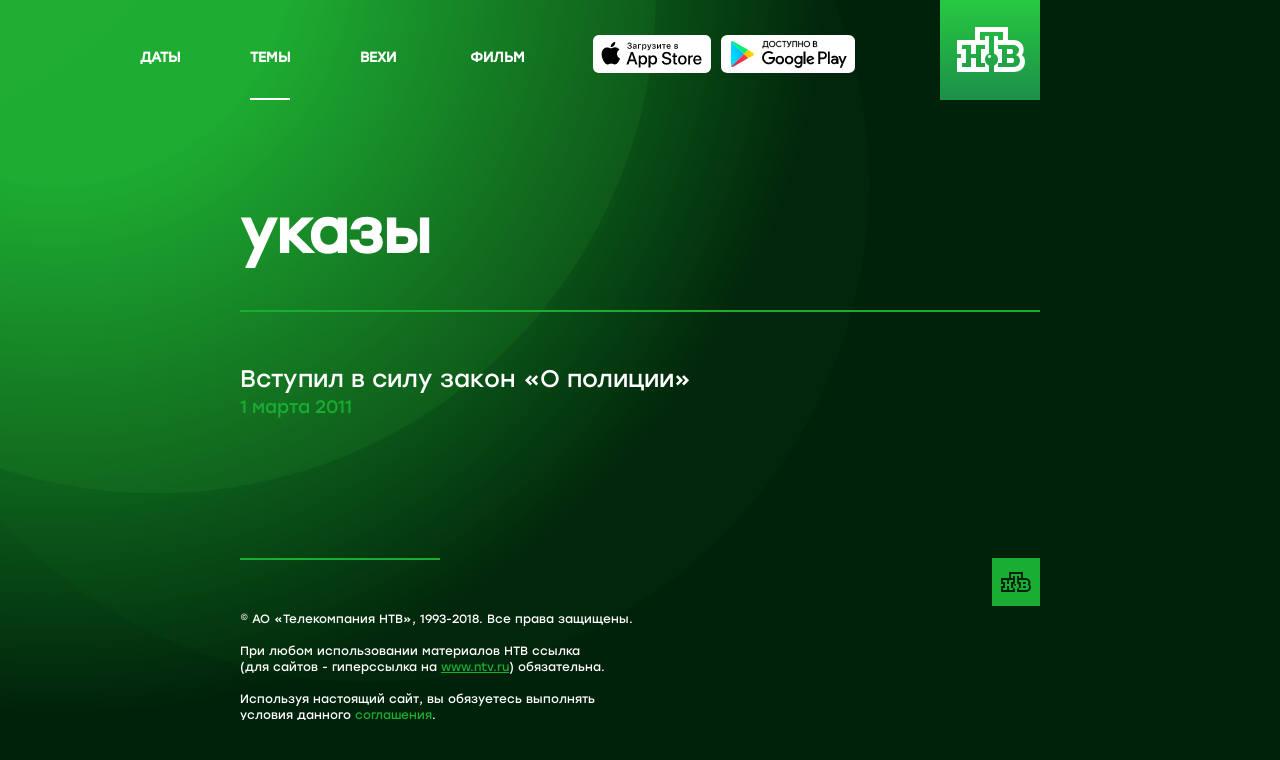

--- FILE ---
content_type: text/html; charset=Windows-1251
request_url: https://25.ntv.ru/tags/103585/
body_size: 3199
content:



<!DOCTYPE html>
<html xmlns="//www.w3.org/1999/xhtml" xml:lang="en" lang="en" prefix="ya: //webmaster.yandex.ru/vocabularies/">
 <head prefix="og: http://ogp.me/ns# fb: http://ogp.me/ns/fb# article: http://ogp.me/ns/article# video: http://ogp.me/ns/video# ">
  <title>25 лет НТВ</title>  
  <meta http-equiv="x-dns-prefetch-control" content="on">
  <meta http-equiv="Content-Type" content="text/html; charset=windows-1251" />
  <meta http-equiv="Content-Language" content="ru" />
  <meta http-equiv="X-UA-Compatible" content="IE=edge">
  <meta name="viewport" content="width=device-width, initial-scale=1" />
  <meta name="msvalidate.01" content="7CE27288088CB29130CE54218DE04196" />
  <meta name="yandex-verification" content="847f9c4f6d1da5e1" />
  <meta name="apple-itunes-app" content="app-id=1412084498" />
  <meta NAME="DESCRIPTION" CONTENT="" />
  <meta NAME="KEYWORDS" CONTENT="25 лет НТВ, события" />
  
  <meta property="fb:pages" content="100144730045043" />
  <link rel="shortcut icon" href="//cdn2-static.ntv.ru/favicon.ico" type="image/x-icon" />
  <script type="text/javascript" src="/js/jquery-3.3.1.min.js"></script>
  <script type="text/javascript" src="/js/jquery-ui.min.js"></script>
  
  <script type="text/javascript" src="/js/slick.min.js"></script>
  <link rel="stylesheet" type="text/css" href="/js/slick.css"/>
  <script type="text/javascript" src="/js/jquery.gray.min.js"></script>
  <script type="text/javascript" src="/js/jquery.fancybox.pack.js"></script>
  <link rel="stylesheet" type="text/css" href="/js/jquery.fancybox.css"/>
  
  <script type="text/javascript" src="/js/jquery.scrollme.min.js"></script>
  
  <script type="text/javascript" src="//cdn2-static.ntv.ru/js/jquery.scrollTo.min.js"></script>
  <script type="text/javascript" src="//cdn2-static.ntv.ru/js/player3.js"></script>
  <script type="text/javascript" src="/js/particles.min.js"></script>

  <link rel="stylesheet" type="text/css" href="/img/styles.css" />
  <link rel="stylesheet" type="text/css" href="//cdn2-static.ntv.ru/css/vps.css" />
  <script type="text/javascript" src="//vk.com/js/api/openapi.js?121"></script>
  <!-- Yandex.Metrika counter --> <script type="text/javascript" > (function (d, w, c) { (w[c] = w[c] || []).push(function() { try { w.yaCounter7414054 = new Ya.Metrika({ id:7414054, clickmap:true, trackLinks:true, accurateTrackBounce:true, webvisor:true, trackHash:true, ut:"noindex", ecommerce:"dataLayer" }); w.yaCounter49403728 = new Ya.Metrika({ id:49403728, clickmap:true, trackLinks:true, accurateTrackBounce:true }); w.yaCounter49480549 = new Ya.Metrika({ id:49480549, clickmap:true, trackLinks:true, accurateTrackBounce:true, webvisor:true, trackHash:true }); } catch(e) { } }); var n = d.getElementsByTagName("script")[0], s = d.createElement("script"), f = function () { n.parentNode.insertBefore(s, n); }; s.type = "text/javascript"; s.async = true; s.src = "https://mc.yandex.ru/metrika/watch.js"; if (w.opera == "[object Opera]") { d.addEventListener("DOMContentLoaded", f, false); } else { f(); } })(document, window, "yandex_metrika_callbacks"); </script> <noscript><div><img src="https://mc.yandex.ru/watch/7414054?ut=noindex" style="position:absolute; left:-9999px;" alt="" /><img src="https://mc.yandex.ru/watch/49403728?ut=noindex" style="position:absolute; left:-9999px;" alt="" /><img src="https://mc.yandex.ru/watch/49480549?ut=noindex" style="position:absolute; left:-9999px;" alt="" /></div></noscript> <!-- /Yandex.Metrika counter -->
  <!-- Yandex.Metrika counter --> <script type="text/javascript" > (function (d, w, c) { (w[c] = w[c] || []).push(function() { try { w.yaCounter50293240 = new Ya.Metrika2({ id:50293240, clickmap:true, trackLinks:true, accurateTrackBounce:true, webvisor:true }); } catch(e) { } }); var n = d.getElementsByTagName("script")[0], s = d.createElement("script"), f = function () { n.parentNode.insertBefore(s, n); }; s.type = "text/javascript"; s.async = true; s.src = "https://mc.yandex.ru/metrika/tag.js"; if (w.opera == "[object Opera]") { d.addEventListener("DOMContentLoaded", f, false); } else { f(); } })(document, window, "yandex_metrika_callbacks2"); </script> <noscript><div><img src="https://mc.yandex.ru/watch/50293240" style="position:absolute; left:-9999px;" alt="" /></div></noscript> <!-- /Yandex.Metrika counter --> 
  <!-- TNS Web Index start -->
  <script language="JavaScript" type="text/javascript">
	var img = new Image();
	img.src = '//www.tns-counter.ru/V13a***R>' + document.referrer.replace(/\*/g,'%2a') + '*ntv_ru/ru/UTF-8/tmsec=ntv_total/' + Math.round(Math.random() * 1000000000);
  </script> 
  <noscript> 
	<img src="//www.tns-counter.ru/V13a****ntv_ru/ru/UTF-8/tmsec=ntv_total/" width="1" height="1" alt="">
  </noscript> 
  <!-- TNS Web Index stop -->
  <script>
     var mobilelink='';
  </script>
</head>

<body class="themespage">
	<div id="particles-js"></div>
	<div class="header">
		<div class="wrap">
		
		<div id="logo"><a href="http://www.ntv.ru/"></a></div>

		<div id="menu">
			<ul>
				<li><a href="/">Даты</a></li>
				<li><a href="/tags/" class="sel">Темы</a></li>
				<li><a href="/themes/">Вехи</a></li>
				<li><a href="/video/">Фильм</a></li>
				
			</ul>
		</div>

    <div class="share"></div>

    <div class="app">
        <a class="ios" href="https://itunes.apple.com/ru/app/25-%D0%BB%D0%B5%D1%82-%D0%BD%D1%82%D0%B2/id1412084498?l=en&mt=8">apple</a>
        <a class="andrd" href="https://play.google.com/store/apps/details?id=ru.ntv.client.the25years">google</a>
    </div>

    <div class="social"><ul><li><a target="_blank" href="https://www.facebook.com/ntv25" alt="25 лет НТВ"></a></li><li><a target="_blank" href="https://www.youtube.com/channel/UC6E1_QeshjW170OOAGxEbWg" alt="25 лет НТВ"></a></li><li><a target="_blank" href="https://twitter.com/25ntv" alt="25 лет НТВ"></a></li><li><a target="_blank" href="https://www.instagram.com/ntv25let/" alt="25 лет НТВ"></a></li><li><a target="_blank" href="https://ok.ru/group/55672798314515" alt="25 лет НТВ"></a></li><li><a target="_blank" href="https://vk.com/ntv25" alt="25 лет НТВ"></a></li></ul></div>
		</div>
	</div>

  <div class="themesitem">

    <div class="wrap">
  
      <h1>указы</h1>

      <ul>
           
        <li>
          <a href="/day/3/1/#article1969">
            Вступил в силу закон «О полиции»<br/>
            
            <time datetime="01.03.2011">1 марта 2011</time>
          </a>
        </li>
         
      </ul>

    </div>

  </div>

<script type="text/javascript">
// <![CDATA[

	$(function() {

    $(window).bind( "scroll", function() {
      
      var ws = $(window).scrollTop();

      if (ws > 100) {
        $('.header').addClass('dark');
      } else {
        $('.header').removeClass('dark');
      }

    });

	});

// ]]>
</script>
<script type="text/javascript" src="/js/scripts.js"></script>


<div class="wrap copy">

<p>© AO «Телекомпания НТВ», 1993-2018. Все права защищены.<br/><br/>
При любом использовании материалов НТВ ссылка<br/> (для сайтов - гиперссылка на <a href="http://www.ntv.ru/">www.ntv.ru</a>) обязательна.<br/><br/>
Используя настоящий сайт, вы обязуетесь выполнять<br/> условия данного <a href="http://www.ntv.ru/kompania/index.jsp?what=AgreementNTV">соглашения</a>.</p>

<a class="ntv" href="/">Телекомпания НТВ</a>

</div>

<!--LiveInternet counter--><script type="text/javascript">
new Image().src = "//counter.yadro.ru/hit?r"+
escape(document.referrer)+((typeof(screen)=="undefined")?"":
";s"+screen.width+"*"+screen.height+"*"+(screen.colorDepth?
screen.colorDepth:screen.pixelDepth))+";u"+escape(document.URL)+
";h"+escape(document.title.substring(0,150))+
";"+Math.random();</script><!--/LiveInternet-->
<!-- Google Tag Manager -->
<noscript><iframe src="//www.googletagmanager.com/ns.html?id=GTM-MCPFRG"
    height="0" width="0" style="display:none;visibility:hidden"></iframe></noscript>
<script>(function(w,d,s,l,i){w[l]=w[l]||[];w[l].push({'gtm.start':
    new Date().getTime(),event:'gtm.js'});var f=d.getElementsByTagName(s)[0], j=d.createElement(s),dl=l!='dataLayer'?'&l='+l:'';j.async=true;j.src=
    '//www.googletagmanager.com/gtm.js?id='+i+dl;f.parentNode.insertBefore(j,f);
    })(window,document,'script','dataLayer','GTM-MCPFRG');
</script>
<!-- End Google Tag Manager -->
<!-- Global site tag (gtag.js) - Google Analytics -->
<script async src="https://www.googletagmanager.com/gtag/js?id=UA-206728-26"></script>
<script>
  window.dataLayer = window.dataLayer || [];
  function gtag(){dataLayer.push(arguments);}
  gtag('js', new Date());

  gtag('config', 'UA-206728-26');
</script>
</body>
</html>

--- FILE ---
content_type: text/css
request_url: https://cdn2-static.ntv.ru/css/vps.css
body_size: 30097
content:











.withoutTTL{
	background:none;
}

.vpwrapper {
	position:relative;
	width:100%;
	height:100%;

	display:block;
	background: black;
	background-color: black;
}
.vpwrapper img {
display: block;
margin: 0 auto;
}

.vpwrapper .buttonrating {
	/*
	background:url(https://my.ntv.ru//img/vps/playerinterface.png) no-repeat 112px 0px;
	*/
	background-position: 112px 0px;
	height: 70px;
	width:70px;
	top:50%;
	left:50%;
	margin-left: -35px;
	margin-top: -35px;
	visibility: visible;
	cursor:pointer;
	position: absolute;
}
.buttonrating.hiden {
	display:none;
}

.interface {
	background:url([data-uri]) no-repeat;
}

.controls .quality_control_sd{
	margin-right: 25px;
	background:url(https://my.ntv.ru//img/vps/sd.png) no-repeat;
	height:15px;
	width:39px;
	cursor:pointer;
	float:right;
	margin-top:5px;
}

.controls .subtitles {
	width:15px;
	height:14px;
	float: right;
	margin-top: 5px;
	margin-right: 25px;
	cursor:pointer;
	background:url(https://my.ntv.ru//img/vps/subtitles.png) no-repeat 0px 0px;
}
.controls .subtitles:hover {
	-webkit-box-shadow: 0px 0px 15px 1px rgba(255, 255, 255, .50);
	-moz-box-shadow: 0px 0px 15px 1px rgba(255, 255, 255, .50);
	box-shadow: 0px 0px 15px 1px rgba(255, 255, 255, .50);
	background:url(https://my.ntv.ru//img/vps/subtitles.png) no-repeat -15px 0px;
}

.controls .subtitles.showing {
	background:url(https://my.ntv.ru//img/vps/subtitles.png) no-repeat -15px 0px;
}
/*
.controls .subtitles.showing:hover:active {
	background:url(https://my.ntv.ru//img/vps/subtitles.png) no-repeat -14px 1px;
}
*/
.controls .subtitles:hover:active {
	background:url(https://my.ntv.ru//img/vps/subtitles.png) no-repeat -14px 1px;
}

.volumecontrol .back2 {
	/*
	background:url(https://my.ntv.ru//img/vps/playerinterface.png) 0px -21px;
	*/
	background-position: 0px -21px;
	height: 7px;
	width:50px;
	margin-top: 8px;
	float:left;
	cursor:pointer;
}

.back2.over  {
	/*
	background:url(https://my.ntv.ru//img/vps/playerinterface.png) 0px -14px;
	*/
	background-position: 0px -14px;
}

/*
.controls .subtitles .showing {
	background:url(https://my.ntv.ru//img/vps/subtitles.png) no-repeat -15px 0px;
}

.subtitles:hover:active {
	margin-left:10px;
}

.subtitles:hover {
	margin-left:5px;
}

.subtitles:hover:active .showing {
	margin-left:-10px;
}

.subtitles.showing:hover {
	margin-left:-5px;
}
*/
/*
.controls .subtitles:active {
	padding-left:5px;
	background:url(/img/vps/subtitles.png) no-repeat -15px 0px;
}
*/
.controls .quality_control_hd{
	margin-right: 25px;
	background:url(https://my.ntv.ru//img/vps/hd.png) no-repeat;
	height:15px;
	width:39px;
	cursor:pointer;
	float:right;
	margin-top:5px;
}

.rating {
	/*
	background:url(https://my.ntv.ru//img/vps/playerinterface.png) no-repeat 0px 70px;
	
	background: url(/img/vps/rating_icons.png) no-repeat -2px -19px;
	*/
	background:url([data-uri]) -2px -19px no-repeat;
	height:17px;
	width:16px;
	margin-top: 3px;
	margin-right: 25px;
	margin-bottom: 15px;
	margin-left: 15px;
	float:right;
}

.bigPlayBTN-1 {
	background:url([data-uri]);
	width: 70px;
	height: 70px;
}


.vpwrapper .lid {	
	z-index: 2000;
}
.vpwrapper .lid h1 {	
	padding: 0;
	margin: 0;
	position: absolute;
	top: 0px;
	left: 0px;
	color: #e6e7e6;
	width: 100%;
	font-weight: normal;
	font-size: 24px;
	background: url(https://my.ntv.ru//iii/abg.png);
	line-height: 24px;
}

.vpwrapper .lid a {	
	color: #e6e7e6;
	text-decoration: underline;
	outline: medium none;
	display: block;
	padding: 10px 10px 0px 20px;
	text-align: left;
}

.vpwrapper .lid a:hover {	
	text-decoration: none;
}
.vpwrapper .lid a.lidlink {
	color: #1ba600;
}
.vpwrapper .lid i {
	color: #1ba600;
	font-size: 18px;
	font-style: normal;
}

.vpwrapper .lid i.arc{
	color: #8b8a8a;
	padding-left: 20px;
}
.vpwrapper .lid i.postarc{
	padding-left: 20px;
}

.vpwrapper .lid span {
	color: #e6e7e6;
	outline: medium none;
	display: block;
	padding: 10px 10px 10px 20px;
	text-align: left;
}

.mac .videoitem .vpwrapper .lid .h1_wrap span a,
.videoitem .vpwrapper .lid .h1_wrap span a,
.vpwrapper .lid .h1_wrap span a,
.iphone .vpwrapper .lid .h1_wrap a  {
	font-weight: normal;
	font-size: 24px;
	line-height: 24px; 	
	color: #e6e7e6;
	text-decoration: none;
	padding: 0;
}

.vpwrapper .lid span.lidissue{
	color: #f0f0f0;
	font-size: 16px;
	font-style: normal;
	padding: 3px 10px 10px 20px;
}

.vpwrapper .lid .rest {
 /*
    height: 17px;
 width: 16px;
 padding: 0px;
 margin-top: 2px;
 float: left;
 margin-right: 10px;
 */
    height: 17px;
    width: 16px;
    padding: 0px;
    margin-top: 14px;
    margin-right: 10px;
    display: inline-block;
    vertical-align: top;
    float: none;
}
.mac .vpwrapper .passbook,
.iphone .vpwrapper .passbook {
    position: absolute;
    right: 0;
    top: 10px;
}
.vpwrapper  .h1_wrap {
    width: auto;
    max-width: 578px;
    display: inline-block;
    vertical-align: top;
}

.controls .rest-1 {
	display: none;
}
.controls .rest0 {
	background-position:-22px -19px;
}
.controls .rest1 {
	background-position:-22px -39px;
}
.controls .rest2 {
	background-position:-22px 1px;
}

.controls .rest3 {
	background-position:-42px -19px;
}

.controls .rest4 {
	background-position:-2px -19px;
}


.vpwrapper .lid .rest-1 {
	display: none;
}
.vpwrapper .lid .rest0 {
	background-position:-22px -19px;
}
.vpwrapper .lid .rest1 {
	background-position:-22px -39px;
}
.vpwrapper .lid .rest2 {
	background-position:-22px 1px;
}

.vpwrapper .lid .rest3 {
	background-position:-42px -19px;
}

.vpwrapper .lid .rest4 {
	background-position:-2px -19px;
}

.vpwrapper a{
	color:#6aa6c0;
	text-decoration: none;
}

.adwrap {
	position:relative;
	width:100%;
	height:100%;
	display:block;
	background: black;
}

.skipAd{
	position: absolute;
	bottom:0px;
	left:0px;
}

.skipAdText{
	color:white;
	opacity:1;
	padding-left:10px;
	cursor: pointer;
}

/*Устарел*/
.adwrap .skipAd{


	position: absolute;
	color: #CCCCCC;

	bottom:30px;
	left:10px;
	padding:5px;
}

.adwrap .skipAd #backgraund{
	position: absolute;
	-moz-border-radius: 5px;
	border-radius: 5px;
	background: #000000;

	
	opacity:0.5;
	filter:alpha(opacity=50);
	-moz-opacity:0.5;
	
	z-index:1;
	width:27px;
	height:24px;
}

.adwrap .skipAd canvas{
	z-index:2;
	top:8px;
	left:8px;
	position: absolute;
}

.adwrap .skipAd span{
	padding-left: 5px;
	margin-top: 5px;
	font-family:Arial;
	font:10pt arial;
	
	text-decoration:underline;
	
	z-index:2;
	
	position: absolute;

	white-space:nowrap;
	top:3px;
	left:22px;

	opacity:0.0;
	filter:alpha(opacity=0);
	-moz-opacity:0.0;
	overflow:hidden;
	color:#FFF;
}

.adTopLine {
	position: absolute;
	top: 0px;
	width: 100%;
	font-size: 11px;
	text-align: left;
	background: #e0e0e0;	
}

.adwrap .topline {
	position: absolute;
	top: 0px;
	width: 100%;
	font-size: 11px;
	text-align: left;
	background: #e0e0e0;
	z-index: 2000;
}

/*Устарел*/
.ADclose {
	position: absolute;
	right: 2px;
	top: 0px;
	width: 10px;
	height: 12px;
	background: url([data-uri]) no-repeat;
	cursor: pointer;
}


/*Устарел*/
.adwrap .topline .adclose {
	position: absolute;
	right: 2px;
	top: 0px;
	width: 10px;
	height: 12px;
	background: url([data-uri]) no-repeat;
	cursor: pointer;
}

.adwrap .go {
	bottom: 8px;
	padding: 5px;
	padding:4px 8px 6px 8px;
}

.adbutton {
	font-size: 11px;
	position:absolute;
	background: url(/iii/abg.png);
	-moz-border-radius: 5px;
	border-radius: 5px;
}

.adbutton a {
	color: #FFFFFF;
	text-decoration: none;
}

.transparent_bg {
	/*
	background-image:url(https://my.ntv.ru//img/vps/controlerback.png);
	*/
	background-image:url([data-uri]);
}


.vpwrapper .controls {
	position:absolute;
	/*
	background-image:url(https://my.ntv.ru//img/vps/controlerback.png);
	*/
	bottom:0px;
	height: 30px;
	width:100%;
	display:block;
}

.controls .line {
	position:absolute;
	background-size: 100% 100%;
	height: 5px;
	width:100%;
	top:-5px;
}
.controls .progressbar {
	background-image:url(https://my.ntv.ru//img/vps/all.png);
}

.controls .loadedline {
	background-image:url(https://my.ntv.ru//img/vps/loaded.png);
	display: none;
}

.controls .playedline {
	background-image:url(https://my.ntv.ru//img/vps/played.png);

}
.vpwrapper .controls .jumpcontrol {
	cursor: pointer;
}
.jumpcontrol .stick{
	float: left;
}
.stick .inner{
	/*
	background:url(https://my.ntv.ru//img/vps/playerinterface.png) 0px -75px;
	*/
	background-position: 0px -75px;
	height:5px;
	width:1px;
}
.controls .previewer {
	display: none;
	position:absolute;
	background-position: -65px 0px;
	/*
	background:url(https://my.ntv.ru//img/vps/playerinterface.png) -65px 0px;
	*/
	top:-22px;
}

.controls .airplay {
	background:url([data-uri]) -26px -4px;
	/*
	background:url(https://my.ntv.ru//img/vps/airplay.png) -26px -4px;
	*/
	width: 21px;
	height: 17px;
	float:right;
	cursor:pointer;
	margin-top:7px;
	margin-right:10px;
}
.airplay:hover {
	/*
	background:url(https://my.ntv.ru//img/vps/airplay.png) -3px -4px;
	*/
	background-position: -3px -4px;
}

.airplay:active {
	/*
	background:url(https://my.ntv.ru//img/vps/airplay.png) -25px -3px;
	*/
	background-position: -25px -3px;
}

.controls .fullscreen {
	/*
	background:url(https://my.ntv.ru//img/vps/fullscr_btn.png) -23px -2px;
	*/
	background-position: -23px -2px;
	height: 20px;
	width: 20px;
	float:right;
	margin-top:2px;
	margin-right:25px;
	cursor:pointer;
}

.fullscreen_image {
	background:url([data-uri]) no-repeat;
}

.fullscreen:hover{
	/*
	background:url(https://my.ntv.ru//img/vps/fullscr_btn.png) -2px -2px;
	*/
	background-position: -2px -2px;
}

.fullscreen:active{
	/*
	background:url(https://my.ntv.ru//img/vps/fullscr_btn.png) -1px -1px;
	*/
	background-position: -1px -1px;
}

.controls .minimize{
	/*
	background:url(https://my.ntv.ru//img/vps/fullscr_btn.png) -65px -2px;
	*/
	background-position: -65px -2px;
	height: 20px;
	width: 20px;
	float:right;
	margin-top:2px;
	margin-right:20px;
	cursor:pointer;
}

.minimize:hover{
	/*
	background:url(https://my.ntv.ru//img/vps/fullscr_btn.png) -44px -2px;
	*/
	background-position: -44px -2px;
}

.minimize:active{
	/*
	background:url(https://my.ntv.ru//img/vps/fullscr_btn.png) -43px -1px;
	*/
	background-position: -43px -1px;
}

.controls .playbutton {
	/*
	background:url(https://my.ntv.ru//img/vps/playerinterface.png) -80px -32px;
	*/
	background-position: -80px -32px;;
	height: 30px;
	width:30px;
	float:left;
	margin-left: 10px;
	cursor:pointer;
}

.playbutton.over {
	/*
	background:url(https://my.ntv.ru//img/vps/playerinterface.png) -80px -1px;
	*/
	background-position: -80px -1px;;
}
.playbutton.down {
	/*
	background:url(https://my.ntv.ru//img/vps/playerinterface.png) -80px 0px;
	*/
	background-position: -80px 0px;;
}

.controls .pausebutton {
	/*
	background:url(https://my.ntv.ru//img/vps/playerinterface.png) -50px -32px;
	*/
	background-position: -50px -32px;
	height: 30px;
	width:30px;
	float:left;
	display:none;
	margin-left: 10px;
	cursor:pointer;
}

.pausebutton.over { 
	/*
	background:url(https://my.ntv.ru//img/vps/playerinterface.png) -50px -1px;
	*/
	background-position: -50px -1px;
}
.pausebutton.down {
	/*
	background:url(https://my.ntv.ru//img/vps/playerinterface.png) -50px 0px;
	*/
	background-position: -50px 0px;
}

.controls .timefield {
	cursor:pointer;
	font-family: Tahoma;
	color:#9a9a9a;
	text-shadow: #000 0  1px;
	text-align:center;
	width:50px;
	font-size:11px;
	margin-top:8px;
	float:left;
	align:right;
}

.controls .volumecontrol {
	margin-top: 3px;
}	

.volumecontrol .swbutton {
	/*
	background:url(https://my.ntv.ru//img/vps/playerinterface.png) -20px -30px;
	*/
	background-position: -20px -30px;
	height: 25px;
	width: 20px;
	float:left;
	cursor:pointer;
}

.volumecontrol .swbutton.over {
	/*
	background:url(https://my.ntv.ru//img/vps/playerinterface.png) -0px -30px;
	*/
	background-position: -0px -30px;
}
.volumecontrol .swbutton. {
	/*
	background:url(https://my.ntv.ru//img/vps/playerinterface.png) -0px -30px;
	*/
	background-position: -0px -30px;
}

.volumecontrol .swbutton.over.mute {
	/*
	background:url(https://my.ntv.ru//img/vps/playerinterface.png) -236px -79px;
	*/
	background-position: -236px -79px;
	width: 30px;
}
.volumecontrol .swbutton.mute {
	/*
	background:url(https://my.ntv.ru//img/vps/playerinterface.png) -236px -119px;
	*/
	background-position: -236px -119px;
	width: 30px;
}

.volumecontrol .back {
	/*
	background:url(https://my.ntv.ru//img/vps/playerinterface.png) 0px -21px;
	*/
	background-position: 0px -21px;
	height: 7px;
	width:50px;
	margin-top: 8px;
	float:left;
	cursor:pointer;
}
.volumecontrol .line {
	background:url([data-uri]) no-repeat;
	/*
	background:url(https://my.ntv.ru//img/vps/volnormal.png);
	*/
	background-size: 50px 7px;
	height:7px;
	width:50px;
	margin-top: 16px;
	cursor:pointer;
}
.volumecontrol .line.over {
	/*
	background:url(https://my.ntv.ru//img/vps/volover.png);
	*/
	background:url([data-uri]) no-repeat;
	background-size: 50px 7px;
}

.back.over  {
	/*
	background:url(https://my.ntv.ru//img/vps/playerinterface.png) 0px -14px;
	*/
	background-position: 0px -14px;
	
}

.hint {
	cursor:pointer;
	font-family:Arial;
	font:bold 10pt arial;
	color:#000000;
	white-space: nowrap;
	display: inline-block;
}

/*------------SHARE MENU------------*/
	.ShareItem img{
		filter: grayscale(100%);
	    -webkit-filter: grayscale(100%);
	    -moz-filter: grayscale(100%);
	    -ms-filter: grayscale(100%);
	    -o-filter: grayscale(100%);
	    
	    filter: url(filters.svg#grayscale);
	    filter: url('#grayscale');
		/*
	    filter: url("data:image/svg+xml;utf8,<svg xmlns=\'http://www.w3.org/2000/svg\'><filter id=\'grayscale\'><feColorMatrix type=\'matrix\' values=\'0.3333 0.3333 0.3333 0 0 0.3333 0.3333 0.3333 0 0 0.3333 0.3333 0.3333 0 0 0 0 0 1 0\'/></filter></svg>#grayscale");
		*/
	}
	
	.ShareItem:hover img{
		filter: grayscale(0%);
	    -webkit-filter: grayscale(0%);
	    -moz-filter: grayscale(0%);
	    -ms-filter: grayscale(0%);
	    -o-filter: grayscale(0%);

		filter: url("data:image/svg+xml;utf8,<svg xmlns=\'http://www.w3.org/2000/svg\'><filter id=\'grayscale\'><feColorMatrix type=\'matrix\' values=\'1 0 0 0 0, 0 1 0 0 0, 0 0 1 0 0, 0 0 0 1 0\'/></filter></svg>#grayscale");
	}

	.ShareItem{
		
		cursor:pointer;
		font-family:Arial;
		font:bold 10pt arial;
		color:#818181;
	}

	.ShareItem:hover{
		color:#000000;	
	}

.ShareMenu_header{
	font-family:Arial;
	font:bold 10pt arial;
	color:#000000;
	cursor:default;
}

.ShareMenu {
  position: absolute;
  margin: 0 auto;
  border: none;
  background: linear-gradient(0deg,#DFDFDF, #FFFFFF);
}
.ShareMenu:before {
	position: absolute;
	top: 100%; left: 50%;
	margin: -.35em -.45em;
	width: .7em; height: .7em;
	transform: rotate(45deg);
	-webkit-transform:rotate(45deg);
	background: #DFDFDF;
	content: '';
}

.ShareMenu tbody td {
	padding: 5px;
	border-top:1px solid #CFCFCF;
}

ShareMenu tbody tr:first-child{
	border-top:none;
}


.ShareMenu table{
	border:none;
	border-collapse: collapse;
}

.controls .views{
	/*
	margin-left: 25px;
	*/
	/*
	background:url(https://my.ntv.ru//img/vps/playerinterface.png) 0px -87px;
	*/
	/*
	background:url(https://my.ntv.ru//img/vps/playerinterface.png) -130px -75px;
	*/
	background-position: -130px -75px;
	padding: 1px 10px 0 25px;
	line-height:12px;
	height:14px;
	cursor:pointer;
	font-family:Tahoma;
	color:#9a9a9a;
	text-shadow:#000 0  1px;
	text-align:center;
	font-size:11px;
	margin-top:5px;
	float:right;
}

.views:hover {
	/*
	background:url(https://my.ntv.ru//img/vps/playerinterface.png) -130px -91px;
	*/
	background-position: -130px -91px;
	color: #d0d0d0;
}

.controls .ShareButton {
	/*background:url(/img/vps/playerinterface.png) -80px -32px;*/
	background:url([data-uri]) no-repeat -1px -1px;
	/*
	background:url(https://my.ntv.ru//img/vps/share.png) -1px -1px;

	background-repeat: no-repeat;
	*/
	height: 18px;
	width:19px;
	
	
	cursor:pointer;
	float:right;
	margin-right: 25px;
	margin-top:2px;
}

.ShareButton:hover {
	/*background:url(/img/vps/playerinterface.png) -80px -1px;*/
	background-position: -20px -1px;
}
.ShareButton:active {
	/*background:url(/img/vps/playerinterface.png) -80px -1px;*/
	background-position: -19px 0px;
}
/*
.ShareButton_down {
	background:url(https://my.ntv.ru//img/vps/share.png) -19px 0px;
	background-repeat: no-repeat;
	height: 18px;
	width:19px;

	cursor:pointer;
	float:right;
	margin-right: 25px;
	margin-top:2px;
}
*/
.backgraund_modal{
	position:absolute;
	left:0; right:0; top:0; bottom:0;
	width:100%; height:100%;
	background-color:#000;

	opacity:0.5;
	filter:alpha(opacity=50);
	-moz-opacity:0.5;
}

.share_window{
	position:absolute;
	background-color:#000;
	width:480px;
	height:210px;
	margin:auto;
	top:0;bottom:0;
	left:0; right:0;
	text-align:center;
/*
	opacity:0.8;
	filter:alpha(opacity=80);
	-moz-opacity:0.8;
*/
}

.share_window .textarea_border{
	margin:auto;
	margin-top: 15px;
	padding-top: 15px;
	margin-bottom: 45px;
	/*
	position:absolute;
	*/
	border:10px;

	width:448px;
	height:80px;

	border: 1px solid #333334;

}

.share_window textarea{
	width:428px;
	height:80px;
	outline: none;
	-moz-appearance: none;
	border: 0px solid #000;
	resize: none;
	overflow: auto;
	color:#b1b1b2;
	background-color:#000000;
	font: 11pt arial;
}

.simple_button{
	background-color:#3E3E3E;
	color:#959595;
	padding-left: 29px;
	padding-right: 29px;
	padding-top: 6px;
	padding-bottom: 7px;


	cursor:pointer;
}

.simple_button:hover{
	background-color:#6A6A6A;
	color:#C3C3C3;
}

.simple_button.down{
	background-color:#2D2D2D;
}

.fullscreen_mode{
	position:absolute;
	left:0; right:0; top:0; bottom:0;
	width:100%; height:100%;
	overflow:hidden;
	z-index:99999;
	background-color: black;
}

.fullscreen_mode_body{
	overflow:hidden;
	background-color: black;
}

.smokingwarning {
	/*
	background-image:url(https://my.ntv.ru//img/vps/controlerback.png);
	*/
	bottom: 36px;
	position:absolute;
	width:100%;
	height:18px;
	
	text-align: center;
	padding-top: 6px;
	padding-bottom: 6px;
	/*
	background-color: #ffffff;
	*/
}

.smokingwarning span {
	text-transform: uppercase;
	margin-top: 5px;
	color: #ffffff;
	font-size: 9pt;
	vertical-align: middle;	
}

.vpwrapper .lid .passbook a { 
	padding: 0px 10px 0px 20px;
}



--- FILE ---
content_type: application/javascript
request_url: https://cdn2-static.ntv.ru/js/player3.js
body_size: 149738
content:
function ThenPromis(a,d){this.then=a;this.error=d}function NPromise(a){this.thens=[];this.error=this.done=!1;this.outError=this.outValue=null;var d=this,D=function(a){d.done=!0;d.outValue=a;for(var F=0;F<d.thens.length;F++){var D=d.thens[F];D.then&&D.then(a)}},F=function(a){d.done=!0;d.error=!0;d.outError=a;for(var F=0;F<d.thens.length;F++){var D=d.thens[F];D.error&&D.error(a)}};a&&a(D,F)}NPromise.resolve=function(a){var d=new NPromise;d.done=!0;d.outValue=a;return d};
NPromise.prototype.then=function(a,d){this.done?this.error&&d?d(this.outError):a&&a(this.outValue):this.thens.push(new ThenPromis(a,d))};window.Promise||(window.Promise=NPromise);window.ntv_player_mode||(window.ntv_player_mode="promotion");String.prototype.ST1=function(a){var d=this.length-a.length;a=this.indexOf(a,d);return-1!==a&&a===d};String.prototype.trim||function(){String.prototype.trim=function(){return this.replace(/^[\s\uFEFF\xA0]+|[\s\uFEFF\xA0]+$/g,"")}}();
!function(a,d){"function"==typeof define&&define.amd?define([],function(){return a.ns_=d(a.ns_)}):"object"==typeof module&&module.exports?module.exports=d():a.ns_=d(a.ns_)}(this,function(a){a=a||{};a.ns_=a;var d={uid:function(){var a=1;return function(){return+new Date+"_"+a++}}(),filter:function(a,d){var u={},y;for(y in d)d.hasOwnProperty(y)&&a(d[y])&&(u[y]=d[y]);return u},extend:function(a){var d,u=arguments.length;a=a||{};for(var y=1;y<u;y++)if(d=arguments[y])for(var w in d)d.hasOwnProperty(w)&&
(a[w]=d[w]);return a},getString:function(a,d){var u=String(a);return null==a?d||"na":u},getLong:function(a,d){var u=Number(a);return null==a||isNaN(u)?d||0:u},getInteger:function(a,d){var u=Number(parseInt(a));return null==a||isNaN(u)?d||0:u},getBoolean:function(a,d){var u="true"==String(a).toLowerCase();return null==a?d||!1:u},parseBoolean:function(a,d){return d=d||!1,a?"0"!=a&&void 0:d},isNotEmpty:function(a){return!this.isEmpty(a)},isEmpty:function(a){return void 0===a||null===a||""===a||a instanceof
Array&&0===a.length},indexOf:function(a,d){var u=-1;return this.forEach(d,function(d,F){d==a&&(u=F)}),u},forEach:function(a,d,u){try{if("function"==typeof d)if(u="undefined"!=typeof u?u:null,"number"!=typeof a.length||"undefined"==typeof a[0]){var y="undefined"!=typeof a.__proto__,w;for(w in a)a.hasOwnProperty(w)&&(!y||y&&"undefined"==typeof a.__proto__[w])&&"function"!=typeof a[w]&&d.call(u,a[w],w)}else for(var y=0,n=a.length;y<n;y++)d.call(u,a[y],y)}catch(e){}},regionMatches:function(a,d,u,y,w){if(0>
d||0>y||d+w>a.length||y+w>u.length)return!1;for(;0<=--w;){var n=a.charAt(d++),e=u.charAt(y++);if(n!=e)return!1}return!0},size:function(a){var d=0,u;for(u in a)a.hasOwnProperty(u)&&d++;return d},log:function(a,d){if("undefined"!=typeof d&&d&&"undefined"!=typeof console&&console){var u=new Date;console.log(u.getHours()+":"+u.getMinutes()+":"+u.getSeconds(),a)}},isTrue:function(a){return"undefined"!=typeof a&&("string"==typeof a?(a=a.toLowerCase(),"true"===a||"1"===a||"on"===a):!!a)},toString:function(a){if("undefined"==
typeof a)return"undefined";if("string"==typeof a)return a;if("[object Array]"===Object.prototype.toString.call(a))return a.join(",");if(0<this.size(a)){var d="",u;for(u in a)a.hasOwnProperty(u)&&(d+=u+":"+a[u]+";");return d}return a.toString()},exists:function(a){return"undefined"!=typeof a&&null!=a},firstGreaterThan0:function(){for(var a=0,d=arguments.length;a<d;a++){var u=arguments[a];if(0<u)return u}return 0},cloneObject:function(a){return null==a||"object"!=typeof a?a:function(){function a(){}
function d(a){void 0===a&&(a=void 0);for(var k in a)a.hasOwnProperty(k)&&(this[k]=a[k])}function y(){this.copiedObjects=[];var a=this;this.recursiveDeepCopy=function(d){return a.deepCopy(d)};this.depth=0}function w(a,d){void 0===a&&(a=void 0);void 0===d&&(d=void 0);var l=new y;return d&&(l.maxDepth=d),l.deepCopy(a)}var n=[];return d.prototype={constructor:d,canCopy:function(){return!1},create:function(a){},populate:function(a,d,l){}},y.prototype={constructor:y,maxDepth:256,cacheResult:function(a,
d){this.copiedObjects.push([a,d])},getCachedResult:function(a){for(var d=this.copiedObjects,l=d.length,n=0;n<l;n++)if(d[n][0]===a)return d[n][1]},deepCopy:function(a){if(null===a)return null;if("object"!=typeof a)return a;var d=this.getCachedResult(a);if(d)return d;for(d=0;d<n.length;d++){var l=n[d];if(l.canCopy(a))return this.applyDeepCopier(l,a)}throw Error("Unable to clone the following object "+a);},applyDeepCopier:function(a,d){var l=a.create(d);if(this.cacheResult(d,l),this.depth++,this.depth>
this.maxDepth)throw Error("Maximum recursion depth exceeded.");return a.populate(this.recursiveDeepCopy,d,l),this.depth--,l}},w.DeepCopier=d,w.deepCopiers=n,w.register=function(a){a instanceof d||(a=new d(a));n.unshift(a)},w.register({canCopy:function(){return!0},create:function(d){return d instanceof d.constructor?"object"==typeof d.constructor.prototype?(a.prototype=d.constructor.prototype,new a):d.constructor.prototype:{}},populate:function(a,d,l){for(var n in d)d.hasOwnProperty(n)&&(l[n]=a(d[n]));
return l}}),w.register({canCopy:function(a){return a instanceof Array},create:function(a){return new a.constructor},populate:function(a,d,l){for(var n=0;n<d.length;n++)l.push(a(d[n]));return l}}),w.register({canCopy:function(a){return a instanceof Date},create:function(a){return new Date(a)}}),w.register({canCopy:function(a){return"undefined"!=typeof window&&window&&window.Node?a instanceof Node:"undefined"!=typeof document&&a===document||"number"==typeof a.nodeType&&a.attributes&&a.childNodes&&a.cloneNode},
create:function(a){return"undefined"!=typeof document&&a===document?document:a.cloneNode(!1)},populate:function(a,d,l){if("undefined"!=typeof document&&d===document)return document;if(d.childNodes&&d.childNodes.length)for(var n=0;n<d.childNodes.length;n++){var f=a(d.childNodes[n]);l.appendChild(f)}}}),{deepCopy:w}}().deepCopy(a)},safeGet:function(a,d){return d=this.exists(d)?d:"",this.exists(a)?a:d},getBrowserName:function(){if(!navigator)return"";var a,d,u=navigator.userAgent||"",y=navigator.appName||
"";return-1!=u.indexOf("Opera")||-1!=u.indexOf("OPR/")?y="Opera":-1!=u.indexOf("Android")?y="Android":-1!=u.indexOf("Chrome")?y="Chrome":-1!=u.indexOf("Safari")?y="Safari":-1!=u.indexOf("Firefox")?y="Firefox":-1!=u.indexOf("IEMobile")?y="Internet Explorer Mobile":"Microsoft Internet Explorer"==y||"Netscape"==y?y="Internet Explorer":(a=u.lastIndexOf(" ")+1)<(d=u.lastIndexOf("/"))?(y=u.substring(a,d),y.toLowerCase()==y.toUpperCase()&&(y=navigator.appName)):y="unknown",y},getBrowserFullVersion:function(){if(!navigator)return"";
var a,d,u,y,w=navigator.userAgent||"",n=navigator.appName||"",e=navigator.appVersion?""+parseFloat(navigator.appVersion):"";return-1!=(d=w.indexOf("Opera"))?(e=w.substring(d+6),-1!=(d=w.indexOf("Version"))&&(e=w.substring(d+8))):-1!=(d=w.indexOf("OPR/"))?e=w.substring(d+4):-1!=(d=w.indexOf("Android"))?e=w.substring(d+11):-1!=(d=w.indexOf("Chrome"))?e=w.substring(d+7):-1!=(d=w.indexOf("Safari"))?(e=w.substring(d+7),-1!=(d=w.indexOf("Version"))&&(e=w.substring(d+8))):-1!=(d=w.indexOf("Firefox"))?e=
w.substring(d+8):"Microsoft Internet Explorer"==n?(y=/MSIE ([0-9]{1,}[.0-9]{0,})/,null!=y.exec(w)&&(e=parseFloat(RegExp.$1))):"Netscape"==n?(y=/Trident\/.*rv:([0-9]{1,}[.0-9]{0,})/,null!=y.exec(w)&&(e=parseFloat(RegExp.$1))):e=w.lastIndexOf(" ")+1<(d=w.lastIndexOf("/"))?w.substring(d+1):"unknown",e=e.toString(),-1!=(u=e.indexOf(";"))&&(e=e.substring(0,u)),-1!=(u=e.indexOf(" "))&&(e=e.substring(0,u)),-1!=(u=e.indexOf(")"))&&(e=e.substring(0,u)),a=parseInt(""+e,10),isNaN(a)&&(e=""+parseFloat(navigator.appVersion)),
e},browserAcceptsLargeURLs:function(){return"undefined"==typeof window||(null!==window.ActiveXObject,!0)},getNamespace:function(){return a.ns_||a}};return a.StreamSense=a.StreamSense||function(){var D,F,u,y,w=function(){return function(){var b="undefined"!=typeof localStorage?localStorage:null;d.extend(this,{get:function(a){return b&&b.getItem("cs_"+a)},set:function(a,d){b&&b.setItem("cs_"+a,d)},has:function(a){return b&&b.getItem("cs_"+a)},remove:function(a){b&&b.removeItem("cs_"+a)},clear:function(){for(var a=
0;b&&a<b.length;++a){var d=b.key(a);"cs_"===d.substr(0,3)&&b.removeItem(d)}}})}}(),n=function(b,a){if("undefined"==typeof Image)return void("function"==typeof setTimeout?a&&setTimeout(a,0):a&&a());var d=new Image;d.onload=function(){a&&a(200);d=null};d.onerror=function(){a&&a();d=null};d.src=b},e=function(b,a,d){"function"==typeof setTimeout?d&&setTimeout(function(){d(200)},0):d&&d(200)},k=function(){return{dir:function(){return null},append:function(b,a,d){},write:function(b,a,d){},deleteFile:function(){return!1},
read:function(){return null}}}(),l=function(){return{PLATFORM:"generic",httpGet:n,httpPost:e,Storage:w,IO:k,onDataFetch:function(b){b()},getCrossPublisherId:function(){return null},getAppName:function(){return Qa.UNKNOWN_VALUE},getAppVersion:function(){return Qa.UNKNOWN_VALUE},getVisitorId:function(){return this.getDeviceName()+ +new Date+~~(1E3*Math.random())},getVisitorIdSuffix:function(){return"72"},getDeviceModel:function(){return Qa.UNKNOWN_VALUE},getPlatformVersion:function(){return Qa.UNKNOWN_VALUE},
getPlatformName:function(){return"js"},getRuntimeName:function(){return Qa.UNKNOWN_VALUE},getRuntimeVersion:function(){return Qa.UNKNOWN_VALUE},getDisplayResolution:function(){return Qa.UNKNOWN_RESOLUTION},getApplicationResolution:function(){return Qa.UNKNOWN_RESOLUTION},getLanguage:function(){return Qa.UNKNOWN_VALUE},getPackageName:function(){return null},isConnectionAvailable:function(){return!0},isCompatible:function(){return!0},autoSelect:function(){},setPlatformAPI:function(){},isCrossPublisherIdChanged:function(){return!1},
setTimeout:function(b,a){return setTimeout(b,a)},clearTimeout:function(b){return clearTimeout(b)},getDeviceArchitecture:function(){return Qa.UNKNOWN_VALUE},getConnectionType:function(){return Qa.UNKNOWN_VALUE},getDeviceJailBrokenFlag:function(){return Qa.UNKNOWN_VALUE},isConnSecure:function(){return"s"===document.location.href.charAt(4)},processMeasurementLabels:function(){}}}(),Qa={UNKNOWN_VALUE:"unknown",UNKNOWN_RESOLUTION:"0x0"};d.jsonObjectToStringDictionary=function(b){var a={},d;for(d in b){var e=
b[d];null===e||void 0===e?a[d]=e:a[d]=b[d]+""}return a};d.getKeys=function(b,a){var d,e=[];for(d in b)a&&!a.test(d)||!b.hasOwnProperty(d)||(e[e.length]=d);return e};d.fixEventTime=function(b){if(b.ns_ts)return parseInt(b.ns_ts);var a=+new Date;return b.ns_ts=a+"",a};d.isBrowser=function(){return"undefined"!=typeof window&&"undefined"!=typeof document};d.addNewPlaybackInterval=function(b,a,e,f){var k={};if(!(e>=a))return d.cloneObject(b);if(k.start=a,k.end=e,0==b.length)return b.push(k),d.cloneObject(b);
for(a=0;a<b.length;a++)if(k.start>=b[a].start&&k.end<=b[a].end)return d.cloneObject(b);e=!1;for(a=0;a<b.length;a++)if(a+1===b.length&&k.start>=b[a].start||k.start>=b[a].start&&k.start<b[a+1].start){b.splice(a+1,0,k);e=!0;break}e||b.splice(0,0,k);k=[b[0]];for(a=1;a<b.length;a++)k[k.length-1].end+f<b[a].start?k.push(b[a]):k[k.length-1].end<b[a].end&&(k[k.length-1].end=b[a].end);return d.cloneObject(k)};var f=function(){var b="play pause pause-on-buffering end buffer buffer-stop keep-alive hb custom load start skstart adskip cta error trans drmfa drmap drmde bitrt playrt volume window audio video subs cdn".split(" ");
return{PLAY:0,PAUSE:1,PAUSE_ON_BUFFERING:2,END:3,BUFFER:4,BUFFER_STOP:5,KEEPALIVE:6,HEARTBEAT:7,CUSTOM:8,LOAD:9,ENGAGE:10,SEEK_START:11,AD_SKIP:12,CTA:13,ERROR:14,TRANSFER:15,DRM_FAILED:16,DRM_APPROVED:17,DRM_DENIED:18,BIT_RATE:19,PLAYBACK_RATE:20,VOLUME:21,WINDOW_STATE:22,AUDIO:23,VIDEO:24,SUBS:25,CDN:26,toString:function(a){return b[a]}}}(),m={IDLE:0,PLAYBACK_NOT_STARTED:1,PLAYING:2,PAUSED:3,BUFFERING_BEFORE_PLAYBACK:4,BUFFERING_DURING_PLAYBACK:5,BUFFERING_DURING_SEEKING:6,BUFFERING_DURING_PAUSE:7,
SEEKING_BEFORE_PLAYBACK:8,SEEKING_DURING_PLAYBACK:9,SEEKING_DURING_BUFFERING:10,SEEKING_DURING_PAUSE:11,PAUSED_DURING_BUFFERING:12},O=function(){var b=["c","s","r"];return{SINGLE_CLIP:0,SEGMENTED:1,REDUCED:2,toString:function(a){return b[a]}}}();D=[{playingtime:6E4,interval:1E4},{playingtime:null,interval:6E4}];F=500;u="ns_st_ci ns_st_pr ns_st_sn ns_st_en ns_st_ep ns_st_ty ns_st_ct ns_st_li ns_st_ad ns_st_bn ns_st_tb ns_st_an ns_st_ta ns_st_pu c3 c4 c6".split(" ");y="c1 c2 ca2 cb2 cc2 cd2 ns_site ca_ns_site cb_ns_site cc_ns_site cd_ns_site ns_vsite ca_ns_vsite cb_ns_vsite cc_ns_vsite cd_ns_vsite ns_alias ca_ns_alias cb_ns_alias cc_ns_alias cd_ns_alias ns_ap_an ca_ns_ap_an cb_ns_ap_an cc_ns_ap_an cd_ns_ap_an ns_ap_pn ns_ap_pv c12 ca12 cb12 cc12 cd12 ns_ak ns_ap_hw name ns_ap_ni ns_ap_ec ns_ap_ev ns_ap_device ns_ap_id ns_ap_csf ns_ap_bi ns_ap_pfm ns_ap_pfv ns_ap_ver ca_ns_ap_ver cb_ns_ap_ver cc_ns_ap_ver cd_ns_ap_ver ns_ap_sv ns_ap_cv ns_ap_smv ns_type ca_ns_type cb_ns_type cc_ns_type cd_ns_type ns_radio ns_nc cs_partner cs_xcid ns_ap_ui ca_ns_ap_ui cb_ns_ap_ui cc_ns_ap_ui cd_ns_ap_ui ns_ap_gs ns_st_sv ns_st_pv ns_st_smv ns_st_it ns_st_id ns_st_ec ns_st_sp ns_st_sc ns_st_psq ns_st_asq ns_st_sq ns_st_ppc ns_st_apc ns_st_spc ns_st_cn ns_st_ev ns_st_po ns_st_cl ns_st_el ns_st_sl ns_st_pb ns_st_hc ns_st_mp ca_ns_st_mp cb_ns_st_mp cc_ns_st_mp cd_ns_st_mp ns_st_mv ca_ns_st_mv cb_ns_st_mv cc_ns_st_mv cd_ns_st_mv ns_st_pn ns_st_tp ns_st_ad ns_st_li ns_st_ci ns_st_si ns_st_pt ns_st_dpt ns_st_ipt ns_st_et ns_st_det ns_st_upc ns_st_dupc ns_st_iupc ns_st_upa ns_st_dupa ns_st_iupa ns_st_lpc ns_st_dlpc ns_st_lpa ns_st_dlpa ns_st_pa ns_ap_jb ns_ap_et ns_ap_res ns_ap_sd ns_ap_po ns_ap_ot ns_ap_c12m cs_c12u ca_cs_c12u cb_cs_c12u cc_cs_c12u cd_cs_c12u ns_ap_install ns_ap_updated ns_ap_lastrun ns_ap_cs ns_ap_runs ns_ap_usage ns_ap_fg ns_ap_ft ns_ap_dft ns_ap_bt ns_ap_dbt ns_ap_dit ns_ap_as ns_ap_das ns_ap_it ns_ap_uc ns_ap_aus ns_ap_daus ns_ap_us ns_ap_dus ns_ap_ut ns_ap_oc ns_ap_uxc ns_ap_uxs ns_ap_lang ns_ap_ar ns_ap_miss ns_ts ns_ap_cfg ns_st_ca ns_st_cp ns_st_er ca_ns_st_er cb_ns_st_er cc_ns_st_er cd_ns_st_er ns_st_pe ns_st_ui ca_ns_st_ui cb_ns_st_ui cc_ns_st_ui cd_ns_st_ui ns_st_bc ns_st_dbc ns_st_bt ns_st_dbt ns_st_bp ns_st_lt ns_st_skc ns_st_dskc ns_st_ska ns_st_dska ns_st_skd ns_st_skt ns_st_dskt ns_st_pc ns_st_dpc ns_st_pp ns_st_br ns_st_pbr ns_st_rt ns_st_prt ns_st_ub ns_st_vo ns_st_pvo ns_st_ws ns_st_pws ns_st_ki ns_st_rp ns_st_bn ns_st_tb ns_st_an ns_st_ta ns_st_pl ns_st_pr ns_st_sn ns_st_en ns_st_ep ns_st_sr ns_st_ty ns_st_ct ns_st_cs ns_st_ge ns_st_st ns_st_stc ns_st_ce ns_st_ia ns_st_dt ns_st_ddt ns_st_tdt ns_st_tm ns_st_dtm ns_st_ttm ns_st_de ns_st_pu ns_st_ti ns_st_cu ns_st_fee ns_st_ft ns_st_at ns_st_pat ns_st_vt ns_st_pvt ns_st_tt ns_st_ptt ns_st_cdn ns_st_pcdn ns_st_ami ns_st_amt ns_st_ams ns_ap_i1 ns_ap_i2 ns_ap_i3 ns_ap_i4 ns_ap_i5 ns_ap_i6 ns_ap_referrer ns_clid ns_campaign ns_source ns_mchannel ns_linkname ns_fee gclid utm_campaign utm_source utm_medium utm_term utm_content ns_ecommerce ns_ec_sv ns_client_id ns_order_id ns_ec_cur ns_orderline_id ns_orderlines ns_prod_id ns_qty ns_prod_price ns_prod_grp ns_brand ns_shop ns_category category ns_c ns_search_term ns_search_result ns_m_exp ns_m_chs c3 ca3 cb3 cc3 cd3 c4 ca4 cb4 cc4 cd4 c5 ca5 cb5 cc5 cd5 c6 ca6 cb6 cc6 cd6 c10 c11 c13 c14 c15 c16 c7 c8 c9 ns_ap_er ns_st_amc".split(" ");
var q=function(){function b(){var b,a,e,f,k,m,l,Ba,Q,C,S,q,n,O,y,u,w,G,Ta,kb,bb,ia,Ka,jb,N,ea,Db,cb,D,ba,da,qe,re,E,K,Sa,z=this,Ga=F;d.extend(this,{getHash:function(){return b},setHash:function(a){b=a},setPlaybackIntervalMergeTolerance:function(b){Ga=b},getPlaybackIntervalMergeTolerance:function(){return Ga},setLabels:function(b){null!=b&&d.extend(D,b)},getLabels:function(){return D},setLabel:function(b,a){var d={};d[b]=a;z.setLabels(d)},getLabel:function(b){return D[b]},getClipNumber:function(){return parseInt(z.getLabel("ns_st_cn"))},
setClipNumber:function(b){z.setLabel("ns_st_cn",b+"")},getPartNumber:function(){return parseInt(z.getLabel("ns_st_pn"))},createLabels:function(b){b=b||{};b.ns_st_dbt=z.getBufferingTime()-bb+"";bb=z.getBufferingTime();b.ns_st_det=z.getElapsedTime()-Q+"";Q=z.getElapsedTime();b.ns_st_dupc=z.getUniquePlaybackInterval()-O+"";O=z.getUniquePlaybackInterval();0>parseInt(b.ns_st_dupc)&&(b.ns_st_dupc="0");var a;a=d.exists(b.ns_st_upc)?parseInt(b.ns_st_upc):z.getUniquePlaybackInterval();b.ns_st_iupc=a-y+"";
y=a;0>parseInt(b.ns_st_iupc)&&(b.ns_st_iupc="0");b.ns_st_dupa=z.getAssetUniquePlaybackInterval()-u+"";u=z.getAssetUniquePlaybackInterval();0>parseInt(b.ns_st_dupa)&&(b.ns_st_dupa="0");a=d.exists(b.ns_st_upa)?parseInt(b.ns_st_upa):z.getAssetUniquePlaybackInterval();b.ns_st_iupa=a-w+"";w=a;0>parseInt(b.ns_st_iupa)&&(b.ns_st_iupa="0");b.ns_st_dlpc=z.getLongestPlaybackInterval()-G+"";G=z.getLongestPlaybackInterval();0>parseInt(b.ns_st_dlpc)&&(b.ns_st_dlpc="0");b.ns_st_dlpa=z.getAssetLongestPlaybackInterval()-
Ta+"";Ta=z.getAssetLongestPlaybackInterval();0>parseInt(b.ns_st_dlpa)&&(b.ns_st_dlpa="0");var f;return f=d.exists(b.ns_st_pt)?parseInt(b.ns_st_pt):z.getPlaybackTime(),b.ns_st_ipt=f-m+"",m=f,b.ns_st_dpt=z.getPlaybackTime()-k+"",k=z.getPlaybackTime(),b.ns_st_dpc=z.getPauses()-ba+"",ba=z.getPauses(),b.ns_st_dskc=z.getSeeks()-da+"",da=z.getSeeks(),b.ns_st_dbc=z.getBuffers()-qe+"",qe=z.getBuffers(),b.ns_st_dskt=z.getSeekingTime()-jb+"",jb=z.getSeekingTime(),b.ns_st_dska=z.getSeekingAmount()-Db+"",Db=z.getSeekingAmount(),
d.extend(b,z.getLabels()),z.setSeekingDirection(0),e&&(b.ns_st_spc=re+"",b.ns_st_apc=E+"",b.ns_st_sq=K+"",b.ns_st_asq=Sa+""),e||d.parseBoolean(b.ns_st_sc)||(b.ns_st_sc="1"),b},getVideoTrack:function(){return z.getLabel("ns_st_vt")},setVideoTrack:function(b){z.setLabel("ns_st_vt",b+"")},getAudioTrack:function(){return z.getLabel("ns_st_at")},setAudioTrack:function(b){z.setLabel("ns_st_at",b+"")},getSubtitleTrack:function(){return z.getLabel("ns_st_tt")},setSubtitleTrack:function(b){z.setLabel("ns_st_tt",
b+"")},getCDN:function(){return z.getLabel("ns_st_cdn")},setCDN:function(b){z.setLabel("ns_st_cdn",b+"")},getClipPlaybackIntervals:function(){return S},setClipPlaybackIntervals:function(b){S=b},getAssetPlaybackIntervals:function(){return q},getUniquePlaybackInterval:function(){return parseInt(z.getLabel("ns_st_upc"))},getAssetUniquePlaybackInterval:function(){return parseInt(z.getLabel("ns_st_upa"))},setAssetUniquePlaybackInterval:function(b){z.setLabel("ns_st_upa",b+"")},setUniquePlaybackInterval:function(b){z.setLabel("ns_st_upc",
b+"")},getLongestPlaybackInterval:function(){return parseInt(z.getLabel("ns_st_lpc"))},setLongestPlaybackInterval:function(b){z.setLabel("ns_st_lpc",b+"")},getAssetLongestPlaybackInterval:function(){return parseInt(z.getLabel("ns_st_lpa"))},setAssetLongestPlaybackInterval:function(b){z.setLabel("ns_st_lpa",b+"")},incrementPauses:function(){z.setLabel("ns_st_pc",z.getPauses()+1+"")},incrementSeeks:function(){z.setLabel("ns_st_skc",z.getSeeks()+1+"")},incrementPlayCounter:function(){K++},getPlayCounter:function(){return K},
getBufferingTime:function(){return parseInt(z.getLabel("ns_st_bt"))},setBufferingTime:function(b){z.setLabel("ns_st_bt",b+"")},addBufferingTime:function(b){if(!isNaN(kb)){var a=z.getBufferingTime(),a=a+(b-kb);z.setBufferingTime(a);kb=NaN}},setPlaybackStartPosition:function(b){n=parseInt(b)},getPlaybackStartPosition:function(){return n},addInterval:function(b){if(!isNaN(n)&&!isNaN(b)){S=d.addNewPlaybackInterval(S,n,b,Ga);q=d.addNewPlaybackInterval(q,n,b,Ga);var a;for(b=a=0;b<S.length;b++)a+=Math.abs(S[b].end-
S[b].start);z.setUniquePlaybackInterval(a);var e=0;for(b=0;b<S.length;b++)a=Math.abs(S[b].end-S[b].start),a>e&&(e=a);z.setLongestPlaybackInterval(e);for(b=a=0;b<q.length;b++)a+=Math.abs(q[b].end-q[b].start);z.setAssetUniquePlaybackInterval(a);for(b=e=0;b<q.length;b++)a=Math.abs(q[b].end-q[b].start),a>e&&(e=a);z.setAssetLongestPlaybackInterval(e);n=NaN}},getElapsedTime:function(){return parseInt(z.getLabel("ns_st_et"))},setElapsedTime:function(b){z.setLabel("ns_st_et",b+"")},addElapsedTime:function(b){if(!isNaN(Ba)){var a=
z.getElapsedTime(),a=a+(b-Ba);z.setElapsedTime(a);Ba=NaN}},getElapsedTimestamp:function(){return Ba},setElapsedTimestamp:function(b){Ba=b},addPlaybackTime:function(b){if(!isNaN(f)){var a=z.getPlaybackTime(),a=a+(b-f);z.setPlaybackTime(a);f=NaN}},getPlaybackTime:function(){return parseInt(z.getLabel("ns_st_pt"))},getExpectedPlaybackPosition:function(b){return isNaN(f)||(l+=b-f),l},setPlaybackTimeOffset:function(b){l=b},getPlaybackTimeOffset:function(){return l},setPlaybackTime:function(b){z.setLabel("ns_st_pt",
b+"")},getPlaybackTimestamp:function(){return f},setPlaybackTimestamp:function(b){f=b},setPreviousPlaybackTime:function(b){k=b},setPreviousPlaybackTimestamp:function(b){},getBufferingTimestamp:function(){return kb},setBufferingTimestamp:function(b){kb=b},getPauses:function(){return parseInt(z.getLabel("ns_st_pc"))},setPauses:function(b){z.setLabel("ns_st_pc",b+"")},getSeeks:function(){return parseInt(z.getLabel("ns_st_skc"))},setSeeks:function(b){z.setLabel("ns_st_skc",b+"")},setSeeking:function(b){ia=
b},isSeeking:function(){return ia},setCollectingSeekingTime:function(b){ea=b},isCollectingSeekingTime:function(){return ea},setClipStarted:function(b){a=b},isClipStarted:function(){return a},setPlaybackStarted:function(b){e=b},isPlaybackStarted:function(){return e},setSeekingTimestamp:function(b){Ka=b},getSeekingTimestamp:function(){return Ka},addSeekingTime:function(b){if(!isNaN(Ka)){var a=z.getSeekingTime(),a=a+(b-Ka);z.setSeekingTime(a);Ka=NaN}},getSeekingTime:function(){return parseInt(z.getLabel("ns_st_skt"))},
setSeekingTime:function(b){z.setLabel("ns_st_skt",b+"")},setSeekingTimeBeforeEnd:function(b){cb=b},getSeekingTimeBeforeEnd:function(){return cb},setSeekStartPosition:function(b){N=b},getSeekStartPosition:function(){return N},setSeekingAmount:function(b){z.setLabel("ns_st_ska",b+"")},getSeekingAmount:function(){return parseInt(z.getLabel("ns_st_ska"))},addSeekingAmount:function(b){var a=z.getSeekingAmount(),a=a+Math.abs(b-N);z.setSeekingAmount(a);var d;N==b?d=0:N>b?d=-1:N<b&&(d=1);z.setSeekingDirection(d);
N=0},getSeekingDirection:function(){return parseInt(z.getLabel("ns_st_skd"))},setSeekingDirection:function(b){z.setLabel("ns_st_skd",b+"")},resetClipLifecycleLabels:function(){D.ns_st_pt="0";m=k=0;D.ns_st_bt="0";bb=0;D.ns_st_bc="0";qe=0;D.ns_st_pc="0";K=ba=0;D.ns_st_upa="0";w=u=0;D.ns_st_et="0";Q=0;D.ns_st_lpa="0";Ta=0;D.ns_st_skt="0";jb=0;D.ns_st_ska="0";Db=0;D.ns_st_skc="0";da=0},incrementSegmentPlaybackCounter:function(){re++},incrementClipLoadCounter:function(){z.setLabel("ns_st_sc",z.getClipLoadCounter()+
1+"")},incrementAssetPlaybackCounter:function(){E++},setPreviousUniquePlaybackInterval:function(b){O=b},setPreviousEventIndependentUniquePlaybackInterval:function(b){y=b},setPreviousLongestPlaybackInterval:function(b){G=b},resetAssetPlaybackCounters:function(){q=[];z.setAssetUniquePlaybackInterval(0);w=u=0;z.setAssetLongestPlaybackInterval(0);Ta=0},setSegmentPlaybackCounter:function(b){re=b},setClipLoadCounter:function(b){z.setLabel("ns_st_sc",b+"")},setAssetPlaybackCounter:function(b){E=b},setLowestPartNumberPlayed:function(b){C=
b},getSegmentPlaybackCounter:function(){return re},getClipLoadCounter:function(){return parseInt(z.getLabel("ns_st_sc"))},getAssetPlaybackCounter:function(){return E},getLowestPartNumberPlayed:function(){return C},getBuffers:function(){return parseInt(z.getLabel("ns_st_bc"))},incrementBufferCount:function(){z.setLabel("ns_st_bc",z.getBuffers()+1+"")},getPreviousBufferingTime:function(){return bb},setPlaySequenceCounter:function(b){Sa=b},incrementPlaySequenceCounter:function(){Sa++},getPlaySequenceCounter:function(){return Sa}});
D={ns_st_pt:"0",ns_st_bt:"0",ns_st_bc:"0",ns_st_pc:"0",ns_st_cl:"0",ns_st_pn:"1",ns_st_tp:"1",ns_st_skc:"0",ns_st_et:"0",ns_st_cn:"1",ns_st_sc:"0",ns_st_ska:"0",ns_st_skd:"0",ns_st_skt:"0",ns_st_upc:"0",ns_st_lpc:"0",ns_st_upa:"0",ns_st_lpa:"0",ns_st_ub:"0",ns_st_br:"0"};a=e=!1;b=Qa.UNKNOWN_VALUE;f=NaN;k=l=0;Ba=NaN;m=Q=C=0;n=NaN;S=[];q=[];Ta=G=w=u=y=O=0;kb=NaN;bb=0;ia=!1;Ka=NaN;ea=!1;Sa=K=E=re=qe=da=ba=Db=jb=cb=N=0}return b.resetClip=function(b,a,d){for(var e=b.getLabels(),f={},k=0;d&&k<d.length;++k)e.hasOwnProperty(d[k])&&
(f[d[k]]=e[d[k]]);a.setLabels(f);a.setPlaybackIntervalMergeTolerance(b.getPlaybackIntervalMergeTolerance())},b}(),bb=function(){function b(){var b,a,e,f,k,m,l,Ba,Q,C,S=this;d.extend(this,{resetClip:function(){var a=b;b=new q;q.resetClip(a,b)},hashExists:function(b){return null!=m[b]},storeHash:function(b){m[b]={}},removeHash:function(b){delete m[b]},storeClipPlaybackCounters:function(){for(var a in m)if(m.hasOwnProperty(a)&&m[a].clipNumber===b.getClipNumber()){d.extend(m[a],{segmentPlaybackCounter:b.getSegmentPlaybackCounter(),
clipLoadCounter:b.getClipLoadCounter(),assetPlaybackCounter:b.getAssetPlaybackCounter(),lowestPartNumberPlayed:b.getLowestPartNumberPlayed(),seeking:b.isSeeking(),seekingTimeBeforeEnd:b.getSeekingTimeBeforeEnd(),seekingStartPosition:b.getSeekStartPosition(),clipPlaybackIntervals:b.getClipPlaybackIntervals(),uniquePlaybackInterval:b.getUniquePlaybackInterval(),longestPlaybackInterval:b.getLongestPlaybackInterval(),playSequenceCounter:b.getPlaySequenceCounter(),videoTrack:b.getVideoTrack(),audioTrack:b.getAudioTrack(),
subtitleTrack:b.getSubtitleTrack(),cdn:b.getCDN()});break}},getStoredClipRegisters:function(b){return m[b]},getClipNumber:function(b){return m[b].clipNumber},getMaxClipNumber:function(){return l},storeClipNumber:function(b,a){m[b].clipNumber=a;a>l&&(l=a)},setLabels:function(b){null!=b&&d.extend(f,b)},getLabels:function(){return f},setLabel:function(b,a){var d={};d[b]=a;S.setLabels(d)},getLabel:function(b){return f[b]},getClip:function(){return b},createLabels:function(a){a=a||{};return Ba||(a.ns_st_pb=
null!=a.ns_st_pb?a.ns_st_pb:"1"),d.extend(a,S.getLabels()),b.isPlaybackStarted()&&(a.ns_st_ppc=Q+"",a.ns_st_psq=C+""),a},incrementPlayCounter:function(){S.setLabel("ns_st_sp",parseInt(S.getLabel("ns_st_sp"))+1+"")},incrementPauses:function(){S.setLabel("ns_st_pp",S.getPauses()+1+"")},addPlaybackTime:function(b){if(!isNaN(e)){var a=S.getPlaybackTime(),a=a+(b-e);S.setPlaybackTime(a);e=NaN}},addBufferingTime:function(b){if(!isNaN(a)){var d=S.getBufferingTime(),d=d+(b-a);S.setBufferingTime(d);a=NaN}},
getBufferingTime:function(){return parseInt(S.getLabel("ns_st_bp"))},setBufferingTime:function(b){S.setLabel("ns_st_bp",b+"")},getPlaybackTime:function(){return parseInt(S.getLabel("ns_st_pa"))},setBufferingTimestamp:function(b){a=b},getBufferingTimestamp:function(){return a},setPlaybackTime:function(b){S.setLabel("ns_st_pa",b+"")},setPlaybackTimestamp:function(b){e=b},getPlaybackTimestamp:function(){return e},getPauses:function(){return parseInt(S.getLabel("ns_st_pp"))},setPauses:function(b){S.setLabel("ns_st_pp",
b+"")},isPlaylistStarted:function(){return k},setPlaylistStarted:function(b){k=b},getPlaybackCounter:function(){return Q},incrementPlaybackCounter:function(){Q++},setFirstEventSent:function(b){Ba=b},setPlaySequenceCounter:function(b){C=b},incrementPlaySequenceCounter:function(){C++}});b=new q;f={ns_st_bp:"0",ns_st_pa:"0",ns_st_pp:"0",ns_st_sp:"1"};f.ns_st_id=+new Date+"";e=a=NaN;m={};l=0;Ba=k=!1;C=Q=0}return b.resetPlaylist=function(a,d,e){var f=a.getClip();d=a.getLabels();a={};for(var k=0;e&&k<e.length;k++)d.hasOwnProperty(e[k])&&
(a[e[k]]=d[e[k]]);d=new b;d.setLabels(a);q.resetClip(f,d.getClip(),e)},b}(),Ka=function(){return function(b){var a,e,k=this;d.extend(this,{newEvent:function(a){var aa=a.eventLabels;e=d.extend({},aa);var m=b.getSSECore().getPixelURL();if(b.getAppCore()){if(b.getSSECore().isProperlyInitialized()){var l=b.getSSECore().getExports().et;"function"==typeof b.getAppCore().getMeasurementDispatcher?b.getAppCore().getMeasurementDispatcher().send(l.HIDDEN,aa,m):(aa=b.getSSECore().getExports().am.newApplicationMeasurement(b.getAppCore(),
l.HIDDEN,aa,m),b.getAppCore().getQueue().offer(aa))}}else m&&b.getSSECore().getPlatformAPI().httpGet(b.getSSECore().prepareUrl(m,aa));a.eventType!=f.HEARTBEAT&&k.incrementEventCounter()},getEventCounter:function(){return a},incrementEventCounter:function(){a++},setEventCounter:function(b){a=b},getMeasurementSnapshot:function(){return e}});a=1}}(),cb=function(){return function(b){function a(){W++;var e={},k=d.fixEventTime(e);e.ns_st_po=b.getPlaylist().getClip().getPlaybackTimeOffset()+k-b.getPlaylist().getClip().getPlaybackTimestamp()+
"";e.ns_st_pa=b.getPlaylist().getPlaybackTime()+k-b.getPlaylist().getPlaybackTimestamp()+"";e.ns_st_pt=b.getPlaylist().getClip().getPlaybackTime()+k-b.getPlaylist().getClip().getPlaybackTimestamp()+"";e.ns_st_dpt=k-b.getPlaylist().getClip().getPlaybackTimestamp()+"";b.getStateMachine().getCurrentState()==m.BUFFERING_DURING_PLAYBACK?(e.ns_st_bp=b.getPlaylist().getBufferingTime()+k-b.getPlaylist().getBufferingTimestamp()+"",e.ns_st_bt=b.getPlaylist().getClip().getBufferingTime()+k-b.getPlaylist().getClip().getBufferingTimestamp()+
"",e.ns_st_dbt=k-b.getPlaylist().getClip().getBufferingTimestamp()+""):e.ns_st_dbt=b.getPlaylist().getClip().getBufferingTime()-b.getPlaylist().getClip().getPreviousBufferingTime()+"";e.ns_st_et=b.getPlaylist().getClip().getElapsedTime()+k-b.getPlaylist().getClip().getElapsedTimestamp()+"";e.ns_st_det=k-b.getPlaylist().getClip().getElapsedTimestamp()+"";var aa=d.cloneObject(b.getPlaylist().getClip().getClipPlaybackIntervals()),Ma=d.cloneObject(b.getPlaylist().getClip().getAssetPlaybackIntervals()),
aa=d.addNewPlaybackInterval(aa,b.getPlaylist().getClip().getPlaybackStartPosition(),parseInt(e.ns_st_po),b.getPlaylist().getClip().getPlaybackIntervalMergeTolerance()),Ma=d.addNewPlaybackInterval(Ma,b.getPlaylist().getClip().getPlaybackStartPosition(),parseInt(e.ns_st_po),b.getPlaylist().getClip().getPlaybackIntervalMergeTolerance()),V,q;for(V=q=0;V<aa.length;V++)q+=Math.abs(aa[V].end-aa[V].start);e.ns_st_upc=q+"";e.ns_st_dupc=q-b.getPlaylist().getClip().getUniquePlaybackInterval()+"";var n=0;for(V=
0;V<aa.length;V++)q=Math.abs(aa[V].end-aa[V].start),q>n&&(n=q);e.ns_st_lpc=n+"";e.ns_st_dlpc=n-b.getPlaylist().getClip().getLongestPlaybackInterval()+"";for(V=aa=0;V<Ma.length;V++)aa+=Math.abs(Ma[V].end-Ma[V].start);e.ns_st_upa=aa+"";e.ns_st_dupa=aa-b.getPlaylist().getClip().getAssetUniquePlaybackInterval()+"";for(V=aa=0;V<Ma.length;V++)q=Math.abs(Ma[V].end-Ma[V].start),q>aa&&(aa=q);e.ns_st_lpa=aa+"";e.ns_st_dlpa=aa-b.getPlaylist().getClip().getAssetLongestPlaybackInterval()+"";e.ns_st_hc=b.getHeartbeat().getCount()+
"";e=b.getSSECore().createLabels(f.HEARTBEAT,e,k);b.getEventManager().newEvent(e);l=0;Ea.resume()}function e(){null!=k&&(b.getSSECore().getPlatformAPI().clearTimeout(k),k=null)}var k,l,W,Ea=this,q=D;d.extend(this,{getCount:function(){return W},setIntervals:function(b){q=b},getInterval:function(b){var a=0;if(null!=q)for(var d=0;d<q.length;d++){var e=q[d],k=e.playingtime;if(!k||b<k){a=e.interval;break}}return a},getIntervals:function(){return q},resume:function(){e();var d=Ea.getInterval(b.getPlaylist().getClip().getPlaybackTime()+
(+new Date-b.getPlaylist().getClip().getPlaybackTimestamp()));0<d&&(d=0<l?l:d,k=b.getSSECore().getPlatformAPI().setTimeout(a,d));l=0},pause:function(){e();var a=Ea.getInterval(b.getPlaylist().getClip().getPlaybackTime()+(+new Date-b.getPlaylist().getClip().getPlaybackTimestamp()));l=a-(b.getPlaylist().getClip().getPlaybackTime()+(+new Date-b.getPlaylist().getClip().getPlaybackTimestamp()))%a}});W=l=0}}(),Ta=function(){return function(b){function a(){var e={},k=d.fixEventTime(e);e.ns_st_po=b.getPlaylist().getClip().getExpectedPlaybackPosition(k)+
"";b.getPlaylist().addPlaybackTime(k);b.getPlaylist().setPlaybackTimestamp(k);b.getPlaylist().getClip().addPlaybackTime(k);b.getPlaylist().getClip().setPlaybackTimestamp(k);b.getStateMachine().getCurrentState()==m.BUFFERING_DURING_PLAYBACK&&(b.getPlaylist().addBufferingTime(k),b.getPlaylist().setBufferingTimestamp(k),b.getPlaylist().getClip().addBufferingTime(k),b.getPlaylist().getClip().setBufferingTimestamp(k));b.getPlaylist().getClip().addElapsedTime(k);b.getPlaylist().getClip().setElapsedTimestamp(k);
b.getPlaylist().getClip().addInterval(parseInt(e.ns_st_po));b.getPlaylist().getClip().setPlaybackStartPosition(parseInt(e.ns_st_po));e=b.getSSECore().createLabels(f.KEEPALIVE,e,k);b.getEventManager().newEvent(e);l.resume()}function e(){null!=k&&(b.getSSECore().getPlatformAPI().clearTimeout(k),k=null)}var k,l=this,q=12E5;d.extend(l,{resume:function(){e();k=b.getSSECore().getPlatformAPI().setTimeout(a,q)},pause:function(){e()},setInterval:function(b){q=b},getInterval:function(){return q}})}}(),Db=function(){return function(b){var a,
e,k,l=this;d.extend(l,{eventTypeToState:function(b){if(k==m.IDLE){if(b==f.PLAY)return m.PLAYING;if(b==f.SEEK_START)return m.SEEKING_BEFORE_PLAYBACK;if(b==f.BUFFER)return m.BUFFERING_BEFORE_PLAYBACK}else if(k==m.PLAYBACK_NOT_STARTED){if(b==f.PLAY)return m.PLAYING;if(b==f.SEEK_START)return m.SEEKING_BEFORE_PLAYBACK;if(b==f.BUFFER)return m.BUFFERING_BEFORE_PLAYBACK;if(b==f.END||b==f.AD_SKIP)return m.IDLE}else if(k==m.PLAYING){if(b==f.END||b==f.AD_SKIP)return m.IDLE;if(b==f.BUFFER)return m.BUFFERING_DURING_PLAYBACK;
if(b==f.PAUSE)return m.PAUSED;if(b==f.SEEK_START)return m.SEEKING_DURING_PLAYBACK}else if(k==m.PAUSED){if(b==f.END||b==f.AD_SKIP)return m.IDLE;if(b==f.BUFFER)return m.BUFFERING_DURING_PAUSE;if(b==f.PLAY)return m.PLAYING;if(b==f.SEEK_START)return m.SEEKING_DURING_PAUSE}else if(k==m.BUFFERING_BEFORE_PLAYBACK){if(b==f.END||b==f.AD_SKIP)return m.IDLE;if(b==f.PAUSE||b==f.BUFFER_STOP)return m.PLAYBACK_NOT_STARTED;if(b==f.PLAY)return m.PLAYING;if(b==f.SEEK_START)return m.SEEKING_BEFORE_PLAYBACK}else if(k==
m.BUFFERING_DURING_PLAYBACK){if(b==f.END||b==f.AD_SKIP)return m.IDLE;if(b==f.PLAY||b==f.BUFFER_STOP)return m.PLAYING;if(b==f.PAUSE_ON_BUFFERING)return m.PAUSED_DURING_BUFFERING;if(b==f.SEEK_START)return m.SEEKING_DURING_BUFFERING;if(b==f.PAUSE)return m.PAUSED}else if(k==m.BUFFERING_DURING_SEEKING){if(b==f.END||b==f.AD_SKIP)return m.IDLE;if(b==f.PLAY)return m.PLAYING;if(b==f.BUFFER_STOP)return m.SEEKING_DURING_PLAYBACK;if(b==f.PAUSE)return m.PAUSED}else if(k==m.BUFFERING_DURING_PAUSE){if(b==f.END||
b==f.AD_SKIP)return m.IDLE;if(b==f.PLAY)return m.PLAYING;if(b==f.SEEK_START)return m.SEEKING_DURING_PAUSE;if(b==f.BUFFER_STOP||b==f.PAUSE)return m.PAUSED}else if(k==m.SEEKING_BEFORE_PLAYBACK){if(b==f.END||b==f.AD_SKIP)return m.IDLE;if(b==f.PAUSE)return m.PLAYBACK_NOT_STARTED;if(b==f.PLAY)return m.PLAYING;if(b==f.BUFFER)return m.BUFFERING_BEFORE_PLAYBACK}else if(k==m.SEEKING_DURING_PLAYBACK){if(b==f.END||b==f.AD_SKIP)return m.IDLE;if(b==f.PLAY)return m.PLAYING;if(b==f.PAUSE)return m.PAUSED;if(b==f.BUFFER)return m.BUFFERING_DURING_SEEKING}else if(k==
m.SEEKING_DURING_BUFFERING){if(b==f.END||b==f.AD_SKIP)return m.IDLE;if(b==f.PLAY)return m.PLAYING;if(b==f.PAUSE||b==f.BUFFER_STOP)return m.PAUSED}else if(k==m.SEEKING_DURING_PAUSE){if(b==f.END||b==f.AD_SKIP)return m.IDLE;if(b==f.PLAY)return m.PLAYING;if(b==f.PAUSE||b==f.BUFFER_STOP)return m.PAUSED;if(b==f.BUFFER)return m.BUFFERING_DURING_PAUSE}else if(k==m.PAUSED_DURING_BUFFERING){if(b==f.END||b==f.AD_SKIP)return m.IDLE;if(b==f.SEEK_START)return m.SEEKING_DURING_BUFFERING;if(b==f.PAUSE)return m.PAUSED;
if(b==f.PLAY||b==f.BUFFER_STOP)return m.PLAYING}return null},getCurrentState:function(){return k},newEvent:function(b,d){var f=l.eventTypeToState(b);k!=f&&(e=k,k=f,a=d)},getPreviousState:function(){return e},getLastStateChangeTimestamp:function(){return a}});k=m.IDLE;e=null;a=NaN}}(),jb=function(){return function(b){d.extend(this,{onSeekStartWhenPausedOrBufferingDuringPause:function(a,d){var e=parseInt(d.ns_st_po);b.getPlaylist().getClip().isSeeking()?b.getPlaylist().getClip().isCollectingSeekingTime()||
(b.getPlaylist().getClip().setSeekingTimestamp(a),b.getPlaylist().getClip().setCollectingSeekingTime(!0)):b.getPlaylist().getClip().incrementSeeks();b.getPlaylist().getClip().isSeeking()||(b.getPlaylist().getClip().setSeeking(!0),b.getPlaylist().getClip().setCollectingSeekingTime(!0),b.getPlaylist().getClip().setSeekStartPosition(e),b.getPlaylist().getClip().setSeekingTimestamp(a))},onBufferWhenSeekingOrPlayBackNotStartedOrPaused:function(a,d){b.getPlaylist().setBufferingTimestamp(a);b.getPlaylist().getClip().setBufferingTimestamp(a)},
onPlayWhenSeekingDuringBufferingOrSeekingDuringPause:function(a,d){var e=parseInt(d.ns_st_po);b.getPlaylist().incrementPlaySequenceCounter();b.getPlaylist().getClip().incrementPlaySequenceCounter();b.getPlaylist().getClip().isSeeking()&&(b.getPlaylist().getClip().isCollectingSeekingTime()&&(b.getPlaylist().getClip().addSeekingTime(a),b.getPlaylist().getClip().setCollectingSeekingTime(!1)),b.getPlaylist().getClip().addSeekingAmount(e),b.getPlaylist().getClip().setSeeking(!1));b.getPlaylist().getClip().incrementPlayCounter();
b.getPlaylist().setPlaybackTimestamp(a);b.getPlaylist().getClip().setPlaybackTimestamp(a);b.getPlaylist().getClip().addElapsedTime(a);b.getPlaylist().getClip().setElapsedTimestamp(a);b.getPlaylist().getClip().setPlaybackStartPosition(e);b.getHeartbeat().resume();b.getKeepAlive().resume();e=b.getSSECore().createLabels(f.PLAY,d,a);b.getEventManager().newEvent(e)},onBufferStopWhenBufferingDuringSeekingOrBufferingDuringPause:function(a,d){b.getPlaylist().addBufferingTime(a);b.getPlaylist().getClip().addBufferingTime(a)},
onPauseWhenSeekingDuringPlaybackOrSeekingDuringPause:function(a,d){b.getPlaylist().getClip().isSeeking()&&b.getPlaylist().getClip().isCollectingSeekingTime()&&(b.getPlaylist().getClip().addSeekingTime(a),b.getPlaylist().getClip().setCollectingSeekingTime(!1))},onEndOrAdSkipWhenSeekingDuringBufferingOrSeekingDuringPause:function(a,e){b.getSSECore().resetHeartbeat();b.getSSECore().resetKeepAlive();b.getPlaylist().getClip().addElapsedTime(a);var k=b.getSSECore().createLabels(f.END,e,a);b.getEventManager().newEvent(k);
b.getPlaylist().getClip().isSeeking()&&b.getPlaylist().getClip().isCollectingSeekingTime()&&(b.getPlaylist().getClip().setSeekingTimeBeforeEnd(a-b.getPlaylist().getClip().getSeekingTimestamp()),b.getPlaylist().getClip().setCollectingSeekingTime(!1));b.getPlaylist().storeClipPlaybackCounters();b.getPlaylist().getClip().resetClipLifecycleLabels();b.getPlaylist().getClip().setPlaybackStarted(!1);e.hasOwnProperty("ns_st_pe")&&d.parseBoolean(e.ns_st_pe,!1)&&b.getSSECore().resetPlaylist()},onBufferStopWhenSeekingDuringBufferingOrSeekingDuringPause:function(a,
d){b.getPlaylist().getClip().isSeeking()&&b.getPlaylist().getClip().isCollectingSeekingTime()&&(b.getPlaylist().getClip().addSeekingTime(a),b.getPlaylist().getClip().setCollectingSeekingTime(!1))}})}}(),ea=function(){return function(b){d.extend(this,{onEndOrAdSkip:function(a,e){b.getPlaylist().addBufferingTime(a);b.getPlaylist().getClip().addBufferingTime(a);b.getPlaylist().getClip().isSeeking()&&b.getPlaylist().getClip().isCollectingSeekingTime()&&b.getPlaylist().getClip().setSeekingTimeBeforeEnd(a-
b.getPlaylist().getClip().getSeekingTimestamp());b.getPlaylist().getClip().resetClipLifecycleLabels();b.getPlaylist().getClip().setPlaybackStarted(!1);e.hasOwnProperty("ns_st_pe")&&d.parseBoolean(e.ns_st_pe,!1)&&b.getSSECore().resetPlaylist()},onBufferStop:function(a,d){b.getPlaylist().addBufferingTime(a);b.getPlaylist().getClip().addBufferingTime(a);b.getPlaylist().getClip().isSeeking()&&b.getPlaylist().getClip().isCollectingSeekingTime()&&(b.getPlaylist().getClip().addSeekingTime(a),b.getPlaylist().getClip().setCollectingSeekingTime(!1))},
onSeekStart:function(a,d){var e=parseInt(d.ns_st_po);b.getPlaylist().addBufferingTime(a);b.getPlaylist().getClip().addBufferingTime(a);b.getPlaylist().getClip().isSeeking()?b.getPlaylist().getClip().isCollectingSeekingTime()||(b.getPlaylist().getClip().setSeekingTimestamp(a),b.getPlaylist().getClip().setCollectingSeekingTime(!0)):b.getPlaylist().getClip().incrementSeeks();b.getPlaylist().getClip().isSeeking()||(b.getPlaylist().getClip().setSeeking(!0),b.getPlaylist().getClip().setCollectingSeekingTime(!0),
b.getPlaylist().getClip().setSeekStartPosition(e),b.getPlaylist().getClip().setSeekingTimestamp(a))},onPause:function(a,d){b.getPlaylist().addBufferingTime(a);b.getPlaylist().getClip().addBufferingTime(a);b.getPlaylist().getClip().isSeeking()&&b.getPlaylist().getClip().isCollectingSeekingTime()&&(b.getPlaylist().getClip().addSeekingTime(a),b.getPlaylist().getClip().setCollectingSeekingTime(!1))},onPlay:function(a,d){var e=parseInt(d.ns_st_po);b.getPlaylist().addBufferingTime(a);b.getPlaylist().getClip().addBufferingTime(a);
b.getPlaylist().getClip().isSeeking()&&(b.getPlaylist().getClip().isCollectingSeekingTime()&&(b.getPlaylist().getClip().addSeekingTime(a),b.getPlaylist().getClip().setCollectingSeekingTime(!1)),b.getPlaylist().getClip().addSeekingAmount(e),b.getPlaylist().getClip().setSeeking(!1));b.getPlaylist().isPlaylistStarted()||(b.getPlaylist().setPlaylistStarted(!0),b.getPlaylist().incrementPlaybackCounter());b.getPlaylist().incrementPlaySequenceCounter();b.getPlaylist().getClip().setClipStarted(!0);b.getPlaylist().getClip().setPlaybackStarted(!0);
b.getPlaylist().getClip().incrementSegmentPlaybackCounter();(0==b.getPlaylist().getClip().getLowestPartNumberPlayed()||parseInt(b.getPlaylist().getClip().getLabels().ns_st_pn)<=b.getPlaylist().getClip().getLowestPartNumberPlayed())&&(b.getPlaylist().getClip().setLowestPartNumberPlayed(parseInt(b.getPlaylist().getClip().getLabels().ns_st_pn)),b.getPlaylist().getClip().incrementAssetPlaybackCounter(),b.getPlaylist().getClip().setPlaySequenceCounter(0),b.getPlaylist().getClip().resetAssetPlaybackCounters());
b.getPlaylist().getClip().incrementPlaySequenceCounter();b.getPlaylist().getClip().incrementPlayCounter();b.getPlaylist().setPlaybackTimestamp(a);b.getPlaylist().getClip().setPlaybackTimestamp(a);b.getPlaylist().getClip().setElapsedTimestamp(a);b.getPlaylist().getClip().setPlaybackStartPosition(e);b.getSSECore().isLoadingTimeSent()||(d.ns_st_lt=b.getSSECore().getLoadTimeOffset()+a-b.getSSECore().getInitTimestamp()+"",b.getSSECore().setLoadingTimeSent(!0));b.getHeartbeat().resume();b.getKeepAlive().resume();
e=b.getSSECore().createLabels(f.PLAY,d,a);b.getEventManager().newEvent(e)}})}}(),kb=function(){return function(b){d.extend(this,{onEndAndSkip:function(a,e){b.getSSECore().resetHeartbeat();b.getSSECore().resetKeepAlive();b.getPlaylist().addBufferingTime(a);b.getPlaylist().getClip().addBufferingTime(a);b.getPlaylist().getClip().addElapsedTime(a);var k=b.getSSECore().createLabels(f.END,e,a);b.getEventManager().newEvent(k);b.getPlaylist().getClip().isSeeking()&&b.getPlaylist().getClip().isCollectingSeekingTime()&&
(b.getPlaylist().getClip().setSeekingTimeBeforeEnd(a-b.getPlaylist().getClip().getSeekingTimestamp()),b.getPlaylist().getClip().setCollectingSeekingTime(!1));b.getPlaylist().storeClipPlaybackCounters();b.getPlaylist().getClip().resetClipLifecycleLabels();b.getPlaylist().getClip().setPlaybackStarted(!1);e.hasOwnProperty("ns_st_pe")&&d.parseBoolean(e.ns_st_pe,!1)&&b.getSSECore().resetPlaylist()},onPause:function(a,d){b.getPlaylist().addBufferingTime(a);b.getPlaylist().getClip().addBufferingTime(a)},
onPlay:function(a,d){var e=parseInt(d.ns_st_po);b.getPlaylist().incrementPlaySequenceCounter();b.getPlaylist().addBufferingTime(a);b.getPlaylist().getClip().incrementPlaySequenceCounter();b.getPlaylist().getClip().addBufferingTime(a);b.getPlaylist().getClip().isSeeking()&&(b.getPlaylist().getClip().isCollectingSeekingTime()&&(b.getPlaylist().getClip().addSeekingTime(a),b.getPlaylist().getClip().setCollectingSeekingTime(!1)),b.getPlaylist().getClip().addSeekingAmount(e),b.getPlaylist().getClip().setSeeking(!1));
b.getPlaylist().getClip().incrementPlayCounter();b.getPlaylist().setPlaybackTimestamp(a);b.getPlaylist().getClip().setPlaybackTimestamp(a);b.getPlaylist().getClip().addElapsedTime(a);b.getPlaylist().getClip().setElapsedTimestamp(a);b.getPlaylist().getClip().setPlaybackStartPosition(e);b.getHeartbeat().resume();b.getKeepAlive().resume();e=b.getSSECore().createLabels(f.PLAY,d,a);b.getEventManager().newEvent(e)}})}}(),ia=function(){return function(b){d.extend(this,{onPauseOnBuffering:function(a,d){var e=
parseInt(d.ns_st_po);b.getSSECore().stopPausedOnBufferingTimer();b.getHeartbeat().pause();b.getSSECore().resetKeepAlive();b.getPlaylist().addPlaybackTime(a);b.getPlaylist().getClip().addPlaybackTime(a);b.getPlaylist().getClip().addElapsedTime(a);b.getPlaylist().getClip().setElapsedTimestamp(a);b.getPlaylist().getClip().addInterval(e);b.getPlaylist().addBufferingTime(a);b.getPlaylist().getClip().addBufferingTime(a);b.getPlaylist().incrementPauses();b.getPlaylist().getClip().incrementPauses();var k=
b.getSSECore().createLabels(f.PAUSE,d,a);b.getEventManager().newEvent(k);b.getPlaylist().setBufferingTimestamp(a);b.getPlaylist().getClip().setBufferingTimestamp(a);b.getPlaylist().getClip().setPlaybackTimeOffset(e)},onBufferStop:function(a,d){b.getPlaylist().addBufferingTime(a);b.getPlaylist().getClip().addBufferingTime(a)},onEndOrAdSkip:function(a,e){var k=parseInt(e.ns_st_po);b.getSSECore().resetHeartbeat();b.getSSECore().resetKeepAlive();b.getSSECore().stopPausedOnBufferingTimer();b.getPlaylist().addBufferingTime(a);
b.getPlaylist().getClip().addBufferingTime(a);b.getPlaylist().getClip().addPlaybackTime(a);b.getPlaylist().getClip().addElapsedTime(a);b.getPlaylist().getClip().addInterval(k);k=b.getSSECore().createLabels(f.END,e,a);b.getEventManager().newEvent(k);b.getPlaylist().getClip().resetClipLifecycleLabels();b.getPlaylist().getClip().setPlaybackStarted(!1);e.hasOwnProperty("ns_st_pe")&&d.parseBoolean(e.ns_st_pe,!1)&&b.getSSECore().resetPlaylist()},onSeekStart:function(a,d){var e=parseInt(d.ns_st_po);b.getHeartbeat().pause();
b.getSSECore().resetKeepAlive();b.getSSECore().stopPausedOnBufferingTimer();b.getPlaylist().addPlaybackTime(a);b.getPlaylist().getClip().addPlaybackTime(a);b.getPlaylist().getClip().addElapsedTime(a);b.getPlaylist().getClip().setElapsedTimestamp(a);b.getPlaylist().getClip().addInterval(e);b.getPlaylist().addBufferingTime(a);b.getPlaylist().getClip().addBufferingTime(a);b.getPlaylist().getClip().incrementSeeks();b.getPlaylist().getClip().setSeeking(!0);b.getPlaylist().getClip().setCollectingSeekingTime(!0);
b.getPlaylist().getClip().setSeekStartPosition(e);b.getPlaylist().getClip().setSeekingTimestamp(a);b.getPlaylist().incrementPauses();b.getPlaylist().getClip().incrementPauses();e=b.getSSECore().createLabels(f.PAUSE,d,a);b.getEventManager().newEvent(e)},onPause:function(a,d){var e=parseInt(d.ns_st_po);b.getSSECore().stopPausedOnBufferingTimer();b.getPlaylist().addPlaybackTime(a);b.getPlaylist().getClip().addPlaybackTime(a);b.getPlaylist().getClip().addElapsedTime(a);b.getPlaylist().getClip().setElapsedTimestamp(a);
b.getPlaylist().getClip().addInterval(e);b.getPlaylist().addBufferingTime(a);b.getPlaylist().getClip().addBufferingTime(a);b.getPlaylist().incrementPauses();b.getPlaylist().getClip().incrementPauses();e=b.getSSECore().createLabels(f.PAUSE,d,a);b.getEventManager().newEvent(e)},onPlay:function(a,d){b.getSSECore().stopPausedOnBufferingTimer();b.getPlaylist().incrementPlaySequenceCounter();b.getPlaylist().addBufferingTime(a);b.getPlaylist().getClip().incrementPlaySequenceCounter();b.getPlaylist().getClip().addBufferingTime(a)}})}}(),
fg=function(){return function(b){d.extend(this,{onEndOrAdSkip:function(a,e){b.getSSECore().resetHeartbeat();b.getSSECore().resetKeepAlive();b.getSSECore().stopPausedOnBufferingTimer();b.getPlaylist().addBufferingTime(a);b.getPlaylist().getClip().addBufferingTime(a);b.getPlaylist().getClip().addElapsedTime(a);var k=b.getSSECore().createLabels(f.END,e,a);b.getEventManager().newEvent(k);b.getPlaylist().getClip().isSeeking()&&b.getPlaylist().getClip().isCollectingSeekingTime()&&(b.getPlaylist().getClip().setSeekingTimeBeforeEnd(a-
b.getPlaylist().getClip().getSeekingTimestamp()),b.getPlaylist().getClip().setCollectingSeekingTime(!1));b.getPlaylist().storeClipPlaybackCounters();b.getPlaylist().getClip().resetClipLifecycleLabels();b.getPlaylist().getClip().setPlaybackStarted(!1);e.hasOwnProperty("ns_st_pe")&&d.parseBoolean(e.ns_st_pe,!1)&&b.getSSECore().resetPlaylist()},onPause:function(a,d){b.getPlaylist().addBufferingTime(a);b.getPlaylist().getClip().addBufferingTime(a);b.getPlaylist().incrementPauses();b.getPlaylist().getClip().incrementPauses();
b.getPlaylist().getClip().isSeeking()&&b.getPlaylist().getClip().isCollectingSeekingTime()&&(b.getPlaylist().getClip().addSeekingTime(a),b.getPlaylist().getClip().setCollectingSeekingTime(!1))},onPlay:function(a,d){var e=parseInt(d.ns_st_po);b.getPlaylist().addBufferingTime(a);b.getPlaylist().incrementPlaySequenceCounter();b.getPlaylist().getClip().incrementPlaySequenceCounter();b.getPlaylist().getClip().addBufferingTime(a);b.getPlaylist().getClip().isSeeking()&&(b.getPlaylist().getClip().isCollectingSeekingTime()&&
(b.getPlaylist().getClip().addSeekingTime(a),b.getPlaylist().getClip().setCollectingSeekingTime(!1)),b.getPlaylist().getClip().addSeekingAmount(e),b.getPlaylist().getClip().setSeeking(!1));b.getPlaylist().getClip().incrementPlayCounter();b.getPlaylist().setPlaybackTimestamp(a);b.getPlaylist().getClip().setPlaybackTimestamp(a);b.getPlaylist().getClip().addElapsedTime(a);b.getPlaylist().getClip().setElapsedTimestamp(a);b.getPlaylist().getClip().setPlaybackStartPosition(e);b.getHeartbeat().resume();
b.getKeepAlive().resume();e=b.getSSECore().createLabels(f.PLAY,d,a);b.getEventManager().newEvent(e)}})}}(),gg=function(){return function(b){d.extend(this,{onBuffer:function(a,d){b.getPlaylist().getClip().setSeekingTime(b.getPlaylist().getClip().getSeekingTimeBeforeEnd());b.getPlaylist().setBufferingTimestamp(a);b.getPlaylist().getClip().setBufferingTimestamp(a)},onSeekStart:function(a,d){var e=parseInt(d.ns_st_po);b.getPlaylist().getClip().setSeekingTime(b.getPlaylist().getClip().getSeekingTimeBeforeEnd());
b.getPlaylist().getClip().incrementSeeks();b.getPlaylist().getClip().setSeeking(!0);b.getPlaylist().getClip().setCollectingSeekingTime(!0);b.getPlaylist().getClip().setSeekStartPosition(e);b.getPlaylist().getClip().setSeekingTimestamp(a)},onPlay:function(a,d){var e=parseInt(d.ns_st_po);b.getPlaylist().getClip().setSeekingTime(b.getPlaylist().getClip().getSeekingTimeBeforeEnd());b.getPlaylist().getClip().isSeeking()&&(b.getPlaylist().getClip().addSeekingAmount(e),b.getPlaylist().getClip().setSeeking(!1));
b.getPlaylist().isPlaylistStarted()||(b.getPlaylist().setPlaylistStarted(!0),b.getPlaylist().incrementPlaybackCounter());b.getPlaylist().incrementPlaySequenceCounter();b.getPlaylist().getClip().setClipStarted(!0);b.getPlaylist().getClip().setPlaybackStarted(!0);b.getPlaylist().getClip().incrementSegmentPlaybackCounter();(0==b.getPlaylist().getClip().getLowestPartNumberPlayed()||parseInt(b.getPlaylist().getClip().getLabel("ns_st_pn"))<=b.getPlaylist().getClip().getLowestPartNumberPlayed())&&(b.getPlaylist().getClip().setLowestPartNumberPlayed(parseInt(b.getPlaylist().getClip().getLabel("ns_st_pn"))),
b.getPlaylist().getClip().incrementAssetPlaybackCounter(),b.getPlaylist().getClip().setPlaySequenceCounter(0),b.getPlaylist().getClip().resetAssetPlaybackCounters());b.getPlaylist().getClip().incrementPlaySequenceCounter();b.getPlaylist().getClip().incrementPlayCounter();b.getPlaylist().setPlaybackTimestamp(a);b.getPlaylist().getClip().setPlaybackTimestamp(a);b.getPlaylist().getClip().setElapsedTimestamp(a);b.getPlaylist().getClip().setPlaybackStartPosition(e);b.getSSECore().isLoadingTimeSent()||
(d.ns_st_lt=b.getSSECore().getLoadTimeOffset()+a-b.getSSECore().getInitTimestamp()+"",b.getSSECore().setLoadingTimeSent(!0));b.getHeartbeat().resume();b.getKeepAlive().resume();e=b.getSSECore().createLabels(f.PLAY,d,a);b.getEventManager().newEvent(e)}})}}(),se=function(){return function(b){d.extend(this,{onEndOrAdSkip:function(a,e){b.getSSECore().resetHeartbeat();b.getSSECore().resetKeepAlive();b.getPlaylist().getClip().addElapsedTime(a);var k=b.getSSECore().createLabels(f.END,e,a);b.getEventManager().newEvent(k);
b.getPlaylist().getClip().isSeeking()&&b.getPlaylist().getClip().isCollectingSeekingTime()&&(b.getPlaylist().getClip().setSeekingTimeBeforeEnd(a-b.getPlaylist().getClip().getSeekingTimestamp()),b.getPlaylist().getClip().setSeeking(!1));b.getPlaylist().storeClipPlaybackCounters();b.getPlaylist().getClip().resetClipLifecycleLabels();b.getPlaylist().getClip().setPlaybackStarted(!1);e.hasOwnProperty("ns_st_pe")&&d.parseBoolean(e.ns_st_pe,!1)&&b.getSSECore().resetPlaylist()},onPlay:function(a,d){var e=
parseInt(d.ns_st_po);b.getPlaylist().incrementPlaySequenceCounter();b.getPlaylist().getClip().isSeeking()&&(b.getPlaylist().getClip().isCollectingSeekingTime()&&(b.getPlaylist().getClip().addSeekingTime(a),b.getPlaylist().getClip().setCollectingSeekingTime(!1)),b.getPlaylist().getClip().addSeekingAmount(e),b.getPlaylist().getClip().setSeeking(!1));b.getPlaylist().getClip().incrementPlayCounter();b.getPlaylist().getClip().incrementPlaySequenceCounter();b.getPlaylist().setPlaybackTimestamp(a);b.getPlaylist().getClip().setPlaybackTimestamp(a);
b.getPlaylist().getClip().addElapsedTime(a);b.getPlaylist().getClip().setElapsedTimestamp(a);b.getPlaylist().getClip().setPlaybackStartPosition(e);b.getHeartbeat().resume();b.getKeepAlive().resume();e=b.getSSECore().createLabels(f.PLAY,d,a);b.getEventManager().newEvent(e)}})}}(),lc=function(){return function(b){d.extend(this,{onEndOrAdSkip:function(a,e){b.getSSECore().resetHeartbeat();b.getSSECore().resetKeepAlive();b.getPlaylist().addBufferingTime(a);b.getPlaylist().getClip().addBufferingTime(a);
b.getPlaylist().getClip().addElapsedTime(a);var k=b.getSSECore().createLabels(f.END,e,a);b.getEventManager().newEvent(k);b.getPlaylist().getClip().isSeeking()&&b.getPlaylist().getClip().isCollectingSeekingTime()&&(b.getPlaylist().getClip().setSeekingTimeBeforeEnd(a-b.getPlaylist().getClip().getSeekingTimestamp()),b.getPlaylist().getClip().setCollectingSeekingTime(!1));b.getPlaylist().storeClipPlaybackCounters();b.getPlaylist().getClip().resetClipLifecycleLabels();b.getPlaylist().getClip().setPlaybackStarted(!1);
e.hasOwnProperty("ns_st_pe")&&d.parseBoolean(e.ns_st_pe,!1)&&b.getSSECore().resetPlaylist()},onBufferStop:function(a,d){var e=parseInt(d.ns_st_po);b.getPlaylist().addBufferingTime(a);b.getPlaylist().getClip().addBufferingTime(a);b.getPlaylist().setPlaybackTimestamp(a);b.getPlaylist().getClip().setPlaybackTimestamp(a);b.getPlaylist().getClip().addElapsedTime(a);b.getPlaylist().getClip().setElapsedTimestamp(a);b.getPlaylist().getClip().setPlaybackStartPosition(e);b.getHeartbeat().resume();b.getKeepAlive().resume();
e=b.getSSECore().createLabels(f.PLAY,d,a);b.getEventManager().newEvent(e)},onSeekStart:function(a,d){var e=parseInt(d.ns_st_po);b.getPlaylist().addBufferingTime(a);b.getPlaylist().getClip().addBufferingTime(a);b.getPlaylist().getClip().isSeeking()?b.getPlaylist().getClip().isCollectingSeekingTime()||(b.getPlaylist().getClip().setSeekingTimestamp(a),b.getPlaylist().getClip().setCollectingSeekingTime(!0)):b.getPlaylist().getClip().incrementSeeks();b.getPlaylist().getClip().isSeeking()||(b.getPlaylist().getClip().setSeeking(!0),
b.getPlaylist().getClip().setCollectingSeekingTime(!0),b.getPlaylist().getClip().setSeekStartPosition(e),b.getPlaylist().getClip().setSeekingTimestamp(a))},onPause:function(a,d){b.getPlaylist().addBufferingTime(a);b.getPlaylist().getClip().addBufferingTime(a);b.getPlaylist().incrementPauses();b.getPlaylist().getClip().incrementPauses()},onPlay:function(a,d){var e=parseInt(d.ns_st_po);b.getPlaylist().incrementPlaySequenceCounter();b.getPlaylist().getClip().incrementPlaySequenceCounter();b.getPlaylist().addBufferingTime(a);
b.getPlaylist().getClip().addBufferingTime(a);b.getPlaylist().getClip().incrementPlayCounter();b.getPlaylist().setPlaybackTimestamp(a);b.getPlaylist().getClip().setPlaybackTimestamp(a);b.getPlaylist().getClip().addElapsedTime(a);b.getPlaylist().getClip().setElapsedTimestamp(a);b.getPlaylist().getClip().setPlaybackStartPosition(e);b.getHeartbeat().resume();b.getKeepAlive().resume();e=b.getSSECore().createLabels(f.PLAY,d,a);b.getEventManager().newEvent(e)}})}}(),ld=function(){return function(b){d.extend(this,
{onEndOrAdSkip:function(a,e){b.getPlaylist().getClip().isSeeking()&&b.getPlaylist().getClip().isCollectingSeekingTime()&&(b.getPlaylist().getClip().setSeekingTimeBeforeEnd(a-b.getPlaylist().getClip().getSeekingTimestamp()),b.getPlaylist().getClip().setCollectingSeekingTime(!1));b.getPlaylist().storeClipPlaybackCounters();b.getPlaylist().getClip().resetClipLifecycleLabels();b.getPlaylist().getClip().setPlaybackStarted(!1);e.hasOwnProperty("ns_st_pe")&&d.parseBoolean(e.ns_st_pe,!1)&&b.getSSECore().resetPlaylist()},
onSeekStart:function(a,d){var e=parseInt(d.ns_st_po);b.getPlaylist().getClip().isSeeking()?b.getPlaylist().getClip().setSeekingTimestamp(a):b.getPlaylist().getClip().incrementSeeks();b.getPlaylist().getClip().isSeeking()||(b.getPlaylist().getClip().setSeeking(!0),b.getPlaylist().getClip().setCollectingSeekingTime(!0),b.getPlaylist().getClip().setSeekStartPosition(e),b.getPlaylist().getClip().setSeekingTimestamp(a))},onPlay:function(a,d){var e=parseInt(d.ns_st_po);b.getPlaylist().getClip().isSeeking()&&
(b.getPlaylist().getClip().addSeekingAmount(e),b.getPlaylist().getClip().setSeeking(!1));b.getPlaylist().isPlaylistStarted()||(b.getPlaylist().setPlaylistStarted(!0),b.getPlaylist().incrementPlaybackCounter());b.getPlaylist().incrementPlaySequenceCounter();b.getPlaylist().getClip().setClipStarted(!0);b.getPlaylist().getClip().setPlaybackStarted(!0);b.getPlaylist().getClip().incrementSegmentPlaybackCounter();(0==b.getPlaylist().getClip().getLowestPartNumberPlayed()||parseInt(b.getPlaylist().getClip().getLabels().ns_st_pn)<=
b.getPlaylist().getClip().getLowestPartNumberPlayed())&&(b.getPlaylist().getClip().setLowestPartNumberPlayed(parseInt(b.getPlaylist().getClip().getLabels().ns_st_pn)),b.getPlaylist().getClip().incrementAssetPlaybackCounter(),b.getPlaylist().getClip().setPlaySequenceCounter(0),b.getPlaylist().getClip().resetAssetPlaybackCounters());b.getPlaylist().getClip().incrementPlaySequenceCounter();b.getPlaylist().getClip().incrementPlayCounter();b.getPlaylist().setPlaybackTimestamp(a);b.getPlaylist().getClip().setPlaybackTimestamp(a);
b.getPlaylist().getClip().setElapsedTimestamp(a);b.getPlaylist().getClip().setPlaybackStartPosition(e);b.getSSECore().isLoadingTimeSent()||(d.ns_st_lt=b.getSSECore().getLoadTimeOffset()+a-b.getSSECore().getInitTimestamp()+"",b.getSSECore().setLoadingTimeSent(!0));b.getHeartbeat().resume();b.getKeepAlive().resume();e=b.getSSECore().createLabels(f.PLAY,d,a);b.getEventManager().newEvent(e)}})}}(),G=function(){return function(b){d.extend(this,{onEndOrAdSkip:function(a,e){var k=parseInt(e.ns_st_po);b.getSSECore().resetHeartbeat();
b.getSSECore().resetKeepAlive();b.getPlaylist().addPlaybackTime(a);b.getPlaylist().getClip().addPlaybackTime(a);b.getPlaylist().getClip().addElapsedTime(a);b.getPlaylist().getClip().addInterval(k);k=b.getSSECore().createLabels(f.END,e,a);b.getEventManager().newEvent(k);b.getPlaylist().getClip().resetClipLifecycleLabels();b.getPlaylist().getClip().setPlaybackStarted(!1);e.hasOwnProperty("ns_st_pe")&&d.parseBoolean(e.ns_st_pe,!1)&&b.getSSECore().resetPlaylist()},onBuffer:function(a,d){b.getSSECore().isPauseOnBufferingEnabled()&&
b.getSSECore().startPausedOnBufferingTimer(a,d);b.getPlaylist().getClip().incrementBufferCount();b.getPlaylist().setBufferingTimestamp(a);b.getPlaylist().getClip().setBufferingTimestamp(a)},onSeekStart:function(a,d){var e=parseInt(d.ns_st_po);b.getHeartbeat().pause();b.getSSECore().resetKeepAlive();b.getPlaylist().addPlaybackTime(a);b.getPlaylist().getClip().addPlaybackTime(a);b.getPlaylist().getClip().addElapsedTime(a);b.getPlaylist().getClip().setElapsedTimestamp(a);b.getPlaylist().getClip().addInterval(e);
b.getPlaylist().getClip().incrementSeeks();b.getPlaylist().getClip().setSeeking(!0);b.getPlaylist().getClip().setCollectingSeekingTime(!0);b.getPlaylist().getClip().setSeekStartPosition(e);b.getPlaylist().getClip().setSeekingTimestamp(a);b.getPlaylist().incrementPauses();b.getPlaylist().getClip().incrementPauses();e=b.getSSECore().createLabels(f.PAUSE,d,a);b.getEventManager().newEvent(e)},onPause:function(a,d){var e=parseInt(d.ns_st_po);b.getHeartbeat().pause();b.getSSECore().resetKeepAlive();b.getPlaylist().addPlaybackTime(a);
b.getPlaylist().getClip().addPlaybackTime(a);b.getPlaylist().getClip().addElapsedTime(a);b.getPlaylist().getClip().setElapsedTimestamp(a);b.getPlaylist().getClip().addInterval(e);b.getPlaylist().incrementPauses();b.getPlaylist().getClip().incrementPauses();e=b.getSSECore().createLabels(f.PAUSE,d,a);b.getEventManager().newEvent(e)}})}}(),N=function(){return function(b){d.extend(this,{onEndOrAdSkip:function(a,e){b.getPlaylist().getClip().isSeeking()&&b.getPlaylist().getClip().isCollectingSeekingTime()&&
(b.getPlaylist().getClip().setSeekingTimeBeforeEnd(a-b.getPlaylist().getClip().getSeekingTimestamp()),b.getPlaylist().getClip().setCollectingSeekingTime(!1));b.getPlaylist().storeClipPlaybackCounters();b.getPlaylist().getClip().resetClipLifecycleLabels();b.getPlaylist().getClip().setPlaybackStarted(!1);e.hasOwnProperty("ns_st_pe")&&d.parseBoolean(e.ns_st_pe,!1)&&b.getSSECore().resetPlaylist()},onPause:function(a,d){b.getPlaylist().getClip().isSeeking()&&b.getPlaylist().getClip().isCollectingSeekingTime()&&
(b.getPlaylist().getClip().addSeekingTime(a),b.getPlaylist().getClip().setCollectingSeekingTime(!1))},onPlay:function(a,d){var e=parseInt(d.ns_st_po);b.getPlaylist().getClip().isSeeking()&&(b.getPlaylist().getClip().isCollectingSeekingTime()&&(b.getPlaylist().getClip().addSeekingTime(a),b.getPlaylist().getClip().setCollectingSeekingTime(!1)),b.getPlaylist().getClip().addSeekingAmount(e),b.getPlaylist().getClip().setSeeking(!1));b.getPlaylist().isPlaylistStarted()||(b.getPlaylist().setPlaylistStarted(!0),
b.getPlaylist().incrementPlaybackCounter());b.getPlaylist().incrementPlaySequenceCounter();b.getPlaylist().getClip().setClipStarted(!0);b.getPlaylist().getClip().setPlaybackStarted(!0);b.getPlaylist().getClip().incrementSegmentPlaybackCounter();(0==b.getPlaylist().getClip().getLowestPartNumberPlayed()||parseInt(b.getPlaylist().getClip().getLabels().ns_st_pn)<=b.getPlaylist().getClip().getLowestPartNumberPlayed())&&(b.getPlaylist().getClip().setLowestPartNumberPlayed(parseInt(b.getPlaylist().getClip().getLabels().ns_st_pn)),
b.getPlaylist().getClip().incrementAssetPlaybackCounter(),b.getPlaylist().getClip().setPlaySequenceCounter(0),b.getPlaylist().getClip().resetAssetPlaybackCounters());b.getPlaylist().getClip().incrementPlaySequenceCounter();b.getPlaylist().getClip().incrementPlayCounter();b.getPlaylist().setPlaybackTimestamp(a);b.getPlaylist().getClip().setPlaybackTimestamp(a);b.getPlaylist().getClip().setElapsedTimestamp(a);b.getPlaylist().getClip().setPlaybackStartPosition(e);b.getSSECore().isLoadingTimeSent()||
(d.ns_st_lt=b.getSSECore().getLoadTimeOffset()+a-b.getSSECore().getInitTimestamp()+"",b.getSSECore().setLoadingTimeSent(!0));b.getHeartbeat().resume();b.getKeepAlive().resume();e=b.getSSECore().createLabels(f.PLAY,d,a);b.getEventManager().newEvent(e)}})}}(),mc=function(){return function(b){d.extend(this,{onPause:function(a,d){b.getPlaylist().incrementPauses();b.getPlaylist().getClip().incrementPauses();b.getPlaylist().getClip().isSeeking()&&b.getPlaylist().getClip().isCollectingSeekingTime()&&(b.getPlaylist().getClip().addSeekingTime(a),
b.getPlaylist().getClip().setCollectingSeekingTime(!1))}})}}(),Vc=function(){return function(b){d.extend(this,{onEndOrAdSkip:function(a,e){parseInt(e.ns_st_po);b.getSSECore().resetHeartbeat();b.getSSECore().resetKeepAlive();b.getPlaylist().getClip().addElapsedTime(a);var k=b.getSSECore().createLabels(f.END,e,a);b.getEventManager().newEvent(k);b.getPlaylist().getClip().isSeeking()&&b.getPlaylist().getClip().isCollectingSeekingTime()&&(b.getPlaylist().getClip().setSeekingTimeBeforeEnd(a-b.getPlaylist().getClip().getSeekingTimestamp()),
b.getPlaylist().getClip().setCollectingSeekingTime(!1));b.getPlaylist().storeClipPlaybackCounters();b.getPlaylist().getClip().resetClipLifecycleLabels();b.getPlaylist().getClip().setPlaybackStarted(!1);e.hasOwnProperty("ns_st_pe")&&d.parseBoolean(e.ns_st_pe,!1)&&b.getSSECore().resetPlaylist()},onPlay:function(a,d){var e=parseInt(d.ns_st_po);b.getPlaylist().incrementPlaySequenceCounter();b.getPlaylist().getClip().incrementPlaySequenceCounter();b.getPlaylist().getClip().isSeeking()&&(b.getPlaylist().getClip().isCollectingSeekingTime()&&
(b.getPlaylist().getClip().addSeekingTime(a),b.getPlaylist().getClip().setCollectingSeekingTime(!1)),b.getPlaylist().getClip().addSeekingAmount(e),b.getPlaylist().getClip().setSeeking(!1));b.getPlaylist().getClip().incrementPlayCounter();b.getPlaylist().setPlaybackTimestamp(a);b.getPlaylist().getClip().setPlaybackTimestamp(a);b.getPlaylist().getClip().addElapsedTime(a);b.getPlaylist().getClip().setElapsedTimestamp(a);b.getPlaylist().getClip().setPlaybackStartPosition(e);b.getSSECore().isLoadingTimeSent()||
(d.ns_st_lt=b.getSSECore().getLoadTimeOffset()+a-b.getSSECore().getInitTimestamp()+"",b.getSSECore().setLoadingTimeSent(!0));b.getHeartbeat().resume();b.getKeepAlive().resume();e=b.getSSECore().createLabels(f.PLAY,d,a);b.getEventManager().newEvent(e)}})}}(),ba=function(){return function(){function b(b){var a=e.getStateMachine().getCurrentState();if(a==m.IDLE||a==m.PLAYBACK_NOT_STARTED||a==m.BUFFERING_BEFORE_PLAYBACK||a==m.SEEKING_BEFORE_PLAYBACK){if(b==f.PLAY)return!0}else if(a==m.PLAYING){if(b==
f.END||b==f.AD_SKIP||b==f.SEEK_START||b==f.PAUSE)return!0}else if(a==m.PAUSED||a==m.BUFFERING_DURING_PAUSE||a==m.SEEKING_DURING_PLAYBACK||a==m.SEEKING_DURING_BUFFERING||a==m.SEEKING_DURING_PAUSE){if(b==f.END||b==f.AD_SKIP||b==f.PLAY)return!0}else if(a==m.BUFFERING_DURING_PLAYBACK){if(b==f.PAUSE_ON_BUFFERING||b==f.END||b==f.AD_SKIP||b==f.SEEK_START||b==f.PAUSE||b==f.PLAY)return!0}else if(a==m.BUFFERING_DURING_SEEKING){if(b==f.END||b==f.AD_SKIP||b==f.PAUSE||b==f.PLAY)return!0}else if(a==m.PAUSED_DURING_BUFFERING&&
(b==f.END||b==f.AD_SKIP||b==f.BUFFER_STOP||b==f.PLAY))return!0;return!1}function a(d,l,E){var K=e.getStateMachine().getCurrentState();d==f.AD_SKIP&&!E.hasOwnProperty("ns_st_ui")&&b(d)?E.ns_st_ui="skip":d==f.SEEK_START&&!E.hasOwnProperty("ns_st_ui")&&b(d)&&(E.ns_st_ui="seek");K==m.IDLE?d==f.BUFFER?k.onBuffer(l,E):d==f.SEEK_START?k.onSeekStart(l,E):d==f.PLAY&&k.onPlay(l,E):K==m.PLAYBACK_NOT_STARTED?d==f.END||d==f.AD_SKIP?n.onEndOrAdSkip(l,E):d==f.SEEK_START?n.onSeekStart(l,E):d==f.PLAY?n.onPlay(l,E):
d==f.BUFFER&&D.onBufferWhenSeekingOrPlayBackNotStartedOrPaused(l,E):K==m.PLAYING?d==f.END||d==f.AD_SKIP?Ea.onEndOrAdSkip(l,E):d==f.BUFFER?Ea.onBuffer(l,E):d==f.SEEK_START?Ea.onSeekStart(l,E):d==f.PAUSE&&Ea.onPause(l,E):K==m.PAUSED?d==f.END||d==f.AD_SKIP?q.onEndOrAdSkip(l,E):d==f.PLAY?q.onPlay(l,E):d==f.BUFFER?D.onBufferWhenSeekingOrPlayBackNotStartedOrPaused(l,E):d==f.SEEK_START&&D.onSeekStartWhenPausedOrBufferingDuringPause(l,E):K==m.BUFFERING_BEFORE_PLAYBACK?d==f.END||d==f.AD_SKIP?Bb.onEndOrAdSkip(l,
E):d==f.BUFFER_STOP?Bb.onBufferStop(l,E):d==f.SEEK_START?Bb.onSeekStart(l,E):d==f.PAUSE?Bb.onPause(l,E):d==f.PLAY&&Bb.onPlay(l,E):K==m.BUFFERING_DURING_PLAYBACK?d==f.PAUSE_ON_BUFFERING?Ba.onPauseOnBuffering(l,E):d==f.BUFFER_STOP?Ba.onBufferStop(l,E):d==f.END||d==f.AD_SKIP?Ba.onEndOrAdSkip(l,E):d==f.SEEK_START?Ba.onSeekStart(l,E):d==f.PAUSE?Ba.onPause(l,E):d==f.PLAY&&Ba.onPlay(l,E):K==m.BUFFERING_DURING_SEEKING?d==f.END||d==f.AD_SKIP?Q.onEndOrAdSkip(l,E):d==f.PAUSE?Q.onPause(l,E):d==f.PLAY?Q.onPlay(l,
E):d==f.BUFFER_STOP&&D.onBufferStopWhenBufferingDuringSeekingOrBufferingDuringPause(l,E):K==m.BUFFERING_DURING_PAUSE?d==f.END||d==f.AD_SKIP?C.onEndAndSkip(l,E):d==f.PAUSE?C.onPause(l,E):d==f.PLAY?C.onPlay(l,E):d==f.SEEK_START?D.onSeekStartWhenPausedOrBufferingDuringPause(l,E):d==f.BUFFER_STOP&&D.onBufferStopWhenBufferingDuringSeekingOrBufferingDuringPause(l,E):K==m.SEEKING_BEFORE_PLAYBACK?d==f.END||d==f.AD_SKIP?u.onEndOrAdSkip(l,E):d==f.PAUSE?u.onPause(l,E):d==f.PLAY?u.onPlay(l,E):d==f.BUFFER&&D.onBufferWhenSeekingOrPlayBackNotStartedOrPaused(l,
E):K==m.SEEKING_DURING_PLAYBACK?d==f.END||d==f.AD_SKIP?F.onEndOrAdSkip(l,E):d==f.PLAY?F.onPlay(l,E):d==f.BUFFER?D.onBufferWhenSeekingOrPlayBackNotStartedOrPaused(l,E):d==f.PAUSE&&D.onPauseWhenSeekingDuringPlaybackOrSeekingDuringPause(l,E):K==m.SEEKING_DURING_BUFFERING?d==f.PAUSE?w.onPause(l,E):d==f.BUFFER?D.onBufferWhenSeekingOrPlayBackNotStartedOrPaused(l,E):d==f.PLAY?D.onPlayWhenSeekingDuringBufferingOrSeekingDuringPause(l,E):d==f.END||d==f.AD_SKIP?D.onEndOrAdSkipWhenSeekingDuringBufferingOrSeekingDuringPause(l,
E):d==f.BUFFER_STOP&&D.onBufferStopWhenSeekingDuringBufferingOrSeekingDuringPause(l,E):K==m.PAUSED_DURING_BUFFERING?d==f.END||d==f.AD_SKIP?S.onEndOrAdSkip(l,E):d==f.BUFFER_STOP?S.onBufferStop(l,E):d==f.SEEK_START?S.onSeekStart(l,E):d==f.PAUSE?S.onPause(l,E):d==f.PLAY&&S.onPlay(l,E):K==m.SEEKING_DURING_PAUSE&&(d==f.BUFFER?D.onBufferWhenSeekingOrPlayBackNotStartedOrPaused(l,E):d==f.PLAY?D.onPlayWhenSeekingDuringBufferingOrSeekingDuringPause(l,E):d==f.PAUSE?D.onPauseWhenSeekingDuringPlaybackOrSeekingDuringPause(l,
E):d==f.END||d==f.AD_SKIP?D.onEndOrAdSkipWhenSeekingDuringBufferingOrSeekingDuringPause(l,E):d==f.BUFFER_STOP&&D.onBufferStopWhenSeekingDuringBufferingOrSeekingDuringPause(l,E));b(d)&&e.getPlaylist().setFirstEventSent(!0)}var e,k,q,n,Ea,Bb,Ba,Q,C,S,u,w,F,D,ba,Lb,pe,Qd,jd,ab,Wb,Cb,kc,vc,ta=this,Ra={},Fa=500,Tc=500;d.extend(ta,{createLabels:function(b,a,k){var m={};if("undefined"!=typeof document){var l=document;m.c7=l.URL;m.c8=l.title;m.c9=l.referrer}return null!=a&&d.extend(m,a),m.ns_ts=null!=m.ns_ts?
m.ns_ts:+new Date+"",m.ns_st_ev=null!=m.ns_st_ev?m.ns_st_ev:f.toString(b),m.ns_st_mp=null!=m.ns_st_mp?m.ns_st_mp:"js_api",m.ns_st_mv=null!=m.ns_st_mv?m.ns_st_mv:"5.2.0.160629",m.ns_st_ub=null!=m.ns_st_ub?m.ns_st_ub:"0",m.ns_st_br=null!=m.ns_st_br?m.ns_st_br:"0",m.ns_st_pn=null!=m.ns_st_pn?m.ns_st_pn:"1",m.ns_st_tp=null!=m.ns_st_tp?m.ns_st_tp:"1",m.ns_st_it=null!=m.ns_st_it?m.ns_st_it:O.toString(O.SINGLE_CLIP),m.ns_st_sv=null!=m.ns_st_sv?m.ns_st_sv:"5.2.0.160629",m.ns_st_smv=null!=m.ns_st_smv?m.ns_st_smv:
"5.3",m.ns_type=null!=m.ns_type?m.ns_type:"hidden",m.ns_st_ec=null!=m.ns_st_ec?m.ns_st_ec:e.getEventManager().getEventCounter()+"",m.ns_st_po=null!=m.ns_st_po?m.ns_st_po:e.getPlaylist().getPlaylist().getClip().getExpectedPlaybackPosition(k)+"",m.ns_st_ki=null!=m.ns_st_ki?m.ns_st_ki:e.getKeepAlive().getInterval()+"",e.getPlaylist().createLabels(m),e.getPlaylist().getClip().createLabels(m),d.extend(m,ta.getLabels()),d.extend(m,a),{eventType:b,eventLabels:m}},newEvent:function(b,d,k,l){ta.stopDelayedTransitionTimer();
var Q=e.getStateMachine().getCurrentState(),C=e.getStateMachine().eventTypeToState(b);if(null!=C&&C!=Q)if(!ta.isThrottlingEnabled()||Q!=m.PLAYING&&Q!=m.PAUSED||C!=m.PLAYING&&C!=m.PAUSED||l){k.ns_st_po||(e.getStateMachine().getCurrentState()==m.PLAYING&&b==f.BUFFER||e.getStateMachine().getCurrentState()==m.BUFFERING_DURING_PLAYBACK&&b==f.BUFFER_STOP?k.ns_st_po=e.getPlaylist().getClip().getPlaybackTimeOffset()+(d-e.getPlaylist().getClip().getPlaybackTimestamp())+"":k.ns_st_po=e.getPlaylist().getClip().getExpectedPlaybackPosition(d)+
"");a(b,d,k);l=0;isNaN(e.getStateMachine().getLastStateChangeTimestamp())||(l=d-e.getStateMachine().getLastStateChangeTimestamp());e.getStateMachine().newEvent(b,d);b=0;for(var q=Cb.length;b<q;b++)Cb[b](Q,C,k,l)}else Wb=e.getPlatformAPI().setTimeout(function(b,a,e){return function(){ta.newEvent(b,d,e,!0)}}(b,C,k),Tc)},newPseudoEvent:function(b,a,d){if(b!=f.LOAD&&b!=f.ENGAGE||e.getStateMachine().getCurrentState()==m.IDLE){b!=f.ERROR||d.ns_st_er||(d.ns_st_er=Qa.UNKNOWN_VALUE);e.getStateMachine().getCurrentState()!=
m.IDLE&&e.getStateMachine().getCurrentState()!=m.PLAYBACK_NOT_STARTED&&e.getStateMachine().getCurrentState()!=m.SEEKING_BEFORE_PLAYBACK&&e.getStateMachine().getCurrentState()!=m.BUFFERING_BEFORE_PLAYBACK&&(e.getPlaylist().getClip().addElapsedTime(a),e.getPlaylist().getClip().setElapsedTimestamp(a));var k,l,Q,C=!0,q=!1;switch(b){case f.BIT_RATE:k="ns_st_br";l="ns_st_pbr";q=!0;break;case f.PLAYBACK_RATE:k="ns_st_rt";l="ns_st_prt";q=!0;break;case f.VOLUME:k="ns_st_vo";l="ns_st_pvo";q=!0;break;case f.WINDOW_STATE:k=
"ns_st_ws";l="ns_st_pws";q=!0;break;case f.AUDIO:k="ns_st_at";l="ns_st_pat";q=!1;break;case f.VIDEO:k="ns_st_vt";l="ns_st_pvt";q=!1;break;case f.SUBS:k="ns_st_tt";l="ns_st_ptt";q=!1;break;case f.CDN:k="ns_st_cdn";l="ns_st_pcdn";q=!1;break;default:C=!1}(C&&d.hasOwnProperty(k)&&(q?(ta.getLabels().hasOwnProperty(k)&&(Q=ta.getLabels()[k],d[l]=Q),ta.setLabel(k,d[k])):(e.getPlaylist().getClip().getLabels().hasOwnProperty(k)&&(Q=e.getPlaylist().getClip().getLabels()[k],d[l]=Q),e.getPlaylist().getClip().setLabel(k,
d[k]))),C&&e.getStateMachine().getCurrentState()!=m.PLAYING&&e.getStateMachine().getCurrentState()!=m.BUFFERING_DURING_PLAYBACK)||(d.ns_st_po||(d.ns_st_po=e.getPlaylist().getClip().getExpectedPlaybackPosition(a)+""),e.getStateMachine().getCurrentState()!=m.PLAYING&&e.getStateMachine().getCurrentState()!=m.BUFFERING_DURING_PLAYBACK||(e.getPlaylist().addPlaybackTime(a),e.getPlaylist().setPlaybackTimestamp(a),e.getPlaylist().getClip().addPlaybackTime(a),e.getPlaylist().getClip().setPlaybackTimestamp(a),
e.getPlaylist().getClip().addInterval(parseInt(d.ns_st_po)),e.getPlaylist().getClip().setPlaybackStartPosition(parseInt(d.ns_st_po))),e.getStateMachine().getCurrentState()!=m.BUFFERING_BEFORE_PLAYBACK&&e.getStateMachine().getCurrentState()!=m.BUFFERING_DURING_PAUSE&&e.getStateMachine().getCurrentState()!=m.BUFFERING_DURING_PLAYBACK&&e.getStateMachine().getCurrentState()!=m.BUFFERING_DURING_SEEKING||(e.getPlaylist().addBufferingTime(a),e.getPlaylist().setBufferingTimestamp(a),e.getPlaylist().getClip().addBufferingTime(a),
e.getPlaylist().getClip().setBufferingTimestamp(a)),b=ta.createLabels(b,d,a),e.getEventManager().newEvent(b))}},getState:function(){return e.getStateMachine().getCurrentState()},addListener:function(b){Cb.push(b)},removeListener:function(b){Cb.splice(d.indexOf(b,Cb),1)},getLabel:function(b){return kc[b]},getLabels:function(){return kc},setLabel:function(b,a){null==a?delete kc[b]:kc[b]=a},setLabels:function(b){for(var a in b)b.hasOwnProperty(a)&&ta.setLabel(a,b[a])},getPlatformAPI:function(){return e.getAppCore()?
e.getAppCore().getPlatformAPI():l},getExports:function(){return Ra},isProperlyInitialized:function(){var b=e.getAppCore().getAppContext(),a=e.getAppCore().getSalt(),d=e.getAppCore().getPixelURL();return b&&d&&a},setImplementationType:function(b){e.getStateMachine().getCurrentState()!=m.IDLE||b!=O.SINGLE_CLIP&&b!=O.SEGMENTED&&b!=O.REDUCED||e.getPlaylist().setLabel("ns_st_it",O.toString(b))},setThrottlingDelay:function(b){Tc=b},getThrottlingDelay:function(){return Tc},isThrottlingEnabled:function(){return ab},
setThrottlingEnabled:function(b){ab=b},isLoadingTimeSent:function(){return ba},setLoadingTimeSent:function(b){ba=b},getLoadTimeOffset:function(){return Lb},setLoadTimeOffset:function(b){Lb=b},getInitTimestamp:function(){return pe},setPauseOnBufferingInterval:function(b){Fa=b},getPauseOnBufferingInterval:function(){return Fa},isPauseOnBufferingEnabled:function(){return Qd},setPauseOnBufferingEnabled:function(b){Qd=b},startPausedOnBufferingTimer:function(b,a){ta.stopPausedOnBufferingTimer();jd=ta.getPlatformAPI().setTimeout(function(){var e=
{},k=d.fixEventTime(e),m=parseInt(a.ns_st_po);e.ns_st_po=m+k-b+"";ta.newEvent(f.PAUSE_ON_BUFFERING,k,e)},Fa)},stopPausedOnBufferingTimer:function(){null!=jd&&(ta.getPlatformAPI().clearTimeout(jd),jd=null)},stopDelayedTransitionTimer:function(){Wb&&(ta.getPlatformAPI().clearTimeout(Wb),Wb=null)},setPixelURL:function(b){if(null==b||0==b.length)return null;var a=decodeURIComponent||unescape,d=b.indexOf("?");if(0<=d){if(d<b.length-1){for(var e=b.substring(d+1).split("\x26"),k=0,f=e.length;k<f;k++){var m=
e[k].split("\x3d");2==m.length?ta.setLabel(m[0],a(m[1])):1==m.length&&ta.setLabel("name",a(m[0]))}b=b.substring(0,d+1)}}else b+="?";return vc=b},getPixelURL:function(){return vc?vc:"undefined"!=typeof ns_p&&"string"==typeof ns_p.src?vc=ns_p.src.replace(/&amp;/,"\x26").replace(/&ns__t=\d+/,""):"string"==typeof ns_pixelUrl?vc=ns_pixelUrl.replace(/&amp;/,"\x26").replace(/&ns__t=\d+/,""):null},getSseSM:function(){return e},resetPlaylist:function(b){var a=e.getPlaylist();e.setPlaylist(new bb);bb.resetPlaylist(a,
e.getPlaylist(),b)},resetHeartbeat:function(){e.getHeartbeat().pause();var b=e.getHeartbeat().getIntervals();e.setHeartbeat(new cb(e));e.getHeartbeat().setIntervals(b)},resetKeepAlive:function(){e.getKeepAlive().pause();var b=e.getKeepAlive().getInterval();e.setKeepAlive(new Ta(e));e.getKeepAlive().setInterval(b)}});var Uc,da;d.isBrowser()?(Uc=window,da=document):(Uc={},da={location:{href:""},title:"",URL:"",referrer:"",cookie:""});d.extend(ta,{prepareUrl:function(b,a){var e,k=Uc.encodeURIComponent||
escape;e=[];for(var f=b.split("?"),m=f[0],f=f[1].split("\x26"),l=0,Q=f.length;l<Q;l++){var C=f[l].split("\x3d"),q=unescape(C[0]),C=unescape(C[1]);q&&(a[q]=C)}f={};l=0;for(Q=y.length;l<Q;l++)q=y[l],a.hasOwnProperty(q)&&(C=a[q],"undefined"!=typeof C&&null!=C&&(f[q]=!0,e.push(k(q)+"\x3d"+k(a[q]))));for(var Ea in a)a.hasOwnProperty(Ea)&&!f[Ea]&&(l=a[Ea],"undefined"!=typeof l&&null!=l&&e.push(k(Ea)+"\x3d"+k(a[Ea])));e=m+"?"+e.join("\x26");e=e+(0>e.indexOf("\x26c8\x3d")?"\x26c8\x3d"+k(da.title):"")+(0>
e.indexOf("\x26c7\x3d")?"\x26c7\x3d"+k(da.URL):"")+(0>e.indexOf("\x26c9\x3d")?"\x26c9\x3d"+k(da.referrer):"");m=d.browserAcceptsLargeURLs()?4096:2048;e.length>m&&0<e.indexOf("\x26")&&(Ea=e.substr(0,m-8).lastIndexOf("\x26"),e=(e.substring(0,Ea)+"\x26ns_cut\x3d"+k(e.substring(Ea+1))).substr(0,m));return e},viewNotify:function(b,a){var e=b||"",k=Uc.comScore||Uc.sitestat||function(b){var a,e,k,f,m;e=da.cookie;var l="",Q=d.browserAcceptsLargeURLs()?4096:2048,C=Uc.encodeURIComponent||escape;if(e.indexOf("comScore\x3d")+
1)for(f=0,k=e.split(";"),m=k.length;f<m;f++)e=k[f].indexOf("comScore\x3d"),e+1&&(l="\x26"+unescape(k[f].substring(e+9)));b+="\x26ns__t\x3d"+ +new Date+"\x26ns_c\x3d"+(da.characterSet||da.defaultCharset||"")+l;b.length>Q&&0<b.indexOf("\x26")&&(a=b.substr(0,Q-8).lastIndexOf("\x26"),b=(b.substring(0,a)+"\x26ns_cut\x3d"+C(b.substring(a+1))).substr(0,Q));ta.getPlatformAPI().httpGet(b);"undefined"===typeof ns_p&&(ns_p={src:b});ns_p.lastMeasurement=b};if("undefined"!==typeof a){var f=[],m=Uc.encodeURIComponent||
escape,l;for(l in a)a.hasOwnProperty(l)&&f.push(m(l)+"\x3d"+m(a[l]));/[\?\&]$/.test(e)||(e+="\x26");e+=f.join("\x26")}return k(e)}});e=new md(ta);d.getNamespace().comScore?(Ra=d.getNamespace().comScore.exports,e.setAppCore(Ra.c())):e.setAppCore(null);e.setKeepAlive(new Ta(e));e.setHeartbeat(new cb(e));e.setEventManager(new Ka(e));e.setStateMachine(new Db);e.setPlaylist(new bb);kc={};k=new gg(e);q=new se(e);n=new ld(e);Ea=new G(e);Bb=new ea(e);Ba=new ia(e);Q=new fg(e);C=new kb(e);S=new lc(e);u=new N(e);
w=new mc(e);F=new Vc(e);D=new jb(e);ba=!1;Lb=0;pe=+new Date;Qd=!0;ab=!1;Cb=[]}}(),md=function(){return function(b){var a,e,k,f,m,l;d.extend(this,{getAppCore:function(){return a},getSSECore:function(){return b},getEventManager:function(){return e},getStateMachine:function(){return k},getHeartbeat:function(){return f},getKeepAlive:function(){return m},getPlaylist:function(){return l},setAppCore:function(b){a=b},setKeepAlive:function(b){m=b},setHeartbeat:function(b){f=b},setEventManager:function(b){e=
b},setStateMachine:function(b){k=b},setPlaylist:function(b){l=b}})}}(),Lb=function(){return function(b,a){function e(){k&&l.getSseSM().getStateMachine().getCurrentState()!=m.IDLE&&q.end()}var k,l,q=this;d.extend(this,{isProperlyInitialized:function(){return l.isProperlyInitialized()},reset:function(b){var a=l;a.getSseSM().getKeepAlive().pause();a.getSseSM().getHeartbeat().pause();l=new ba;bb.resetPlaylist(a.getSseSM().getPlaylist(),l.getSseSM().getPlaylist(),b)},setPauseOnBufferingInterval:function(b){l.setPauseOnBufferingInterval(b)},
getPauseOnBufferingInterval:function(){return l.getPauseOnBufferingInterval()},setKeepAliveInterval:function(b){l.getSseSM().getKeepAlive().setInterval(b)},getKeepAliveInterval:function(){return l.getSseSM().getKeepAlive().getInterval()},setHeartbeatIntervals:function(b){l.getSseSM().getHeartbeat().setIntervals(b)},play:function(b,a){q.notify(f.PLAY,b,a)},pause:function(b,a){q.notify(f.PAUSE,b,a)},end:function(b,a){q.notify(f.END,b,a)},bufferStart:function(b,a){q.notify(f.BUFFER,b,a)},bufferStop:function(b,
a){q.notify(f.BUFFER_STOP,b,a)},load:function(b,a){q.notify(f.LOAD,b,a)},engage:function(b,a){q.notify(f.ENGAGE,b,a)},seekStart:function(b,a){q.notify(f.SEEK_START,b,a)},skipAd:function(b,a){q.notify(f.AD_SKIP,b,a)},callToAction:function(b,a){q.notify(f.CTA,b,a)},error:function(b,a){q.notify(f.ERROR,b,a)},transferPlayback:function(b,a){q.notify(f.TRANSFER,b,a)},drmFail:function(b,a){q.notify(f.DRM_FAILED,b,a)},drmApprove:function(b,a){q.notify(f.DRM_APPROVED,b,a)},drmDeny:function(b,a){q.notify(f.DRM_DENIED,
b,a)},changeBitrate:function(b,a,d){null!=b&&(d=d||{},d.ns_st_br=b+"",q.notify(f.BIT_RATE,d,a))},changePlaybackRate:function(b,a,d){null!=b&&(d=d||{},d.ns_st_rt=b+"",q.notify(f.PLAYBACK_RATE,d,a))},changeVolume:function(b,a,d){null!=b&&(d=d||{},d.ns_st_vo=b+"",q.notify(f.VOLUME,d,a))},changeWindowState:function(b,a,d){null!=b&&(d=d||{},d.ns_st_ws=b+"",q.notify(f.WINDOW_STATE,d,a))},changeAudio:function(b,a,d){null!=b&&(d=d||{},d.ns_st_at=b+"",q.notify(f.AUDIO,d,a))},changeVideo:function(b,a,d){null!=
b&&(d=d||{},d.ns_st_vt=b+"",q.notify(f.VIDEO,d,a))},changeSubtitle:function(b,a,d){null!=b&&(d=d||{},d.ns_st_tt=b+"",q.notify(f.SUBS,d,a))},changeCDN:function(b,a,d){null!=b&&(d=d||{},d.ns_st_cdn=b+"",q.notify(f.CDN,d,a))},notify:function(b,a,e){var k;if(k="object"==typeof a?a:"object"==typeof e?e:{},a="number"==typeof a?a:"number"==typeof e?e:NaN,f.toString(b))k=d.jsonObjectToStringDictionary(k),e=d.fixEventTime(k),k.ns_st_po||isNaN(a)||(k.ns_st_po=d.getInteger(a,0)+""),k.ns_st_po&&l.getSseSM().getPlaylist().getClip().setPlaybackTimeOffset(parseInt(k.ns_st_po)),
b==f.PLAY||b==f.PAUSE||b==f.BUFFER||b==f.END||b==f.SEEK_START||b==f.AD_SKIP||b==f.BUFFER_STOP?l.newEvent(b,e,k):l.newPseudoEvent(b,e,k)},getLabels:function(){return l.getLabels()},getState:function(){return l.getSseSM().getStateMachine().getCurrentState()},setLabels:function(b){l.setLabels(b)},getLabel:function(b){return l.getLabel(b)},setLabel:function(b,a){l.setLabel(b,a)},getLoadTimeOffset:function(){return l.getLoadTimeOffset()},setLoadTimeOffset:function(b){l.setLoadTimeOffset(b)},setPixelURL:function(b){return l.setPixelURL(b)},
getPixelURL:function(){return l.getPixelURL()},setImplementationType:function(b){l.setImplementationType(b)},isPauseOnBufferingEnabled:function(){return l.isPauseOnBufferingEnabled()},setPauseOnBufferingEnabled:function(b){l.setPauseOnBufferingEnabled(b)},isThrottlingEnabled:function(){return l.isThrottlingEnabled()},setThrottlingEnabled:function(b){l.setThrottlingEnabled(b)},setThrottlingDelay:function(b){l.setThrottlingDelay(b)},getThrottlingDelay:function(){return l.getThrottlingDelay()},setPlaybackIntervalMergeTolerance:function(b){l.getSseSM().getPlaylist().getClip().setPlaybackIntervalMergeTolerance(b)},
getPlaybackIntervalMergeTolerance:function(){return l.getSseSM().getPlaylist().getClip().getPlaybackIntervalMergeTolerance()},setClip:function(b,a,e){if(void 0===e&&(e=!0),b=d.jsonObjectToStringDictionary(b),e&&l.getSseSM().getStateMachine().getCurrentState()!==m.IDLE&&q.end(),l.getSseSM().getStateMachine().getCurrentState()==m.IDLE){e="";var k=0;if(null!=b.ns_st_cn)e=b.ns_st_cn;else for(var f=0;f<u.length;f++)b[u[f]]&&(e+=u[f]+":"+b[u[f]]+";");var f=l.getSseSM().getPlaylist(),n=f.getClip();n.isClipStarted()?
(f.hashExists(n.getHash())||(f.storeHash(n.getHash()),f.storeClipNumber(n.getHash(),n.getClipNumber())),f.storeClipPlaybackCounters(),k=f.hashExists(e)?f.getClipNumber(e):d.exists(b.ns_st_cn)?parseInt(b.ns_st_cn):f.getMaxClipNumber()+1):k=f.hashExists(e)?f.getClipNumber(e):n.getClipNumber();f.resetClip();n=f.getClip();n.setHash(e);n.setClipNumber(k);n.setLabels(b);b=f.getStoredClipRegisters(e);return b&&(n.setClipStarted(!0),n.setSegmentPlaybackCounter(b.segmentPlaybackCounter),n.setClipLoadCounter(b.clipLoadCounter),
n.setAssetPlaybackCounter(b.assetPlaybackCounter),n.setLowestPartNumberPlayed(b.lowestPartNumberPlayed),n.setSeeking(b.seeking),n.setSeekingTimeBeforeEnd(b.seekingTimeBeforeEnd),n.setSeekStartPosition(b.seekingStartPosition),n.setClipPlaybackIntervals(b.clipPlaybackIntervals),n.setUniquePlaybackInterval(b.uniquePlaybackInterval),n.setLongestPlaybackInterval(b.longestPlaybackInterval),n.setVideoTrack(b.videoTrack),n.setAudioTrack(b.audioTrack),n.setSubtitleTrack(b.subtitleTrack),n.setCDN(b.cdn),n.setPlaySequenceCounter(b.playSequenceCounter),
n.setPreviousUniquePlaybackInterval(b.uniquePlaybackInterval),n.setPreviousEventIndependentUniquePlaybackInterval(b.uniquePlaybackInterval),n.setPreviousLongestPlaybackInterval(b.longestPlaybackInterval)),n.incrementClipLoadCounter(),n.isClipStarted()&&a&&(f.incrementPlayCounter(),f.incrementPlaybackCounter()),a&&f.setPlaySequenceCounter(0),!0}return!1},setPlaylist:function(b,a){return void 0===a&&(a=!0),b=d.jsonObjectToStringDictionary(b),a&&l.getSseSM().getStateMachine().getCurrentState()!==m.IDLE&&
q.end(),l.getSseSM().getStateMachine().getCurrentState()==m.IDLE&&(l.getSseSM().getPlaylist().isPlaylistStarted()&&l.resetPlaylist(),l.getSseSM().getPlaylist().setLabels(b),!0)},importState:function(){},exportState:function(){return{}},getVersion:function(){return"5.2.0.160629"},addListener:function(b){l.addListener(b)},removeListener:function(b){l.removeListener(b)},getClip:function(){return l.getSseSM().getPlaylist().getClip()},getPlaylist:function(){return l.getSseSM().getPlaylist()},setHttpGet:function(b){"function"==
typeof b&&(l.getPlatformAPI().httpGet=b)},setHttpPost:function(b){"function"==typeof b&&(l.getPlatformAPI().httpPost=b)},setExitEndEventEnabled:function(b){k=b},isExitEndEventEnabled:function(){return k},getPlatformAPI:function(){return l.getPlatformAPI()}});d.extend(q,{customNotify:function(b,a){q.notify(f.CUSTOM,b,a)},viewNotify:function(b,a){(b=b||q.getPixelURL())&&l.viewNotify(b,a)}});d.isBrowser()&&(window.addEventListener?(window.addEventListener("beforeunload",e),window.addEventListener("unload",
e)):window.attachEvent&&(window.attachEvent("onbeforeunload",e),window.attachEvent("onunload",e)));l=new ba;k=!0;b&&q.setLabels(b);a&&q.setPixelURL(a)}}();return function(b){function e(b,a){void 0===b&&(b=void 0);void 0===a&&(a=void 0);return m[n]||f(b,a)}function k(){n=-1;for(var b=0;b<=q;b++)if(m.hasOwnProperty(b+"")){n=b;break}return a.StreamSense.activeIndex=n,n}function f(b,d){return b=b||null,d=d||null,b&&"object"==typeof b&&(d=b,b=null),m[++q]=new a.StreamSense(d,b),k(),m[q]}function l(b){var d=
!1,e=n;if("number"==typeof b&&isFinite(b))e=b;else if(b instanceof a.StreamSense)for(var f in m)if(m.hasOwnProperty(f)&&m[f]===b){e=f;break}return m.hasOwnProperty(e+"")&&(d=m[e],delete m[e],d.reset(),k()),d}var m={},q=-1,n=-1;d.extend(b,{activeIndex:n,newInstance:f,"new":f,destroyInstance:l,destroy:l,newPlaylist:function(b){return b=b||{},e().setPlaylist(b),e().getPlaylist()},newClip:function(b,a,d){return b=b||{},"number"==typeof a&&(b.ns_st_cn=a+""),e().setClip(b,d),e().getClip()},notify:function(b,
a,d){return"undefined"!=typeof b&&(d=d||null,a=a||{},e().notify(b,a,d))},setLabels:function(b){"undefined"!=typeof b&&e().setLabels(b)},getLabels:function(){return e().getLabels()},setPlaylistLabels:function(b){"undefined"!=typeof b&&e().getPlaylist().setLabels(b)},getPlaylistLabels:function(){return e().getPlaylist().getLabels()},setClipLabels:function(b){"undefined"!=typeof b&&e().getClip().setLabels(b)},getClipLabels:function(){return e().getClip().getLabels()},resetInstance:function(b){return e().reset(b||
{})},resetPlaylist:function(b){return e().getPlaylist().reset(b||{})},resetClip:function(b){return e().getClip().reset(b||{})},viewEvent:function(b){return b=b||{},e().viewNotify(null,b)},customEvent:function(b,a){return 2<arguments.length&&(b=arguments[1],a=arguments[2]),b=b||{},"number"==typeof a&&(b.ns_st_po=a+""),e().customNotify(b,a)},exportState:function(){return e().exportState()},importState:function(b){e().importState(b)}})}(Lb),Lb.PlayerEvents=f,Lb.InternalStates=m,Lb.ImplementationType=
O,Lb}(),a.StreamingTag=a.StreamingTag||function(){var D=a.StreamSense,F=(a.StreamSense.PlayerEvents,a.StreamSense.InternalStates||null),u=a.StreamSense.ImplementationType||null,y=null!=a.StreamSense.InternalStates&&null!=a.StreamSense.ImplementationType;return function(){var a=function(a){function e(a){d.exists(a)||(a={});for(var e in Ka)Ka.hasOwnProperty(e)&&!d.exists(a[Ka[e]])&&("ns_st_ci"==Ka[e]?a.ns_st_ci="0":a[Ka[e]]="*null");return a}function k(a){w++;a=e(a);var k={ns_st_cn:w+"",ns_st_pn:"1",
ns_st_tp:"1",ns_st_ad:"1"};d.extend(k,a);O.setClip(k);O.play();m=!1}function l(a,k){a=e(a);cb==bb.None&&(cb=k);var l;if(l=m)if(l=cb==k)a:{l=a;for(var q in Ka){var n;if(n=Ka.hasOwnProperty(q)){n=Ka[q];var y=f,u=l;d.exists(n)&&d.exists(y)&&d.exists(u)?(y=y[n],n=u[n],n=d.exists(y)&&d.exists(n)&&y===n):n=!1;n=!n}if(n){l=!1;break a}}l=!0}l?(O.getClip().setLabels(a),O.getState()!=F.PLAYING&&O.play()):(q=a,w++,l={ns_st_cn:w+"",ns_st_pn:"1",ns_st_tp:"0"},d.extend(l,q),O.setClip(l),f=q,O.play());m=!0;cb=k}
var w=0,f=null,m=!1,O=null,q=!1,bb={None:0,AudioContent:1,VideoContent:2},Ka="ns_st_ci c3 c4 c6 ns_st_st ns_st_pu ns_st_pr ns_st_ep ns_st_sn ns_st_en ns_st_ct".split(" "),cb=bb.None;d.extend(this,{playAdvertisement:function(){O&&(q&&console&&console.warn("Calling deprecated function 'playAdvertisement'. Please call 'playVideoAdvertisement' or 'playAudioAdvertisement' functions instead."),k({ns_st_ct:"va"}))},playVideoAdvertisement:function(a,e){if(O){var f={ns_st_ct:"va"};e?f.ns_st_ct="va"+e:q&&console&&
console.warn("Calling 'playVideoAdvertisement' without specifying the media type as a second parameter.");a&&d.extend(f,a);k(f)}},playAudioAdvertisement:function(a,e){if(O){var f={ns_st_ct:"aa"};e?f.ns_st_ct="aa"+e:q&&console&&console.warn("Calling 'playAudioAdvertisement' without specifying the media type as a second parameter.");a&&d.extend(f,a);k(f)}},playContentPart:function(a){if(O){q&&console&&console.warn("Calling deprecated function 'playContentPart'. Please call 'playVideoContentPart' or 'playAudioContentPart' functions instead.");
var e={ns_st_ct:"vc"};a&&d.extend(e,a);l(e,bb.VideoContent)}},playVideoContentPart:function(a,e){if(O){var k={ns_st_ct:"vc"};e?k.ns_st_ct="vc"+e:q&&console&&console.warn("Calling 'playVideoContentPart' without specifying the media type as a second parameter.");a&&d.extend(k,a);l(k,bb.VideoContent)}},playAudioContentPart:function(a,e){if(O){var k={ns_st_ct:"ac"};e?k.ns_st_ct="ac"+e:q&&console&&console.warn("Calling 'playAudioContentPart' without specifying the media type as a second parameter.");a&&
d.extend(k,a);l(k,bb.AudioContent)}},stop:function(){O&&O.pause()}});(function(){if(y)if(d.getNamespace().comScore)O=new D,O.setImplementationType(u.REDUCED);else if(d.exists(a))if(q=d.isTrue(a.debug),d.exists(a.customerC2)&&0<a.customerC2.length){var e=a.secure?"https://sb":"http"+("s"==document.location.href.charAt(4)?"s://sb":"://b");O=new D;O.setPixelURL(e+".scorecardresearch.com/p?c1\x3d2");O.setLabel("c2",a.customerC2);O.setImplementationType(u.REDUCED)}else q&&console&&console.log("Warning: customerC2 is not provided (or incorrect) in the StreamingTag configuration.")})()};
return a.ContentType={LongFormOnDemand:"12",ShortFormOnDemand:"11",Live:"13",UserGeneratedLongFormOnDemand:"22",UserGeneratedShortFormOnDemand:"21",UserGeneratedLive:"23",Bumper:"99",Other:"00"},a.AdType={LinearOnDemandPreRoll:"11",LinearOnDemandMidRoll:"12",LinearOnDemandPostRoll:"13",LinearLive:"21",BrandedOnDemandPreRoll:"31",BrandedOnDemandMidRoll:"32",BrandedOnDemandPostRoll:"33",BrandedOnDemandContent:"34",BrandedOnDemandLive:"35",Other:"00"},a}()}(),a});
(function(a,d){"function"===typeof define&&define.amd?define("kotlin",["exports"],d):"object"===typeof exports?d(module.exports):(a.kotlin={},d(a.kotlin))})(this,function(a){function d(a){if(!(n in a)){var d=Math.random()*w|0;Object.defineProperty(a,n,{value:d,enumerable:!1})}return a[n]}function D(){throw Error("This marker function should never been called. Looks like compiler did not eliminate it properly. Please, report an issue if you caught this exception.");}function F(a,d){return(a&4294901760)*
(d&65535)+(a&65535)*(d|0)|0}function u(a,d){if(a===d)return!0;var l=a.$metadata$;if(null!=l)for(var l=l.interfaces,n=0;n<l.length;n++)if(u(l[n],d))return!0;l=null!=a.prototype?Object.getPrototypeOf(a.prototype):null;l=null!=l?l.constructor:null;return null!=l&&u(l,d)}var y=a;a.isBooleanArray=function(a){return(Array.isArray(a)||a instanceof Int8Array)&&"BooleanArray"===a.$type$};a.isByteArray=function(a){return a instanceof Int8Array&&"BooleanArray"!==a.$type$};a.isShortArray=function(a){return a instanceof
Int16Array};a.isCharArray=function(a){return a instanceof Uint16Array&&"CharArray"===a.$type$};a.isIntArray=function(a){return a instanceof Int32Array};a.isFloatArray=function(a){return a instanceof Float32Array};a.isDoubleArray=function(a){return a instanceof Float64Array};a.isLongArray=function(a){return Array.isArray(a)&&"LongArray"===a.$type$};a.isArray=function(a){return Array.isArray(a)&&!a.$type$};a.isArrayish=function(a){return Array.isArray(a)||ArrayBuffer.isView(a)};a.arrayToString=function(d){var k=
a.isCharArray(d)?String.fromCharCode:a.toString;return"["+Array.prototype.map.call(d,function(a){return k(a)}).join(", ")+"]"};a.getCallableRef=function(a,d){d.callableName=a;return d};a.toByte=function(a){return(a&255)<<24>>24};a.toChar=function(a){return a&65535};a.numberToInt=function(d){return d instanceof a.Long?d.toInt():a.doubleToInt(d)};a.doubleToInt=function(a){return 2147483647<a?2147483647:-2147483648>a?-2147483648:a|0};a.toBoxedChar=function(d){return null==d||d instanceof a.BoxedChar?
d:new a.BoxedChar(d)};a.unboxChar=function(d){return null==d?d:a.toChar(d)};a.equals=function(a,d){return null==a?null==d:null==d?!1:a!==a?d!==d:"object"===typeof a&&"function"===typeof a.equals?a.equals(d):"number"===typeof a&&"number"===typeof d?a===d&&(0!==a||1/a===1/d):a===d};a.hashCode=function(e){if(null==e)return 0;var k=typeof e;if("object"===k)return"function"===typeof e.hashCode?e.hashCode():d(e);if("function"===k)return d(e);if("number"===k)return a.numberHashCode(e);if("boolean"===k)return Number(e);
e=String(e);for(var l=k=0;l<e.length;l++)var n=e.charCodeAt(l),k=31*k+n|0;return k};a.toString=function(d){return null==d?"null":a.isArrayish(d)?"[...]":d.toString()};var w=4294967296,n="kotlinHashCodeValue$";a.identityHashCode=d;a.Long=function(a,d){this.low_=a|0;this.high_=d|0};a.Long.$metadata$={kind:"class",simpleName:"Long",interfaces:[]};a.Long.IntCache_={};a.Long.fromInt=function(d){if(-128<=d&&128>d){var k=a.Long.IntCache_[d];if(k)return k}k=new a.Long(d|0,0>d?-1:0);-128<=d&&128>d&&(a.Long.IntCache_[d]=
k);return k};a.Long.fromNumber=function(d){return isNaN(d)||!isFinite(d)?a.Long.ZERO:d<=-a.Long.TWO_PWR_63_DBL_?a.Long.MIN_VALUE:d+1>=a.Long.TWO_PWR_63_DBL_?a.Long.MAX_VALUE:0>d?a.Long.fromNumber(-d).negate():new a.Long(d%a.Long.TWO_PWR_32_DBL_|0,d/a.Long.TWO_PWR_32_DBL_|0)};a.Long.fromBits=function(d,k){return new a.Long(d,k)};a.Long.fromString=function(d,k){if(0==d.length)throw Error("number format error: empty string");var l=k||10;if(2>l||36<l)throw Error("radix out of range: "+l);if("-"==d.charAt(0))return a.Long.fromString(d.substring(1),
l).negate();if(0<=d.indexOf("-"))throw Error('number format error: interior "-" character: '+d);for(var n=a.Long.fromNumber(Math.pow(l,8)),f=a.Long.ZERO,m=0;m<d.length;m+=8){var O=Math.min(8,d.length-m),q=parseInt(d.substring(m,m+O),l);8>O?(O=a.Long.fromNumber(Math.pow(l,O)),f=f.multiply(O).add(a.Long.fromNumber(q))):(f=f.multiply(n),f=f.add(a.Long.fromNumber(q)))}return f};a.Long.TWO_PWR_16_DBL_=65536;a.Long.TWO_PWR_24_DBL_=16777216;a.Long.TWO_PWR_32_DBL_=a.Long.TWO_PWR_16_DBL_*a.Long.TWO_PWR_16_DBL_;
a.Long.TWO_PWR_31_DBL_=a.Long.TWO_PWR_32_DBL_/2;a.Long.TWO_PWR_48_DBL_=a.Long.TWO_PWR_32_DBL_*a.Long.TWO_PWR_16_DBL_;a.Long.TWO_PWR_64_DBL_=a.Long.TWO_PWR_32_DBL_*a.Long.TWO_PWR_32_DBL_;a.Long.TWO_PWR_63_DBL_=a.Long.TWO_PWR_64_DBL_/2;a.Long.ZERO=a.Long.fromInt(0);a.Long.ONE=a.Long.fromInt(1);a.Long.NEG_ONE=a.Long.fromInt(-1);a.Long.MAX_VALUE=a.Long.fromBits(-1,2147483647);a.Long.MIN_VALUE=a.Long.fromBits(0,-2147483648);a.Long.TWO_PWR_24_=a.Long.fromInt(16777216);a.Long.prototype.toInt=function(){return this.low_};
a.Long.prototype.toNumber=function(){return this.high_*a.Long.TWO_PWR_32_DBL_+this.getLowBitsUnsigned()};a.Long.prototype.hashCode=function(){return this.high_^this.low_};a.Long.prototype.toString=function(d){d=d||10;if(2>d||36<d)throw Error("radix out of range: "+d);if(this.isZero())return"0";if(this.isNegative()){if(this.equalsLong(a.Long.MIN_VALUE)){var k=a.Long.fromNumber(d),l=this.div(k),k=l.multiply(k).subtract(this);return l.toString(d)+k.toInt().toString(d)}return"-"+this.negate().toString(d)}for(var l=
a.Long.fromNumber(Math.pow(d,6)),k=this,n="";;){var f=k.div(l),m=k.subtract(f.multiply(l)).toInt().toString(d),k=f;if(k.isZero())return m+n;for(;6>m.length;)m="0"+m;n=""+m+n}};a.Long.prototype.getHighBits=function(){return this.high_};a.Long.prototype.getLowBits=function(){return this.low_};a.Long.prototype.getLowBitsUnsigned=function(){return 0<=this.low_?this.low_:a.Long.TWO_PWR_32_DBL_+this.low_};a.Long.prototype.getNumBitsAbs=function(){if(this.isNegative())return this.equalsLong(a.Long.MIN_VALUE)?
64:this.negate().getNumBitsAbs();for(var d=0!=this.high_?this.high_:this.low_,k=31;0<k&&0==(d&1<<k);k--);return 0!=this.high_?k+33:k+1};a.Long.prototype.isZero=function(){return 0==this.high_&&0==this.low_};a.Long.prototype.isNegative=function(){return 0>this.high_};a.Long.prototype.isOdd=function(){return 1==(this.low_&1)};a.Long.prototype.equalsLong=function(a){return this.high_==a.high_&&this.low_==a.low_};a.Long.prototype.notEqualsLong=function(a){return this.high_!=a.high_||this.low_!=a.low_};
a.Long.prototype.lessThan=function(a){return 0>this.compare(a)};a.Long.prototype.lessThanOrEqual=function(a){return 0>=this.compare(a)};a.Long.prototype.greaterThan=function(a){return 0<this.compare(a)};a.Long.prototype.greaterThanOrEqual=function(a){return 0<=this.compare(a)};a.Long.prototype.compare=function(a){if(this.equalsLong(a))return 0;var d=this.isNegative(),l=a.isNegative();return d&&!l?-1:!d&&l?1:this.subtract(a).isNegative()?-1:1};a.Long.prototype.negate=function(){return this.equalsLong(a.Long.MIN_VALUE)?
a.Long.MIN_VALUE:this.not().add(a.Long.ONE)};a.Long.prototype.add=function(d){var k=this.high_>>>16,l=this.high_&65535,n=this.low_>>>16,f=d.high_>>>16,m=d.high_&65535,O=d.low_>>>16,q;q=0+((this.low_&65535)+(d.low_&65535));d=0+(q>>>16);d+=n+O;n=0+(d>>>16);n+=l+m;l=0+(n>>>16);l=l+(k+f)&65535;return a.Long.fromBits((d&65535)<<16|q&65535,l<<16|n&65535)};a.Long.prototype.subtract=function(a){return this.add(a.negate())};a.Long.prototype.multiply=function(d){if(this.isZero()||d.isZero())return a.Long.ZERO;
if(this.equalsLong(a.Long.MIN_VALUE))return d.isOdd()?a.Long.MIN_VALUE:a.Long.ZERO;if(d.equalsLong(a.Long.MIN_VALUE))return this.isOdd()?a.Long.MIN_VALUE:a.Long.ZERO;if(this.isNegative())return d.isNegative()?this.negate().multiply(d.negate()):this.negate().multiply(d).negate();if(d.isNegative())return this.multiply(d.negate()).negate();if(this.lessThan(a.Long.TWO_PWR_24_)&&d.lessThan(a.Long.TWO_PWR_24_))return a.Long.fromNumber(this.toNumber()*d.toNumber());var k=this.high_>>>16,l=this.high_&65535,
n=this.low_>>>16,f=this.low_&65535,m=d.high_>>>16,O=d.high_&65535,q=d.low_>>>16;d=d.low_&65535;var y,u,w,D;D=0+f*d;w=0+(D>>>16);w+=n*d;u=0+(w>>>16);w=(w&65535)+f*q;u+=w>>>16;w&=65535;u+=l*d;y=0+(u>>>16);u=(u&65535)+n*q;y+=u>>>16;u&=65535;u+=f*O;y+=u>>>16;u&=65535;y=y+(k*d+l*q+n*O+f*m)&65535;return a.Long.fromBits(w<<16|D&65535,y<<16|u)};a.Long.prototype.div=function(d){if(d.isZero())throw Error("division by zero");if(this.isZero())return a.Long.ZERO;if(this.equalsLong(a.Long.MIN_VALUE)){if(d.equalsLong(a.Long.ONE)||
d.equalsLong(a.Long.NEG_ONE))return a.Long.MIN_VALUE;if(d.equalsLong(a.Long.MIN_VALUE))return a.Long.ONE;var k=this.shiftRight(1).div(d).shiftLeft(1);if(k.equalsLong(a.Long.ZERO))return d.isNegative()?a.Long.ONE:a.Long.NEG_ONE;var l=this.subtract(d.multiply(k));return k.add(l.div(d))}if(d.equalsLong(a.Long.MIN_VALUE))return a.Long.ZERO;if(this.isNegative())return d.isNegative()?this.negate().div(d.negate()):this.negate().div(d).negate();if(d.isNegative())return this.div(d.negate()).negate();for(var n=
a.Long.ZERO,l=this;l.greaterThanOrEqual(d);){for(var k=Math.max(1,Math.floor(l.toNumber()/d.toNumber())),f=Math.ceil(Math.log(k)/Math.LN2),f=48>=f?1:Math.pow(2,f-48),m=a.Long.fromNumber(k),u=m.multiply(d);u.isNegative()||u.greaterThan(l);)k-=f,m=a.Long.fromNumber(k),u=m.multiply(d);m.isZero()&&(m=a.Long.ONE);n=n.add(m);l=l.subtract(u)}return n};a.Long.prototype.modulo=function(a){return this.subtract(this.div(a).multiply(a))};a.Long.prototype.not=function(){return a.Long.fromBits(~this.low_,~this.high_)};
a.Long.prototype.and=function(d){return a.Long.fromBits(this.low_&d.low_,this.high_&d.high_)};a.Long.prototype.or=function(d){return a.Long.fromBits(this.low_|d.low_,this.high_|d.high_)};a.Long.prototype.xor=function(d){return a.Long.fromBits(this.low_^d.low_,this.high_^d.high_)};a.Long.prototype.shiftLeft=function(d){d&=63;if(0==d)return this;var k=this.low_;return 32>d?a.Long.fromBits(k<<d,this.high_<<d|k>>>32-d):a.Long.fromBits(0,k<<d-32)};a.Long.prototype.shiftRight=function(d){d&=63;if(0==d)return this;
var k=this.high_;return 32>d?a.Long.fromBits(this.low_>>>d|k<<32-d,k>>d):a.Long.fromBits(k>>d-32,0<=k?0:-1)};a.Long.prototype.shiftRightUnsigned=function(d){d&=63;if(0==d)return this;var k=this.high_;return 32>d?a.Long.fromBits(this.low_>>>d|k<<32-d,k>>>d):32==d?a.Long.fromBits(k,0):a.Long.fromBits(k>>>d-32,0)};a.Long.prototype.equals=function(d){return d instanceof a.Long&&this.equalsLong(d)};a.Long.prototype.compareTo_11rb$=a.Long.prototype.compare;a.Long.prototype.inc=function(){return this.add(a.Long.ONE)};
a.Long.prototype.dec=function(){return this.add(a.Long.NEG_ONE)};a.Long.prototype.valueOf=function(){return this.toNumber()};a.Long.prototype.unaryPlus=function(){return this};a.Long.prototype.unaryMinus=a.Long.prototype.negate;a.Long.prototype.inv=a.Long.prototype.not;a.Long.prototype.rangeTo=function(d){return new a.kotlin.ranges.LongRange(this,d)};a.defineInlineFunction=function(a,d){return d};a.wrapFunction=function(a){var d=function(){d=a();return d.apply(this,arguments)};return function(){return d.apply(this,
arguments)}};a.suspendCall=function(a){return a};a.coroutineResult=function(a){D()};a.coroutineReceiver=function(a){D()};a.compareTo=function(d,k){var l=typeof d;return"number"===l?"number"===typeof k?a.doubleCompareTo(d,k):a.primitiveCompareTo(d,k):"string"===l||"boolean"===l?a.primitiveCompareTo(d,k):d.compareTo_11rb$(k)};a.primitiveCompareTo=function(a,d){return a<d?-1:a>d?1:0};a.doubleCompareTo=function(a,d){if(a<d)return-1;if(a>d)return 1;if(a===d){if(0!==a)return 0;var l=1/a;return l===1/d?
0:0>l?-1:1}return a!==a?d!==d?0:1:-1};a.imul=Math.imul||F;a.imulEmulated=F;(function(){var d=new ArrayBuffer(8),k=new Float64Array(d);new Float32Array(d);var l=new Int32Array(d),n=0,f=1;k[0]=-1;0!==l[n]&&(n=1,f=0);a.doubleToRawBits=function(d){k[0]=d;return a.Long.fromBits(l[n],l[f])};a.doubleFromBits=function(a){l[n]=a.low_;l[f]=a.high_;return k[0]};a.numberHashCode=function(a){if((a|0)===a)return a|0;k[0]=a;return(31*l[f]|0)+l[n]|0}})();a.ensureNotNull=function(d){return null!=d?d:a.throwNPE()};
"undefined"===typeof String.prototype.startsWith&&(String.prototype.startsWith=function(a,d){d=d||0;return this.lastIndexOf(a,d)===d});"undefined"===typeof String.prototype.endsWith&&(String.prototype.endsWith=function(a,d){var l=this.toString();if(void 0===d||d>l.length)d=l.length;d-=a.length;l=l.indexOf(a,d);return-1!==l&&l===d});"undefined"===typeof Math.sign&&(Math.sign=function(a){a=+a;return 0===a||isNaN(a)?Number(a):0<a?1:-1});"undefined"===typeof Math.trunc&&(Math.trunc=function(a){return isNaN(a)?
NaN:0<a?Math.floor(a):Math.ceil(a)});(function(){var a=Math.sqrt(2.220446049250313E-16),d=Math.sqrt(a),l=1/a,n=1/d;"undefined"===typeof Math.sinh&&(Math.sinh=function(f){if(Math.abs(f)<d){var l=f;Math.abs(f)>a&&(l+=f*f*f/6);return l}var l=Math.exp(f),q=1/l;return isFinite(l)?isFinite(q)?(l-q)/2:-Math.exp(-f-Math.LN2):Math.exp(f-Math.LN2)});"undefined"===typeof Math.cosh&&(Math.cosh=function(a){var d=Math.exp(a),e=1/d;return isFinite(d)&&isFinite(e)?(d+e)/2:Math.exp(Math.abs(a)-Math.LN2)});"undefined"===
typeof Math.tanh&&(Math.tanh=function(f){if(Math.abs(f)<d){var l=f;Math.abs(f)>a&&(l-=f*f*f/3);return l}l=Math.exp(+f);f=Math.exp(-f);return Infinity===l?1:Infinity===f?-1:(l-f)/(l+f)});if("undefined"===typeof Math.asinh){var f=function(m){if(m>=+d)return m>n?m>l?Math.log(m)+Math.LN2:Math.log(2*m+1/(2*m)):Math.log(m+Math.sqrt(m*m+1));if(m<=-d)return-f(-m);var u=m;Math.abs(m)>=a&&(u-=m*m*m/6);return u};Math.asinh=f}"undefined"===typeof Math.acosh&&(Math.acosh=function(f){if(1>f)return NaN;if(f-1>=
d)return f>l?Math.log(f)+Math.LN2:Math.log(f+Math.sqrt(f*f-1));var n=f=Math.sqrt(f-1);f>=a&&(n-=f*f*f/12);return Math.sqrt(2)*n});"undefined"===typeof Math.atanh&&(Math.atanh=function(f){if(Math.abs(f)<d){var l=f;Math.abs(f)>a&&(l+=f*f*f/3);return l}return Math.log((1+f)/(1-f))/2});"undefined"===typeof Math.log1p&&(Math.log1p=function(a){if(Math.abs(a)<d){var e=a*a,f=e*a;return-(f*a)/4+f/3-e/2+a}return Math.log(a+1)});"undefined"===typeof Math.expm1&&(Math.expm1=function(a){if(Math.abs(a)<d){var e=
a*a,f=e*a;return f*a/24+f/6+e/2+a}return Math.exp(a)-1})})();"undefined"===typeof Math.hypot&&(Math.hypot=function(){for(var a=0,d=arguments.length,l=0;l<d;l++){if(Infinity===arguments[l]||-Infinity===arguments[l])return Infinity;a+=arguments[l]*arguments[l]}return Math.sqrt(a)});"undefined"===typeof Math.log10&&(Math.log10=function(a){return Math.log(a)*Math.LOG10E});"undefined"===typeof Math.log2&&(Math.log2=function(a){return Math.log(a)*Math.LOG2E});"undefined"===typeof ArrayBuffer.isView&&(ArrayBuffer.isView=
function(a){return null!=a&&null!=a.__proto__&&a.__proto__.__proto__===Int8Array.prototype.__proto__});(function(){function a(d,e){"undefined"===typeof e&&(e=this.length);d=0>(d||0)?Math.max(0,(d||0)+this.length):Math.min(d||0,this.length);e=Math.max(d,0>e?Math.max(0,e+this.length):Math.min(e,this.length));return new this.constructor(this.subarray(d,e))}for(var d=[Int8Array,Int16Array,Uint16Array,Int32Array,Float32Array,Float64Array],l=0;l<d.length;++l){var n=d[l];"undefined"===typeof n.prototype.slice&&
Object.defineProperty(n.prototype,"slice",{value:a})}try{(function(){}).apply(null,new Int32Array(0))}catch(f){var m=Function.prototype.apply;Object.defineProperty(Function.prototype,"apply",{value:function(a,d){return m.call(this,a,[].slice.call(d))}})}for(l=0;l<d.length;++l)n=d[l],"undefined"===typeof n.prototype.map&&Object.defineProperty(n.prototype,"map",{value:function(a,d){return[].slice.call(this).map(a,d)}});for(var u=function(a,d){if(a<d)return-1;if(a>d)return 1;if(a===d){if(0!==a)return 0;
var e=1/a;return e===1/d?0:0>e?-1:1}return a!==a?d!==d?0:1:-1},l=0;l<d.length;++l)n=d[l],"undefined"===typeof n.prototype.sort&&Object.defineProperty(n.prototype,"sort",{value:function(a){return Array.prototype.sort.call(this,a||u)}})})();a.Kind={CLASS:"class",INTERFACE:"interface",OBJECT:"object"};a.callGetter=function(d,k,l){var n=Object.getOwnPropertyDescriptor(k,l);if(null!=n&&null!=n.get)return n.get.call(d);n=Object.getOwnPropertyDescriptor(d,l);return null!=n&&"value"in n?d[l]:a.callGetter(d,
Object.getPrototypeOf(k),l)};a.callSetter=function(d,k,l,n){var f=Object.getOwnPropertyDescriptor(k,l);null!=f&&null!=f.set?f.set.call(d,n):(f=Object.getOwnPropertyDescriptor(d,l),null!=f&&"value"in f?d[l]=n:a.callSetter(d,Object.getPrototypeOf(k),l,n))};a.isType=function(d,k){if(k===Object)switch(typeof d){case "string":case "number":case "boolean":case "function":return!0;default:return d instanceof Object}if(null==d||null==k||"object"!==typeof d&&"function"!==typeof d)return!1;if("function"===
typeof k&&d instanceof k)return!0;var l=Object.getPrototypeOf(k),l=null!=l?l.constructor:null;if(null!=l&&"$metadata$"in l&&l.$metadata$.kind===a.Kind.OBJECT)return d===k;l=k.$metadata$;return null==l?d instanceof k:l.kind===a.Kind.INTERFACE&&null!=d.constructor?u(d.constructor,k):!1};a.isNumber=function(d){return"number"==typeof d||d instanceof a.Long};a.isChar=function(d){return d instanceof a.BoxedChar};a.isCharSequence=function(d){return"string"===typeof d||a.isType(d,a.kotlin.CharSequence)};
(function(){function d(){}function k(){n();this.name$="";this.ordinal$=0}function l(){w=this}function n(){null===w&&new l;return w}function f(){D=this;this.MIN_VALUE=Number.MIN_VALUE;this.MAX_VALUE=Number.MAX_VALUE;this.POSITIVE_INFINITY=Number.POSITIVE_INFINITY;this.NEGATIVE_INFINITY=Number.NEGATIVE_INFINITY;this.NaN=Number.NaN}function m(){F=this;this.MIN_VALUE=Number.MIN_VALUE;this.MAX_VALUE=Number.MAX_VALUE;this.POSITIVE_INFINITY=Number.POSITIVE_INFINITY;this.NEGATIVE_INFINITY=Number.NEGATIVE_INFINITY;
this.NaN=Number.NaN}var u=a.Kind.OBJECT,q=a.Kind.CLASS;d.$metadata$={kind:a.Kind.INTERFACE,simpleName:"Comparable",interfaces:[]};Object.defineProperty(k.prototype,"name",{get:function(){return this.name$}});Object.defineProperty(k.prototype,"ordinal",{get:function(){return this.ordinal$}});k.prototype.compareTo_11rb$=function(d){return a.primitiveCompareTo(this.ordinal,d.ordinal)};k.prototype.equals=function(a){return this===a};k.prototype.hashCode=function(){return a.identityHashCode(this)};k.prototype.toString=
function(){return this.name};l.$metadata$={kind:u,simpleName:"Companion",interfaces:[]};var w=null;k.$metadata$={kind:q,simpleName:"Enum",interfaces:[d]};f.$metadata$={kind:u,simpleName:"DoubleCompanionObject",interfaces:[]};var D=null;m.$metadata$={kind:u,simpleName:"FloatCompanionObject",interfaces:[]};var F=null,u=y.kotlin||(y.kotlin={});u.Comparable=d;Object.defineProperty(k,"Companion",{get:n});u.Enum=k;y.newArray=function(a,d){var e=Array(a),f;f=e.length-1|0;for(var k=0;k<=f;k++)e[k]=d;return e};
u=u.js||(u.js={});u=u.internal||(u.internal={});Object.defineProperty(u,"DoubleCompanionObject",{get:function(){null===D&&new f;return D}});Object.defineProperty(u,"FloatCompanionObject",{get:function(){null===F&&new m;return F}})})();(function(){function d(g,a){return 0<=l(g,a)}function k(g,a){return 0<=n(g,a)}function l(g,a){if(null==a)for(var b=0;b!==g.length;++b){if(null==g[b])return b}else for(b=0;b!==g.length;++b)if(fa(a,g[b]))return b;return-1}function n(g,a){for(var b=0;b!==g.length;++b)if(a===
g[b])return b;return-1}function f(g,a){var b;if(null==a)for(b=se(u(g)).iterator();b.hasNext();){var d=b.next();if(null==g[d])return d}else for(b=se(u(g)).iterator();b.hasNext();)if(d=b.next(),fa(a,g[d]))return d;return-1}function m(g){switch(g.length){case 0:throw new lb("Array is empty.");case 1:g=g[0];break;default:throw la("Array has more than one element.");}return g}function u(g){return new K(0,q(g))}function q(g){return g.length-1|0}function w(g,a){var b;for(b=0;b!==g.length;++b)a.add_11rb$(g[b]);
return a}function D(g){this.closure$iterator=g}function F(g){if(a.isType(g,W))return Ta(g);g=g.iterator();if(!g.hasNext())throw new lb("Collection is empty.");var b=g.next();if(g.hasNext())throw la("Collection has more than one element.");return b}function Ta(g){switch(g.size){case 0:throw new lb("List is empty.");case 1:g=g.get_za3lpa$(0);break;default:throw la("List has more than one element.");}return g}function Db(g,a){var b;for(b=g.iterator();b.hasNext();){var d=b.next();a.add_11rb$(d)}return a}
function jb(g){if(a.isType(g,V)){switch(g.size){case 0:g=te();break;case 1:g=$h(a.isType(g,W)?g.get_za3lpa$(0):g.iterator().next());break;default:g=Db(g,Ek(ue(g.size)))}return g}return Fk(Db(g,ai()))}function ea(g,a,b,d,e,f,k,l){void 0===b&&(b=", ");void 0===d&&(d="");void 0===e&&(e="");void 0===f&&(f=-1);void 0===k&&(k="...");void 0===l&&(l=null);a.append_gw00v9$(d);d=0;for(g=g.iterator();g.hasNext();){var m=g.next();1<(d=d+1|0,d)&&a.append_gw00v9$(b);if(0>f||d<=f)nf(a,m,l);else break}0<=f&&d>f&&
a.append_gw00v9$(k);a.append_gw00v9$(e);return a}function kb(g,a,b,d,e,f,k){void 0===a&&(a=", ");void 0===b&&(b="");void 0===d&&(d="");void 0===e&&(e=-1);void 0===f&&(f="...");void 0===k&&(k=null);return ea(g,Rd(),a,b,d,e,f,k).toString()}function ia(g){return function(){return g.iterator()}}function fg(g){return new D(ia(g))}function gg(g,a){return Uc().fromClosedRange_qt1dr2$(g,a,-1)}function se(g){return Uc().fromClosedRange_qt1dr2$(g.last,g.first,-g.step|0)}function lc(g,a){return-2147483648>=
a?z().EMPTY:new K(g,a-1|0)}function ld(g,a){return g<a?a:g}function G(g,a){return g>a?a:g}function N(g,a,b){if(a>b)throw la("Cannot coerce value to an empty range: maximum "+b+" is less than minimum "+a+".");return g<a?a:g>b?b:g}function mc(g,b){if(!(0<=b))throw la(("Requested element count "+b+" is less than zero.").toString());return 0===b?Wc():a.isType(g,wc)?g.take_za3lpa$(b):new xc(g,b)}function Vc(g,a){var b;for(b=g.iterator();b.hasNext();){var d=b.next();a.add_11rb$(d)}return a}function ba(g){return Kj(md(g))}
function md(g){return Vc(g,Sd())}function Lb(g,a){return new ve(g,a)}function b(){}function aa(){}function Ma(){}function V(){}function id(){}function W(){}function Ea(){}function Bb(){}function Ba(){}function Q(){}function C(){}function S(){}function ne(){}function Ij(){}function Na(){}function oe(){}function eg(){}function Jj(){}function pe(){}function Qd(){}function jd(){}function ab(){}function Wb(){}function Cb(){}function kc(){}function vc(){}function ta(g,a,b){this.step=b;this.finalElement_0=
a;this.next_0=(this.hasNext_0=0<this.step?g<=a:g>=a)?g:this.finalElement_0}function Ra(g,a,b){this.step=b;this.finalElement_0=a;this.next_0=(this.hasNext_0=0<this.step.toNumber()?0>=g.compareTo_11rb$(a):0<=g.compareTo_11rb$(a))?g:this.finalElement_0}function Fa(g,a,b){Uc();if(0===b)throw la("Step must be non-zero.");if(-2147483648===b)throw la("Step must be greater than Int.MIN_VALUE to avoid overflow on negation.");this.first=g;this.last=Zh(g,a,b);this.step=b}function Tc(){Lj=this}function Uc(){null===
Lj&&new Tc;return Lj}function da(g,a,b){re();if(fa(b,hg))throw la("Step must be non-zero.");if(fa(b,Gk))throw la("Step must be greater than Long.MIN_VALUE to avoid overflow on negation.");this.first=g;this.last=Kb(g,a,b);this.step=b}function qe(){Mj=this}function re(){null===Mj&&new qe;return Mj}function E(){}function K(g,a){z();Fa.call(this,g,a,1)}function Sa(){Nj=this;this.EMPTY=new K(1,0)}function z(){null===Nj&&new Sa;return Nj}function Ga(g,a){Xh();da.call(this,g,a,Hk)}function Wh(){Oj=this;
this.EMPTY=new Ga(Hk,hg)}function Xh(){null===Oj&&new Wh;return Oj}function kd(){Pj=this}function kf(){null===Pj&&new kd;return Pj}function lf(g,a){var b=g%a;return 0<=b?b:b+a|0}function Yh(g,a){var b=g.modulo(a);return 0<=b.toNumber()?b:b.add(a)}function mf(g,a,b){return Yh(Yh(g,b).subtract(Yh(a,b)),b)}function Zh(g,a,b){if(0<b)return g>=a?a:a-lf(lf(a,b)-lf(g,b)|0,b)|0;if(0>b)return g<=a?a:a+lf(lf(g,-b|0)-lf(a,-b|0)|0,-b|0)|0;throw la("Step is zero.");}function Kb(g,a,b){if(0<b.toNumber())return 0<=
g.compareTo_11rb$(a)?a:a.subtract(mf(a,g,b));if(0>b.toNumber())return 0>=g.compareTo_11rb$(a)?a:a.add(mf(g,a,b.unaryMinus()));throw la("Step is zero.");}function ih(){}function jh(){}function ig(){}function we(){}function Qj(){}function Ua(){}function of(){}function ci(){}function Xc(){}function jg(){}function pf(){}function di(){}function Ik(){}function ei(){}function Rj(){}function fi(){}function kh(){}function Td(){}function Jk(){}function gi(g){this.closure$arr=g;this.index=0}function qf(g){this.closure$array=
g;this.index=0}function Kk(g){return new qf(g)}function rf(g){this.closure$array=g;this.index=0}function Ud(g){return new rf(g)}function yc(g){this.closure$array=g;this.index=0}function Yc(g){return new yc(g)}function Vd(g){this.closure$array=g;this.index=0}function xe(g){return new Vd(g)}function nd(g){this.closure$array=g;this.index=0}function rb(g){return new nd(g)}function Zc(g){this.closure$array=g;this.index=0}function lh(g){return new Zc(g)}function zd(g){this.closure$array=g;this.index=0}
function mh(g){return new zd(g)}function Ad(g){this.closure$array=g;this.index=0}function nh(g){return new Ad(g)}function sf(g){this.callableName=g}function ye(g){this.c=g}function zc(g){this.resultContinuation_0=g;this.exceptionState_0=this.state_0=0;this.finallyPath_0=this.exception_0=this.result_0=null;this.context_hxcuhl$_0=this.resultContinuation_0.context;this.intercepted__0=null}function oh(){Sj=this}function Lk(){null===Sj&&new oh;return Sj}function kg(g,a){this.closure$block=g;zc.call(this,
a)}function Xl(g,a){return function(){return g(a)}}function Mk(g,b){return 2==g.length?g(b,!0):new kg(Xl(g,b),a.isType(b,tf)?b:Mb())}function uf(g){var b,d;return null!=(d=null!=(b=a.isType(g,zc)?g:null)?b.intercepted():null)?d:g}function Nk(g){return new pa(g)}function hi(g,a,b){Oa().checkRangeIndexes_cub51b$(a,b,g.length);return g.slice(a,b)}function Nb(){}function ph(g){return void 0!==g.toArray?g.toArray():ii(g)}function ii(g){var a=[];for(g=g.iterator();g.hasNext();)a.push(g.next());return a}
function Ok(g,a){var b;if(a.length<g.size)return ii(g);for(var d=g.iterator(),e=0;d.hasNext();)a[b=e,e=b+1|0,b]=d.next();e<a.length&&(a[e]=null);return a}function Pk(g){return ji([g])}function $h(g){return Qk([g])}function mb(){}function ki(g){return function(a){return g.contains_11rb$(a)}}function vf(g){return function(a){return!g.contains_11rb$(a)}}function ua(){this.modCount=0}function Yl(g){return function(a){return g.contains_11rb$(a)}}function Zl(g){return function(a){return!g.contains_11rb$(a)}}
function ze(g){this.$outer=g;this.index_0=0;this.last_0=-1}function Xb(g,a){this.$outer=g;ze.call(this,this.$outer);Oa().checkPositionIndex_6xvm5r$(a,this.$outer.size);this.index_0=a}function $c(g,a,b){this.modCount=0;this.list_0=g;this.fromIndex_0=a;this._size_0=0;Oa().checkRangeIndexes_cub51b$(this.fromIndex_0,b,this.list_0.size);this._size_0=b-this.fromIndex_0|0}function sb(){Va.call(this);this._values_kxdlqh$_0=this._keys_qe2m0n$_0=null}function Ob(g,a){this.key_5xhq3d$_0=g;this._value_0=a}function od(g){this.this$AbstractMutableMap=
g}function qh(g){this.closure$entryIterator=g}function ad(g){this.this$AbstractMutableMap=g}function rh(g){this.closure$entryIterator=g}function Eb(){}function pa(g){this.modCount=0;this.array_hd7ov6$_0=g}function Sd(g){g=g||Object.create(pa.prototype);pa.call(g,[]);return g}function Ae(g,a){a=a||Object.create(pa.prototype);pa.call(a,[]);return a}function Bd(g,a){a=a||Object.create(pa.prototype);pa.call(a,ph(g));return a}function li(g){this.closure$comparison=g}function db(g,b){if(pd())g.sort(b);
else{var d=q(g),e=new li(b),f=a.newArray(g.length,null),d=Wd(g,f,0,d,e);if(d!==g)for(var k,e=f=0;e!==d.length;++e){var l=d[e];g[k=f,f=k+1|0,k]=l}}}function wf(g,a){return(g&3)-(a&3)|0}function pd(){if(null!=sh)return sh;sh=!1;for(var g=[],a=0;600>a;a++)g.push(a);g.sort(wf);for(a=1;a<g.length;a++){var b=g[a-1|0],d=g[a];if((b&3)===(d&3)&&b>=d)return!1}return sh=!0}function Wd(g,a,b,d,e){if(b===d)return g;var f=(b+d|0)/2|0,k=Wd(g,a,b,f,e),l=Wd(g,a,f+1|0,d,e);g=k===a?g:a;a=b;for(var m=f+1|0;b<=d;b++)if(a<=
f&&m<=d){var n=k[a],q=l[m];0>=e.compare(n,q)?(g[b]=n,a=a+1|0):(g[b]=q,m=m+1|0)}else a<=f?(g[b]=k[a],a=a+1|0):(g[b]=l[m],m=m+1|0);return g}function Ac(){}function Be(){Tj=this}function th(){null===Tj&&new Be;return Tj}function La(){this._entries_7ih87x$_0=this.equality_vgh6cm$_0=this.internalMap_uxhen5$_0=null}function Fb(g){this.$outer=g}function uh(g,a){a=a||Object.create(La.prototype);sb.call(a);La.call(a);a.internalMap_uxhen5$_0=g;a.equality_vgh6cm$_0=g.equality;return a}function Cd(g){g=g||Object.create(La.prototype);
uh(new Wa(th()),g);return g}function Uj(g,a,b){void 0===a&&(a=0);b=b||Object.create(La.prototype);Cd(b);if(!(0<=g))throw la(("Negative initial capacity: "+g).toString());if(!(0<=a))throw la(("Non-positive load factor: "+a).toString());return b}function ma(){this.map_eot64i$_0=null}function Xd(g,a,b){void 0===a&&(a=0);b=b||Object.create(ma.prototype);Eb.call(b);ma.call(b);b.map_eot64i$_0=Uj(g,a);return b}function qd(g,a){a=a||Object.create(ma.prototype);Xd(g,0,a);return a}function Vj(g,a){a=a||Object.create(ma.prototype);
Eb.call(a);ma.call(a);a.map_eot64i$_0=g;return a}function Wa(g){this.equality_mamlu8$_0=g;this.backingMap_0=this.createJsMap();this.size_x3bm7r$_0=0}function bd(g){this.this$InternalHashCodeMap=g;this.state=-1;this.keys=Object.keys(g.backingMap_0);this.keyIndex=-1;this.chainOrEntry=null;this.isChain=!1;this.itemIndex=-1;this.lastEntry=null}function nc(){}function Dd(g){this.equality_qma612$_0=g;this.backingMap_0=this.createJsMap();this.size_6u3ykz$_0=0}function nb(){this.map_97q5dv$_0=this.head_1lr44l$_0=
null}function Ce(g,a){Ob.call(this,g,a);this.prev_8be2vx$=this.next_8be2vx$=null}function oc(g){this.$outer=g}function ga(g){this.$outer=g;this.next_0=this.last_0=null;this.next_0=this.$outer.$outer.head_1lr44l$_0}function eb(g){g=g||Object.create(nb.prototype);Cd(g);nb.call(g);g.map_97q5dv$_0=Cd();return g}function mi(g,a,b){void 0===a&&(a=0);b=b||Object.create(nb.prototype);Uj(g,a,b);nb.call(b);b.map_97q5dv$_0=Cd();return b}function Yb(){}function ai(g){g=g||Object.create(Yb.prototype);Vj(eb(),
g);Yb.call(g);return g}function Rk(g,a,b){void 0===a&&(a=0);b=b||Object.create(Yb.prototype);Vj(mi(g,a),b);Yb.call(b);return b}function Ek(g,a){a=a||Object.create(Yb.prototype);Rk(g,0,a);return a}function Ha(){}function pc(){}function cd(g){this.outputStream=g}function Yd(){this.buffer=""}function De(){this.buffer=""}function xf(g,a){this.delegate_0=g;this.result_0=a}function ni(g,a){this.closure$context=g;this.closure$resumeWith=a}function Sk(g,a){var b=g.className;return Wj("(^|.*\\s+)"+a+"($|\\s+.*)").matches_6bul2c$(b)}
function Mb(){throw new lg("Illegal cast");}function yf(g){throw Zb(g);}function qc(g,b){Zd.call(this);var d;d=null!=b?b:null;this.message_q7r8iu$_0="undefined"===typeof g&&null!=d?a.toString(d):g;this.cause_us9j0c$_0=d;a.captureStack(Zd,this);this.name="Error"}function Tk(g,a){a=a||Object.create(qc.prototype);qc.call(a,g,null);oi(vh(qc)).call(a,g,null);return a}function Bc(g,b){Zd.call(this);var d;d=null!=b?b:null;this.message_8yp7un$_0="undefined"===typeof g&&null!=d?a.toString(d):g;this.cause_th0jdv$_0=
d;a.captureStack(Zd,this);this.name="Exception"}function ha(g,a){Bc.call(this,g,a);this.name="RuntimeException"}function wh(g,a){a=a||Object.create(ha.prototype);ha.call(a,g,null);return a}function $d(g,a){ha.call(this,g,a);this.name="IllegalArgumentException"}function la(g,a){a=a||Object.create($d.prototype);$d.call(a,g,null);return a}function zf(g,a){ha.call(this,g,a);this.name="IllegalStateException"}function Zb(g,a){a=a||Object.create(zf.prototype);zf.call(a,g,null);return a}function P(g){wh(g,
this);this.name="IndexOutOfBoundsException"}function ae(g,a){ha.call(this,g,a);this.name="UnsupportedOperationException"}function mg(g,a){a=a||Object.create(ae.prototype);ae.call(a,g,null);return a}function ng(g){la(g,this);this.name="NumberFormatException"}function og(g){wh(g,this);this.name="NullPointerException"}function lg(g){wh(g,this);this.name="ClassCastException"}function lb(g){wh(g,this);this.name="NoSuchElementException"}function Pb(g){g=g||Object.create(lb.prototype);lb.call(g,null);return g}
function Af(g,a){ha.call(this,g,a);this.name="NoWhenBranchMatchedException"}function pi(g){g=g||Object.create(Af.prototype);Af.call(g,null,null);return g}function Bf(g,a){ha.call(this,g,a);this.name="UninitializedPropertyAccessException"}function Uk(g,a){a=a||Object.create(Bf.prototype);Bf.call(a,g,null);return a}function Gb(){}function Vk(g){if(xh(g)||g===qi.NEGATIVE_INFINITY)return g;if(0===g)return-qi.MIN_VALUE;g=Cf(g).add(a.Long.fromInt(0<g?-1:1));return a.doubleFromBits(g)}function xh(g){return g!==
g}function Xj(g){return g===qi.POSITIVE_INFINITY||g===qi.NEGATIVE_INFINITY}function Yj(g){return!Xj(g)&&!xh(g)}function Wk(){return tb(Math.random()*Math.pow(2,32)|0)}function Cc(g){for(var a=-1;0!==g;)g>>>=1,a=a+1|0;return a}function Xk(g,a){return g*Yk+a*Df}function oi(g){return(a.isType(g,na)?g:Mb()).jClass}function na(g){this.jClass_1ppatx$_0=g}function be(g){this.jClass_1ppatx$_0=g;var a;this.simpleName_m7mxi0$_0=null!=(a=g.$metadata$)?a.simpleName:null}function za(g,a,b){this.jClass_1ppatx$_0=
g;this.givenSimpleName_0=a;this.isInstanceFunction_0=b}function Ed(){Zj=this;this.jClass_1ppatx$_0=Object;this.simpleName_lnzy73$_0="Nothing"}function Zk(){null===Zj&&new Ed;return Zj}function ak(){ri=this;this.anyClass=new za(Object,"Any",$l);this.numberClass=new za(Number,"Number",am);this.nothingClass=Zk();this.booleanClass=new za(Boolean,"Boolean",bm);this.byteClass=new za(Number,"Byte",cm);this.shortClass=new za(Number,"Short",$k);this.intClass=new za(Number,"Int",dm);this.floatClass=new za(Number,
"Float",em);this.doubleClass=new za(Number,"Double",al);this.arrayClass=new za(Array,"Array",fb);this.stringClass=new za(String,"String",Ef);this.throwableClass=new za(Error,"Throwable",fm);this.booleanArrayClass=new za(Array,"BooleanArray",pg);this.charArrayClass=new za(Uint16Array,"CharArray",yh);this.byteArrayClass=new za(Int8Array,"ByteArray",gm);this.shortArrayClass=new za(Int16Array,"ShortArray",hm);this.intArrayClass=new za(Int32Array,"IntArray",im);this.longArrayClass=new za(Array,"LongArray",
jm);this.floatArrayClass=new za(Float32Array,"FloatArray",km);this.doubleArrayClass=new za(Float64Array,"DoubleArray",lm)}function mm(g){return function(a){return"function"===typeof a&&a.length===g}}function $l(g){return a.isType(g,Ee)}function am(g){return a.isNumber(g)}function bm(g){return"boolean"===typeof g}function cm(g){return"number"===typeof g}function $k(g){return"number"===typeof g}function dm(g){return"number"===typeof g}function em(g){return"number"===typeof g}function al(g){return"number"===
typeof g}function fb(g){return a.isArray(g)}function Ef(g){return"string"===typeof g}function fm(g){return a.isType(g,Zd)}function pg(g){return a.isBooleanArray(g)}function yh(g){return a.isCharArray(g)}function gm(g){return a.isByteArray(g)}function hm(g){return a.isShortArray(g)}function im(g){return a.isIntArray(g)}function jm(g){return a.isLongArray(g)}function km(g){return a.isFloatArray(g)}function lm(g){return a.isDoubleArray(g)}function ub(){null===ri&&new ak;return ri}function vh(g){var a;
if(g===String)return ub().stringClass;a=g.$metadata$;null!=a?null==a.$kClass$?(g=new be(g),a=a.$kClass$=g):a=a.$kClass$:a=new be(g);return a}function bk(g){g.lastIndex=0}function ck(g){return dk(String.fromCharCode(g),"[\\s\\xA0]")}function bl(g){switch(g.toLowerCase()){case "nan":case "+nan":case "-nan":return!0;default:return!1}}function si(g){if(!(2<=g&&36>=g))throw la("radix "+g+" was not in valid range 2..36");return g}function ek(g,a){var b=48<=g&&57>=g?g-48:65<=g&&90>=g?g-65+10|0:97<=g&&122>=
g?g-97+10|0:-1;return b>=a?-1:b}function ce(g){this.value=g}function Qb(g,a){zh();this.pattern=g;this.options=jb(a);var b=Ae(Fe(a,10)),d;for(d=a.iterator();d.hasNext();){var e=d.next();b.add_11rb$(e.value)}this.nativePattern_0=RegExp(g,kb(b,"")+"g")}function nm(g,a,b){return function(){return b.find_905azu$(g,a)}}function om(g){return g.next()}function Ah(){ti=this;this.patternEscape_0=/[-\\^$*+?.()|[\]{}]/g;this.replacementEscape_0=/\$/g}function zh(){null===ti&&new Ah;return ti}function Wj(g,a){a=
a||Object.create(Qb.prototype);Qb.call(a,g,te());return a}function Dc(g,a,b,d){this.closure$match=g;this.this$findNext=a;this.closure$input=b;this.range_co6b9w$_0=this.closure$range=d;this.groups_qcaztb$_0=new Ge(g);this.groupValues__0=null}function dd(g){this.closure$match=g;Oa()}function Ge(g){this.closure$match=g}function pm(g){return function(a){return g.get_za3lpa$(a)}}function cl(g,a,b){g.lastIndex=b;b=g.exec(a);if(null==b)return null;var d=new K(b.index,g.lastIndex-1|0);return new Dc(b,g,a,
d)}function fk(g){this.closure$comparison=g}function dl(g,b,d){void 0===d&&(d=!1);if(d){d=g.length;var e=b.length,f=ui.min(d,e);if(0===f)return d-e|0;for(var k=0;;){var l=ui.min(k+16|0,f),m=g.substring(k,l),k=b.substring(k,l);if(!fa(m,k)&&(m=m.toUpperCase(),k=k.toUpperCase(),!fa(m,k)&&(m=m.toLowerCase(),k=k.toLowerCase(),!fa(m,k))))return a.compareTo(m,k);if(l===f)break;k=l}return d-e|0}return a.compareTo(g,b)}function el(g,a,b){void 0===b&&(b=!1);return b?Bh(g,0,a,0,a.length,b):g.startsWith(a,0)}
function fl(g,a,b){void 0===b&&(b=!1);return b?Bh(g,g.length-a.length|0,a,0,a.length,b):g.endsWith(a)}function dk(g,a){var b=g.match(a);return null!=b&&0!==b.length}function gk(g){return 0===g.length||dk("string"===typeof g?g:g.toString(),"^[\\s\\xA0]+$")}function Bh(g,a,b,d,e,f){void 0===f&&(f=!1);return Fd(g,a,b,d,e,f)}function He(){}function gb(g){void 0===g&&(g="");this.string_0=g}function Rd(g){g=g||Object.create(gb.prototype);gb.call(g,"");return g}function vb(){}function qg(g){return function(a){return a===
g?"(this Collection)":Ec(a)}}function wb(){Oa()}function Rb(g,a,b){Oa();this.list_0=g;this.fromIndex_0=a;this._size_0=0;Oa().checkRangeIndexes_cub51b$(this.fromIndex_0,b,this.list_0.size);this._size_0=b-this.fromIndex_0|0}function Ff(g){this.$outer=g;this.index_0=0}function $b(g,a){this.$outer=g;Ff.call(this,this.$outer);Oa().checkPositionIndex_6xvm5r$(a,this.$outer.size);this.index_0=a}function Ie(){X=this}function Oa(){null===X&&new Ie;return X}function Va(){Gd();this._values_6nw1f1$_0=this._keys_up5z3z$_0=
null}function Je(g){this.this$AbstractMap=g;Gf()}function Fc(g){this.closure$entryIterator=g}function Gc(g){return function(a){return g.toString_55he67$_0(a)}}function rd(g){this.this$AbstractMap=g}function Hf(g){this.closure$entryIterator=g}function If(){hk=this}function Gd(){null===hk&&new If;return hk}function ac(){Gf()}function vi(){bc=this}function Gf(){null===bc&&new vi;return bc}function Ke(){rg=this}function sg(){null===rg&&new Ke;return rg}function Hb(){Le=this;this.serialVersionUID_0=qm}
function wi(){null===Le&&new Hb;return Le}function Me(g,a){this.values=g;this.isVarargs=a}function ji(g){return 0===g.length?Sd():Bd(new Me(g,!0))}function xi(g){return new K(0,g.size-1|0)}function sd(g){return g.size-1|0}function Kj(g){switch(g.size){case 0:return wi();case 1:return Pk(g.get_za3lpa$(0));default:return g}}function Fe(g,b){return a.isType(g,V)?g.size:b}function tg(){}function gl(g,a){this.map_a09uzx$_0=g;this.default_0=a}function ue(g){return 3>g?g+1|0:1073741824>g?g+(g/3|0)|0:2147483647}
function yi(g,a){return Jf(g,a,!0)}function Jf(a,b,d){var e=!1;for(a=a.iterator();a.hasNext();)b(a.next())===d&&(a.remove(),e=!0);return e}function zi(g,b){var d;var e;if(a.isType(g,Ha)){d=0;e=sd(g);for(var f=0;f<=e;f++){var k=g.get_za3lpa$(f);!0!==b(k)&&(d!==f&&g.set_wxm5ur$(d,k),d=d+1|0)}if(d<g.size){for(e=sd(g);e>=d;e--)g.removeAt_za3lpa$(e);d=!0}else d=!1}else d=Jf(a.isType(g,Ma)?g:Mb(),b,!0);return d}function Hc(){}function Ic(){ug=this}function Wc(){null===ug&&new Ic;return ug}function ve(a,
b){this.sequence_0=a;this.transformer_0=b}function de(a){this.this$TransformingSequence=a;this.iterator=a.sequence_0.iterator()}function vg(a,b,d){this.sequence_0=a;this.transformer_0=b;this.iterator_0=d}function cc(a){this.this$FlatteningSequence=a;this.iterator=a.sequence_0.iterator();this.itemIterator=null}function wc(){}function Sb(a,b,d){this.sequence_0=a;this.startIndex_0=b;this.endIndex_0=d;if(!(0<=this.startIndex_0))throw la(("startIndex should be non-negative, but is "+this.startIndex_0).toString());
if(!(0<=this.endIndex_0))throw la(("endIndex should be non-negative, but is "+this.endIndex_0).toString());if(!(this.endIndex_0>=this.startIndex_0))throw la(("endIndex should be not less than startIndex, but was "+this.endIndex_0+" \x3c "+this.startIndex_0).toString());}function ee(a){this.this$SubSequence=a;this.iterator=a.sequence_0.iterator();this.position=0}function xc(a,b){this.sequence_0=a;this.count_0=b;if(!(0<=this.count_0))throw la(("count must be non-negative, but was "+this.count_0+".").toString());
}function wg(a){this.left=a.count_0;this.iterator=a.sequence_0.iterator()}function Jc(a,b){this.getInitialValue_0=a;this.getNextValue_0=b}function Ch(a){this.this$GeneratorSequence=a;this.nextItem=null;this.nextState=-2}function hl(a,b){return new Jc(a,b)}function td(){xg=this;this.serialVersionUID_0=rm}function te(){null===xg&&new td;return xg}function Qk(a){return w(a,qd(ue(a.length)))}function Fk(a){switch(a.size){case 0:return te();case 1:return $h(a.iterator().next());default:return a}}function tf(){}
function Dh(){yg()}function il(){Ne=this}function yg(){null===Ne&&new il;return Ne}function Hd(){}function sm(a,b){var d=a.minusKey_yeqjby$(b.key);if(d===Id())return b;var e=d.get_j3r2sn$(yg());if(null==e)return new qa(d,b);d=d.minusKey_yeqjby$(yg());return d===Id()?new qa(b,e):new qa(new qa(d,b),e)}function ik(){}function dc(){}function zg(a){this.key_no4tas$_0=a}function Kc(){Oe=this;this.serialVersionUID_0=hg}function Id(){null===Oe&&new Kc;return Oe}function qa(a,b){this.left_0=a;this.element_0=
b}function hb(a,b){return 0===a.length?b.toString():a+", "+b}function tm(a,b){return function(d,e){var f;a[f=b.v,b.v=f+1|0,f]=e;return kd}}function jk(a){null===Kf&&new Ai;this.elements=a}function Ai(){Kf=this;this.serialVersionUID_0=hg}function jl(){return ec()}function Lc(a,b){Xa.call(this);this.name$=a;this.ordinal$=b}function Jd(){Jd=function(){};kl=new Lc("COROUTINE_SUSPENDED",0);ll=new Lc("UNDECIDED",1);Lf=new Lc("RESUMED",2)}function ec(){Jd();return kl}function Mc(){Jd();return ll}function ud(){Jd();
return Lf}function ja(){Pe()}function Mf(a,b,d){return function(){return"fromIndex ("+a+") or toIndex ("+b+") are out of range: 0.."+d.length+"."}}function Ya(){Qe=this;Pe();this.defaultRandom_0=Wk();this.Companion=Eh()}function Pe(){null===Qe&&new Ya;return Qe}function Tb(){kk=this;Pe()}function Eh(){null===kk&&new Tb;return kk}function tb(a){return Y(a,a>>31)}function Nf(a,b){return a>>>32-b&(-b|0)>>31}function Fh(a,b){if(!(b>a)){var d=Re(a,b);throw la(d.toString());}}function Gh(a,b){if(!(0<b.compareTo_11rb$(a))){var d=
Re(a,b);throw la(d.toString());}}function Hh(a,b){if(!(b>a)){var d=Re(a,b);throw la(d.toString());}}function Re(a,b){return"Random range is empty: ["+a.toString()+", "+b.toString()+")."}function Nc(a,b,d,e,f,k){Pe();this.x_0=a;this.y_0=b;this.z_0=d;this.w_0=e;this.v_0=f;this.addend_0=k;if(0===(this.x_0|this.y_0|this.z_0|this.w_0|this.v_0))throw la("Initial state must have at least one non-zero element.".toString());for(a=0;64>a;a++)this.nextInt()}function Y(a,b,d){d=d||Object.create(Nc.prototype);
Nc.call(d,a,b,0,0,~a,a<<10^b>>>4);return d}function xb(a,b){this.start_p1gsmm$_0=a;this.endInclusive_jj4lf7$_0=b}function vd(a,b,d){void 0===d&&(d=!1);return a===b?!0:d?Bi(String.fromCharCode(a|0).toUpperCase().charCodeAt(0))===Bi(String.fromCharCode(b|0).toUpperCase().charCodeAt(0))||Bi(String.fromCharCode(a|0).toLowerCase().charCodeAt(0))===Bi(String.fromCharCode(b|0).toLowerCase().charCodeAt(0))?!0:!1:!1}function nf(g,b,d){null!=d?g.append_gw00v9$(d(b)):null==b||a.isCharSequence(b)?g.append_gw00v9$(b):
a.isChar(b)?g.append_s8itvh$(fe(b)):g.append_gw00v9$(Ec(b))}function Ag(a){return Of(a,10)}function Of(b,d){var e;si(d);e=b.length;if(0===e)return null;var f,k,l;k=b.charCodeAt(0);if(48>k){if(1===e)return null;f=1;if(45===k)k=!0,l=-2147483648;else if(43===k)k=!1,l=-2147483647;else return null}else f=0,k=!1,l=-2147483647;var m=l/d|0,n=0;for(e=e-1|0;f<=e;f++){var q=ek(b.charCodeAt(f),d);if(0>q||n<m)return null;n=a.imul(n,d);if(n<(l+q|0))return null;n=n-q|0}return k?n:-n|0}function Bg(a){return Cg(a,
10)}function Cg(b,d){var e;si(d);e=b.length;if(0===e)return null;var f,k,l;k=b.charCodeAt(0);if(48>k){if(1===e)return null;f=1;if(45===k)k=!0,l=Gk;else if(43===k)k=!1,l=ml;else return null}else f=0,k=!1,l=ml;var m=l.div(a.Long.fromInt(d)),n=hg;for(e=e-1|0;f<=e;f++){var q=ek(b.charCodeAt(f),d);if(0>q||0>n.compareTo_11rb$(m))return null;n=n.multiply(a.Long.fromInt(d));if(0>n.compareTo_11rb$(l.add(a.Long.fromInt(q))))return null;n=n.subtract(a.Long.fromInt(q))}return k?n:n.unaryMinus()}function Se(a){throw new ng("Invalid number format: '"+
a+"'");}function Dg(b,d){var e=a.isCharSequence(b)?b:Pf(),f;a:do{var l,m;l=Te(e);m=l.first;f=l.last;for(l=l.step;m<=f;m+=l)if(!k(d,fe(Qf(e.charCodeAt(m))))){f=a.subSequence(e,m,e.length);break a}f=""}while(0);return f.toString()}function Eg(b,d){var e=a.isCharSequence(b)?b:Pf(),f;a:do{for(f=se(Te(e)).iterator();f.hasNext();){var l=f.next();if(!k(d,fe(Qf(e.charCodeAt(l))))){f=a.subSequence(e,0,l+1|0);break a}}f=""}while(0);return f.toString()}function Fg(b){for(var d=0,e=b.length-1|0,f=!1;d<=e;){var k=
ck(fe(Qf(b.charCodeAt(f?e:d))));if(f)if(k)e=e-1|0;else break;else k?d=d+1|0:f=!0}return a.subSequence(b,d,e+1|0)}function Te(a){return new K(0,a.length-1|0)}function rc(a){return a.length-1|0}function Gg(b,d){return a.subSequence(b,d.start,d.endInclusive+1|0).toString()}function Fd(a,b,d,e,f,k){if(0>e||0>b||b>(a.length-f|0)||e>(d.length-f|0))return!1;for(var l=0;l<f;l++)if(!vd(a.charCodeAt(b+l|0),d.charCodeAt(e+l|0),k))return!1;return!0}function Hg(a,b,d){void 0===d&&(d=!1);return 0<a.length&&vd(a.charCodeAt(0),
b,d)}function Ue(a,b,d){void 0===d&&(d=!1);return 0<a.length&&vd(a.charCodeAt(rc(a)),b,d)}function Ci(a,b,d){void 0===d&&(d=!1);return d||"string"!==typeof a||"string"!==typeof b?Fd(a,0,b,0,b.length,d):el(a,b)}function Di(a,b,d){void 0===d&&(d=!1);return d||"string"!==typeof a||"string"!==typeof b?Fd(a,a.length-b.length|0,b,0,b.length,d):fl(a,b)}function nl(a,b,d,e){void 0===d&&(d=rc(a));void 0===e&&(e=!1);if(!e&&1===b.length&&"string"===typeof a)return b=m(b),a.lastIndexOf(String.fromCharCode(b),
d);d=G(d,rc(a));for(;0<=d;d--){var f=a.charCodeAt(d),k;b:do{for(k=0;k!==b.length;++k){var l=fe(b[k]);if(vd(fe(Qf(l)),f,e)){k=!0;break b}}k=!1}while(0);if(k)return d}return-1}function ol(a,b,d,e,f,k){void 0===k&&(k=!1);d=k?gg(G(d,rc(a)),ld(e,0)):new K(ld(d,0),G(e,a.length));if("string"===typeof a&&"string"===typeof b)for(d=d.iterator();d.hasNext();){if(e=d.next(),Bh(b,0,a,e,b.length,f))return e}else for(d=d.iterator();d.hasNext();)if(e=d.next(),Fd(b,0,a,e,b.length,f))return e;return-1}function Rf(a,
b,d,e){void 0===d&&(d=0);void 0===e&&(e=!1);return e||"string"!==typeof a?ol(a,b,d,a.length,e):a.indexOf(b,d)}function pl(b,d,e,f){void 0===e&&(e=rc(b));void 0===f&&(f=!1);return f||"string"!==typeof b?nl(b,a.charArrayOf(d),e,f):b.lastIndexOf(String.fromCharCode(d),e)}function lk(a,b,d,e){this.input_0=a;this.startIndex_0=b;this.limit_0=d;this.getNextMatch_0=e}function Ih(a){this.this$DelimitedRangesSequence=a;this.nextState=-1;this.nextSearchIndex=this.currentStartIndex=N(a.startIndex_0,0,a.input_0.length);
this.nextItem=null;this.counter=0}function um(a,b){return function(d,e){var f,k;a:if(b||1!==a.size){k=new K(ld(e,0),d.length);if("string"===typeof d)for(k=k.iterator();k.hasNext();){var l=k.next(),m;c:do{for(m=a.iterator();m.hasNext();){var n=m.next();if(Bh(n,0,d,l,n.length,b)){m=n;break c}}m=null}while(0);if(null!=m){k=Jh(l,m);break a}}else for(k=k.iterator();k.hasNext();){l=k.next();c:do{for(m=a.iterator();m.hasNext();)if(n=m.next(),Fd(n,0,d,l,n.length,b)){m=n;break c}m=null}while(0);if(null!=m){k=
Jh(l,m);break a}}k=null}else k=F(a),l=Rf(d,k,e),k=0>l?null:Jh(l,k);return null!=(f=k)?Jh(f.first,f.second.length):null}}function vm(a){return function(b){return Gg(a,b)}}function ql(a,b,d,e){void 0===d&&(d=!1);void 0===e&&(e=0);var f;f=void 0;void 0===f&&(f=0);void 0===d&&(d=!1);void 0===e&&(e=0);if(!(0<=e))throw la(("Limit must be non-negative, but was "+e+".").toString());b=Nk(b);f=new lk(a,f,e,um(b,d));return Lb(f,vm(a))}function rl(a){return ql(a,["\r\n","\n","\r"])}function mk(){}function Ig(){}
function fc(a){this.match=a}function Ei(){}function nk(){Ve=this}function Fi(){null===Ve&&new nk;return Ve}function Sf(a){this.initializer_0=a;this._value_0=Fi()}function Tf(a){this.value_7taq70$_0=a}function Ib(a){Uf();this.value=a}function Vf(){We=this}function Uf(){null===We&&new Vf;return We}function yb(a){this.exception=a}function sl(a){return new yb(a)}function tl(b){if(a.isType(b.value,yb))throw b.value.exception;}function Aa(a){void 0===a&&(a="An operation is not implemented.");Tk(a,this);
this.name="NotImplementedError"}function Kd(a,b){this.first=a;this.second=b}function Jh(a,b){return new Kd(a,b)}var Jb=a.defineInlineFunction,Jg=a.wrapFunction,fa=a.equals,Qf=a.toBoxedChar,fe=a.unboxChar,qi=a.kotlin.js.internal.DoubleCompanionObject,hg=a.Long.ZERO,ui=Math,t=a.Kind.CLASS,Bi=a.toChar,Xe=a.toByte;a.Long.fromInt(-128);a.Long.fromInt(127);a.Long.fromInt(-2147483648);a.Long.fromInt(2147483647);var Gk=a.Long.MIN_VALUE;a.Long.fromInt(-32768);a.Long.fromInt(32767);var Ec=a.toString;a.Long.fromInt(255);
var ul=new a.Long(-1,0);a.Long.fromInt(65535);var I=a.Kind.INTERFACE,Ee=Object,Z=a.Kind.OBJECT,Hk=a.Long.ONE,Xa=a.kotlin.Enum,wm=a.kotlin.Comparable,ob=a.ensureNotNull,Pf=a.throwCCE,xm=a.arrayToString,Ld=a.hashCode,Zd=Error,Cf=a.doubleToRawBits,qm=new a.Long(-1478467534,-1720727600);new a.Long(-888910638,1920087921);var rm=new a.Long(1993859828,793161749),ml=new a.Long(1,-2147483648);a.Long.fromInt(2047);ta.prototype=Object.create(ab.prototype);ta.prototype.constructor=ta;Ra.prototype=Object.create(Wb.prototype);
Ra.prototype.constructor=Ra;K.prototype=Object.create(Fa.prototype);K.prototype.constructor=K;Ga.prototype=Object.create(da.prototype);Ga.prototype.constructor=Ga;qf.prototype=Object.create(vc.prototype);qf.prototype.constructor=qf;rf.prototype=Object.create(pe.prototype);rf.prototype.constructor=rf;yc.prototype=Object.create(jd.prototype);yc.prototype.constructor=yc;Vd.prototype=Object.create(Qd.prototype);Vd.prototype.constructor=Vd;nd.prototype=Object.create(ab.prototype);nd.prototype.constructor=
nd;Zc.prototype=Object.create(Cb.prototype);Zc.prototype.constructor=Zc;zd.prototype=Object.create(kc.prototype);zd.prototype.constructor=zd;Ad.prototype=Object.create(Wb.prototype);Ad.prototype.constructor=Ad;wb.prototype=Object.create(vb.prototype);wb.prototype.constructor=wb;mb.prototype=Object.create(vb.prototype);mb.prototype.constructor=mb;Xb.prototype=Object.create(ze.prototype);Xb.prototype.constructor=Xb;ua.prototype=Object.create(mb.prototype);ua.prototype.constructor=ua;$c.prototype=Object.create(ua.prototype);
$c.prototype.constructor=$c;Eb.prototype=Object.create(mb.prototype);Eb.prototype.constructor=Eb;od.prototype=Object.create(Eb.prototype);od.prototype.constructor=od;ad.prototype=Object.create(mb.prototype);ad.prototype.constructor=ad;sb.prototype=Object.create(Va.prototype);sb.prototype.constructor=sb;pa.prototype=Object.create(ua.prototype);pa.prototype.constructor=pa;Fb.prototype=Object.create(Eb.prototype);Fb.prototype.constructor=Fb;La.prototype=Object.create(sb.prototype);La.prototype.constructor=
La;ma.prototype=Object.create(Eb.prototype);ma.prototype.constructor=ma;Ce.prototype=Object.create(Ob.prototype);Ce.prototype.constructor=Ce;oc.prototype=Object.create(Eb.prototype);oc.prototype.constructor=oc;nb.prototype=Object.create(La.prototype);nb.prototype.constructor=nb;Yb.prototype=Object.create(ma.prototype);Yb.prototype.constructor=Yb;cd.prototype=Object.create(pc.prototype);cd.prototype.constructor=cd;Yd.prototype=Object.create(pc.prototype);Yd.prototype.constructor=Yd;De.prototype=Object.create(Yd.prototype);
De.prototype.constructor=De;qc.prototype=Object.create(Zd.prototype);qc.prototype.constructor=qc;Bc.prototype=Object.create(Zd.prototype);Bc.prototype.constructor=Bc;ha.prototype=Object.create(Bc.prototype);ha.prototype.constructor=ha;$d.prototype=Object.create(ha.prototype);$d.prototype.constructor=$d;zf.prototype=Object.create(ha.prototype);zf.prototype.constructor=zf;P.prototype=Object.create(ha.prototype);P.prototype.constructor=P;ae.prototype=Object.create(ha.prototype);ae.prototype.constructor=
ae;ng.prototype=Object.create($d.prototype);ng.prototype.constructor=ng;og.prototype=Object.create(ha.prototype);og.prototype.constructor=og;lg.prototype=Object.create(ha.prototype);lg.prototype.constructor=lg;lb.prototype=Object.create(ha.prototype);lb.prototype.constructor=lb;Af.prototype=Object.create(ha.prototype);Af.prototype.constructor=Af;Bf.prototype=Object.create(ha.prototype);Bf.prototype.constructor=Bf;be.prototype=Object.create(na.prototype);be.prototype.constructor=be;za.prototype=Object.create(na.prototype);
za.prototype.constructor=za;Ed.prototype=Object.create(na.prototype);Ed.prototype.constructor=Ed;dd.prototype=Object.create(wb.prototype);dd.prototype.constructor=dd;Ge.prototype=Object.create(vb.prototype);Ge.prototype.constructor=Ge;Rb.prototype=Object.create(wb.prototype);Rb.prototype.constructor=Rb;$b.prototype=Object.create(Ff.prototype);$b.prototype.constructor=$b;ac.prototype=Object.create(vb.prototype);ac.prototype.constructor=ac;Je.prototype=Object.create(ac.prototype);Je.prototype.constructor=
Je;rd.prototype=Object.create(vb.prototype);rd.prototype.constructor=rd;Lc.prototype=Object.create(Xa.prototype);Lc.prototype.constructor=Lc;Ya.prototype=Object.create(ja.prototype);Ya.prototype.constructor=Ya;Tb.prototype=Object.create(ja.prototype);Tb.prototype.constructor=Tb;Nc.prototype=Object.create(ja.prototype);Nc.prototype.constructor=Nc;Aa.prototype=Object.create(qc.prototype);Aa.prototype.constructor=Aa;D.prototype.iterator=function(){return this.closure$iterator()};D.$metadata$={kind:t,
interfaces:[Hc]};b.$metadata$={kind:I,simpleName:"CharSequence",interfaces:[]};aa.$metadata$={kind:I,simpleName:"Iterable",interfaces:[]};Ma.$metadata$={kind:I,simpleName:"MutableIterable",interfaces:[aa]};V.$metadata$={kind:I,simpleName:"Collection",interfaces:[aa]};id.$metadata$={kind:I,simpleName:"MutableCollection",interfaces:[Ma,V]};W.$metadata$={kind:I,simpleName:"List",interfaces:[V]};Ea.$metadata$={kind:I,simpleName:"MutableList",interfaces:[id,W]};Bb.$metadata$={kind:I,simpleName:"Set",interfaces:[V]};
Ba.$metadata$={kind:I,simpleName:"MutableSet",interfaces:[id,Bb]};Q.prototype.getOrDefault_xwzc9p$=function(a,b){return null};C.$metadata$={kind:I,simpleName:"Entry",interfaces:[]};Q.$metadata$={kind:I,simpleName:"Map",interfaces:[]};S.prototype.remove_xwzc9p$=function(a,b){return!0};ne.$metadata$={kind:I,simpleName:"MutableEntry",interfaces:[C]};S.$metadata$={kind:I,simpleName:"MutableMap",interfaces:[Q]};Ij.$metadata$={kind:I,simpleName:"Function",interfaces:[]};Na.$metadata$={kind:I,simpleName:"Iterator",
interfaces:[]};oe.$metadata$={kind:I,simpleName:"MutableIterator",interfaces:[Na]};eg.$metadata$={kind:I,simpleName:"ListIterator",interfaces:[Na]};Jj.$metadata$={kind:I,simpleName:"MutableListIterator",interfaces:[oe,eg]};pe.prototype.next=function(){return this.nextByte()};pe.$metadata$={kind:t,simpleName:"ByteIterator",interfaces:[Na]};Qd.prototype.next=function(){return Qf(this.nextChar())};Qd.$metadata$={kind:t,simpleName:"CharIterator",interfaces:[Na]};jd.prototype.next=function(){return this.nextShort()};
jd.$metadata$={kind:t,simpleName:"ShortIterator",interfaces:[Na]};ab.prototype.next=function(){return this.nextInt()};ab.$metadata$={kind:t,simpleName:"IntIterator",interfaces:[Na]};Wb.prototype.next=function(){return this.nextLong()};Wb.$metadata$={kind:t,simpleName:"LongIterator",interfaces:[Na]};Cb.prototype.next=function(){return this.nextFloat()};Cb.$metadata$={kind:t,simpleName:"FloatIterator",interfaces:[Na]};kc.prototype.next=function(){return this.nextDouble()};kc.$metadata$={kind:t,simpleName:"DoubleIterator",
interfaces:[Na]};vc.prototype.next=function(){return this.nextBoolean()};vc.$metadata$={kind:t,simpleName:"BooleanIterator",interfaces:[Na]};ta.prototype.hasNext=function(){return this.hasNext_0};ta.prototype.nextInt=function(){var a=this.next_0;if(a===this.finalElement_0){if(!this.hasNext_0)throw Pb();this.hasNext_0=!1}else this.next_0=this.next_0+this.step|0;return a};ta.$metadata$={kind:t,simpleName:"IntProgressionIterator",interfaces:[ab]};Ra.prototype.hasNext=function(){return this.hasNext_0};
Ra.prototype.nextLong=function(){var a=this.next_0;if(fa(a,this.finalElement_0)){if(!this.hasNext_0)throw Pb();this.hasNext_0=!1}else this.next_0=this.next_0.add(this.step);return a};Ra.$metadata$={kind:t,simpleName:"LongProgressionIterator",interfaces:[Wb]};Fa.prototype.iterator=function(){return new ta(this.first,this.last,this.step)};Fa.prototype.isEmpty=function(){return 0<this.step?this.first>this.last:this.first<this.last};Fa.prototype.equals=function(b){return a.isType(b,Fa)&&(this.isEmpty()&&
b.isEmpty()||this.first===b.first&&this.last===b.last&&this.step===b.step)};Fa.prototype.hashCode=function(){return this.isEmpty()?-1:(31*((31*this.first|0)+this.last|0)|0)+this.step|0};Fa.prototype.toString=function(){return 0<this.step?this.first.toString()+".."+this.last+" step "+this.step:this.first.toString()+" downTo "+this.last+" step "+(-this.step|0)};Tc.prototype.fromClosedRange_qt1dr2$=function(a,b,d){return new Fa(a,b,d)};Tc.$metadata$={kind:Z,simpleName:"Companion",interfaces:[]};var Lj=
null;Fa.$metadata$={kind:t,simpleName:"IntProgression",interfaces:[aa]};da.prototype.iterator=function(){return new Ra(this.first,this.last,this.step)};da.prototype.isEmpty=function(){return 0<this.step.toNumber()?0<this.first.compareTo_11rb$(this.last):0>this.first.compareTo_11rb$(this.last)};da.prototype.equals=function(b){return a.isType(b,da)&&(this.isEmpty()&&b.isEmpty()||fa(this.first,b.first)&&fa(this.last,b.last)&&fa(this.step,b.step))};da.prototype.hashCode=function(){return this.isEmpty()?
-1:a.Long.fromInt(31).multiply(a.Long.fromInt(31).multiply(this.first.xor(this.first.shiftRightUnsigned(32))).add(this.last.xor(this.last.shiftRightUnsigned(32)))).add(this.step.xor(this.step.shiftRightUnsigned(32))).toInt()};da.prototype.toString=function(){return 0<this.step.toNumber()?this.first.toString()+".."+this.last.toString()+" step "+this.step.toString():this.first.toString()+" downTo "+this.last.toString()+" step "+this.step.unaryMinus().toString()};qe.prototype.fromClosedRange_b9bd0d$=
function(a,b,d){return new da(a,b,d)};qe.$metadata$={kind:Z,simpleName:"Companion",interfaces:[]};var Mj=null;da.$metadata$={kind:t,simpleName:"LongProgression",interfaces:[aa]};E.prototype.contains_mef7kx$=function(b){return 0<=a.compareTo(b,this.start)&&0>=a.compareTo(b,this.endInclusive)};E.prototype.isEmpty=function(){return 0<a.compareTo(this.start,this.endInclusive)};E.$metadata$={kind:I,simpleName:"ClosedRange",interfaces:[]};Object.defineProperty(K.prototype,"start",{get:function(){return this.first}});
Object.defineProperty(K.prototype,"endInclusive",{get:function(){return this.last}});K.prototype.contains_mef7kx$=function(a){return this.first<=a&&a<=this.last};K.prototype.isEmpty=function(){return this.first>this.last};K.prototype.equals=function(b){return a.isType(b,K)&&(this.isEmpty()&&b.isEmpty()||this.first===b.first&&this.last===b.last)};K.prototype.hashCode=function(){return this.isEmpty()?-1:(31*this.first|0)+this.last|0};K.prototype.toString=function(){return this.first.toString()+".."+
this.last};Sa.$metadata$={kind:Z,simpleName:"Companion",interfaces:[]};var Nj=null;K.$metadata$={kind:t,simpleName:"IntRange",interfaces:[E,Fa]};Object.defineProperty(Ga.prototype,"start",{get:function(){return this.first}});Object.defineProperty(Ga.prototype,"endInclusive",{get:function(){return this.last}});Ga.prototype.contains_mef7kx$=function(a){return 0>=this.first.compareTo_11rb$(a)&&0>=a.compareTo_11rb$(this.last)};Ga.prototype.isEmpty=function(){return 0<this.first.compareTo_11rb$(this.last)};
Ga.prototype.equals=function(b){return a.isType(b,Ga)&&(this.isEmpty()&&b.isEmpty()||fa(this.first,b.first)&&fa(this.last,b.last))};Ga.prototype.hashCode=function(){return this.isEmpty()?-1:a.Long.fromInt(31).multiply(this.first.xor(this.first.shiftRightUnsigned(32))).add(this.last.xor(this.last.shiftRightUnsigned(32))).toInt()};Ga.prototype.toString=function(){return this.first.toString()+".."+this.last.toString()};Wh.$metadata$={kind:Z,simpleName:"Companion",interfaces:[]};var Oj=null;Ga.$metadata$=
{kind:t,simpleName:"LongRange",interfaces:[E,da]};kd.prototype.toString=function(){return"kotlin.Unit"};kd.$metadata$={kind:Z,simpleName:"Unit",interfaces:[]};var Pj=null;ih.$metadata$={kind:I,simpleName:"KAnnotatedElement",interfaces:[]};jh.$metadata$={kind:I,simpleName:"KCallable",interfaces:[ih]};ig.$metadata$={kind:I,simpleName:"KClass",interfaces:[we,ih,Qj]};we.$metadata$={kind:I,simpleName:"KClassifier",interfaces:[]};Qj.$metadata$={kind:I,simpleName:"KDeclarationContainer",interfaces:[]};Ua.$metadata$=
{kind:I,simpleName:"KFunction",interfaces:[Ij,jh]};ci.$metadata$={kind:I,simpleName:"Accessor",interfaces:[]};Xc.$metadata$={kind:I,simpleName:"Getter",interfaces:[Ua,ci]};of.$metadata$={kind:I,simpleName:"KProperty",interfaces:[jh]};pf.$metadata$={kind:I,simpleName:"Setter",interfaces:[Ua,ci]};jg.$metadata$={kind:I,simpleName:"KMutableProperty",interfaces:[of]};Ik.$metadata$={kind:I,simpleName:"Getter",interfaces:[Xc]};di.$metadata$={kind:I,simpleName:"KProperty0",interfaces:[of]};Rj.$metadata$=
{kind:I,simpleName:"Setter",interfaces:[pf]};ei.$metadata$={kind:I,simpleName:"KMutableProperty0",interfaces:[jg,di]};kh.$metadata$={kind:I,simpleName:"Getter",interfaces:[Xc]};fi.$metadata$={kind:I,simpleName:"KProperty1",interfaces:[of]};Jk.$metadata$={kind:I,simpleName:"Setter",interfaces:[pf]};Td.$metadata$={kind:I,simpleName:"KMutableProperty1",interfaces:[jg,fi]};gi.prototype.hasNext=function(){return this.index<this.closure$arr.length};gi.prototype.next=function(){var a;if(this.index<this.closure$arr.length)return this.closure$arr[a=
this.index,this.index=a+1|0,a];throw new lb(this.index.toString());};gi.$metadata$={kind:t,interfaces:[Na]};qf.prototype.hasNext=function(){return this.index<this.closure$array.length};qf.prototype.nextBoolean=function(){var a;if(this.index<this.closure$array.length)return this.closure$array[a=this.index,this.index=a+1|0,a];throw new lb(this.index.toString());};qf.$metadata$={kind:t,interfaces:[vc]};rf.prototype.hasNext=function(){return this.index<this.closure$array.length};rf.prototype.nextByte=
function(){var a;if(this.index<this.closure$array.length)return this.closure$array[a=this.index,this.index=a+1|0,a];throw new lb(this.index.toString());};rf.$metadata$={kind:t,interfaces:[pe]};yc.prototype.hasNext=function(){return this.index<this.closure$array.length};yc.prototype.nextShort=function(){var a;if(this.index<this.closure$array.length)return this.closure$array[a=this.index,this.index=a+1|0,a];throw new lb(this.index.toString());};yc.$metadata$={kind:t,interfaces:[jd]};Vd.prototype.hasNext=
function(){return this.index<this.closure$array.length};Vd.prototype.nextChar=function(){var a;if(this.index<this.closure$array.length)return this.closure$array[a=this.index,this.index=a+1|0,a];throw new lb(this.index.toString());};Vd.$metadata$={kind:t,interfaces:[Qd]};nd.prototype.hasNext=function(){return this.index<this.closure$array.length};nd.prototype.nextInt=function(){var a;if(this.index<this.closure$array.length)return this.closure$array[a=this.index,this.index=a+1|0,a];throw new lb(this.index.toString());
};nd.$metadata$={kind:t,interfaces:[ab]};Zc.prototype.hasNext=function(){return this.index<this.closure$array.length};Zc.prototype.nextFloat=function(){var a;if(this.index<this.closure$array.length)return this.closure$array[a=this.index,this.index=a+1|0,a];throw new lb(this.index.toString());};Zc.$metadata$={kind:t,interfaces:[Cb]};zd.prototype.hasNext=function(){return this.index<this.closure$array.length};zd.prototype.nextDouble=function(){var a;if(this.index<this.closure$array.length)return this.closure$array[a=
this.index,this.index=a+1|0,a];throw new lb(this.index.toString());};zd.$metadata$={kind:t,interfaces:[kc]};Ad.prototype.hasNext=function(){return this.index<this.closure$array.length};Ad.prototype.nextLong=function(){var a;if(this.index<this.closure$array.length)return this.closure$array[a=this.index,this.index=a+1|0,a];throw new lb(this.index.toString());};Ad.$metadata$={kind:t,interfaces:[Wb]};sf.$metadata$={kind:t,simpleName:"PropertyMetadata",interfaces:[]};ye.prototype.equals=function(b){return a.isType(b,
ye)&&this.c===b.c};ye.prototype.hashCode=function(){return this.c};ye.prototype.toString=function(){return String.fromCharCode(fe(this.c))};ye.prototype.compareTo_11rb$=function(a){return this.c-a};ye.prototype.valueOf=function(){return this.c};ye.$metadata$={kind:t,simpleName:"BoxedChar",interfaces:[wm]};Object.defineProperty(zc.prototype,"context",{get:function(){return this.context_hxcuhl$_0}});zc.prototype.intercepted=function(){var a,b,d;null==(d=this.intercepted__0)&&(this.intercepted__0=d=
null!=(b=null!=(a=this.context.get_j3r2sn$(yg()))?a.interceptContinuation_wj8d80$(this):null)?b:this);return a=d};zc.prototype.resumeWith_tl1gpc$=function(b){var d=this,e,f=b.isFailure?null:null==(e=b.value)||a.isType(e,Ee)?e:Pf();for(b=b.exceptionOrNull();;){e=d;var k,d=e.resultContinuation_0;null==b?e.result_0=f:(e.state_0=e.exceptionState_0,e.exception_0=b);try{k=e.doResume();if(k===ec())break;f=k;b=null}catch(l){f=null,b=l}e.releaseIntercepted_0();if(!a.isType(d,zc)){null!=(k=b)?(d.resumeWith_tl1gpc$(new Ib(sl(k))),
k=kd):k=null;null==k&&d.resumeWith_tl1gpc$(new Ib(f));break}}};zc.prototype.releaseIntercepted_0=function(){var a=this.intercepted__0;null!=a&&a!==this&&ob(this.context.get_j3r2sn$(yg())).releaseInterceptedContinuation_k98bjh$(a);this.intercepted__0=Lk()};zc.$metadata$={kind:t,simpleName:"CoroutineImpl",interfaces:[tf]};Object.defineProperty(oh.prototype,"context",{get:function(){throw Zb("This continuation is already complete".toString());}});oh.prototype.resumeWith_tl1gpc$=function(a){throw Zb("This continuation is already complete".toString());
};oh.prototype.toString=function(){return"This continuation is already complete"};oh.$metadata$={kind:Z,simpleName:"CompletedContinuation",interfaces:[tf]};var Sj=null;kg.prototype=Object.create(zc.prototype);kg.prototype.constructor=kg;kg.prototype.doResume=function(){var a;if(null!=(a=this.exception_0))throw a;return this.closure$block()};kg.$metadata$={kind:t,interfaces:[zc]};Nb.$metadata$={kind:I,simpleName:"Comparator",interfaces:[]};mb.prototype.remove_11rb$=function(a){for(var b=this.iterator();b.hasNext();)if(fa(b.next(),
a))return b.remove(),!0;return!1};mb.prototype.addAll_brywnq$=function(a){var b=!1;for(a=a.iterator();a.hasNext();){var d=a.next();this.add_11rb$(d)&&(b=!0)}return b};mb.prototype.removeAll_brywnq$=function(b){return yi(a.isType(this,Ma)?this:Mb(),ki(b))};mb.prototype.retainAll_brywnq$=function(b){return yi(a.isType(this,Ma)?this:Mb(),vf(b))};mb.prototype.clear=function(){for(var a=this.iterator();a.hasNext();)a.next(),a.remove()};mb.prototype.toJSON=function(){return this.toArray()};mb.$metadata$=
{kind:t,simpleName:"AbstractMutableCollection",interfaces:[id,vb]};ua.prototype.add_11rb$=function(a){this.add_wxm5ur$(this.size,a);return!0};ua.prototype.addAll_u57x28$=function(a,b){var d,e,f=a,k=!1;for(d=b.iterator();d.hasNext();)k=d.next(),this.add_wxm5ur$((e=f,f=e+1|0,e),k),k=!0;return k};ua.prototype.clear=function(){this.removeRange_vux9f0$(0,this.size)};ua.prototype.removeAll_brywnq$=function(a){return zi(this,Yl(a))};ua.prototype.retainAll_brywnq$=function(a){return zi(this,Zl(a))};ua.prototype.iterator=
function(){return new ze(this)};ua.prototype.contains_11rb$=function(a){return 0<=this.indexOf_11rb$(a)};ua.prototype.indexOf_11rb$=function(a){var b;b=sd(this);for(var d=0;d<=b;d++)if(fa(this.get_za3lpa$(d),a))return d;return-1};ua.prototype.lastIndexOf_11rb$=function(a){for(var b=sd(this);0<=b;b--)if(fa(this.get_za3lpa$(b),a))return b;return-1};ua.prototype.listIterator=function(){return this.listIterator_za3lpa$(0)};ua.prototype.listIterator_za3lpa$=function(a){return new Xb(this,a)};ua.prototype.subList_vux9f0$=
function(a,b){return new $c(this,a,b)};ua.prototype.removeRange_vux9f0$=function(a,b){for(var d=this.listIterator_za3lpa$(a),e=b-a|0,f=0;f<e;f++)d.next(),d.remove()};ua.prototype.equals=function(b){return b===this?!0:a.isType(b,W)?Oa().orderedEquals_e92ka7$(this,b):!1};ua.prototype.hashCode=function(){return Oa().orderedHashCode_nykoif$(this)};ze.prototype.hasNext=function(){return this.index_0<this.$outer.size};ze.prototype.next=function(){var a;if(!this.hasNext())throw Pb();this.last_0=(a=this.index_0,
this.index_0=a+1|0,a);return this.$outer.get_za3lpa$(this.last_0)};ze.prototype.remove=function(){if(-1===this.last_0)throw Zb("Call next() or previous() before removing element from the iterator.".toString());this.$outer.removeAt_za3lpa$(this.last_0);this.index_0=this.last_0;this.last_0=-1};ze.$metadata$={kind:t,simpleName:"IteratorImpl",interfaces:[oe]};Xb.prototype.hasPrevious=function(){return 0<this.index_0};Xb.prototype.nextIndex=function(){return this.index_0};Xb.prototype.previous=function(){if(!this.hasPrevious())throw Pb();
this.last_0=(this.index_0=this.index_0-1|0,this.index_0);return this.$outer.get_za3lpa$(this.last_0)};Xb.prototype.previousIndex=function(){return this.index_0-1|0};Xb.prototype.add_11rb$=function(a){this.$outer.add_wxm5ur$(this.index_0,a);this.index_0=this.index_0+1|0;this.last_0=-1};Xb.prototype.set_11rb$=function(a){if(-1===this.last_0)throw Zb("Call next() or previous() before updating element value with the iterator.".toString());this.$outer.set_wxm5ur$(this.last_0,a)};Xb.$metadata$={kind:t,
simpleName:"ListIteratorImpl",interfaces:[Jj,ze]};$c.prototype.add_wxm5ur$=function(a,b){Oa().checkPositionIndex_6xvm5r$(a,this._size_0);this.list_0.add_wxm5ur$(this.fromIndex_0+a|0,b);this._size_0=this._size_0+1|0};$c.prototype.get_za3lpa$=function(a){Oa().checkElementIndex_6xvm5r$(a,this._size_0);return this.list_0.get_za3lpa$(this.fromIndex_0+a|0)};$c.prototype.removeAt_za3lpa$=function(a){Oa().checkElementIndex_6xvm5r$(a,this._size_0);a=this.list_0.removeAt_za3lpa$(this.fromIndex_0+a|0);this._size_0=
this._size_0-1|0;return a};$c.prototype.set_wxm5ur$=function(a,b){Oa().checkElementIndex_6xvm5r$(a,this._size_0);return this.list_0.set_wxm5ur$(this.fromIndex_0+a|0,b)};Object.defineProperty($c.prototype,"size",{get:function(){return this._size_0}});$c.$metadata$={kind:t,simpleName:"SubList",interfaces:[Ha,ua]};ua.$metadata$={kind:t,simpleName:"AbstractMutableList",interfaces:[Ea,mb]};Object.defineProperty(Ob.prototype,"key",{get:function(){return this.key_5xhq3d$_0}});Object.defineProperty(Ob.prototype,
"value",{get:function(){return this._value_0}});Ob.prototype.setValue_11rc$=function(a){var b=this._value_0;this._value_0=a;return b};Ob.prototype.hashCode=function(){return Gd().entryHashCode_9fthdn$(this)};Ob.prototype.toString=function(){return Gd().entryToString_9fthdn$(this)};Ob.prototype.equals=function(a){return Gd().entryEquals_js7fox$(this,a)};Ob.$metadata$={kind:t,simpleName:"SimpleEntry",interfaces:[ne]};sb.prototype.clear=function(){this.entries.clear()};od.prototype.add_11rb$=function(a){throw mg("Add is not supported on keys");
};od.prototype.clear=function(){this.this$AbstractMutableMap.clear()};od.prototype.contains_11rb$=function(a){return this.this$AbstractMutableMap.containsKey_11rb$(a)};qh.prototype.hasNext=function(){return this.closure$entryIterator.hasNext()};qh.prototype.next=function(){return this.closure$entryIterator.next().key};qh.prototype.remove=function(){this.closure$entryIterator.remove()};qh.$metadata$={kind:t,interfaces:[oe]};od.prototype.iterator=function(){var a=this.this$AbstractMutableMap.entries.iterator();
return new qh(a)};od.prototype.remove_11rb$=function(a){return this.this$AbstractMutableMap.containsKey_11rb$(a)?(this.this$AbstractMutableMap.remove_11rb$(a),!0):!1};Object.defineProperty(od.prototype,"size",{get:function(){return this.this$AbstractMutableMap.size}});od.$metadata$={kind:t,interfaces:[Eb]};Object.defineProperty(sb.prototype,"keys",{get:function(){null==this._keys_qe2m0n$_0&&(this._keys_qe2m0n$_0=new od(this));return ob(this._keys_qe2m0n$_0)}});sb.prototype.putAll_a2k3zr$=function(a){for(a=
a.entries.iterator();a.hasNext();){var b=a.next();this.put_xwzc9p$(b.key,b.value)}};ad.prototype.add_11rb$=function(a){throw mg("Add is not supported on values");};ad.prototype.clear=function(){this.this$AbstractMutableMap.clear()};ad.prototype.contains_11rb$=function(a){return this.this$AbstractMutableMap.containsValue_11rc$(a)};rh.prototype.hasNext=function(){return this.closure$entryIterator.hasNext()};rh.prototype.next=function(){return this.closure$entryIterator.next().value};rh.prototype.remove=
function(){this.closure$entryIterator.remove()};rh.$metadata$={kind:t,interfaces:[oe]};ad.prototype.iterator=function(){var a=this.this$AbstractMutableMap.entries.iterator();return new rh(a)};Object.defineProperty(ad.prototype,"size",{get:function(){return this.this$AbstractMutableMap.size}});ad.prototype.equals=function(b){return this===b?!0:a.isType(b,V)?Oa().orderedEquals_e92ka7$(this,b):!1};ad.prototype.hashCode=function(){return Oa().orderedHashCode_nykoif$(this)};ad.$metadata$={kind:t,interfaces:[mb]};
Object.defineProperty(sb.prototype,"values",{get:function(){null==this._values_kxdlqh$_0&&(this._values_kxdlqh$_0=new ad(this));return ob(this._values_kxdlqh$_0)}});sb.prototype.remove_11rb$=function(a){for(var b=this.entries.iterator();b.hasNext();){var d=b.next();if(fa(a,d.key))return a=d.value,b.remove(),a}return null};sb.$metadata$={kind:t,simpleName:"AbstractMutableMap",interfaces:[S,Va]};Eb.prototype.equals=function(b){return b===this?!0:a.isType(b,Bb)?Gf().setEquals_y8f7en$(this,b):!1};Eb.prototype.hashCode=
function(){return Gf().unorderedHashCode_nykoif$(this)};Eb.$metadata$={kind:t,simpleName:"AbstractMutableSet",interfaces:[Ba,mb]};pa.prototype.trimToSize=function(){};pa.prototype.ensureCapacity_za3lpa$=function(a){};Object.defineProperty(pa.prototype,"size",{get:function(){return this.array_hd7ov6$_0.length}});pa.prototype.get_za3lpa$=function(b){var d;return null==(d=this.array_hd7ov6$_0[this.rangeCheck_xcmk5o$_0(b)])||a.isType(d,Ee)?d:Mb()};pa.prototype.set_wxm5ur$=function(b,d){this.rangeCheck_xcmk5o$_0(b);
var e=this.array_hd7ov6$_0[b];this.array_hd7ov6$_0[b]=d;return null==e||a.isType(e,Ee)?e:Mb()};pa.prototype.add_11rb$=function(a){this.array_hd7ov6$_0.push(a);this.modCount=this.modCount+1|0;return!0};pa.prototype.add_wxm5ur$=function(a,b){this.array_hd7ov6$_0.splice(this.insertionRangeCheck_xwivfl$_0(a),0,b);this.modCount=this.modCount+1|0};pa.prototype.addAll_brywnq$=function(a){if(a.isEmpty())return!1;this.array_hd7ov6$_0=this.array_hd7ov6$_0.concat(ph(a));this.modCount=this.modCount+1|0;return!0};
pa.prototype.addAll_u57x28$=function(a,b){this.insertionRangeCheck_xwivfl$_0(a);if(a===this.size)return this.addAll_brywnq$(b);if(b.isEmpty())return!1;if(a===this.size)return this.addAll_brywnq$(b);this.array_hd7ov6$_0=0===a?ph(b).concat(this.array_hd7ov6$_0):hi(this.array_hd7ov6$_0,0,a).concat(ph(b),hi(this.array_hd7ov6$_0,a,this.size));this.modCount=this.modCount+1|0;return!0};pa.prototype.removeAt_za3lpa$=function(a){this.rangeCheck_xcmk5o$_0(a);this.modCount=this.modCount+1|0;return a===sd(this)?
this.array_hd7ov6$_0.pop():this.array_hd7ov6$_0.splice(a,1)[0]};pa.prototype.remove_11rb$=function(a){var b;b=this.array_hd7ov6$_0;for(var d=0;d!==b.length;++d)if(fa(this.array_hd7ov6$_0[d],a))return this.array_hd7ov6$_0.splice(d,1),this.modCount=this.modCount+1|0,!0;return!1};pa.prototype.removeRange_vux9f0$=function(a,b){this.modCount=this.modCount+1|0;this.array_hd7ov6$_0.splice(a,b-a|0)};pa.prototype.clear=function(){this.array_hd7ov6$_0=[];this.modCount=this.modCount+1|0};pa.prototype.indexOf_11rb$=
function(a){return l(this.array_hd7ov6$_0,a)};pa.prototype.lastIndexOf_11rb$=function(a){return f(this.array_hd7ov6$_0,a)};pa.prototype.toString=function(){return xm(this.array_hd7ov6$_0)};pa.prototype.toArray=function(){return[].slice.call(this.array_hd7ov6$_0)};pa.prototype.rangeCheck_xcmk5o$_0=function(a){Oa().checkElementIndex_6xvm5r$(a,this.size);return a};pa.prototype.insertionRangeCheck_xwivfl$_0=function(a){Oa().checkPositionIndex_6xvm5r$(a,this.size);return a};pa.$metadata$={kind:t,simpleName:"ArrayList",
interfaces:[Ha,ua,Ea]};li.prototype.compare=function(a,b){return this.closure$comparison(a,b)};li.$metadata$={kind:t,interfaces:[Nb]};var sh;Be.prototype.equals_oaftn8$=function(a,b){return fa(a,b)};Be.prototype.getHashCode_s8jyv4$=function(a){var b;return null!=(b=null!=a?Ld(a):null)?b:0};Be.$metadata$={kind:Z,simpleName:"HashCode",interfaces:[Ac]};var Tj=null;Ac.$metadata$={kind:I,simpleName:"EqualityComparator",interfaces:[]};Fb.prototype.add_11rb$=function(a){throw mg("Add is not supported on entries");
};Fb.prototype.clear=function(){this.$outer.clear()};Fb.prototype.contains_11rb$=function(a){return this.$outer.containsEntry_8hxqw4$(a)};Fb.prototype.iterator=function(){return this.$outer.internalMap_uxhen5$_0.iterator()};Fb.prototype.remove_11rb$=function(a){return this.contains_11rb$(a)?(this.$outer.remove_11rb$(a.key),!0):!1};Object.defineProperty(Fb.prototype,"size",{get:function(){return this.$outer.size}});Fb.$metadata$={kind:t,simpleName:"EntrySet",interfaces:[Eb]};La.prototype.clear=function(){this.internalMap_uxhen5$_0.clear()};
La.prototype.containsKey_11rb$=function(a){return this.internalMap_uxhen5$_0.contains_11rb$(a)};La.prototype.containsValue_11rc$=function(b){var d=this.internalMap_uxhen5$_0,e;a:do{if(a.isType(d,V)&&d.isEmpty()){e=!1;break a}for(e=d.iterator();e.hasNext();){var f=e.next();if(this.equality_vgh6cm$_0.equals_oaftn8$(f.value,b)){e=!0;break a}}e=!1}while(0);return e};Object.defineProperty(La.prototype,"entries",{get:function(){null==this._entries_7ih87x$_0&&(this._entries_7ih87x$_0=this.createEntrySet());
return ob(this._entries_7ih87x$_0)}});La.prototype.createEntrySet=function(){return new Fb(this)};La.prototype.get_11rb$=function(a){return this.internalMap_uxhen5$_0.get_11rb$(a)};La.prototype.put_xwzc9p$=function(a,b){return this.internalMap_uxhen5$_0.put_xwzc9p$(a,b)};La.prototype.remove_11rb$=function(a){return this.internalMap_uxhen5$_0.remove_11rb$(a)};Object.defineProperty(La.prototype,"size",{get:function(){return this.internalMap_uxhen5$_0.size}});La.$metadata$={kind:t,simpleName:"HashMap",
interfaces:[sb,S]};ma.prototype.add_11rb$=function(a){return null==this.map_eot64i$_0.put_xwzc9p$(a,this)};ma.prototype.clear=function(){this.map_eot64i$_0.clear()};ma.prototype.contains_11rb$=function(a){return this.map_eot64i$_0.containsKey_11rb$(a)};ma.prototype.isEmpty=function(){return this.map_eot64i$_0.isEmpty()};ma.prototype.iterator=function(){return this.map_eot64i$_0.keys.iterator()};ma.prototype.remove_11rb$=function(a){return null!=this.map_eot64i$_0.remove_11rb$(a)};Object.defineProperty(ma.prototype,
"size",{get:function(){return this.map_eot64i$_0.size}});ma.$metadata$={kind:t,simpleName:"HashSet",interfaces:[Eb,Ba]};Object.defineProperty(Wa.prototype,"equality",{get:function(){return this.equality_mamlu8$_0}});Object.defineProperty(Wa.prototype,"size",{get:function(){return this.size_x3bm7r$_0},set:function(a){this.size_x3bm7r$_0=a}});Wa.prototype.put_xwzc9p$=function(b,d){var e=this.equality.getHashCode_s8jyv4$(b),f=this.getChainOrEntryOrNull_0(e);if(null==f)this.backingMap_0[e]=new Ob(b,d);
else if(a.isArray(f)){e=this.findEntryInChain_0(f,b);if(null!=e)return e.setValue_11rc$(d);f.push(new Ob(b,d))}else{if(this.equality.equals_oaftn8$(f.key,b))return f.setValue_11rc$(d);this.backingMap_0[e]=[f,new Ob(b,d)];this.size=this.size+1|0;return null}this.size=this.size+1|0;return null};Wa.prototype.remove_11rb$=function(b){var d,e=this.equality.getHashCode_s8jyv4$(b);d=this.getChainOrEntryOrNull_0(e);if(null==d)return null;if(a.isArray(d))for(var f=0;f!==d.length;++f){var k=d[f];if(this.equality.equals_oaftn8$(b,
k.key))return 1===d.length?(d.length=0,delete this.backingMap_0[e]):d.splice(f,1),this.size=this.size-1|0,k.value}else if(this.equality.equals_oaftn8$(d.key,b))return delete this.backingMap_0[e],this.size=this.size-1|0,d.value;return null};Wa.prototype.clear=function(){this.backingMap_0=this.createJsMap();this.size=0};Wa.prototype.contains_11rb$=function(a){return null!=this.getEntry_0(a)};Wa.prototype.get_11rb$=function(a){var b;return null!=(b=this.getEntry_0(a))?b.value:null};Wa.prototype.getEntry_0=
function(b){var d;d=this.getChainOrEntryOrNull_0(this.equality.getHashCode_s8jyv4$(b));return null==d?null:a.isArray(d)?this.findEntryInChain_0(d,b):this.equality.equals_oaftn8$(d.key,b)?d:null};Wa.prototype.findEntryInChain_0=function(a,b){var d;a:do{for(d=0;d!==a.length;++d){var e=a[d];if(this.equality.equals_oaftn8$(e.key,b)){d=e;break a}}d=null}while(0);return d};bd.prototype.computeNext_0=function(){if(null!=this.chainOrEntry&&this.isChain){var b=this.chainOrEntry.length;if((this.itemIndex=this.itemIndex+
1|0,this.itemIndex)<b)return 0}if((this.keyIndex=this.keyIndex+1|0,this.keyIndex)<this.keys.length)return this.chainOrEntry=this.this$InternalHashCodeMap.backingMap_0[this.keys[this.keyIndex]],this.isChain=a.isArray(this.chainOrEntry),this.itemIndex=0;this.chainOrEntry=null;return 1};bd.prototype.hasNext=function(){-1===this.state&&(this.state=this.computeNext_0());return 0===this.state};bd.prototype.next=function(){if(!this.hasNext())throw Pb();var a=this.isChain?this.chainOrEntry[this.itemIndex]:
this.chainOrEntry;this.lastEntry=a;this.state=-1;return a};bd.prototype.remove=function(){if(null==this.lastEntry)throw Zb("Required value was null.".toString());this.this$InternalHashCodeMap.remove_11rb$(ob(this.lastEntry).key);this.lastEntry=null;this.itemIndex=this.itemIndex-1|0};bd.$metadata$={kind:t,interfaces:[oe]};Wa.prototype.iterator=function(){return new bd(this)};Wa.prototype.getChainOrEntryOrNull_0=function(a){a=this.backingMap_0[a];return void 0===a?null:a};Wa.$metadata$={kind:t,simpleName:"InternalHashCodeMap",
interfaces:[nc]};nc.prototype.createJsMap=function(){var a=Object.create(null);a.foo=1;delete a.foo;return a};nc.$metadata$={kind:I,simpleName:"InternalMap",interfaces:[Ma]};Ce.$metadata$={kind:t,simpleName:"ChainEntry",interfaces:[Ob]};ga.prototype.hasNext=function(){return null!==this.next_0};ga.prototype.next=function(){if(!this.hasNext())throw Pb();var a=ob(this.next_0);this.last_0=a;var b=a.next_8be2vx$;this.$outer.$outer;this.next_0=b!==this.$outer.$outer.head_1lr44l$_0?b:null;return a};ga.prototype.remove=
function(){if(null==this.last_0)throw Zb("Check failed.".toString());this.$outer.$outer.remove_aul5td$_0(ob(this.last_0));this.$outer.$outer.map_97q5dv$_0.remove_11rb$(ob(this.last_0).key);this.last_0=null};ga.$metadata$={kind:t,simpleName:"EntryIterator",interfaces:[oe]};oc.prototype.add_11rb$=function(a){throw mg("Add is not supported on entries");};oc.prototype.clear=function(){this.$outer.clear()};oc.prototype.contains_11rb$=function(a){return this.$outer.containsEntry_8hxqw4$(a)};oc.prototype.iterator=
function(){return new ga(this)};oc.prototype.remove_11rb$=function(a){return this.contains_11rb$(a)?(this.$outer.remove_11rb$(a.key),!0):!1};Object.defineProperty(oc.prototype,"size",{get:function(){return this.$outer.size}});oc.$metadata$={kind:t,simpleName:"EntrySet",interfaces:[Eb]};nb.prototype.addToEnd_ufg2hg$_0=function(a){if(null!=a.next_8be2vx$||null!=a.prev_8be2vx$)throw Zb("Check failed.".toString());var b=this.head_1lr44l$_0;if(null==b)this.head_1lr44l$_0=a,a.next_8be2vx$=a,a.prev_8be2vx$=
a;else{var d=b.prev_8be2vx$;if(null==d)throw Zb("Required value was null.".toString());a.prev_8be2vx$=d;a.next_8be2vx$=b;b.prev_8be2vx$=a;d.next_8be2vx$=a}};nb.prototype.remove_aul5td$_0=function(a){a.next_8be2vx$===a?this.head_1lr44l$_0=null:(this.head_1lr44l$_0===a&&(this.head_1lr44l$_0=a.next_8be2vx$),ob(a.next_8be2vx$).prev_8be2vx$=a.prev_8be2vx$,ob(a.prev_8be2vx$).next_8be2vx$=a.next_8be2vx$);a.next_8be2vx$=null;a.prev_8be2vx$=null};nb.prototype.clear=function(){this.map_97q5dv$_0.clear();this.head_1lr44l$_0=
null};nb.prototype.containsKey_11rb$=function(a){return this.map_97q5dv$_0.containsKey_11rb$(a)};nb.prototype.containsValue_11rc$=function(a){var b;b=this.head_1lr44l$_0;if(null==b)return!1;do{if(fa(b.value,a))return!0;b=ob(b.next_8be2vx$)}while(b!==this.head_1lr44l$_0);return!1};nb.prototype.createEntrySet=function(){return new oc(this)};nb.prototype.get_11rb$=function(a){var b;return null!=(b=this.map_97q5dv$_0.get_11rb$(a))?b.value:null};nb.prototype.put_xwzc9p$=function(a,b){var d=this.map_97q5dv$_0.get_11rb$(a);
return null==d?(d=new Ce(a,b),this.map_97q5dv$_0.put_xwzc9p$(a,d),this.addToEnd_ufg2hg$_0(d),null):d.setValue_11rc$(b)};nb.prototype.remove_11rb$=function(a){a=this.map_97q5dv$_0.remove_11rb$(a);return null!=a?(this.remove_aul5td$_0(a),a.value):null};Object.defineProperty(nb.prototype,"size",{get:function(){return this.map_97q5dv$_0.size}});nb.$metadata$={kind:t,simpleName:"LinkedHashMap",interfaces:[La,S]};Yb.$metadata$={kind:t,simpleName:"LinkedHashSet",interfaces:[ma,Ba]};Ha.$metadata$={kind:I,
simpleName:"RandomAccess",interfaces:[]};pc.prototype.println=function(){this.print_s8jyv4$("\n")};pc.prototype.println_s8jyv4$=function(a){this.print_s8jyv4$(a);this.println()};pc.prototype.flush=function(){};pc.$metadata$={kind:t,simpleName:"BaseOutput",interfaces:[]};cd.prototype.print_s8jyv4$=function(a){this.outputStream.write(String(a))};cd.$metadata$={kind:t,simpleName:"NodeJsOutput",interfaces:[pc]};Yd.prototype.print_s8jyv4$=function(a){this.buffer+=String(a)};Yd.prototype.flush=function(){this.buffer=
""};Yd.$metadata$={kind:t,simpleName:"BufferedOutput",interfaces:[pc]};De.prototype.print_s8jyv4$=function(a){a=String(a);var b=pl(a,10);0<=b&&(this.buffer+=a.substring(0,b),this.flush(),a=a.substring(b+1|0));this.buffer+=a};De.prototype.flush=function(){console.log(this.buffer);this.buffer=""};De.$metadata$={kind:t,simpleName:"BufferedOutputToConsoleLog",interfaces:[Yd]};var Wf;Object.defineProperty(xf.prototype,"context",{get:function(){return this.delegate_0.context}});xf.prototype.resumeWith_tl1gpc$=
function(a){var b=this.result_0;if(b===Mc())this.result_0=a.value;else if(b===ec())this.result_0=ud(),this.delegate_0.resumeWith_tl1gpc$(a);else throw Zb("Already resumed");};xf.prototype.getOrThrow=function(){var b;if(this.result_0===Mc())return this.result_0=ec(),ec();b=this.result_0;if(b===ud())b=ec();else if(a.isType(b,yb))throw b.exception;return b};xf.$metadata$={kind:t,simpleName:"SafeContinuation",interfaces:[tf]};Object.defineProperty(ni.prototype,"context",{get:function(){return this.closure$context}});
ni.prototype.resumeWith_tl1gpc$=function(a){this.closure$resumeWith(a)};ni.$metadata$={kind:t,interfaces:[tf]};Object.defineProperty(qc.prototype,"message",{get:function(){return this.message_q7r8iu$_0}});Object.defineProperty(qc.prototype,"cause",{get:function(){return this.cause_us9j0c$_0}});qc.$metadata$={kind:t,simpleName:"Error",interfaces:[Zd]};Object.defineProperty(Bc.prototype,"message",{get:function(){return this.message_8yp7un$_0}});Object.defineProperty(Bc.prototype,"cause",{get:function(){return this.cause_th0jdv$_0}});
Bc.$metadata$={kind:t,simpleName:"Exception",interfaces:[Zd]};ha.$metadata$={kind:t,simpleName:"RuntimeException",interfaces:[Bc]};$d.$metadata$={kind:t,simpleName:"IllegalArgumentException",interfaces:[ha]};zf.$metadata$={kind:t,simpleName:"IllegalStateException",interfaces:[ha]};P.$metadata$={kind:t,simpleName:"IndexOutOfBoundsException",interfaces:[ha]};ae.$metadata$={kind:t,simpleName:"UnsupportedOperationException",interfaces:[ha]};ng.$metadata$={kind:t,simpleName:"NumberFormatException",interfaces:[$d]};
og.$metadata$={kind:t,simpleName:"NullPointerException",interfaces:[ha]};lg.$metadata$={kind:t,simpleName:"ClassCastException",interfaces:[ha]};lb.$metadata$={kind:t,simpleName:"NoSuchElementException",interfaces:[ha]};Af.$metadata$={kind:t,simpleName:"NoWhenBranchMatchedException",interfaces:[ha]};Bf.$metadata$={kind:t,simpleName:"UninitializedPropertyAccessException",interfaces:[ha]};Gb.$metadata$={kind:I,simpleName:"Serializable",interfaces:[]};var Yk,Df;Object.defineProperty(na.prototype,"jClass",
{get:function(){return this.jClass_1ppatx$_0}});Object.defineProperty(na.prototype,"annotations",{get:function(){throw new Aa;}});Object.defineProperty(na.prototype,"constructors",{get:function(){throw new Aa;}});Object.defineProperty(na.prototype,"isAbstract",{get:function(){throw new Aa;}});Object.defineProperty(na.prototype,"isCompanion",{get:function(){throw new Aa;}});Object.defineProperty(na.prototype,"isData",{get:function(){throw new Aa;}});Object.defineProperty(na.prototype,"isFinal",{get:function(){throw new Aa;
}});Object.defineProperty(na.prototype,"isInner",{get:function(){throw new Aa;}});Object.defineProperty(na.prototype,"isOpen",{get:function(){throw new Aa;}});Object.defineProperty(na.prototype,"isSealed",{get:function(){throw new Aa;}});Object.defineProperty(na.prototype,"members",{get:function(){throw new Aa;}});Object.defineProperty(na.prototype,"nestedClasses",{get:function(){throw new Aa;}});Object.defineProperty(na.prototype,"objectInstance",{get:function(){throw new Aa;}});Object.defineProperty(na.prototype,
"qualifiedName",{get:function(){throw new Aa;}});Object.defineProperty(na.prototype,"supertypes",{get:function(){throw new Aa;}});Object.defineProperty(na.prototype,"typeParameters",{get:function(){throw new Aa;}});Object.defineProperty(na.prototype,"sealedSubclasses",{get:function(){throw new Aa;}});Object.defineProperty(na.prototype,"visibility",{get:function(){throw new Aa;}});na.prototype.equals=function(b){return a.isType(b,na)&&fa(this.jClass,b.jClass)};na.prototype.hashCode=function(){var a,
b;return null!=(b=null!=(a=this.simpleName)?Ld(a):null)?b:0};na.prototype.toString=function(){return"class "+Ec(this.simpleName)};na.$metadata$={kind:t,simpleName:"KClassImpl",interfaces:[ig]};Object.defineProperty(be.prototype,"simpleName",{get:function(){return this.simpleName_m7mxi0$_0}});be.prototype.isInstance_s8jyv4$=function(b){return a.isType(b,this.jClass)};be.$metadata$={kind:t,simpleName:"SimpleKClassImpl",interfaces:[na]};za.prototype.equals=function(b){return a.isType(b,za)?na.prototype.equals.call(this,
b)&&fa(this.givenSimpleName_0,b.givenSimpleName_0):!1};Object.defineProperty(za.prototype,"simpleName",{get:function(){return this.givenSimpleName_0}});za.prototype.isInstance_s8jyv4$=function(a){return this.isInstanceFunction_0(a)};za.$metadata$={kind:t,simpleName:"PrimitiveKClassImpl",interfaces:[na]};Object.defineProperty(Ed.prototype,"simpleName",{get:function(){return this.simpleName_lnzy73$_0}});Ed.prototype.isInstance_s8jyv4$=function(a){return!1};Object.defineProperty(Ed.prototype,"jClass",
{get:function(){throw mg("There's no native JS class for Nothing type");}});Ed.prototype.equals=function(a){return a===this};Ed.prototype.hashCode=function(){return 0};Ed.$metadata$={kind:Z,simpleName:"NothingKClassImpl",interfaces:[na]};var Zj=null;ak.prototype.functionClass=function(a){var b;null==(b=ok[a])&&(b=new za(Function,"Function"+a,mm(a)),ok[a]=b);return a=b};ak.$metadata$={kind:Z,simpleName:"PrimitiveClasses",interfaces:[]};var ri=null,ok;ce.$metadata$={kind:t,simpleName:"MatchGroup",interfaces:[]};
ce.prototype.component1=function(){return this.value};ce.prototype.copy_61zpoe$=function(a){return new ce(void 0===a?this.value:a)};ce.prototype.toString=function(){return"MatchGroup(value\x3d"+a.toString(this.value)+")"};ce.prototype.hashCode=function(){var b;return b=0+a.hashCode(this.value)|0};ce.prototype.equals=function(b){return this===b||null!==b&&"object"===typeof b&&Object.getPrototypeOf(this)===Object.getPrototypeOf(b)&&a.equals(this.value,b.value)};Qb.prototype.matches_6bul2c$=function(a){bk(this.nativePattern_0);
var b=this.nativePattern_0.exec(a.toString());return null!=b&&0===b.index&&this.nativePattern_0.lastIndex===a.length};Qb.prototype.containsMatchIn_6bul2c$=function(a){bk(this.nativePattern_0);return this.nativePattern_0.test(a.toString())};Qb.prototype.find_905azu$=function(a,b){void 0===b&&(b=0);return cl(this.nativePattern_0,a.toString(),b)};Qb.prototype.findAll_905azu$=function(a,b){void 0===b&&(b=0);return hl(nm(a,b,this),om)};Qb.prototype.matchEntire_6bul2c$=function(b){return Hg(this.pattern,
94)&&Ue(this.pattern,36)?this.find_905azu$(b):(new Qb("^"+Eg(Dg(this.pattern,a.charArrayOf(94)),a.charArrayOf(36))+"$",this.options)).find_905azu$(b)};Qb.prototype.replace_x2uqeu$=function(a,b){return a.toString().replace(this.nativePattern_0,b)};Qb.prototype.replace_20wsma$=Jb("kotlin.kotlin.text.Regex.replace_20wsma$",Jg(function(){var b=y.kotlin.text.StringBuilder_init_za3lpa$,d=a.ensureNotNull;return function(a,e){var f=this.find_905azu$(a);if(null==f)return a.toString();var k=0,l=a.length,m=
b(l);do f=d(f),m.append_ezbsdh$(a,k,f.range.start),m.append_gw00v9$(e(f)),k=f.range.endInclusive+1|0,f=f.next();while(k<l&&null!=f);k<l&&m.append_ezbsdh$(a,k,l);return m.toString()}}));Qb.prototype.replaceFirst_x2uqeu$=function(a,b){for(var d=this.options,e=Ae(Fe(d,10)),d=d.iterator();d.hasNext();){var f=d.next();e.add_11rb$(f.value)}e=kb(e,"");return a.toString().replace(RegExp(this.pattern,e),b)};Qb.prototype.split_905azu$=function(b,d){void 0===d&&(d=0);var e;if(!(0<=d))throw la(("Limit must be non-negative, but was "+
d).toString());var f=this.findAll_905azu$(b);e=0===d?f:mc(f,d-1|0);var f=Sd(),k=0;for(e=e.iterator();e.hasNext();){var l=e.next();f.add_11rb$(a.subSequence(b,k,l.range.start).toString());k=l.range.endInclusive+1|0}f.add_11rb$(a.subSequence(b,k,b.length).toString());return f};Qb.prototype.toString=function(){return this.nativePattern_0.toString()};Ah.prototype.fromLiteral_61zpoe$=function(a){return Wj(this.escape_61zpoe$(a))};Ah.prototype.escape_61zpoe$=function(a){return a.replace(this.patternEscape_0,
"\\$\x26")};Ah.prototype.escapeReplacement_61zpoe$=function(a){return a.replace(this.replacementEscape_0,"$$$$")};Ah.$metadata$={kind:Z,simpleName:"Companion",interfaces:[]};var ti=null;Qb.$metadata$={kind:t,simpleName:"Regex",interfaces:[]};Object.defineProperty(Dc.prototype,"range",{get:function(){return this.range_co6b9w$_0}});Object.defineProperty(Dc.prototype,"value",{get:function(){return ob(this.closure$match[0])}});Object.defineProperty(Dc.prototype,"groups",{get:function(){return this.groups_qcaztb$_0}});
Object.defineProperty(dd.prototype,"size",{get:function(){return this.closure$match.length}});dd.prototype.get_za3lpa$=function(a){var b;return null!=(b=this.closure$match[a])?b:""};dd.$metadata$={kind:t,interfaces:[wb]};Object.defineProperty(Dc.prototype,"groupValues",{get:function(){null==this.groupValues__0&&(this.groupValues__0=new dd(this.closure$match));return ob(this.groupValues__0)}});Dc.prototype.next=function(){return cl(this.this$findNext,this.closure$input,this.closure$range.isEmpty()?
this.closure$range.start+1|0:this.closure$range.endInclusive+1|0)};Object.defineProperty(Ge.prototype,"size",{get:function(){return this.closure$match.length}});Ge.prototype.iterator=function(){return Lb(fg(xi(this)),pm(this)).iterator()};Ge.prototype.get_za3lpa$=function(a){var b;return null!=(b=this.closure$match[a])?new ce(b):null};Ge.$metadata$={kind:t,interfaces:[vb,mk]};Dc.$metadata$={kind:t,interfaces:[Ig]};fk.prototype.compare=function(a,b){return this.closure$comparison(a,b)};fk.$metadata$=
{kind:t,interfaces:[Nb]};He.$metadata$={kind:I,simpleName:"Appendable",interfaces:[]};Object.defineProperty(gb.prototype,"length",{get:function(){return this.string_0.length}});gb.prototype.charCodeAt=function(a){var b=this.string_0;if(0<=a&&a<=rc(b))a=b.charCodeAt(a);else throw new P("index: "+a+", length: "+this.length+"}");return a};gb.prototype.subSequence_vux9f0$=function(a,b){return this.string_0.substring(a,b)};gb.prototype.append_s8itvh$=function(a){this.string_0+=String.fromCharCode(a);return this};
gb.prototype.append_gw00v9$=function(a){this.string_0+=Ec(a);return this};gb.prototype.append_ezbsdh$=function(a,b,d){this.string_0+=Ec(a).substring(b,d);return this};gb.prototype.append_s8jyv4$=function(a){this.string_0+=Ec(a);return this};gb.prototype.reverse=function(){this.string_0=this.string_0.split("").reverse().join("");return this};gb.prototype.clear=function(){this.string_0="";return this};gb.prototype.toString=function(){return this.string_0};gb.$metadata$={kind:t,simpleName:"StringBuilder",
interfaces:[b,He]};vb.prototype.contains_11rb$=function(b){var d;a:do{if(a.isType(this,V)&&this.isEmpty()){d=!1;break a}for(d=this.iterator();d.hasNext();){var e=d.next();if(fa(e,b)){d=!0;break a}}d=!1}while(0);return d};vb.prototype.containsAll_brywnq$=function(b){var d;a:do{if(a.isType(b,V)&&b.isEmpty()){d=!0;break a}for(d=b.iterator();d.hasNext();){var e=d.next();if(!this.contains_11rb$(e)){d=!1;break a}}d=!0}while(0);return d};vb.prototype.isEmpty=function(){return 0===this.size};vb.prototype.toString=
function(){return kb(this,", ","[","]",void 0,void 0,qg(this))};vb.prototype.toArray=function(){return ii(this)};vb.prototype.toArray_ro6dgy$=function(a){return Ok(this,a)};vb.$metadata$={kind:t,simpleName:"AbstractCollection",interfaces:[V]};wb.prototype.iterator=function(){return new Ff(this)};wb.prototype.indexOf_11rb$=function(a){var b;a:do{var d=0;for(b=this.iterator();b.hasNext();){var e=b.next();if(fa(e,a)){b=d;break a}d=d+1|0}b=-1}while(0);return b};wb.prototype.lastIndexOf_11rb$=function(a){var b;
a:do{for(b=this.listIterator_za3lpa$(this.size);b.hasPrevious();)if(fa(b.previous(),a)){b=b.nextIndex();break a}b=-1}while(0);return b};wb.prototype.listIterator=function(){return new $b(this,0)};wb.prototype.listIterator_za3lpa$=function(a){return new $b(this,a)};wb.prototype.subList_vux9f0$=function(a,b){return new Rb(this,a,b)};Rb.prototype.get_za3lpa$=function(a){Oa().checkElementIndex_6xvm5r$(a,this._size_0);return this.list_0.get_za3lpa$(this.fromIndex_0+a|0)};Object.defineProperty(Rb.prototype,
"size",{get:function(){return this._size_0}});Rb.$metadata$={kind:t,simpleName:"SubList",interfaces:[Ha,wb]};wb.prototype.equals=function(b){return b===this?!0:a.isType(b,W)?Oa().orderedEquals_e92ka7$(this,b):!1};wb.prototype.hashCode=function(){return Oa().orderedHashCode_nykoif$(this)};Ff.prototype.hasNext=function(){return this.index_0<this.$outer.size};Ff.prototype.next=function(){var a,b;if(!this.hasNext())throw Pb();b=(a=this.index_0,this.index_0=a+1|0,a);return this.$outer.get_za3lpa$(b)};
Ff.$metadata$={kind:t,simpleName:"IteratorImpl",interfaces:[Na]};$b.prototype.hasPrevious=function(){return 0<this.index_0};$b.prototype.nextIndex=function(){return this.index_0};$b.prototype.previous=function(){if(!this.hasPrevious())throw Pb();return this.$outer.get_za3lpa$((this.index_0=this.index_0-1|0,this.index_0))};$b.prototype.previousIndex=function(){return this.index_0-1|0};$b.$metadata$={kind:t,simpleName:"ListIteratorImpl",interfaces:[eg,Ff]};Ie.prototype.checkElementIndex_6xvm5r$=function(a,
b){if(0>a||a>=b)throw new P("index: "+a+", size: "+b);};Ie.prototype.checkPositionIndex_6xvm5r$=function(a,b){if(0>a||a>b)throw new P("index: "+a+", size: "+b);};Ie.prototype.checkRangeIndexes_cub51b$=function(a,b,d){if(0>a||b>d)throw new P("fromIndex: "+a+", toIndex: "+b+", size: "+d);if(a>b)throw la("fromIndex: "+a+" \x3e toIndex: "+b);};Ie.prototype.checkBoundsIndexes_cub51b$=function(a,b,d){if(0>a||b>d)throw new P("startIndex: "+a+", endIndex: "+b+", size: "+d);if(a>b)throw la("startIndex: "+
a+" \x3e endIndex: "+b);};Ie.prototype.orderedHashCode_nykoif$=function(a){var b,d=1;for(a=a.iterator();a.hasNext();)var e=a.next(),d=(31*d|0)+(null!=(b=null!=e?Ld(e):null)?b:0)|0;return d};Ie.prototype.orderedEquals_e92ka7$=function(a,b){var d;if(a.size!==b.size)return!1;var e=b.iterator();for(d=a.iterator();d.hasNext();){var f=d.next(),k=e.next();if(!fa(f,k))return!1}return!0};Ie.$metadata$={kind:Z,simpleName:"Companion",interfaces:[]};var X=null;wb.$metadata$={kind:t,simpleName:"AbstractList",
interfaces:[W,vb]};Va.prototype.containsKey_11rb$=function(a){return null!=this.implFindEntry_8k1i24$_0(a)};Va.prototype.containsValue_11rc$=function(b){var d=this.entries,e;a:do{if(a.isType(d,V)&&d.isEmpty()){e=!1;break a}for(e=d.iterator();e.hasNext();){var f=e.next();if(fa(f.value,b)){e=!0;break a}}e=!1}while(0);return e};Va.prototype.containsEntry_8hxqw4$=function(b){if(!a.isType(b,C))return!1;var d=b.key;b=b.value;var e=(a.isType(this,Q)?this:Pf()).get_11rb$(d);if(!fa(b,e))return!1;(b=null==
e)&&(b=!(a.isType(this,Q)?this:Pf()).containsKey_11rb$(d));return b?!1:!0};Va.prototype.equals=function(b){if(b===this)return!0;if(!a.isType(b,Q)||this.size!==b.size)return!1;b=b.entries;var d;a:do{if(a.isType(b,V)&&b.isEmpty()){d=!0;break a}for(d=b.iterator();d.hasNext();){var e=d.next();if(!this.containsEntry_8hxqw4$(e)){d=!1;break a}}d=!0}while(0);return d};Va.prototype.get_11rb$=function(a){var b;return null!=(b=this.implFindEntry_8k1i24$_0(a))?b.value:null};Va.prototype.hashCode=function(){return Ld(this.entries)};
Va.prototype.isEmpty=function(){return 0===this.size};Object.defineProperty(Va.prototype,"size",{get:function(){return this.entries.size}});Je.prototype.contains_11rb$=function(a){return this.this$AbstractMap.containsKey_11rb$(a)};Fc.prototype.hasNext=function(){return this.closure$entryIterator.hasNext()};Fc.prototype.next=function(){return this.closure$entryIterator.next().key};Fc.$metadata$={kind:t,interfaces:[Na]};Je.prototype.iterator=function(){var a=this.this$AbstractMap.entries.iterator();
return new Fc(a)};Object.defineProperty(Je.prototype,"size",{get:function(){return this.this$AbstractMap.size}});Je.$metadata$={kind:t,interfaces:[ac]};Object.defineProperty(Va.prototype,"keys",{get:function(){null==this._keys_up5z3z$_0&&(this._keys_up5z3z$_0=new Je(this));return ob(this._keys_up5z3z$_0)}});Va.prototype.toString=function(){return kb(this.entries,", ","{","}",void 0,void 0,Gc(this))};Va.prototype.toString_55he67$_0=function(a){return this.toString_kthv8s$_0(a.key)+"\x3d"+this.toString_kthv8s$_0(a.value)};
Va.prototype.toString_kthv8s$_0=function(a){return a===this?"(this Map)":Ec(a)};rd.prototype.contains_11rb$=function(a){return this.this$AbstractMap.containsValue_11rc$(a)};Hf.prototype.hasNext=function(){return this.closure$entryIterator.hasNext()};Hf.prototype.next=function(){return this.closure$entryIterator.next().value};Hf.$metadata$={kind:t,interfaces:[Na]};rd.prototype.iterator=function(){var a=this.this$AbstractMap.entries.iterator();return new Hf(a)};Object.defineProperty(rd.prototype,"size",
{get:function(){return this.this$AbstractMap.size}});rd.$metadata$={kind:t,interfaces:[vb]};Object.defineProperty(Va.prototype,"values",{get:function(){null==this._values_6nw1f1$_0&&(this._values_6nw1f1$_0=new rd(this));return ob(this._values_6nw1f1$_0)}});Va.prototype.implFindEntry_8k1i24$_0=function(a){var b=this.entries,d;a:do{for(d=b.iterator();d.hasNext();){var e=d.next();if(fa(e.key,a)){d=e;break a}}d=null}while(0);return d};If.prototype.entryHashCode_9fthdn$=function(a){var b,d,e,f;return(null!=
(d=null!=(b=a.key)?Ld(b):null)?d:0)^(null!=(f=null!=(e=a.value)?Ld(e):null)?f:0)};If.prototype.entryToString_9fthdn$=function(a){return Ec(a.key)+"\x3d"+Ec(a.value)};If.prototype.entryEquals_js7fox$=function(b,d){return a.isType(d,C)?fa(b.key,d.key)&&fa(b.value,d.value):!1};If.$metadata$={kind:Z,simpleName:"Companion",interfaces:[]};var hk=null;Va.$metadata$={kind:t,simpleName:"AbstractMap",interfaces:[Q]};ac.prototype.equals=function(b){return b===this?!0:a.isType(b,Bb)?Gf().setEquals_y8f7en$(this,
b):!1};ac.prototype.hashCode=function(){return Gf().unorderedHashCode_nykoif$(this)};vi.prototype.unorderedHashCode_nykoif$=function(a){var b=0;for(a=a.iterator();a.hasNext();)var d=a.next(),e,b=b+(null!=(e=null!=d?Ld(d):null)?e:0)|0;return b};vi.prototype.setEquals_y8f7en$=function(a,b){return a.size!==b.size?!1:a.containsAll_brywnq$(b)};vi.$metadata$={kind:Z,simpleName:"Companion",interfaces:[]};var bc=null;ac.$metadata$={kind:t,simpleName:"AbstractSet",interfaces:[Bb,vb]};Ke.prototype.hasNext=
function(){return!1};Ke.prototype.hasPrevious=function(){return!1};Ke.prototype.nextIndex=function(){return 0};Ke.prototype.previousIndex=function(){return-1};Ke.prototype.next=function(){throw Pb();};Ke.prototype.previous=function(){throw Pb();};Ke.$metadata$={kind:Z,simpleName:"EmptyIterator",interfaces:[eg]};var rg=null;Hb.prototype.equals=function(b){return a.isType(b,W)&&b.isEmpty()};Hb.prototype.hashCode=function(){return 1};Hb.prototype.toString=function(){return"[]"};Object.defineProperty(Hb.prototype,
"size",{get:function(){return 0}});Hb.prototype.isEmpty=function(){return!0};Hb.prototype.contains_11rb$=function(a){return!1};Hb.prototype.containsAll_brywnq$=function(a){return a.isEmpty()};Hb.prototype.get_za3lpa$=function(a){throw new P("Empty list doesn't contain element at index "+a+".");};Hb.prototype.indexOf_11rb$=function(a){return-1};Hb.prototype.lastIndexOf_11rb$=function(a){return-1};Hb.prototype.iterator=function(){return sg()};Hb.prototype.listIterator=function(){return sg()};Hb.prototype.listIterator_za3lpa$=
function(a){if(0!==a)throw new P("Index: "+a);return sg()};Hb.prototype.subList_vux9f0$=function(a,b){if(0===a&&0===b)return this;throw new P("fromIndex: "+a+", toIndex: "+b);};Hb.prototype.readResolve_0=function(){return wi()};Hb.$metadata$={kind:Z,simpleName:"EmptyList",interfaces:[Ha,Gb,W]};var Le=null;Object.defineProperty(Me.prototype,"size",{get:function(){return this.values.length}});Me.prototype.isEmpty=function(){return 0===this.values.length};Me.prototype.contains_11rb$=function(a){return d(this.values,
a)};Me.prototype.containsAll_brywnq$=function(b){var d;a:do{if(a.isType(b,V)&&b.isEmpty()){d=!0;break a}for(d=b.iterator();d.hasNext();){var e=d.next();if(!this.contains_11rb$(e)){d=!1;break a}}d=!0}while(0);return d};Me.prototype.iterator=function(){return a.arrayIterator(this.values)};Me.prototype.toArray=function(){var a=this.values;return this.isVarargs?a:a.slice()};Me.$metadata$={kind:t,simpleName:"ArrayAsCollection",interfaces:[V]};Hc.$metadata$={kind:I,simpleName:"Sequence",interfaces:[]};
Ic.prototype.iterator=function(){return sg()};Ic.prototype.drop_za3lpa$=function(a){return Wc()};Ic.prototype.take_za3lpa$=function(a){return Wc()};Ic.$metadata$={kind:Z,simpleName:"EmptySequence",interfaces:[wc,Hc]};var ug=null;de.prototype.next=function(){return this.this$TransformingSequence.transformer_0(this.iterator.next())};de.prototype.hasNext=function(){return this.iterator.hasNext()};de.$metadata$={kind:t,interfaces:[Na]};ve.prototype.iterator=function(){return new de(this)};ve.prototype.flatten_1tglza$=
function(a){return new vg(this.sequence_0,this.transformer_0,a)};ve.$metadata$={kind:t,simpleName:"TransformingSequence",interfaces:[Hc]};cc.prototype.next=function(){if(!this.ensureItemIterator_0())throw Pb();return ob(this.itemIterator).next()};cc.prototype.hasNext=function(){return this.ensureItemIterator_0()};cc.prototype.ensureItemIterator_0=function(){var a;!1===(null!=(a=this.itemIterator)?a.hasNext():null)&&(this.itemIterator=null);for(;null==this.itemIterator;)if(this.iterator.hasNext()){if(a=
this.iterator.next(),a=this.this$FlatteningSequence.iterator_0(this.this$FlatteningSequence.transformer_0(a)),a.hasNext()){this.itemIterator=a;break}}else return!1;return!0};cc.$metadata$={kind:t,interfaces:[Na]};vg.prototype.iterator=function(){return new cc(this)};vg.$metadata$={kind:t,simpleName:"FlatteningSequence",interfaces:[Hc]};wc.$metadata$={kind:I,simpleName:"DropTakeSequence",interfaces:[Hc]};Object.defineProperty(Sb.prototype,"count_0",{get:function(){return this.endIndex_0-this.startIndex_0|
0}});Sb.prototype.drop_za3lpa$=function(a){return a>=this.count_0?Wc():new Sb(this.sequence_0,this.startIndex_0+a|0,this.endIndex_0)};Sb.prototype.take_za3lpa$=function(a){return a>=this.count_0?this:new Sb(this.sequence_0,this.startIndex_0,this.startIndex_0+a|0)};ee.prototype.drop_0=function(){for(;this.position<this.this$SubSequence.startIndex_0&&this.iterator.hasNext();)this.iterator.next(),this.position=this.position+1|0};ee.prototype.hasNext=function(){this.drop_0();return this.position<this.this$SubSequence.endIndex_0&&
this.iterator.hasNext()};ee.prototype.next=function(){this.drop_0();if(this.position>=this.this$SubSequence.endIndex_0)throw Pb();this.position=this.position+1|0;return this.iterator.next()};ee.$metadata$={kind:t,interfaces:[Na]};Sb.prototype.iterator=function(){return new ee(this)};Sb.$metadata$={kind:t,simpleName:"SubSequence",interfaces:[wc,Hc]};xc.prototype.drop_za3lpa$=function(a){return a>=this.count_0?Wc():new Sb(this.sequence_0,a,this.count_0)};xc.prototype.take_za3lpa$=function(a){return a>=
this.count_0?this:new xc(this.sequence_0,a)};wg.prototype.next=function(){if(0===this.left)throw Pb();this.left=this.left-1|0;return this.iterator.next()};wg.prototype.hasNext=function(){return 0<this.left&&this.iterator.hasNext()};wg.$metadata$={kind:t,interfaces:[Na]};xc.prototype.iterator=function(){return new wg(this)};xc.$metadata$={kind:t,simpleName:"TakeSequence",interfaces:[wc,Hc]};Ch.prototype.calcNext_0=function(){this.nextItem=-2===this.nextState?this.this$GeneratorSequence.getInitialValue_0():
this.this$GeneratorSequence.getNextValue_0(ob(this.nextItem));this.nextState=null==this.nextItem?0:1};Ch.prototype.next=function(){var b;0>this.nextState&&this.calcNext_0();if(0===this.nextState)throw Pb();var d=a.isType(b=this.nextItem,Ee)?b:Mb();this.nextState=-1;return d};Ch.prototype.hasNext=function(){0>this.nextState&&this.calcNext_0();return 1===this.nextState};Ch.$metadata$={kind:t,interfaces:[Na]};Jc.prototype.iterator=function(){return new Ch(this)};Jc.$metadata$={kind:t,simpleName:"GeneratorSequence",
interfaces:[Hc]};td.prototype.equals=function(b){return a.isType(b,Bb)&&b.isEmpty()};td.prototype.hashCode=function(){return 0};td.prototype.toString=function(){return"[]"};Object.defineProperty(td.prototype,"size",{get:function(){return 0}});td.prototype.isEmpty=function(){return!0};td.prototype.contains_11rb$=function(a){return!1};td.prototype.containsAll_brywnq$=function(a){return a.isEmpty()};td.prototype.iterator=function(){return sg()};td.prototype.readResolve_0=function(){return te()};td.$metadata$=
{kind:Z,simpleName:"EmptySet",interfaces:[Gb,Bb]};var xg=null;tf.$metadata$={kind:I,simpleName:"Continuation",interfaces:[]};Jb("kotlin.kotlin.coroutines.suspendCoroutine_922awp$",Jg(function(){function b(a){return function(b){b=e(d(b));a(b);return b.getOrThrow()}}var d=y.kotlin.coroutines.intrinsics.intercepted_f9mg25$,e=y.kotlin.coroutines.SafeContinuation_init_wj8d80$;return function(d,e){a.suspendCall(b(d)(a.coroutineReceiver()));return a.coroutineResult(a.coroutineReceiver())}}));il.$metadata$=
{kind:Z,simpleName:"Key",interfaces:[ik]};var Ne=null;Hd.prototype.plus_1fupul$=function(a){return a===Id()?this:a.fold_3cc69b$(this,sm)};ik.$metadata$={kind:I,simpleName:"Key",interfaces:[]};dc.prototype.get_j3r2sn$=function(b){return fa(this.key,b)?a.isType(this,dc)?this:Mb():null};dc.prototype.fold_3cc69b$=function(a,b){return b(a,this)};dc.prototype.minusKey_yeqjby$=function(a){return fa(this.key,a)?Id():this};dc.$metadata$={kind:I,simpleName:"Element",interfaces:[Hd]};Hd.$metadata$={kind:I,simpleName:"CoroutineContext",
interfaces:[]};Kc.prototype.readResolve_0=function(){return Id()};Kc.prototype.get_j3r2sn$=function(a){return null};Kc.prototype.fold_3cc69b$=function(a,b){return a};Kc.prototype.plus_1fupul$=function(a){return a};Kc.prototype.minusKey_yeqjby$=function(a){return this};Kc.prototype.hashCode=function(){return 0};Kc.prototype.toString=function(){return"EmptyCoroutineContext"};Kc.$metadata$={kind:Z,simpleName:"EmptyCoroutineContext",interfaces:[Gb,Hd]};var Oe=null;qa.prototype.get_j3r2sn$=function(b){for(var d,
e=this;;){if(null!=(d=e.element_0.get_j3r2sn$(b)))return d;d=e.left_0;if(a.isType(d,qa))e=d;else return d.get_j3r2sn$(b)}};qa.prototype.fold_3cc69b$=function(a,b){return b(this.left_0.fold_3cc69b$(a,b),this.element_0)};qa.prototype.minusKey_yeqjby$=function(a){if(null!=this.element_0.get_j3r2sn$(a))return this.left_0;a=this.left_0.minusKey_yeqjby$(a);return a===this.left_0?this:a===Id()?this.element_0:new qa(a,this.element_0)};qa.prototype.size_0=function(){var b,d;d=this;for(var e=2;;){d=a.isType(b=
d.left_0,qa)?b:null;if(null==d)return e;e=e+1|0}};qa.prototype.contains_0=function(a){return fa(this.get_j3r2sn$(a.key),a)};qa.prototype.containsAll_0=function(b){for(var d;;){if(!this.contains_0(b.element_0))return!1;b=b.left_0;if(!a.isType(b,qa))return this.contains_0(a.isType(d=b,dc)?d:Mb())}};qa.prototype.equals=function(b){return this===b||a.isType(b,qa)&&b.size_0()===this.size_0()&&b.containsAll_0(this)};qa.prototype.hashCode=function(){return Ld(this.left_0)+Ld(this.element_0)|0};qa.prototype.toString=
function(){return"["+this.fold_3cc69b$("",hb)+"]"};qa.prototype.writeReplace_0=function(){var b=this.size_0(),d=a.newArray(b,null),e={v:0};this.fold_3cc69b$(kf(),tm(d,e));if(e.v!==b)throw Zb("Check failed.".toString());return new jk(a.isArray(d)?d:Mb())};Ai.$metadata$={kind:Z,simpleName:"Companion",interfaces:[]};var Kf=null;jk.prototype.readResolve_0=function(){var a=this.elements,b,d=Id();for(b=0;b!==a.length;++b)d=d.plus_1fupul$(a[b]);return d};jk.$metadata$={kind:t,simpleName:"Serialized",interfaces:[Gb]};
qa.$metadata$={kind:t,simpleName:"CombinedContext",interfaces:[Gb,Hd]};Jb("kotlin.kotlin.coroutines.intrinsics.suspendCoroutineUninterceptedOrReturn_zb0pmy$",Jg(function(){var a=y.kotlin.NotImplementedError;return function(b,d){throw new a("Implementation of suspendCoroutineUninterceptedOrReturn is intrinsic");}}));var kl,ll,Lf;Lc.$metadata$={kind:t,simpleName:"CoroutineSingletons",interfaces:[Xa]};Lc.values=function(){return[ec(),Mc(),ud()]};Lc.valueOf_61zpoe$=function(a){switch(a){case "COROUTINE_SUSPENDED":return ec();
case "UNDECIDED":return Mc();case "RESUMED":return ud();default:yf("No enum constant kotlin.coroutines.intrinsics.CoroutineSingletons."+a)}};ja.prototype.nextInt=function(){return this.nextBits_za3lpa$(32)};ja.prototype.nextInt_za3lpa$=function(a){return this.nextInt_vux9f0$(0,a)};ja.prototype.nextInt_vux9f0$=function(a,b){var d;Fh(a,b);d=b-a|0;if(0<d||-2147483648===d){if((d&(-d|0))===d)d=Cc(d),d=this.nextBits_za3lpa$(d);else{var e;do{var f=this.nextInt()>>>1;e=f%d}while(0>(f-e+(d-1)|0));d=e}return a+
d|0}for(;;)if(d=this.nextInt(),a<=d&&d<b)return d};ja.prototype.nextLong=function(){return a.Long.fromInt(this.nextInt()).shiftLeft(32).add(a.Long.fromInt(this.nextInt()))};ja.prototype.nextLong_s8cxhz$=function(a){return this.nextLong_3pjtqy$(hg,a)};ja.prototype.nextLong_3pjtqy$=function(b,d){var e;Gh(b,d);e=d.subtract(b);if(0<e.toNumber()){if(fa(e.and(e.unaryMinus()),e)){var f=e.toInt();e=e.shiftRightUnsigned(32).toInt();0!==f?(e=Cc(f),e=a.Long.fromInt(this.nextBits_za3lpa$(e)).and(ul)):1===e?e=
a.Long.fromInt(this.nextInt()).and(ul):(e=Cc(e),e=a.Long.fromInt(this.nextBits_za3lpa$(e)).shiftLeft(32).add(a.Long.fromInt(this.nextInt())))}else{do var k=this.nextLong().shiftRightUnsigned(1),f=k.modulo(e);while(0>k.subtract(f).add(e.subtract(a.Long.fromInt(1))).toNumber());e=f}return b.add(e)}for(;;)if(e=this.nextLong(),b.lessThanOrEqual(e)&&e.lessThan(d))return e};ja.prototype.nextBoolean=function(){return 0!==this.nextBits_za3lpa$(1)};ja.prototype.nextDouble=function(){return Xk(this.nextBits_za3lpa$(26),
this.nextBits_za3lpa$(27))};ja.prototype.nextDouble_14dthe$=function(a){return this.nextDouble_lu1900$(0,a)};ja.prototype.nextDouble_lu1900$=function(a,b){var d;Hh(a,b);d=b-a;Xj(d)&&Yj(a)&&Yj(b)?(d=this.nextDouble()*(b/2-a/2),d=a+d+d):d=a+this.nextDouble()*d;return d>=b?Vk(b):d};ja.prototype.nextFloat=function(){return this.nextBits_za3lpa$(24)/16777216};ja.prototype.nextBytes_mj6st8$$default=function(a,b,d){if(!(0<=b&&b<=a.length&&0<=d&&d<=a.length))throw a=Mf(b,d,a)(),la(a.toString());if(!(b<=d))throw la(("fromIndex ("+
b+") must be not greater than toIndex ("+d+").").toString());for(var e=(d-b|0)/4|0,f=0;f<e;f++){var k=this.nextInt();a[b]=Xe(k);a[b+1|0]=Xe(k>>>8);a[b+2|0]=Xe(k>>>16);a[b+3|0]=Xe(k>>>24);b=b+4|0}d=d-b|0;e=this.nextBits_za3lpa$(8*d|0);for(f=0;f<d;f++)a[b+f|0]=Xe(e>>>(8*f|0));return a};ja.prototype.nextBytes_mj6st8$=function(a,b,d,e){void 0===b&&(b=0);void 0===d&&(d=a.length);return e?e(a,b,d):this.nextBytes_mj6st8$$default(a,b,d)};ja.prototype.nextBytes_fqrh44$=function(a){return this.nextBytes_mj6st8$(a,
0,a.length)};ja.prototype.nextBytes_za3lpa$=function(a){return this.nextBytes_fqrh44$(new Int8Array(a))};Ya.prototype.nextBits_za3lpa$=function(a){return this.defaultRandom_0.nextBits_za3lpa$(a)};Ya.prototype.nextInt=function(){return this.defaultRandom_0.nextInt()};Ya.prototype.nextInt_za3lpa$=function(a){return this.defaultRandom_0.nextInt_za3lpa$(a)};Ya.prototype.nextInt_vux9f0$=function(a,b){return this.defaultRandom_0.nextInt_vux9f0$(a,b)};Ya.prototype.nextLong=function(){return this.defaultRandom_0.nextLong()};
Ya.prototype.nextLong_s8cxhz$=function(a){return this.defaultRandom_0.nextLong_s8cxhz$(a)};Ya.prototype.nextLong_3pjtqy$=function(a,b){return this.defaultRandom_0.nextLong_3pjtqy$(a,b)};Ya.prototype.nextBoolean=function(){return this.defaultRandom_0.nextBoolean()};Ya.prototype.nextDouble=function(){return this.defaultRandom_0.nextDouble()};Ya.prototype.nextDouble_14dthe$=function(a){return this.defaultRandom_0.nextDouble_14dthe$(a)};Ya.prototype.nextDouble_lu1900$=function(a,b){return this.defaultRandom_0.nextDouble_lu1900$(a,
b)};Ya.prototype.nextFloat=function(){return this.defaultRandom_0.nextFloat()};Ya.prototype.nextBytes_fqrh44$=function(a){return this.defaultRandom_0.nextBytes_fqrh44$(a)};Ya.prototype.nextBytes_za3lpa$=function(a){return this.defaultRandom_0.nextBytes_za3lpa$(a)};Ya.prototype.nextBytes_mj6st8$$default=function(a,b,d){return this.defaultRandom_0.nextBytes_mj6st8$(a,b,d)};Ya.$metadata$={kind:Z,simpleName:"Default",interfaces:[ja]};var Qe=null;Tb.prototype.nextBits_za3lpa$=function(a){return Pe().nextBits_za3lpa$(a)};
Tb.$metadata$={kind:Z,simpleName:"Companion",interfaces:[ja]};var kk=null;ja.$metadata$={kind:t,simpleName:"Random",interfaces:[]};Nc.prototype.nextInt=function(){var a=this.x_0,a=a^a>>>2;this.x_0=this.y_0;this.y_0=this.z_0;this.z_0=this.w_0;var b=this.v_0;this.w_0=b;this.v_0=a=a^a<<1^b^b<<4;this.addend_0=this.addend_0+362437|0;return a+this.addend_0|0};Nc.prototype.nextBits_za3lpa$=function(a){return Nf(this.nextInt(),a)};Nc.$metadata$={kind:t,simpleName:"XorWowRandom",interfaces:[ja]};Ih.prototype.calcNext_0=
function(){if(0>this.nextSearchIndex)this.nextState=0,this.nextItem=null;else{if(0<this.this$DelimitedRangesSequence.limit_0&&(this.counter=this.counter+1|0,this.counter)>=this.this$DelimitedRangesSequence.limit_0||this.nextSearchIndex>this.this$DelimitedRangesSequence.input_0.length)this.nextItem=new K(this.currentStartIndex,rc(this.this$DelimitedRangesSequence.input_0)),this.nextSearchIndex=-1;else{var a=this.this$DelimitedRangesSequence.getNextMatch_0(this.this$DelimitedRangesSequence.input_0,
this.nextSearchIndex);if(null==a)this.nextItem=new K(this.currentStartIndex,rc(this.this$DelimitedRangesSequence.input_0)),this.nextSearchIndex=-1;else{var b=a.component1(),a=a.component2();this.nextItem=lc(this.currentStartIndex,b);this.currentStartIndex=b+a|0;this.nextSearchIndex=this.currentStartIndex+(0===a?1:0)|0}}this.nextState=1}};Ih.prototype.next=function(){var b;-1===this.nextState&&this.calcNext_0();if(0===this.nextState)throw Pb();var d=a.isType(b=this.nextItem,K)?b:Mb();this.nextItem=
null;this.nextState=-1;return d};Ih.prototype.hasNext=function(){-1===this.nextState&&this.calcNext_0();return 1===this.nextState};Ih.$metadata$={kind:t,interfaces:[Na]};lk.prototype.iterator=function(){return new Ih(this)};lk.$metadata$={kind:t,simpleName:"DelimitedRangesSequence",interfaces:[Hc]};mk.$metadata$={kind:I,simpleName:"MatchGroupCollection",interfaces:[V]};Object.defineProperty(Ig.prototype,"destructured",{get:function(){return new fc(this)}});fc.prototype.component1=Jb("kotlin.kotlin.text.MatchResult.Destructured.component1",
function(){return this.match.groupValues.get_za3lpa$(1)});fc.prototype.component2=Jb("kotlin.kotlin.text.MatchResult.Destructured.component2",function(){return this.match.groupValues.get_za3lpa$(2)});fc.prototype.component3=Jb("kotlin.kotlin.text.MatchResult.Destructured.component3",function(){return this.match.groupValues.get_za3lpa$(3)});fc.prototype.component4=Jb("kotlin.kotlin.text.MatchResult.Destructured.component4",function(){return this.match.groupValues.get_za3lpa$(4)});fc.prototype.component5=
Jb("kotlin.kotlin.text.MatchResult.Destructured.component5",function(){return this.match.groupValues.get_za3lpa$(5)});fc.prototype.component6=Jb("kotlin.kotlin.text.MatchResult.Destructured.component6",function(){return this.match.groupValues.get_za3lpa$(6)});fc.prototype.component7=Jb("kotlin.kotlin.text.MatchResult.Destructured.component7",function(){return this.match.groupValues.get_za3lpa$(7)});fc.prototype.component8=Jb("kotlin.kotlin.text.MatchResult.Destructured.component8",function(){return this.match.groupValues.get_za3lpa$(8)});
fc.prototype.component9=Jb("kotlin.kotlin.text.MatchResult.Destructured.component9",function(){return this.match.groupValues.get_za3lpa$(9)});fc.prototype.component10=Jb("kotlin.kotlin.text.MatchResult.Destructured.component10",function(){return this.match.groupValues.get_za3lpa$(10)});fc.prototype.toList=function(){return this.match.groupValues.subList_vux9f0$(1,this.match.groupValues.size)};fc.$metadata$={kind:t,simpleName:"Destructured",interfaces:[]};Ig.$metadata$={kind:I,simpleName:"MatchResult",
interfaces:[]};Ei.$metadata$={kind:I,simpleName:"Lazy",interfaces:[]};nk.$metadata$={kind:Z,simpleName:"UNINITIALIZED_VALUE",interfaces:[]};var Ve=null;Object.defineProperty(Sf.prototype,"value",{get:function(){var b;this._value_0===Fi()&&(this._value_0=ob(this.initializer_0)(),this.initializer_0=null);return null==(b=this._value_0)||a.isType(b,Ee)?b:Mb()}});Sf.prototype.isInitialized=function(){return this._value_0!==Fi()};Sf.prototype.toString=function(){return this.isInitialized()?Ec(this.value):
"Lazy value not initialized yet."};Sf.prototype.writeReplace_0=function(){return new Tf(this.value)};Sf.$metadata$={kind:t,simpleName:"UnsafeLazyImpl",interfaces:[Gb,Ei]};Object.defineProperty(Tf.prototype,"value",{get:function(){return this.value_7taq70$_0}});Tf.prototype.isInitialized=function(){return!0};Tf.prototype.toString=function(){return Ec(this.value)};Tf.$metadata$={kind:t,simpleName:"InitializedLazyImpl",interfaces:[Gb,Ei]};Object.defineProperty(Ib.prototype,"isSuccess",{get:function(){return!a.isType(this.value,
yb)}});Object.defineProperty(Ib.prototype,"isFailure",{get:function(){return a.isType(this.value,yb)}});Ib.prototype.getOrNull=Jb("kotlin.kotlin.Result.getOrNull",Jg(function(){var b=Object,d=a.throwCCE;return function(){var e;return this.isFailure?null:null==(e=this.value)||a.isType(e,b)?e:d()}}));Ib.prototype.exceptionOrNull=function(){return a.isType(this.value,yb)?this.value.exception:null};Ib.prototype.toString=function(){return a.isType(this.value,yb)?this.value.toString():"Success("+Ec(this.value)+
")"};Vf.prototype.success_mh5how$=Jb("kotlin.kotlin.Result.Companion.success_mh5how$",Jg(function(){var a=y.kotlin.Result;return function(b){return new a(b)}}));Vf.prototype.failure_lsqlk3$=Jb("kotlin.kotlin.Result.Companion.failure_lsqlk3$",Jg(function(){var a=y.kotlin.createFailure_tcv7n7$,b=y.kotlin.Result;return function(d){return new b(a(d))}}));Vf.$metadata$={kind:Z,simpleName:"Companion",interfaces:[]};var We=null;yb.prototype.equals=function(b){return a.isType(b,yb)&&fa(this.exception,b.exception)};
yb.prototype.hashCode=function(){return Ld(this.exception)};yb.prototype.toString=function(){return"Failure("+this.exception+")"};yb.$metadata$={kind:t,simpleName:"Failure",interfaces:[Gb]};Ib.$metadata$={kind:t,simpleName:"Result",interfaces:[Gb]};Ib.prototype.unbox=function(){return this.value};Ib.prototype.hashCode=function(){var b;return b=0+a.hashCode(this.value)|0};Ib.prototype.equals=function(b){return this===b||null!==b&&"object"===typeof b&&Object.getPrototypeOf(this)===Object.getPrototypeOf(b)&&
a.equals(this.value,b.value)};Aa.$metadata$={kind:t,simpleName:"NotImplementedError",interfaces:[qc]};Kd.prototype.toString=function(){return"("+this.first+", "+this.second+")"};Kd.$metadata$={kind:t,simpleName:"Pair",interfaces:[Gb]};Kd.prototype.component1=function(){return this.first};Kd.prototype.component2=function(){return this.second};Kd.prototype.copy_xwzc9p$=function(a,b){return new Kd(void 0===a?this.first:a,void 0===b?this.second:b)};Kd.prototype.hashCode=function(){var b;b=0+a.hashCode(this.first)|
0;return b=31*b+a.hashCode(this.second)|0};Kd.prototype.equals=function(b){return this===b||null!==b&&"object"===typeof b&&Object.getPrototypeOf(this)===Object.getPrototypeOf(b)&&a.equals(this.first,b.first)&&a.equals(this.second,b.second)};var H=y.kotlin||(y.kotlin={}),B=H.collections||(H.collections={});B.contains_mjy6jw$=d;B.contains_o2f9me$=k;B.get_lastIndex_m7z4lg$=q;B.getOrNull_8ujjk8$=function(a,b){return 0<=b&&b<=q(a)?a[b]:null};B.firstOrNull_us0mfu$=function(a){return 0===a.length?null:a[0]};
B.indexOf_mjy6jw$=l;B.indexOf_o2f9me$=n;B.get_indices_m7z4lg$=u;var Oc=H.ranges||(H.ranges={});Oc.reversed_zf1xzc$=se;B.lastIndexOf_mjy6jw$=f;var ed=H.random||(H.random={});ed.Random=ja;B.single_355ntz$=m;H.IllegalArgumentException_init_pdl1vj$=la;B.emptyList_287e2$=function(){return wi()};B.ArrayList_init_287e2$=Sd;B.mapCapacity_za3lpa$=ue;Oc.coerceAtLeast_dqglrj$=ld;B.toCollection_5n4o2z$=w;B.LinkedHashMap_init_q3lmfv$=eb;B.ArrayList_init_ww73n8$=Ae;H.UnsupportedOperationException_init_pdl1vj$=
mg;B.collectionSizeOrDefault_ba2ldo$=Fe;B.get_lastIndex_55thoc$=sd;B.firstOrNull_2p1efm$=function(a){return a.isEmpty()?null:a.get_za3lpa$(0)};B.single_7wnvza$=F;B.single_2p1efm$=Ta;B.toCollection_5cfyqp$=Db;B.toSet_7wnvza$=jb;B.Collection=V;B.joinTo_gcc71v$=ea;B.joinToString_fmv235$=kb;B.asSequence_7wnvza$=fg;Oc.downTo_dqglrj$=gg;Oc.until_dqglrj$=lc;Oc.coerceAtMost_dqglrj$=G;Oc.coerceIn_e4yvb3$=N;var Pc=H.sequences||(H.sequences={});Pc.Sequence=Hc;Pc.take_wuwhe2$=mc;Pc.toCollection_gtszxp$=Vc;Pc.toList_veqyi0$=
ba;Pc.toMutableList_veqyi0$=md;Pc.map_z5avom$=Lb;var L=H.text||(H.text={});L.get_lastIndex_gw00vp$=rc;L.get_indices_gw00vp$=Te;L.StringBuilder_init=Rd;var ym=H.math||(H.math={});H.CharSequence=b;B.Iterable=aa;B.MutableIterable=Ma;B.MutableCollection=id;B.List=W;B.MutableList=Ea;B.Set=Bb;B.MutableSet=Ba;Q.Entry=C;B.Map=Q;S.MutableEntry=ne;B.MutableMap=S;H.Function=Ij;B.Iterator=Na;B.MutableIterator=oe;B.ListIterator=eg;B.MutableListIterator=Jj;B.ByteIterator=pe;B.CharIterator=Qd;B.ShortIterator=jd;
B.IntIterator=ab;B.LongIterator=Wb;B.FloatIterator=Cb;B.DoubleIterator=kc;B.BooleanIterator=vc;Oc.IntProgressionIterator=ta;Oc.LongProgressionIterator=Ra;Object.defineProperty(Fa,"Companion",{get:Uc});Oc.IntProgression=Fa;Object.defineProperty(da,"Companion",{get:re});Oc.LongProgression=da;Oc.ClosedRange=E;Object.defineProperty(K,"Companion",{get:z});Oc.IntRange=K;Object.defineProperty(Ga,"Companion",{get:Xh});Oc.LongRange=Ga;Object.defineProperty(H,"Unit",{get:kf});var vl=H.internal||(H.internal=
{});vl.getProgressionLastElement_qt1dr2$=Zh;vl.getProgressionLastElement_b9bd0d$=Kb;var sc=H.reflect||(H.reflect={});sc.KAnnotatedElement=ih;sc.KCallable=jh;sc.KClass=ig;sc.KClassifier=we;sc.KDeclarationContainer=Qj;sc.KFunction=Ua;of.Accessor=ci;of.Getter=Xc;sc.KProperty=of;jg.Setter=pf;sc.KMutableProperty=jg;di.Getter=Ik;sc.KProperty0=di;ei.Setter=Rj;sc.KMutableProperty0=ei;fi.Getter=kh;sc.KProperty1=fi;Td.Setter=Jk;sc.KMutableProperty1=Td;y.arrayIterator=function(a,b){if(null==b)return new gi(a);
switch(b){case "BooleanArray":return Kk(a);case "ByteArray":return Ud(a);case "ShortArray":return Yc(a);case "CharArray":return xe(a);case "IntArray":return rb(a);case "LongArray":return nh(a);case "FloatArray":return lh(a);case "DoubleArray":return mh(a);default:throw Zb("Unsupported type argument for arrayIterator: "+Ec(b));}};y.booleanArrayIterator=Kk;y.byteArrayIterator=Ud;y.shortArrayIterator=Yc;y.charArrayIterator=xe;y.intArrayIterator=rb;y.floatArrayIterator=lh;y.doubleArrayIterator=mh;y.longArrayIterator=
nh;y.PropertyMetadata=sf;y.noWhenBranchMatched=function(){throw pi();};y.subSequence=function(a,b,d){return"string"===typeof a?a.substring(b,d):a.subSequence_vux9f0$(b,d)};y.captureStack=function(b,d){Error.captureStackTrace?Error.captureStackTrace(d,oi(a.getKClassFromExpression(d))):d.stack=Error().stack};y.BoxedChar=ye;y.charArrayOf=function(){var a=new Uint16Array([].slice.call(arguments));a.$type$="CharArray";return a};var zb=H.coroutines||(H.coroutines={});zb.CoroutineImpl=zc;Object.defineProperty(zb,
"CompletedContinuation",{get:Lk});var Kh=zb.intrinsics||(zb.intrinsics={});Kh.createCoroutineUnintercepted_x18nsh$=Mk;Kh.intercepted_f9mg25$=uf;H.lazy_klfg04$=function(a){return new Sf(a)};B.asList_us0mfu$=Nk;B.copyOfRange_5f8l3u$=hi;B.sort_ra7spe$=function(a,b){1<a.length&&db(a,b)};H.Comparator=Nb;var wl=H.js||(H.js={});B.copyToArray=ph;B.copyToArrayImpl=ii;B.copyToExistingArrayImpl=Ok;B.listOf_mh5how$=Pk;B.setOf_mh5how$=$h;B.AbstractMutableCollection=mb;B.AbstractMutableList=ua;sb.SimpleEntry_init_trwmqg$=
function(a,b){b=b||Object.create(Ob.prototype);Ob.call(b,a.key,a.value);return b};sb.SimpleEntry=Ob;B.AbstractMutableMap=sb;B.AbstractMutableSet=Eb;B.ArrayList_init_mqih57$=Bd;B.ArrayList=pa;B.sortArrayWith_w8adym$=db;Object.defineProperty(Ac,"HashCode",{get:th});B.EqualityComparator=Ac;B.HashMap_init_va96d4$=uh;B.HashMap_init_q3lmfv$=Cd;B.HashMap_init_xf5xz2$=Uj;B.HashMap=La;B.HashSet_init_2wofer$=Xd;B.HashSet_init_ww73n8$=qd;B.HashSet_init_nn01ho$=Vj;B.HashSet=ma;B.InternalHashCodeMap=Wa;B.InternalMap=
nc;B.InternalStringMap=Dd;B.LinkedHashMap_init_xf5xz2$=mi;B.LinkedHashMap=nb;B.LinkedHashSet_init_287e2$=ai;B.LinkedHashSet_init_2wofer$=Rk;B.LinkedHashSet_init_ww73n8$=Ek;B.LinkedHashSet=Yb;B.RandomAccess=Ha;var Kg=H.io||(H.io={});Kg.BaseOutput=pc;Kg.NodeJsOutput=cd;Kg.BufferedOutput=Yd;Kg.BufferedOutputToConsoleLog=De;Kg.println_s8jyv4$=function(a){Wf.println_s8jyv4$(a)};zb.SafeContinuation_init_wj8d80$=function(a,b){b=b||Object.create(xf.prototype);xf.call(b,a,Mc());return b};zb.SafeContinuation=
xf;var Gi=H.dom||(H.dom={});Gi.hasClass_46n0ku$=Sk;Gi.addClass_hhb33f$=function(b,d){var e=Sd(),f;for(f=0;f!==d.length;++f){var k=d[f];Sk(b,k)||e.add_11rb$(k)}if(!e.isEmpty()){var l;f=Fg(a.isCharSequence(l=b.className)?l:Pf()).toString();l=Rd();l.append_gw00v9$(f);0!==f.length&&l.append_gw00v9$(" ");ea(e,l," ");b.className=l.toString();return!0}return!1};Gi.get_isElement_asww5s$=function(a){return a.nodeType===Node.ELEMENT_NODE};Gi.clear_asww5s$=function(a){for(;a.hasChildNodes();)a.removeChild(ob(a.firstChild))};
y.throwNPE=function(a){throw new og(a);};y.throwCCE=Mb;y.throwISE=yf;y.throwUPAE=function(a){throw Uk("lateinit property "+a+" has not been initialized");};H.Error_init_pdl1vj$=Tk;H.Error=qc;H.Exception_init_pdl1vj$=function(a,b){b=b||Object.create(Bc.prototype);Bc.call(b,a,null);oi(vh(Bc)).call(b,a,null);return b};H.Exception=Bc;H.RuntimeException_init=function(a){a=a||Object.create(ha.prototype);ha.call(a,null,null);return a};H.RuntimeException_init_pdl1vj$=wh;H.RuntimeException_init_dbl4no$=function(a,
b){b=b||Object.create(ha.prototype);ha.call(b,void 0,a);return b};H.RuntimeException=ha;H.IllegalArgumentException=$d;H.IllegalStateException_init_pdl1vj$=Zb;H.IllegalStateException=zf;H.IndexOutOfBoundsException=P;H.UnsupportedOperationException=ae;H.NumberFormatException=ng;H.NullPointerException=og;H.ClassCastException=lg;H.NoSuchElementException_init=Pb;H.NoSuchElementException=lb;H.NoWhenBranchMatchedException_init=pi;H.NoWhenBranchMatchedException=Af;H.UninitializedPropertyAccessException_init_pdl1vj$=
Uk;H.UninitializedPropertyAccessException=Bf;Kg.Serializable=Gb;ym.nextDown_yrwdxr$=Vk;H.isNaN_yrwdxr$=xh;H.isNaN_81szk$=function(a){return a!==a};H.isInfinite_yrwdxr$=Xj;H.isFinite_yrwdxr$=Yj;ed.defaultPlatformRandom_8be2vx$=Wk;ed.fastLog2_kcn2v3$=Cc;ed.doubleFromParts_6xvm5r$=Xk;wl.get_js_1yb8b7$=oi;var xl=sc.js||(sc.js={}),Lh=xl.internal||(xl.internal={});Lh.KClassImpl=na;Lh.SimpleKClassImpl=be;Lh.PrimitiveKClassImpl=za;Object.defineProperty(Lh,"NothingKClassImpl",{get:Zk});Object.defineProperty(Lh,
"PrimitiveClasses",{get:ub});y.getKClass=function(a){return vh(a)};y.getKClassFromExpression=function(b){switch(typeof b){case "string":b=ub().stringClass;break;case "number":b=(b|0)===b?ub().intClass:ub().doubleClass;break;case "boolean":b=ub().booleanClass;break;case "function":b=ub().functionClass(b.length);break;default:a.isBooleanArray(b)?b=ub().booleanArrayClass:a.isCharArray(b)?b=ub().charArrayClass:a.isByteArray(b)?b=ub().byteArrayClass:a.isShortArray(b)?b=ub().shortArrayClass:a.isIntArray(b)?
b=ub().intArrayClass:a.isLongArray(b)?b=ub().longArrayClass:a.isFloatArray(b)?b=ub().floatArrayClass:a.isDoubleArray(b)?b=ub().doubleArrayClass:a.isType(b,ig)?b=vh(ig):a.isArray(b)?b=ub().arrayClass:(b=Object.getPrototypeOf(b).constructor,b=b===Object?ub().anyClass:b===Error?ub().throwableClass:vh(b))}return b};wl.reset_xjqeni$=bk;L.isWhitespace_myv2d0$=ck;L.toInt_pdl1vz$=function(a){var b;return null!=(b=Ag(a))?b:Se(a)};L.toLong_pdl1vz$=function(a){var b;return null!=(b=Bg(a))?b:Se(a)};L.toDouble_pdl1vz$=
function(a){var b=+a;(xh(b)&&!bl(a)||0===b&&gk(a))&&Se(a);return b};L.toDoubleOrNull_pdl1vz$=function(a){var b=+a;return xh(b)&&!bl(a)||0===b&&gk(a)?null:b};L.toString_dqglrj$=function(a,b){return a.toString(si(b))};L.checkRadix_za3lpa$=si;L.digitOf_xvg9q0$=ek;L.MatchGroup=ce;L.StringBuilder_init_za3lpa$=function(a,b){b=b||Object.create(gb.prototype);Rd(b);return b};Object.defineProperty(Qb,"Companion",{get:zh});L.Regex_init_61zpoe$=Wj;L.Regex=Qb;L.compareTo_7epoxm$=dl;L.startsWith_7epoxm$=el;L.endsWith_7epoxm$=
fl;L.matches_rjktp$=dk;L.isBlank_gw00vp$=gk;L.regionMatches_h3ii2q$=Bh;L.replace_680rmw$=function(a,b,d,e){void 0===e&&(e=!1);return a.replace(RegExp(zh().escape_61zpoe$(b),e?"gi":"g"),zh().escapeReplacement_61zpoe$(d))};L.replace_r2fvfm$=function(a,b,d,e){void 0===e&&(e=!1);return a.replace(RegExp(zh().escape_61zpoe$(String.fromCharCode(b)),e?"gi":"g"),String.fromCharCode(d))};L.Appendable=He;L.StringBuilder=gb;B.AbstractCollection=vb;Object.defineProperty(wb,"Companion",{get:Oa});B.AbstractList=
wb;Object.defineProperty(Va,"Companion",{get:Gd});B.AbstractMap=Va;Object.defineProperty(ac,"Companion",{get:Gf});B.AbstractSet=ac;Object.defineProperty(B,"EmptyIterator",{get:sg});Object.defineProperty(B,"EmptyList",{get:wi});B.arrayListOf_i5x0yv$=ji;B.get_indices_gzk92b$=xi;B.optimizeReadOnlyList_qzupvv$=Kj;B.removeAll_uhyeqt$=yi;B.removeAll_qafx1e$=zi;Pc.emptySequence_287e2$=function(){return Wc()};Pc.TransformingSequence=ve;Pc.FlatteningSequence=vg;Pc.DropTakeSequence=wc;Pc.SubSequence=Sb;Pc.TakeSequence=
xc;Pc.generateSequence_c6s9hp$=hl;Object.defineProperty(B,"EmptySet",{get:te});B.emptySet_287e2$=function(){return te()};B.hashSetOf_i5x0yv$=Qk;B.optimizeReadOnlySet_94kdbt$=Fk;zb.Continuation=tf;H.Result=Ib;zb.startCoroutine_x18nsh$=function(a,b){uf(Mk(a,b)).resumeWith_tl1gpc$(new Ib(kf()))};Kh.get_COROUTINE_SUSPENDED=jl;Object.defineProperty(Dh,"Key",{get:yg});zb.ContinuationInterceptor=Dh;Hd.Key=ik;Hd.Element=dc;zb.CoroutineContext=Hd;zb.AbstractCoroutineContextElement=zg;Object.defineProperty(zb,
"EmptyCoroutineContext",{get:Id});zb.CombinedContext=qa;Object.defineProperty(Kh,"COROUTINE_SUSPENDED",{get:jl});Object.defineProperty(Lc,"COROUTINE_SUSPENDED",{get:ec});Object.defineProperty(Lc,"UNDECIDED",{get:Mc});Object.defineProperty(Lc,"RESUMED",{get:ud});Kh.CoroutineSingletons=Lc;Object.defineProperty(ja,"Default",{get:Pe});Object.defineProperty(ja,"Companion",{get:Eh});ed.Random_za3lpa$=tb;ed.takeUpperBits_b6l1hq$=Nf;ed.checkRangeBounds_6xvm5r$=Fh;ed.checkRangeBounds_cfj5zr$=Gh;ed.checkRangeBounds_sdh6z7$=
Hh;ed.boundsErrorMessage_dgzutr$=Re;ed.XorWowRandom_init_6xvm5r$=Y;ed.XorWowRandom=Nc;L.equals_4lte5s$=vd;L.appendElement_k2zgzt$=nf;L.toIntOrNull_pdl1vz$=Ag;L.toIntOrNull_6ic1pp$=Of;L.toLongOrNull_pdl1vz$=Bg;L.toLongOrNull_6ic1pp$=Cg;L.numberFormatError_y4putb$=Se;L.trimStart_wqw3xr$=Dg;L.trimEnd_wqw3xr$=Eg;L.trim_gw00vp$=Fg;L.trimStart_gw00vp$=function(b){var d;a:do{var e,f;e=Te(b);f=e.first;d=e.last;for(e=e.step;f<=d;f+=e)if(!ck(fe(Qf(b.charCodeAt(f))))){d=a.subSequence(b,f,b.length);break a}d=
""}while(0);return d};L.substring_i511yc$=Gg;L.removePrefix_gsj5wt$=function(a,b){return Ci(a,b)?a.substring(b.length):a};L.removeSuffix_gsj5wt$=function(a,b){return Di(a,b)?a.substring(0,a.length-b.length|0):a};L.regionMatchesImpl_4c7s8r$=Fd;L.startsWith_sgbm27$=Hg;L.endsWith_sgbm27$=Ue;L.startsWith_li3zpu$=Ci;L.endsWith_li3zpu$=Di;L.lastIndexOfAny_junqau$=nl;L.indexOf_l5u8uk$=Rf;L.lastIndexOf_8eortd$=pl;L.lastIndexOf_l5u8uk$=function(a,b,d,e){void 0===d&&(d=rc(a));void 0===e&&(e=!1);return e||"string"!==
typeof a?ol(a,b,d,0,e,!0):a.lastIndexOf(b,d)};L.splitToSequence_ip8yn$=ql;L.lineSequence_gw00vp$=rl;L.lines_gw00vp$=function(a){return ba(rl(a))};L.MatchGroupCollection=mk;Ig.Destructured=fc;L.MatchResult=Ig;H.Lazy=Ei;Object.defineProperty(H,"UNINITIALIZED_VALUE",{get:Fi});H.UnsafeLazyImpl=Sf;H.InitializedLazyImpl=Tf;H.createFailure_tcv7n7$=sl;Object.defineProperty(Ib,"Companion",{get:Uf});Ib.Failure=yb;H.throwOnFailure_iacion$=tl;H.NotImplementedError=Aa;H.Pair=Kd;H.to_ujzrz7$=Jh;S.prototype.getOrDefault_xwzc9p$=
Q.prototype.getOrDefault_xwzc9p$;Va.prototype.getOrDefault_xwzc9p$=Q.prototype.getOrDefault_xwzc9p$;sb.prototype.remove_xwzc9p$=S.prototype.remove_xwzc9p$;Wa.prototype.createJsMap=nc.prototype.createJsMap;Dd.prototype.createJsMap=nc.prototype.createJsMap;Object.defineProperty(Dc.prototype,"destructured",Object.getOwnPropertyDescriptor(Ig.prototype,"destructured"));tg.prototype.remove_xwzc9p$=S.prototype.remove_xwzc9p$;tg.prototype.getOrDefault_xwzc9p$=S.prototype.getOrDefault_xwzc9p$;gl.prototype.remove_xwzc9p$=
tg.prototype.remove_xwzc9p$;gl.prototype.getOrDefault_xwzc9p$=tg.prototype.getOrDefault_xwzc9p$;dc.prototype.plus_1fupul$=Hd.prototype.plus_1fupul$;Dh.prototype.fold_3cc69b$=dc.prototype.fold_3cc69b$;Dh.prototype.plus_1fupul$=dc.prototype.plus_1fupul$;zg.prototype.get_j3r2sn$=dc.prototype.get_j3r2sn$;zg.prototype.fold_3cc69b$=dc.prototype.fold_3cc69b$;zg.prototype.minusKey_yeqjby$=dc.prototype.minusKey_yeqjby$;zg.prototype.plus_1fupul$=dc.prototype.plus_1fupul$;qa.prototype.plus_1fupul$=Hd.prototype.plus_1fupul$;
xb.prototype.contains_mef7kx$=E.prototype.contains_mef7kx$;xb.prototype.isEmpty=E.prototype.isEmpty;sh=null;Wf="undefined"!==typeof process&&process.versions&&process.versions.node?new cd(process.stdout):new De;new ni(Id(),function(b){var d;tl(b);null==(d=b.value)||a.isType(d,Ee)?d:Pf();return kd});Yk=ui.pow(2,-26);Df=ui.pow(2,-53);ok=a.newArray(0,null);new fk(function(a,b){return dl(a,b,!0)});new Int8Array([Xe(239),Xe(191),Xe(189)])})();(function(){function d(a){this.exception=a}function k(a,d){this.delegate_0=
a;this.result_0=d}function l(){ea=this}function n(){}var f=a.Kind.CLASS,m=Object,u=a.kotlin.IllegalStateException_init_pdl1vj$,q=a.defineInlineFunction,w=a.Kind.OBJECT,D=a.Kind.INTERFACE,F=a.wrapFunction,Ta,Db;d.$metadata$={kind:f,simpleName:"Fail",interfaces:[]};Object.defineProperty(k.prototype,"context",{get:function(){return this.delegate_0.context}});k.prototype.resume_11rb$=function(a){if(this.result_0===Ta)this.result_0=a;else if(this.result_0===jb)this.result_0=Db,this.delegate_0.resume_11rb$(a);
else throw u("Already resumed");};k.prototype.resumeWithException_tcv7n7$=function(a){if(this.result_0===Ta)this.result_0=new d(a);else if(this.result_0===jb)this.result_0=Db,this.delegate_0.resumeWithException_tcv7n7$(a);else throw u("Already resumed");};k.prototype.getResult=function(){var f;this.result_0===Ta&&(this.result_0=jb);f=this.result_0;if(f===Db)f=jb;else if(a.isType(f,d))throw f.exception;return f};k.$metadata$={kind:f,simpleName:"SafeContinuation",interfaces:[n]};var jb;l.$metadata$=
{kind:w,simpleName:"CoroutineSuspendedMarker",interfaces:[]};var ea=null;n.$metadata$={kind:D,simpleName:"Continuation",interfaces:[]};q("kotlin.kotlin.coroutines.experimental.suspendCoroutine_z3e1t3$",F(function(){function d(a){return function(d){return a(d.facade)}}function e(a){return function(d){d=f(d);a(d);return d.getResult()}}var f=y.kotlin.coroutines.experimental.SafeContinuation_init_n4f53e$;return function(f,k){a.suspendCall(d(e(f))(a.coroutineReceiver()));return a.coroutineResult(a.coroutineReceiver())}}));
q("kotlin.kotlin.coroutines.experimental.intrinsics.suspendCoroutineOrReturn_8ufn2u$",F(function(){function d(a){return function(d){return a(d.facade)}}return function(e,f){a.suspendCall(d(e)(a.coroutineReceiver()));return a.coroutineResult(a.coroutineReceiver())}}));q("kotlin.kotlin.coroutines.experimental.intrinsics.suspendCoroutineUninterceptedOrReturn_8ufn2u$",F(function(){var d=a.kotlin.NotImplementedError;return function(a,e){throw new d("Implementation of suspendCoroutineUninterceptedOrReturn is intrinsic");
}}));f=y.kotlin||(y.kotlin={});f=f.coroutines||(f.coroutines={});f=f.experimental||(f.experimental={});f.SafeContinuation_init_n4f53e$=function(a,d){d=d||Object.create(k.prototype);k.call(d,a,Ta);return d};f.SafeContinuation=k;f.Continuation=n;Ta=new m;Db=new m;null===ea&&new l;jb=ea})()});if("undefined"===typeof kotlin)throw Error("Error loading module 'images'. Its dependency 'kotlin' was not found. Please, check whether 'kotlin' is loaded prior to 'images'.");
var images=function(a,d){function D(){y=this;this.airplay_svg=new F("",'\x3csvg xmlns\x3d"http://www.w3.org/2000/svg" width\x3d"22" height\x3d"20" viewBox\x3d"0 0 22 20"\x3e   \x3cg fill\x3d"none" fill-rule\x3d"nonzero"\x3e     \x3cpath fill\x3d"#D8D8D8" d\x3d"M6 20l5-6 5 6z"/\x3e     \x3cpath stroke\x3d"#D8D8D8" stroke-width\x3d"2" d\x3d"M5 15H2a1 1 0 0 1-1-1V2a1 1 0 0 1 1-1h18a1 1 0 0 1 1 1v12a1 1 0 0 1-1 1h-3"/\x3e   \x3c/g\x3e \x3c/svg\x3e ');this.bigmute_svg=new F("",'\x3c?xml version\x3d"1.0" encoding\x3d"UTF-8"?\x3e \x3csvg width\x3d"158px" height\x3d"158px" viewBox\x3d"0 0 158 158" version\x3d"1.1" xmlns\x3d"http://www.w3.org/2000/svg" xmlns:xlink\x3d"http://www.w3.org/1999/xlink"\x3e   \x3c!-- Generator: Sketch 52.5 (67469) - http://www.bohemiancoding.com/sketch --\x3e   \x3ctitle\x3emute\x3c/title\x3e   \x3cdesc\x3eCreated with Sketch.\x3c/desc\x3e   \x3cg id\x3d"Page-1" stroke\x3d"none" stroke-width\x3d"1" fill\x3d"none" fill-rule\x3d"evenodd" opacity\x3d"0.800000012"\x3e     \x3cg id\x3d"watch-next" transform\x3d"translate(-267.000000, -101.000000)" fill\x3d"#D8D8D8" fill-rule\x3d"nonzero"\x3e       \x3cg id\x3d"mute" transform\x3d"translate(267.000000, 101.000000)"\x3e         \x3cpath d\x3d"M53.5786438,64.3137085 L2.92178951,13.6568542 C-0.202404821,10.5326599 -0.202404821,5.46734008 2.92178951,2.34314575 C6.04598385,-0.781048584 11.1113037,-0.781048584 14.235498,2.34314575 L155.656854,143.764502 C158.781049,146.888696 158.781049,151.954016 155.656854,155.07821 C152.53266,158.202405 147.46734,158.202405 144.343146,155.07821 L103.198269,113.933334 L66.9635794,146.913719 C63.6961035,149.887737 58.6363731,149.649842 55.6623553,146.382366 C54.3216509,144.909369 53.5786438,142.989216 53.5786438,140.99743 L53.5786438,64.3137085 Z M53.5786438,31.6862915 L53.5786438,17.002513 C53.5786438,12.584235 57.1603658,9.00251301 61.5786438,9.00251301 C63.570429,9.00251301 65.4905823,9.74552016 66.9635794,11.0862246 L106.378644,46.961349 L149.578644,46.961349 C153.996922,46.961349 157.578644,50.543071 157.578644,54.961349 L157.578644,103.038594 C157.578644,107.456872 153.996922,111.038594 149.578644,111.038594 L132.930947,111.038594 L53.5786438,31.6862915 Z" id\x3d"speaker" transform\x3d"translate(79.289322, 78.710678) scale(-1, 1) translate(-79.289322, -78.710678) "\x3e\x3c/path\x3e       \x3c/g\x3e     \x3c/g\x3e   \x3c/g\x3e \x3c/svg\x3e');
this.check_svg=new F("",'\x3csvg xmlns\x3d"http://www.w3.org/2000/svg" width\x3d"15" height\x3d"12" viewBox\x3d"0 0 15 12"\x3e   \x3cpath fill\x3d"none" fill-rule\x3d"nonzero" stroke\x3d"#FFF" stroke-width\x3d"2" d\x3d"M1 4.375L6 10l8-9"/\x3e \x3c/svg\x3e ');this.close_ad_svg=new F("",'\x3csvg xmlns\x3d"http://www.w3.org/2000/svg" width\x3d"16" height\x3d"16" viewBox\x3d"0 0 16 16"\x3e   \x3cg fill\x3d"none" fill-rule\x3d"nonzero" stroke\x3d"#000000" stroke-width\x3d"2"\x3e     \x3cpath d\x3d"M.929.929L15.07 15.07M15.071.929L.93 15.07"/\x3e   \x3c/g\x3e \x3c/svg\x3e ');
this.close_share_svg=new F("",'\x3csvg xmlns\x3d"http://www.w3.org/2000/svg" width\x3d"16" height\x3d"16" viewBox\x3d"0 0 16 16"\x3e   \x3cg fill\x3d"none" fill-rule\x3d"nonzero" stroke\x3d"#D8D8D8" stroke-width\x3d"2"\x3e     \x3cpath d\x3d"M.929.929L15.07 15.07M15.071.929L.93 15.07"/\x3e   \x3c/g\x3e \x3c/svg\x3e ');this.dot_svg=new F("",'\x3csvg xmlns\x3d"http://www.w3.org/2000/svg" width\x3d"16" height\x3d"16" viewBox\x3d"0 0 16 16"\x3e   \x3cg fill\x3d"none" fill-rule\x3d"nonzero"\x3e     \x3ccircle cx\x3d"8" cy\x3d"8" r\x3d"8" fill\x3d"#00AC36"/\x3e     \x3ccircle cx\x3d"8" cy\x3d"8" r\x3d"3" fill\x3d"#D8D8D8"/\x3e   \x3c/g\x3e \x3c/svg\x3e ');
this.fullscreen_off_svg=new F("",'\x3csvg xmlns\x3d"http://www.w3.org/2000/svg" width\x3d"20" height\x3d"20" viewBox\x3d"0 0 20 20"\x3e   \x3cg fill\x3d"none" fill-rule\x3d"nonzero" stroke\x3d"#D8D8D8" stroke-width\x3d"2"\x3e     \x3cpath d\x3d"M6 0v6H0M6 20v-6H0M14 0v6h6M14 20v-6h6"/\x3e   \x3c/g\x3e \x3c/svg\x3e ');this.fullscreen_svg=new F("",'\x3csvg xmlns\x3d"http://www.w3.org/2000/svg" width\x3d"20" height\x3d"20" viewBox\x3d"0 0 20 20"\x3e   \x3cg fill\x3d"none" fill-rule\x3d"nonzero" stroke\x3d"#D8D8D8" stroke-width\x3d"2"\x3e     \x3cpath d\x3d"M1 7V1h6M1 13v6h6M19 7V1h-6M19 13v6h-6"/\x3e   \x3c/g\x3e \x3c/svg\x3e ');
this.mute_svg=new F("",'\x3csvg xmlns\x3d"http://www.w3.org/2000/svg" width\x3d"10" height\x3d"10" viewBox\x3d"0 0 10 10"\x3e   \x3cg fill\x3d"none" fill-rule\x3d"nonzero" stroke\x3d"#D8D8D8" stroke-width\x3d"2"\x3e     \x3cpath d\x3d"M1 1l8 8M9 1L1 9"/\x3e   \x3c/g\x3e \x3c/svg\x3e ');this.ntv_logo_svg=new F("",'\x3csvg xmlns\x3d"http://www.w3.org/2000/svg" width\x3d"30" height\x3d"30" viewBox\x3d"0 0 30 30"\x3e   \x3cg fill\x3d"none" fill-rule\x3d"evenodd"\x3e     \x3crect width\x3d"30" height\x3d"30" fill\x3d"#00AC36" rx\x3d"15"/\x3e     \x3cpath fill\x3d"#FFF" d\x3d"M24 18.049a2.618 2.618 0 0 1-.866 2.08A3.523 3.523 0 0 1 21 21h-5.4v-1.91a1.79 1.79 0 0 0 0-3.38V11.4h1.2v1.2H18v-2.4h-6v2.4h1.2v-1.2h1.2v4.31a1.79 1.79 0 0 0 0 3.38V21H6v-3.6h1.2v-1.2H6v-3.6h4.8V9h8.4v3.6H21a3.72 3.72 0 0 1 1.597.62 2.359 2.359 0 0 1 1.04 2.031c.02.469-.128.93-.417 1.299.487.344.777.902.78 1.499zM9.6 16.2v-2.4H7.2V15h1.2v3.6H7.2v1.2h2.4v-2.4h1.2v2.4h2.4v-1.2H12V15h1.2v-1.2h-2.4v2.4H9.6zm12.274.379c.391-.268.606-.728.56-1.2 0-1.05-.79-1.571-1.913-1.577l-3.723.008V15h1.2v3.6h-1.2v1.191l4.049.009c1.216 0 1.953-.703 1.953-1.792a1.483 1.483 0 0 0-.926-1.43zM20.4 18.6l-1.2.004V17.4h1.2a.6.6 0 0 1 0 1.2zm0-2.4h-1.204V15H20.4a.6.6 0 0 1 0 1.2zm-6.6.6a.6.6 0 1 1 1.2 0 .6.6 0 0 1-1.2 0z"/\x3e   \x3c/g\x3e \x3c/svg\x3e ');
this.oval_svg=new F("",'\x3csvg xmlns\x3d"http://www.w3.org/2000/svg" width\x3d"110" height\x3d"110" viewBox\x3d"0 0 110 110"\x3e   \x3ccircle cx\x3d"55" cy\x3d"55" r\x3d"55" fill\x3d"#232833" fill-rule\x3d"nonzero" opacity\x3d".903"/\x3e \x3c/svg\x3e ');this.pause_svg=new F("",'\x3csvg xmlns\x3d"http://www.w3.org/2000/svg" width\x3d"14" height\x3d"18" viewBox\x3d"0 0 14 18"\x3e   \x3cg fill\x3d"#D8D8D8" fill-rule\x3d"nonzero"\x3e     \x3crect width\x3d"4" height\x3d"18" rx\x3d"1"/\x3e     \x3crect width\x3d"4" height\x3d"18" x\x3d"10" rx\x3d"1"/\x3e   \x3c/g\x3e \x3c/svg\x3e ');
this.play_0_svg=new F("",'\x3csvg xmlns\x3d"http://www.w3.org/2000/svg" width\x3d"47" height\x3d"55" viewBox\x3d"0 0 47 55"\x3e   \x3cg fill\x3d"none" fill-rule\x3d"evenodd"\x3e     \x3cpath fill\x3d"#FFF"        d\x3d"M0 3.299A3.278 3.278 0 0 1 4.747.346l40.44 24.22a3.28 3.28 0 0 1 0 5.868l-40.44 24.22A3.281 3.281 0 0 1 0 51.719V3.299zM27 23h-3v3h-3v3h3v3h3v-3h3v-3h-3v-3zm-13.595-2c3.393 0 5.404 2.532 5.404 6.5S16.8 34 13.405 34 8 31.486 8 27.5s2.011-6.5 5.405-6.5zm0 10.558c1.885 0 2.8-1.347 2.8-4.058s-.915-4.058-2.8-4.058c-1.886 0-2.82 1.347-2.82 4.058s.934 4.058 2.82 4.058z"/\x3e   \x3c/g\x3e \x3c/svg\x3e ');
this.play_12_svg=new F("",'\x3csvg xmlns\x3d"http://www.w3.org/2000/svg" width\x3d"47" height\x3d"55" viewBox\x3d"0 0 47 55"\x3e   \x3cg fill\x3d"none" fill-rule\x3d"evenodd"\x3e   \x3cpath fill\x3d"#FFF"      d\x3d"M0 3.299A3.278 3.278 0 0 1 4.747.346l40.44 24.22a3.28 3.28 0 0 1 0 5.868l-40.44 24.22A3.281 3.281 0 0 1 0 51.719V3.299zM31 23h-3v3h-3v3h3v3h3v-3h3v-3h-3v-3zm-20.71-1.78h1.188V34H8.867v-9.75L6 25.455v-2.574l4.29-1.662zm7.523 10.297h5.533V34H13.54v-1.862l3.724-3.25c2.611-2.3 3.16-2.812 3.16-3.743 0-.858-.603-1.662-1.954-1.662-1.297 0-1.972.73-2.173 2.027h-2.63c.183-2.775 2.173-4.51 4.912-4.51 2.812 0 4.492 1.844 4.492 4.017 0 1.972-1.351 3.104-3.652 5.112l-1.57 1.37-.037.018z"/\x3e   \x3c/g\x3e \x3c/svg\x3e ');
this.play_16_svg=new F("",'\x3csvg xmlns\x3d"http://www.w3.org/2000/svg" width\x3d"47" height\x3d"55" viewBox\x3d"0 0 47 55"\x3e   \x3cg fill\x3d"none" fill-rule\x3d"evenodd"\x3e     \x3cpath fill\x3d"#FFF"        d\x3d"M0 3.299A3.278 3.278 0 0 1 4.747.346l40.44 24.22a3.28 3.28 0 0 1 0 5.868l-40.44 24.22A3.281 3.281 0 0 1 0 51.719V3.299zM31 23h-3v3h-3v3h3v3h3v-3h3v-3h-3v-3zm-20.636-2L6 22.69v2.619l2.916-1.226V34h2.655V21h-1.207zm8.35 4.072c2.119 0 4.2 1.406 4.2 4.18 0 2.867-2.209 4.748-4.948 4.748C15.264 34 13 32.192 13 29.29c0-2.612 1.844-4.766 4.51-8.29h3.086l-3.47 4.437c.493-.22.95-.365 1.589-.365zm-.766 6.445c1.333 0 2.319-.877 2.319-2.264 0-1.388-.986-2.191-2.3-2.191-1.37 0-2.338.821-2.338 2.21 0 1.387 1.004 2.245 2.319 2.245z"/\x3e   \x3c/g\x3e \x3c/svg\x3e ');
this.play_18_svg=new F("",'\x3csvg xmlns\x3d"http://www.w3.org/2000/svg" width\x3d"47" height\x3d"55" viewBox\x3d"0 0 47 55"\x3e   \x3cg fill\x3d"none" fill-rule\x3d"evenodd"\x3e     \x3cpath fill\x3d"#FFF" d\x3d"M0 3.299A3.278 3.278 0 0 1 4.747.346l40.44 24.22a3.28 3.28 0 0 1 0 5.868l-40.44 24.22A3.281 3.281 0 0 1 0 51.719V3.299zM31 23h-3v3h-3v3h3v3h3v-3h3v-3h-3v-3zm-20.636-2L6 22.69v2.619l2.916-1.226V34h2.655V21h-1.207zm10.339 6.213c1.257.52 1.94 1.652 1.94 3.034 0 2.334-2.066 3.753-4.83 3.753C15.064 34 13 32.581 13 30.247c0-1.382.682-2.514 1.94-3.034-.988-.467-1.58-1.455-1.58-2.64 0-2.1 1.938-3.573 4.452-3.573 2.532 0 4.471 1.472 4.471 3.573 0 1.185-.61 2.173-1.58 2.64zm-2.89-3.807c-1.294 0-1.886.629-1.886 1.49 0 .79.485 1.33 1.885 1.33s1.903-.54 1.903-1.33c0-.861-.61-1.49-1.903-1.49zm0 8.188c1.436 0 2.244-.557 2.244-1.58 0-1.078-.79-1.562-2.245-1.562-1.436 0-2.226.484-2.226 1.562 0 1.023.808 1.58 2.226 1.58z"/\x3e   \x3c/g\x3e \x3c/svg\x3e ');
this.play_6_svg=new F("",'\x3csvg xmlns\x3d"http://www.w3.org/2000/svg" width\x3d"47" height\x3d"55" viewBox\x3d"0 0 47 55"\x3e   \x3cg fill\x3d"none" fill-rule\x3d"evenodd"\x3e     \x3cpath fill\x3d"#FFF"        d\x3d"M0 3.299A3.278 3.278 0 0 1 4.747.346l40.44 24.22a3.28 3.28 0 0 1 0 5.868l-40.44 24.22A3.281 3.281 0 0 1 0 51.719V3.299zM26 23h-3v3h-3v3h3v3h3v-3h3v-3h-3v-3zm-12.355 2.072c2.118 0 4.2 1.406 4.2 4.18 0 2.867-2.21 4.748-4.949 4.748-2.702 0-4.966-1.808-4.966-4.71 0-2.612 1.844-4.766 4.51-8.29h3.085l-3.469 4.437c.493-.22.95-.365 1.589-.365zm-.767 6.445c1.333 0 2.319-.877 2.319-2.264 0-1.388-.986-2.191-2.3-2.191-1.37 0-2.338.821-2.338 2.21 0 1.387 1.004 2.245 2.319 2.245z"/\x3e   \x3c/g\x3e \x3c/svg\x3e ');
this.play_next_svg=new F("",'\x3csvg xmlns\x3d"http://www.w3.org/2000/svg" width\x3d"12" height\x3d"14" viewBox\x3d"0 0 12 14"\x3e   \x3cpath fill\x3d"#232833" fill-rule\x3d"nonzero" d\x3d"M0 12.392V1A1 1 0 0 1 1.53.152l9.113 5.696a1 1 0 0 1 0 1.696L1.53 13.24A1 1 0 0 1 0 12.392z"/\x3e \x3c/svg\x3e ');this.play_svg=new F("",'\x3csvg xmlns\x3d"http://www.w3.org/2000/svg" width\x3d"16" height\x3d"20" viewBox\x3d"0 0 16 20"\x3e   \x3cpath fill\x3d"#D8D8D8" fill-rule\x3d"nonzero" d\x3d"M1.53.956l13.113 8.196a1 1 0 0 1 0 1.696L1.53 19.044A1 1 0 0 1 0 18.196V1.804A1 1 0 0 1 1.53.956z"/\x3e \x3c/svg\x3e ');
this.play_big_svg=new F("",'\x3csvg xmlns\x3d"http://www.w3.org/2000/svg" width\x3d"47" height\x3d"55" viewBox\x3d"0 0 47 55"\x3e   \x3cpath fill\x3d"#FFF"      d\x3d"M0 3.299v48.42a3.278 3.278 0 0 0 4.747 2.935l40.44-24.22a3.28 3.28 0 0 0 0-5.868L4.747.346A3.281 3.281 0 0 0 0 3.3z"/\x3e \x3c/svg\x3e ');this.rating_0_svg=new F("",'\x3csvg xmlns\x3d"http://www.w3.org/2000/svg" width\x3d"20" height\x3d"20" viewBox\x3d"0 0 20 20"\x3e   \x3cpath fill\x3d"#D8D8D8" fill-rule\x3d"nonzero"      d\x3d"M10 20C4.477 20 0 15.523 0 10S4.477 0 10 0s10 4.477 10 10-4.477 10-10 10zm5.024-13h-2.036v2.024H11v1.94h1.988V13h2.036v-2.036H17v-1.94h-1.976V7zM6.416 6C4.278 6 3 7.598 3 10s1.278 4 3.416 4 3.416-1.598 3.416-4-1.278-4-3.416-4zm0 6.215c-1.09 0-1.52-.794-1.52-2.215 0-1.421.43-2.215 1.52-2.215s1.52.794 1.52 2.215c0 1.421-.43 2.215-1.52 2.215z"/\x3e \x3c/svg\x3e ');
this.rating_12_svg=new F("",'\x3csvg xmlns\x3d"http://www.w3.org/2000/svg" width\x3d"20" height\x3d"20" viewBox\x3d"0 0 20 20"\x3e   \x3cpath fill\x3d"#D8D8D8" fill-rule\x3d"nonzero"      d\x3d"M19.999 9.024h-1.934V7h-2.04v2.024h-1.993v1.94h1.993V13h2.04v-2.036H20C19.514 16.034 15.233 20 10.023 20 4.487 20 0 15.523 0 10S4.487 0 10.023 0c5.205 0 9.484 3.96 9.976 9.024zM5.064 6l-3.06 1.097v1.909l1.913-.743V14h2.097V6h-.95zm4.962 6.182l.023-.01.743-.64c1.256-1.078 2.09-1.762 2.09-2.985 0-1.358-1.04-2.547-2.844-2.547C8.279 6 7 7.11 6.932 8.884h1.953c.08-.707.4-1.066 1.062-1.066.73 0 .97.437.97.819 0 .471-.24.707-1.736 1.997l-2.34 2.008V14h6.189v-1.818h-3.004z"/\x3e \x3c/svg\x3e ');
this.rating_16_svg=new F("",'\x3csvg xmlns\x3d"http://www.w3.org/2000/svg" width\x3d"20" height\x3d"20" viewBox\x3d"0 0 20 20"\x3e   \x3cpath fill\x3d"#D8D8D8" fill-rule\x3d"nonzero"      d\x3d"M19.999 9.024h-1.934V7h-2.04v2.024h-1.993v1.94h1.993V13h2.04v-2.036H20C19.514 16.034 15.233 20 10.023 20 4.487 20 0 15.523 0 10S4.487 0 10.023 0c5.205 0 9.484 3.96 9.976 9.024zM5.064 6l-3.06 1.077v1.874l1.913-.73v5.633h2.097V6h-.95zm5.432 2.48a1.78 1.78 0 0 0-.763.146L11.83 6H9.576C8.12 7.93 6.84 9.366 6.84 11.06c0 1.784 1.424 2.94 3.106 2.94 1.705 0 3.084-1.178 3.084-2.973 0-1.728-1.267-2.547-2.534-2.547zm-.552 3.702c-.686 0-1.17-.448-1.17-1.155 0-.707.484-1.111 1.17-1.111.686 0 1.17.404 1.17 1.11 0 .708-.484 1.156-1.17 1.156z"/\x3e \x3c/svg\x3e ');
this.rating_18_svg=new F("",'\x3csvg xmlns\x3d"http://www.w3.org/2000/svg" width\x3d"20" height\x3d"20" viewBox\x3d"0 0 20 20"\x3e   \x3cpath fill\x3d"#D8D8D8" fill-rule\x3d"nonzero"      d\x3d"M10 20c5.523 0 10-4.477 10-10S15.523 0 10 0 0 4.477 0 10s4.477 10 10 10zM5.052 6H6v8H3.908V8.263L2 9.006V7.097L5.052 6zm6.838 3.835c.714.33 1.11 1.013 1.11 1.818C13 13.107 11.725 14 10 14s-3-.893-3-2.347c0-.805.396-1.488 1.11-1.818-.55-.298-.912-.893-.912-1.598C7.198 6.937 8.407 6 10 6s2.802.937 2.802 2.237c0 .705-.362 1.3-.912 1.598zM9.997 7.633c-.706 0-.937.33-.937.716 0 .375.231.628.937.628.705 0 .936-.253.936-.628 0-.385-.231-.716-.936-.716zm0 4.474c.76 0 1.124-.265 1.124-.76 0-.518-.408-.75-1.124-.75-.717 0-1.124.232-1.124.75 0 .495.363.76 1.124.76zM18.024 7v2.024H20v1.94h-1.976V13h-2.036v-2.036H14v-1.94h1.988V7h2.036z"/\x3e \x3c/svg\x3e ');
this.rating_6_svg=new F("",'\x3csvg xmlns\x3d"http://www.w3.org/2000/svg" width\x3d"20" height\x3d"20" viewBox\x3d"0 0 20 20"\x3e   \x3cpath fill\x3d"#D8D8D8" fill-rule\x3d"nonzero"      d\x3d"M10 20C4.477 20 0 15.523 0 10S4.477 0 10 0s10 4.477 10 10-4.477 10-10 10zm5.024-13h-2.036v2.024H11v1.94h1.988V13h2.036v-2.036H17v-1.94h-1.976V7zM7.658 8.48c-.314 0-.528.045-.763.146L8.993 6H6.738C5.279 7.93 4 9.366 4 11.06 4 12.844 5.425 14 7.108 14c1.705 0 3.086-1.178 3.086-2.973 0-1.728-1.268-2.547-2.536-2.547zm-.561 3.702c-.685 0-1.167-.448-1.167-1.155 0-.707.482-1.111 1.167-1.111.684 0 1.167.404 1.167 1.11 0 .708-.483 1.156-1.167 1.156z"/\x3e \x3c/svg\x3e ');
this.settings_svg=new F("",'\x3csvg xmlns\x3d"http://www.w3.org/2000/svg" width\x3d"20" height\x3d"20" viewBox\x3d"0 0 20 20"\x3e   \x3cpath fill\x3d"none" fill-rule\x3d"nonzero" stroke\x3d"#D8D8D8" stroke-width\x3d"2" d\x3d"M7.702 1l-.516 2.521-.434.218a6.992 6.992 0 0 0-.718.415l-.406.269-2.444-.814L1 7.392 2.927 9.1l-.029.484a7.126 7.126 0 0 0 0 .83l.029.484L1 12.61l2.184 3.783 2.444-.814.406.268c.23.152.47.29.718.415l.434.218L7.702 19h4.369l.516-2.522.434-.217c.247-.124.487-.263.718-.416l.406-.268 2.444.814 2.184-3.783-1.927-1.709.028-.484a7.126 7.126 0 0 0 0-.83l-.028-.484 1.927-1.71-2.185-3.783-2.444.814-.405-.268a6.992 6.992 0 0 0-.718-.415l-.434-.218L12.07 1H7.702zM10 12.5a2.5 2.5 0 1 1 0-5 2.5 2.5 0 0 1 0 5z"/\x3e \x3c/svg\x3e ');
this.share_facebook_svg=new F("",'\x3c?xml version\x3d"1.0" encoding\x3d"UTF-8"?\x3e \x3csvg width\x3d"18px" height\x3d"18px" viewBox\x3d"0 0 18 18" version\x3d"1.1" xmlns\x3d"http://www.w3.org/2000/svg" xmlns:xlink\x3d"http://www.w3.org/1999/xlink"\x3e   \x3c!-- Generator: Sketch 54 (76480) - https://sketchapp.com --\x3e   \x3ctitle\x3efacebook\x3c/title\x3e   \x3cdesc\x3eCreated with Sketch.\x3c/desc\x3e   \x3cg id\x3d"Page-1" stroke\x3d"none" stroke-width\x3d"1" fill\x3d"none" fill-rule\x3d"evenodd"\x3e     \x3cg id\x3d"icons" transform\x3d"translate(-78.000000, -1.000000)"\x3e       \x3cg id\x3d"facebook" transform\x3d"translate(78.000000, 1.000000)"\x3e         \x3cpath d\x3d"M9,18 C13.970563,18 18,13.970563 18,9 C18,4.029437 13.970563,0 9,0 C4.029437,0 0,4.029437 0,9 C0,13.970563 4.029437,18 9,18 L9,18 Z" fill\x3d"#4267B2"\x3e\x3c/path\x3e         \x3cpath d\x3d"M9.89447942,15.5534995 L9.89447942,10.2833657 L11.6634648,10.2833657 L11.9283077,8.2295082 L9.89447942,8.2295082 L9.89447942,6.91818156 C9.89447942,6.3235543 10.0596227,5.91828385 10.9123978,5.91828385 L12,5.91778172 L12,4.08084208 C11.8118148,4.05590322 11.1662498,4 10.4151828,4 C8.84710302,4 7.77356034,4.95710553 7.77356034,6.71487684 L7.77356034,8.22956399 L6,8.22956399 L6,10.2834215 L7.77350455,10.2834215 L7.77350455,15.5535553 L9.89447942,15.5534995 Z" id\x3d"logo" fill\x3d"#FFFFFF"\x3e\x3c/path\x3e       \x3c/g\x3e     \x3c/g\x3e   \x3c/g\x3e \x3c/svg\x3e');
this.share_g_svg=new F("",'\x3c?xml version\x3d"1.0" encoding\x3d"UTF-8"?\x3e \x3csvg width\x3d"18px" height\x3d"18px" viewBox\x3d"0 0 18 18" version\x3d"1.1" xmlns\x3d"http://www.w3.org/2000/svg" xmlns:xlink\x3d"http://www.w3.org/1999/xlink"\x3e   \x3c!-- Generator: Sketch 54 (76480) - https://sketchapp.com --\x3e   \x3ctitle\x3egoogle\x3c/title\x3e   \x3cdesc\x3eCreated with Sketch.\x3c/desc\x3e   \x3cg id\x3d"Page-1" stroke\x3d"none" stroke-width\x3d"1" fill\x3d"none" fill-rule\x3d"evenodd"\x3e     \x3cg id\x3d"icons" transform\x3d"translate(-182.000000, -1.000000)"\x3e       \x3cg id\x3d"google" transform\x3d"translate(182.000000, 1.000000)"\x3e         \x3cpath d\x3d"M9,17.5 C13.6944206,17.5 17.5,13.6944206 17.5,9 C17.5,4.30557937 13.6944206,0.5 9,0.5 C4.30557937,0.5 0.5,4.30557937 0.5,9 C0.5,13.6944206 4.30557937,17.5 9,17.5 Z" stroke\x3d"#ECECEC" fill\x3d"#FFFFFF"\x3e\x3c/path\x3e         \x3cg id\x3d"logo" transform\x3d"translate(4.000000, 4.000000)"\x3e           \x3cpath d\x3d"M10,5.11012445 C10,4.69864133 9.96598404,4.39836492 9.89238475,4.08695652 L5.10638298,4.08695652 L5.10638298,5.94421399 L7.91565603,5.94421399 C7.85904255,6.40576059 7.55319149,7.10085261 6.87351064,7.56792603 L6.86398936,7.63010501 L8.37722518,8.78102532 L8.4820656,8.79130435 C9.44492021,7.91826592 10,6.63374436 10,5.11012445" id\x3d"Path" fill\x3d"#4285F4"\x3e\x3c/path\x3e           \x3cpath d\x3d"M5.10117413,10 C6.47679259,10 7.63165215,9.55580603 8.4751773,8.78962293 L6.86742262,7.56810473 C6.43718465,7.86237139 5.85974158,8.06780447 5.10117413,8.06780447 C3.75384833,8.06780447 2.61031293,7.19612823 2.20267009,5.99130435 L2.14292147,5.99627527 L0.570211394,7.19000148 L0.54964539,7.24608083 C1.38748189,8.87842175 3.1084515,10 5.10117413,10" id\x3d"Path" fill\x3d"#34A853"\x3e\x3c/path\x3e           \x3cpath d\x3d"M2.20744681,5.98799379 C2.09978207,5.67690083 2.03747506,5.34355651 2.03747506,4.99913434 C2.03747506,4.65468608 2.09978207,4.32137654 2.20177931,4.01027489 L2.19892339,3.94401644 L0.604990337,2.73043478 L0.552838705,2.75475563 C0.20719223,3.43251343 0.00886524823,4.1936073 0.00886524823,4.99913434 C0.00886524823,5.80466137 0.20719223,6.56572046 0.552838705,7.24347826 L2.20744681,5.98799379" id\x3d"Path" fill\x3d"#FBBC05"\x3e\x3c/path\x3e           \x3cpath d\x3d"M5.10203547,1.93215239 C6.05892116,1.93215239 6.70439581,2.33746361 7.07244718,2.67616298 L8.5106383,1.29921371 C7.62736466,0.494144419 6.47791425,0 5.10203547,0 C3.10893573,0 1.38764045,1.12153863 0.54964539,2.75387247 L2.19732863,4.00869565 C2.61070289,2.80385961 3.7544547,1.93215239 5.10203547,1.93215239" id\x3d"Path" fill\x3d"#EB4335"\x3e\x3c/path\x3e         \x3c/g\x3e       \x3c/g\x3e     \x3c/g\x3e   \x3c/g\x3e \x3c/svg\x3e');
this.share_livejournal_svg=new F("",'\x3c?xml version\x3d"1.0" encoding\x3d"UTF-8"?\x3e \x3csvg width\x3d"18px" height\x3d"18px" viewBox\x3d"0 0 18 18" version\x3d"1.1" xmlns\x3d"http://www.w3.org/2000/svg" xmlns:xlink\x3d"http://www.w3.org/1999/xlink"\x3e   \x3c!-- Generator: Sketch 54 (76480) - https://sketchapp.com --\x3e   \x3ctitle\x3elj\x3c/title\x3e   \x3cdesc\x3eCreated with Sketch.\x3c/desc\x3e   \x3cdefs\x3e     \x3cpath d\x3d"M9,18 C13.970563,18 18,13.970563 18,9 C18,4.029437 13.970563,0 9,0 C4.029437,0 0,4.029437 0,9 C0,13.970563 4.029437,18 9,18 L9,18 Z" id\x3d"path-1"\x3e\x3c/path\x3e   \x3c/defs\x3e   \x3cg id\x3d"Page-1" stroke\x3d"none" stroke-width\x3d"1" fill\x3d"none" fill-rule\x3d"evenodd"\x3e     \x3cg id\x3d"icons" transform\x3d"translate(-338.000000, 0.000000)"\x3e       \x3cg id\x3d"lj" transform\x3d"translate(338.000000, 0.000000)"\x3e         \x3cmask id\x3d"mask-2" fill\x3d"white"\x3e           \x3cuse xlink:href\x3d"#path-1"\x3e\x3c/use\x3e         \x3c/mask\x3e         \x3cuse id\x3d"yandex" fill\x3d"#00B0EA" xlink:href\x3d"#path-1"\x3e\x3c/use\x3e         \x3cpath d\x3d"M4.54752,-0.314007177 C5.610676,-0.755995569 -0.7559955,5.61067576 -0.314007,4.54751963 L8.1470993,13.0086259 C8.5410394,11.8877942 9.1861143,10.8355484 10.0823245,9.93933817 C10.9225538,9.09910892 11.8999341,8.47962104 12.9424008,8.08087363 L4.54752,-0.314007177 Z" id\x3d"Oval-13-Copy-5-Copy-2-path" fill\x3d"#FFFFFF" fill-rule\x3d"nonzero" mask\x3d"url(#mask-2)"\x3e\x3c/path\x3e         \x3cpath d\x3d"M13.5894845,11 L14.3931439,14.4825241 L11,13.6994909 C11.1917147,13.0703421 11.5363392,12.4778018 12.0338735,11.9802676 C12.4880492,11.5260919 13.0213934,11.199336 13.5894845,11 L13.5894845,11 Z" id\x3d"Oval-13-Copy-5-Copy-2-path" fill\x3d"#FFFFFF" fill-rule\x3d"nonzero" mask\x3d"url(#mask-2)"\x3e\x3c/path\x3e       \x3c/g\x3e     \x3c/g\x3e   \x3c/g\x3e \x3c/svg\x3e');
this.share_mail_ru_svg=new F("",'\x3c?xml version\x3d"1.0" encoding\x3d"UTF-8"?\x3e \x3csvg width\x3d"18px" height\x3d"18px" viewBox\x3d"0 0 18 18" version\x3d"1.1" xmlns\x3d"http://www.w3.org/2000/svg" xmlns:xlink\x3d"http://www.w3.org/1999/xlink"\x3e   \x3c!-- Generator: Sketch 54 (76480) - https://sketchapp.com --\x3e   \x3ctitle\x3email.ru\x3c/title\x3e   \x3cdesc\x3eCreated with Sketch.\x3c/desc\x3e   \x3cg id\x3d"Page-1" stroke\x3d"none" stroke-width\x3d"1" fill\x3d"none" fill-rule\x3d"evenodd"\x3e     \x3cg id\x3d"icons" transform\x3d"translate(-312.000000, 0.000000)" fill-rule\x3d"nonzero"\x3e       \x3cg id\x3d"mail.ru" transform\x3d"translate(312.000000, 0.000000)"\x3e         \x3cpath d\x3d"M9,18 C13.970563,18 18,13.970563 18,9 C18,4.029437 13.970563,0 9,0 C4.029437,0 0,4.029437 0,9 C0,13.970563 4.029437,18 9,18 Z" fill\x3d"#FFA930"\x3e\x3c/path\x3e         \x3cpath d\x3d"M8.75715425,4.78840379 C9.82712447,4.78840379 10.8332879,5.26129359 11.5716736,6.00187343 L11.5716736,6.00450645 C11.5716736,5.64913696 11.8110148,5.38109586 12.143126,5.38109586 L12.2271192,5.38056925 C12.7466134,5.38056925 12.8532506,5.87197794 12.8532506,6.02767699 L12.8559714,11.5549934 C12.8191969,11.9169455 13.2293331,12.1038019 13.4566502,11.8715698 C14.3442402,10.9594051 15.405697,7.18269366 12.9048577,4.994569 C10.5740235,2.95441989 7.44626299,3.29048059 5.78298634,4.4370716 C4.01482785,5.6565094 2.8833328,8.35587814 3.98252951,10.8911222 C5.18072765,13.6563163 8.60900317,14.4810649 10.6465193,13.6579839 C11.6783985,13.2418795 12.1548868,14.6365884 11.0833367,15.0921881 C9.46411923,15.7816874 4.95762336,15.7122635 2.85235097,12.0657109 C1.42990757,9.60305039 1.50547515,5.27077245 5.27797373,3.02586241 C8.16384782,1.30843337 11.9687325,1.78360512 14.2629677,4.17982586 C16.6611193,6.68496573 16.5213062,11.3757728 14.1820463,13.1989613 C13.1222571,14.0275717 11.5480642,13.221342 11.5581574,12.014016 L11.5472743,11.6193268 C10.8091519,12.351481 9.82712447,12.7787318 8.75715425,12.7787318 C6.64310513,12.7787318 4.78314212,10.9191199 4.78314212,8.80507079 C4.78314212,6.67013307 6.64310513,4.78840379 8.75715425,4.78840379 Z M11.4178176,8.65209252 C11.338125,7.10431753 10.1891643,6.17337058 8.80182776,6.17337058 L8.7492552,6.17337058 C7.14811773,6.17337058 6.2600012,7.43265471 6.2600012,8.86317269 C6.2600012,10.4644857 7.33435978,11.4762662 8.74319926,11.4762662 C10.3136182,11.4762662 11.3464629,10.3258135 11.4212406,8.9648949 L11.4178176,8.65209252 Z" id\x3d"logo" fill\x3d"#FFFFFF"\x3e\x3c/path\x3e       \x3c/g\x3e     \x3c/g\x3e   \x3c/g\x3e \x3c/svg\x3e');
this.share_ok_svg=new F("",'\x3c?xml version\x3d"1.0" encoding\x3d"UTF-8"?\x3e \x3csvg width\x3d"18px" height\x3d"18px" viewBox\x3d"0 0 18 18" version\x3d"1.1" xmlns\x3d"http://www.w3.org/2000/svg" xmlns:xlink\x3d"http://www.w3.org/1999/xlink"\x3e   \x3c!-- Generator: Sketch 54 (76480) - https://sketchapp.com --\x3e   \x3ctitle\x3eok\x3c/title\x3e   \x3cdesc\x3eCreated with Sketch.\x3c/desc\x3e   \x3cg id\x3d"Page-1" stroke\x3d"none" stroke-width\x3d"1" fill\x3d"none" fill-rule\x3d"evenodd"\x3e     \x3cg id\x3d"icons" transform\x3d"translate(-156.000000, -1.000000)"\x3e       \x3cg id\x3d"ok" transform\x3d"translate(156.000000, 1.000000)"\x3e         \x3cpath d\x3d"M9,18 C13.970563,18 18,13.970563 18,9 C18,4.029437 13.970563,0 9,0 C4.029437,0 0,4.029437 0,9 C0,13.970563 4.029437,18 9,18 L9,18 Z" fill\x3d"#ED812B"\x3e\x3c/path\x3e         \x3cpath d\x3d"M7.91843501,11.3385877 C7.37420076,11.2176695 6.84941917,11.0078733 6.36606109,10.7117772 C6.00023746,10.4869429 5.88994269,10.0153619 6.12047893,9.65874525 C6.35082631,9.30133065 6.83405849,9.19379323 7.20051165,9.41856608 C8.29552735,10.0900611 9.70537421,10.0896928 10.7997604,9.41856608 C11.1662765,9.19379323 11.6495087,9.30133065 11.8794154,9.65874525 C12.1099516,10.0157302 12.0000346,10.4869429 11.634148,10.7117772 C11.1509158,11.007505 10.6260713,11.2176695 10.081837,11.3385877 L11.5764195,12.7957443 C11.8819335,13.0939887 11.8819335,13.577416 11.5761047,13.8755991 C11.4230014,14.0245679 11.2227459,14.0992057 11.0224904,14.0992057 C10.8219201,14.0992057 10.6213497,14.0245679 10.4682465,13.8755991 L9.00029339,12.4436697 L7.53101829,13.8755991 C7.22550425,14.1737822 6.72968134,14.1737822 6.42378959,13.8755991 C6.11764601,13.577416 6.11764601,13.0936818 6.42378959,12.7957443 L7.91843501,11.3385877 Z M8.99998492,9.21231153 C7.52535875,9.21231153 6.32665841,8.04364006 6.32665841,6.60667749 C6.32665841,5.16910112 7.52535875,4 8.99998492,4 C10.4742334,4 11.6732485,5.16910112 11.6732485,6.60667749 C11.6732485,8.04364006 10.4742334,9.21231153 8.99998492,9.21231153 Z M8.99998492,5.52743641 C8.38952343,5.52743641 7.89313395,6.01153892 7.89313395,6.60667749 C7.89313395,7.20132502 8.38952343,7.68548891 8.99998492,7.68548891 C9.60975392,7.68548891 10.1068359,7.20132502 10.1068359,6.60667749 C10.1068359,6.01153892 9.60975392,5.52743641 8.99998492,5.52743641 Z" id\x3d"logo" fill\x3d"#FFFFFF"\x3e\x3c/path\x3e       \x3c/g\x3e     \x3c/g\x3e   \x3c/g\x3e \x3c/svg\x3e');
this.share_twitter_svg=new F("",'\x3c?xml version\x3d"1.0" encoding\x3d"UTF-8"?\x3e \x3csvg width\x3d"18px" height\x3d"18px" viewBox\x3d"0 0 18 18" version\x3d"1.1" xmlns\x3d"http://www.w3.org/2000/svg" xmlns:xlink\x3d"http://www.w3.org/1999/xlink"\x3e   \x3c!-- Generator: Sketch 54 (76480) - https://sketchapp.com --\x3e   \x3ctitle\x3etwitter\x3c/title\x3e   \x3cdesc\x3eCreated with Sketch.\x3c/desc\x3e   \x3cg id\x3d"Page-1" stroke\x3d"none" stroke-width\x3d"1" fill\x3d"none" fill-rule\x3d"evenodd"\x3e     \x3cg id\x3d"icons" transform\x3d"translate(-104.000000, -1.000000)"\x3e       \x3cg id\x3d"twitter" transform\x3d"translate(104.000000, 1.000000)"\x3e         \x3cpath d\x3d"M9,18 C13.970563,18 18,13.970563 18,9 C18,4.029437 13.970563,0 9,0 C4.029437,0 0,4.029437 0,9 C0,13.970563 4.029437,18 9,18 L9,18 Z" fill\x3d"#1DA1F2"\x3e\x3c/path\x3e         \x3cpath d\x3d"M15,6.05819954 C14.5953099,6.2377197 14.1603149,6.35904975 13.7038703,6.41355498 C14.1697202,6.13426515 14.5276046,5.69201027 14.6961247,5.16499967 C14.26003,5.42366511 13.7770752,5.61143467 13.2629903,5.71263468 C12.8513703,5.27401015 12.2648501,5 11.6157398,5 C10.3694399,5 9.35892476,6.01040521 9.35892476,7.25670508 C9.35892476,7.4335845 9.37889031,7.60584486 9.41739021,7.77100992 C7.54178018,7.67690522 5.87885508,6.77842477 4.76582044,5.41305031 C4.5716153,5.74635013 4.46024032,6.13404523 4.46024032,6.54764532 C4.46024032,7.3306252 4.85860566,8.02136963 5.46420996,8.42605969 C5.0942804,8.41434532 4.74624017,8.31281455 4.44203496,8.14380014 C4.44181505,8.15320453 4.44181505,8.16260981 4.44181505,8.17217958 C4.44181505,9.26557944 5.21973514,10.1776998 6.25214055,10.3850497 C6.06277528,10.4366397 5.86340042,10.4643049 5.6576454,10.4643049 C5.51217057,10.4643049 5.37076501,10.4500597 5.23299069,10.4237149 C5.52014553,11.3202698 6.35356047,11.9727897 7.34114036,11.9909396 C6.56877529,12.5963249 5.59577041,12.9570146 4.53834057,12.9570146 C4.35623509,12.9570146 4.17655045,12.9463998 4,12.9255546 C4.99874538,13.5658094 6.18498498,13.9395347 7.45938985,13.9395347 C11.6104601,13.9395347 13.8804753,10.5006602 13.8804753,7.51839476 C13.8804753,7.42054976 13.8782198,7.32325455 13.8738752,7.22645459 C14.3148651,6.90822503 14.697445,6.51079477 15,6.05819954 L15,6.05819954 Z" id\x3d"logo" fill\x3d"#FFFFFF"\x3e\x3c/path\x3e       \x3c/g\x3e     \x3c/g\x3e   \x3c/g\x3e \x3c/svg\x3e');
this.share_vk_svg=new F("",'\x3c?xml version\x3d"1.0" encoding\x3d"UTF-8"?\x3e \x3csvg width\x3d"18px" height\x3d"18px" viewBox\x3d"0 0 18 18" version\x3d"1.1" xmlns\x3d"http://www.w3.org/2000/svg" xmlns:xlink\x3d"http://www.w3.org/1999/xlink"\x3e   \x3c!-- Generator: Sketch 54 (76480) - https://sketchapp.com --\x3e   \x3ctitle\x3evk\x3c/title\x3e   \x3cdesc\x3eCreated with Sketch.\x3c/desc\x3e   \x3cg id\x3d"Page-1" stroke\x3d"none" stroke-width\x3d"1" fill\x3d"none" fill-rule\x3d"evenodd"\x3e     \x3cg id\x3d"icons" transform\x3d"translate(-52.000000, -1.000000)"\x3e       \x3cg id\x3d"vk" transform\x3d"translate(52.000000, 1.000000)"\x3e         \x3cpath d\x3d"M9,18 C13.970563,18 18,13.970563 18,9 C18,4.029437 13.970563,0 9,0 C4.029437,0 0,4.029437 0,9 C0,13.970563 4.029437,18 9,18 L9,18 Z" fill\x3d"#45668E"\x3e\x3c/path\x3e         \x3cpath d\x3d"M14.6632838,6.47988176 C14.7154325,6.2190946 14.6006791,6.07297296 14.3293919,6.07297296 L12.9628075,6.07297296 C12.6498277,6.07297296 12.5350743,6.20859458 12.4411892,6.40682093 C12.4411892,6.40682093 11.7023216,7.98116523 10.8033176,8.97321961 C10.5147207,9.29393158 10.367984,9.3904527 10.2086824,9.3904527 C10.080178,9.3904527 10.0209122,9.28334369 10.0209122,8.99404392 L10.0209122,6.45901351 C10.0209122,6.10434122 9.97917569,6 9.68710813,6 L7.49633786,6 C7.3293919,6 7.22505068,6.09704832 7.22505068,6.22946282 C7.22505068,6.56348653 7.73625677,6.63891975 7.73625677,7.54394256 L7.73625677,9.41132094 C7.73625677,9.78690541 7.71538853,9.93293919 7.53803041,9.93293919 C7.06860475,9.93293919 5.95235136,8.31597974 5.32643583,6.47988176 C5.20122636,6.10434122 5.06560474,6 4.71088852,6 L3.34430407,6 C3.14607771,6 3,6.13557769 3,6.33376011 C3,6.69888849 3.42773311,8.3889527 5.10734123,10.6527838 C6.23400677,12.1758581 7.71538853,13 9.05069257,13 C9.86442231,13 10.0626487,12.8644223 10.0626487,12.5201182 L10.0626487,11.3517162 C10.0626487,11.0596047 10.177402,10.9344392 10.3443041,10.9344392 C10.5320743,10.9344392 10.863506,10.9947594 11.6379156,11.7585811 C12.5559426,12.6349156 12.6185473,13 13.1193413,13 L14.6528277,13 C14.8093176,13 14.9553514,12.9269831 14.9553514,12.666196 C14.9553514,12.3218919 14.50675,11.7064324 13.8182297,10.9761317 C13.5365743,10.6005912 13.0775608,10.1937703 12.9314831,10.006 C12.7228885,9.78690541 12.7854493,9.66165201 12.9314831,9.43218919 C12.9314831,9.43218919 14.50675,7.21013851 14.6632838,6.47988176 Z" id\x3d"logo" fill\x3d"#FFFFFF"\x3e\x3c/path\x3e       \x3c/g\x3e     \x3c/g\x3e   \x3c/g\x3e \x3c/svg\x3e');
this.sharing_svg=new F("",'\x3csvg xmlns\x3d"http://www.w3.org/2000/svg" width\x3d"16" height\x3d"20" viewBox\x3d"0 0 16 20"\x3e   \x3cg fill\x3d"none" fill-rule\x3d"evenodd"\x3e     \x3cpath fill\x3d"#D8D8D8" d\x3d"M13 6a3 3 0 1 0 0-6 3 3 0 0 0 0 6z"/\x3e     \x3ccircle cx\x3d"3" cy\x3d"10" r\x3d"3" fill\x3d"#D8D8D8"/\x3e     \x3ccircle cx\x3d"13" cy\x3d"17" r\x3d"3" fill\x3d"#D8D8D8"/\x3e     \x3cpath stroke\x3d"#D8D8D8" stroke-width\x3d"2" d\x3d"M13 3L3 10l10 7"/\x3e   \x3c/g\x3e \x3c/svg\x3e ');
this.skip_ad_svg=new F("",'\x3csvg xmlns\x3d"http://www.w3.org/2000/svg" width\x3d"6" height\x3d"8" viewBox\x3d"0 0 6 8"\x3e   \x3cpath fill\x3d"none" fill-rule\x3d"nonzero" stroke\x3d"#D8D8D8" stroke-linecap\x3d"round" stroke-width\x3d"2" d\x3d"M1 1l3 3-3 3"/\x3e \x3c/svg\x3e ');this.snd_off_svg=new F("",'\x3c?xml version\x3d"1.0" encoding\x3d"UTF-8"?\x3e \x3csvg width\x3d"26px" height\x3d"18px" viewBox\x3d"0 0 26 18" version\x3d"1.1" xmlns\x3d"http://www.w3.org/2000/svg" xmlns:xlink\x3d"http://www.w3.org/1999/xlink"\x3e   \x3c!-- Generator: Sketch 53.1 (72631) - https://sketchapp.com --\x3e   \x3ctitle\x3emute\x3c/title\x3e   \x3cdesc\x3eCreated with Sketch.\x3c/desc\x3e   \x3cg id\x3d"Page-1" stroke\x3d"none" stroke-width\x3d"1" fill\x3d"none" fill-rule\x3d"evenodd"\x3e     \x3cg id\x3d"Artboard" transform\x3d"translate(-8.000000, -6.000000)" fill-rule\x3d"nonzero"\x3e       \x3cg id\x3d"mute-adv"\x3e         \x3cg id\x3d"mute" transform\x3d"translate(8.000000, 6.000000)"\x3e           \x3cg transform\x3d"translate(17.000000, 5.000000)" stroke\x3d"#D8D8D8" stroke-width\x3d"2"\x3e             \x3cpath d\x3d"M0,0 L8,8" id\x3d"Path-4"\x3e\x3c/path\x3e             \x3cpath d\x3d"M0,0 L8,8" id\x3d"Path-4-Copy" transform\x3d"translate(4.000000, 4.000000) scale(-1, 1) translate(-4.000000, -4.000000) "\x3e\x3c/path\x3e           \x3c/g\x3e           \x3cpath d\x3d"M6.6,5 L12,5 C12.5522847,5 13,5.44771525 13,6 L13,12 C13,12.5522847 12.5522847,13 12,13 L6.6,13 L1.67267279,17.4793884 C1.26401518,17.8508953 0.631566852,17.8207787 0.260059927,17.4121211 C0.0927217761,17.2280491 -2.07895869e-15,16.9882143 -2.10942375e-15,16.7394483 L0,1.2605517 C-6.76353751e-17,0.708266954 0.44771525,0.260551704 1,0.260551704 C1.24876605,0.260551704 1.48860083,0.35327348 1.67267279,0.520611631 L6.6,5 Z" id\x3d"speaker" fill\x3d"#D8D8D8" transform\x3d"translate(6.500000, 9.000004) scale(-1, 1) translate(-6.500000, -9.000004) "\x3e\x3c/path\x3e         \x3c/g\x3e       \x3c/g\x3e     \x3c/g\x3e   \x3c/g\x3e \x3c/svg\x3e');
this.snd_on_svg=new F("",'\x3c?xml version\x3d"1.0" encoding\x3d"UTF-8"?\x3e \x3csvg width\x3d"25px" height\x3d"18px" viewBox\x3d"0 0 25 18" version\x3d"1.1" xmlns\x3d"http://www.w3.org/2000/svg" xmlns:xlink\x3d"http://www.w3.org/1999/xlink"\x3e   \x3c!-- Generator: Sketch 53.1 (72631) - https://sketchapp.com --\x3e   \x3ctitle\x3eGroup\x3c/title\x3e   \x3cdesc\x3eCreated with Sketch.\x3c/desc\x3e   \x3cg id\x3d"Page-1" stroke\x3d"none" stroke-width\x3d"1" fill\x3d"none" fill-rule\x3d"evenodd"\x3e     \x3cg id\x3d"Artboard" transform\x3d"translate(-8.000000, -38.000000)" fill\x3d"#D8D8D8" fill-rule\x3d"nonzero"\x3e       \x3cg id\x3d"sound-adv" transform\x3d"translate(0.000000, 32.000000)"\x3e         \x3cg id\x3d"Group" transform\x3d"translate(8.000000, 6.000000)"\x3e           \x3cpath d\x3d"M6.6,5 L12,5 C12.5522847,5 13,5.44771525 13,6 L13,12 C13,12.5522847 12.5522847,13 12,13 L6.6,13 L1.67267279,17.4793884 C1.26401518,17.8508953 0.631566852,17.8207787 0.260059927,17.4121211 C0.0927217761,17.2280491 -2.07895869e-15,16.9882143 -2.10942375e-15,16.7394483 L0,1.2605517 C-6.76353751e-17,0.708266954 0.44771525,0.260551704 1,0.260551704 C1.24876605,0.260551704 1.48860083,0.35327348 1.67267279,0.520611631 L6.6,5 Z" id\x3d"speaker" transform\x3d"translate(6.500000, 9.000004) scale(-1, 1) translate(-6.500000, -9.000004) "\x3e\x3c/path\x3e           \x3cpath d\x3d"M22.0354452,1.89348701 C23.8660118,3.70586092 25,6.22050189 25,9 C25,11.4336616 24.130647,13.6642749 22.6855505,15.3982305 L21.1553966,14.1102262 C22.3073069,12.7242552 23,10.9430212 23,9 C23,6.7727866 22.0898574,4.7581484 20.6212094,3.30772275 L22.0354452,1.89348701 L22.0354452,1.89348701 Z M19.2069589,4.72197329 C20.3136949,5.81043769 21,7.32507128 21,9 C21,10.4523809 20.4839574,11.7842336 19.625224,12.8222061 L18.0950045,11.5341466 C18.6605844,10.8442068 19,9.96174078 19,9 C19,7.87735581 18.5375124,6.86273139 17.7926714,6.13626079 L19.2069589,4.72197329 L19.2069589,4.72197329 Z" id\x3d"Shape"\x3e\x3c/path\x3e         \x3c/g\x3e       \x3c/g\x3e     \x3c/g\x3e   \x3c/g\x3e \x3c/svg\x3e');
this.speaker_svg=new F("",'\x3csvg xmlns\x3d"http://www.w3.org/2000/svg" width\x3d"13" height\x3d"18" viewBox\x3d"0 0 13 18"\x3e   \x3cpath fill\x3d"#D8D8D8" fill-rule\x3d"nonzero" d\x3d"M6.4 5H1a1 1 0 0 0-1 1v6a1 1 0 0 0 1 1h5.4l4.927 4.48A1 1 0 0 0 13 16.74V1.26a1 1 0 0 0-1.673-.74L6.4 5z"/\x3e \x3c/svg\x3e ');this.subs_on_svg=new F("",'\x3csvg xmlns\x3d"http://www.w3.org/2000/svg" width\x3d"20" height\x3d"20" viewBox\x3d"0 0 20 20"\x3e   \x3cpath fill\x3d"#D8D8D8" fill-rule\x3d"nonzero" d\x3d"M6.128 0h7.744c1.777 0 2.648.168 3.553.652a4.634 4.634 0 0 1 1.923 1.923c.484.905.652 1.776.652 3.553v7.744c0 1.777-.168 2.648-.652 3.553a4.634 4.634 0 0 1-1.923 1.923c-.905.484-1.776.652-3.553.652H6.128c-1.777 0-2.648-.168-3.553-.652a4.634 4.634 0 0 1-1.923-1.923C.168 16.52 0 15.65 0 13.872V6.128C0 4.35.168 3.48.652 2.575A4.634 4.634 0 0 1 2.575.652C3.48.168 4.35 0 6.128 0zM9 11h6V9H9v2zm-4 0h2V9H5v2zm0 4h6v-2H5v2z"/\x3e \x3c/svg\x3e ');
this.subs_svg=new F("",'\x3csvg xmlns\x3d"http://www.w3.org/2000/svg" width\x3d"20" height\x3d"20" viewBox\x3d"0 0 20 20"\x3e   \x3cg fill\x3d"none" fill-rule\x3d"nonzero" stroke\x3d"#D8D8D8" stroke-width\x3d"2" transform\x3d"translate(1 1)"\x3e     \x3crect width\x3d"18" height\x3d"18" rx\x3d"4"/\x3e     \x3cpath d\x3d"M8 9h6M4 9h2M4 13h6"/\x3e   \x3c/g\x3e \x3c/svg\x3e ');this.volume_dot_svg=new F("",'\x3csvg xmlns\x3d"http://www.w3.org/2000/svg" width\x3d"12" height\x3d"12" viewBox\x3d"0 0 12 12"\x3e   \x3ccircle cx\x3d"16" cy\x3d"6" r\x3d"6" fill\x3d"#D8D8D8" fill-rule\x3d"nonzero" transform\x3d"translate(-10)"/\x3e \x3c/svg\x3e ')}
function F(a,d){this.png=a;this.svg=d}var u=d.Kind.OBJECT;F.$metadata$={kind:d.Kind.CLASS,simpleName:"Image",interfaces:[]};D.$metadata$={kind:u,simpleName:"Resources",interfaces:[]};var y=null;D.prototype.Image=F;u=a.ru||(a.ru={});u=u.ntv||(u.ntv={});u=u.resources||(u.resources={});Object.defineProperty(u,"Resources",{get:function(){null===y&&new D;return y}});return a}("undefined"===typeof images?{}:images,kotlin);
(function(a,d){if("function"===typeof define&&define.amd)define(["exports","kotlin"],d);else if("object"===typeof exports)d(module.exports,require("kotlin"));else{if("undefined"===typeof kotlin)throw Error("Error loading module 'org.tlsys.css'. Its dependency 'kotlin' was not found. Please, check whether 'kotlin' is loaded prior to 'org.tlsys.css'.");a["org.tlsys.css"]=d("undefined"===typeof this["org.tlsys.css"]?{}:this["org.tlsys.css"],kotlin)}})(this,function(a,d){function D(a){this.parent=a;var b;
this.id_0=(b=V,V=b+1|0,b);this.start_0=[];this.end_0=[];this.steps_0=[];this.initCss_0=jb().E0();this.stepCss_0=jb().E0();this.function="linear";this.duration=0;this.cssBind_0=this.initClass_0=null}function F(){}function u(a){return function(b){a(b);return mc}}function y(a,b,d){this.closure$event=a;this.closure$e=b;this.this$on=d}function w(a,b){return function(d){var e;d=a.start_0;for(e=0;e!==d.length;++e)(0,d[e])(a.parent);md(b.v).close();return mc}}function n(a,b,d,e){return function(f){var k;
md(a.v).close();f=b.end_0;for(k=0;k!==f.length;++k)(0,f[k])(b.parent);null!=b.initClass_0&&b.parent.classList.remove("i"+b.id_0);b.parent.classList.remove(d);md(b.cssBind_0).close();e(mc);return mc}}function e(a){return function(b,d){var e="k"+a.id_0,f="@keyframes "+e+"{"+a.stepCss_0.generateCss()+"}",k="a"+a.id_0,f=f+("."+k+"{animation-name:"+e+"; animation-duration:"+a.duration+"ms;animation-timing-function:"+a.function+";}");null!==a.initClass_0&&(f+=a.initCss_0.generateCss());a.cssBind_0=G().L0(f);
e={v:null};f={v:null};e.v=a.on_0(a.parent,"animationstart",w(a,e));f.v=a.on_0(a.parent,"animationend",n(f,a,k,b));null!=a.initClass_0&&a.parent.classList.add("i"+a.id_0);a.parent.classList.add(k);return mc}}function k(a,b){for(var d in a)b([d,a[d]])}function l(){}function Qa(){}function f(){}function m(){}function O(){}function q(){}function bb(){}function Ka(){}function cb(){id=this;this.A0=0}function Ta(a,b){this.name=a;this.bind=b}function Db(a,b){return function(d){d.C("."+a,b);return mc}}function jb(){null===
id&&new cb;return id}function ea(){}function kb(a){var b,d="";b=a.length-1|0;for(var e=0;e<=b;e++)var f=a.charCodeAt(e),k=W(String.fromCharCode(f).toLowerCase().charCodeAt(0)),d=f===k?d+String.fromCharCode(f):d+("-"+String.fromCharCode(k));return d}function ia(a){this.$_Q0=a;this.$_S0=[]}function fg(a){return function(b){a.s+=b;return mc}}function gg(a){return function(b,d){a[kb(b)]=d;return mc}}function se(a){return function(b){b="\t"+b[0]+":"+aa(b[1])+";\n";a.s+=b;return mc}}function lc(){Ba=this}
function ld(a){if(null===document.head)throw Error("Head element is NULL");var b=document.createElement("style");b.innerHTML=a;b.type="text/css";document.head.appendChild(b);this.style=b}function G(){null===Ba&&new lc;return Ba}var N=d.Kind.INTERFACE,mc=d.kotlin.Unit,Vc=d.Kind.CLASS,ba=d.kotlin.IllegalArgumentException_init_pdl1vj$,md=d.ensureNotNull,Lb=d.Kind.OBJECT,b=d.kotlin.text.startsWith_7epoxm$,aa=d.toString,Ma=d.throwCCE,V;F.$metadata$={kind:N,simpleName:"Closeable",interfaces:[]};y.prototype.close=
function(){this.this$on.removeEventListener(this.closure$event,this.closure$e)};y.$metadata$={kind:Vc,interfaces:[F]};D.prototype.on_0=function(a,b,d){d=u(d);a.addEventListener(b,d);return new y(b,d,a)};D.prototype.step_s7jtd3$=function(a,b){this.step_8f2swm$(a,b)};D.prototype.invoke_s7jtd3$=function(a,b){this.step_8f2swm$(a,b)};D.prototype.step_8f2swm$=function(a,b){if(0>a||100<a)throw ba("Bad animate percent "+a);var d=this.steps_0,d=void 0===d[a]?null:d[a];null!==d?b(d):this.steps_0[a]=this.stepCss_0.C(a.toString()+
"%",b)};D.prototype.start_95jr90$=function(a){this.step_8f2swm$(0,a)};D.prototype.end_95jr90$=function(a){this.step_8f2swm$(100,a)};D.prototype.init_95jr90$=function(a){null===this.initClass_0?this.initClass_0=this.initCss_0.C(".i"+this.id_0,a):a(md(this.initClass_0))};D.prototype.start=function(){return new Promise(e(this))};D.prototype.onStart_uo0on4$=function(a){this.start_0.push(a)};D.prototype.onEnd_uo0on4$=function(a){this.end_0.push(a)};D.$metadata$={kind:Vc,simpleName:"AnimationBuilder",interfaces:[]};
l.$metadata$={kind:N,simpleName:"CssBodyProvider",interfaces:[]};Qa.$metadata$={kind:N,simpleName:"CSSClassBuilder",interfaces:[]};f.$metadata$={kind:N,simpleName:"CssClass",interfaces:[]};m.$metadata$={kind:N,simpleName:"SecretedCssClass",interfaces:[f]};O.$metadata$={kind:N,simpleName:"TreeCssClass",interfaces:[f,Qa]};q.$metadata$={kind:N,simpleName:"TreeSecretedCssClass",interfaces:[m,f,Qa]};bb.$metadata$={kind:N,simpleName:"CSSTemplate",interfaces:[O]};Ka.$metadata$={kind:N,simpleName:"CSSCustomBuilder",
interfaces:[Qa,l]};cb.prototype.Z=function(a){var b=new ia(null);a(b);return G().L0(b.generateCss())};Ta.$metadata$={kind:Vc,simpleName:"NamedStyle",interfaces:[]};cb.prototype.C0=function(a){var b=this.F0();return this.D0(b,a)};cb.prototype.D0=function(a,b){return new Ta(a,this.Z(Db(a,b)))};cb.prototype.E0=function(){return new ia(null)};cb.prototype.F0=function(){var a;return"st"+(a=this.A0,this.A0=a+1|0,a)};cb.$metadata$={kind:Lb,simpleName:"CSS",interfaces:[]};var id=null;ea.$metadata$={kind:N,
simpleName:"BaseCSSBuilder",interfaces:[Ka]};var W=d.unboxChar;ia.prototype.compareTo_19jxgq$=function(a,b){this.C("$"+a,b);return 0};ia.prototype.D=function(a){var b=new ia(null);a(b);return b};ia.prototype.TA=function(a){return this.C("$:active",a)};ia.prototype.T=function(a){return this.C("$:hover",a)};ia.prototype.H=function(a,b,d){return"rgb("+a+","+b+","+d+")"};ia.prototype.J=function(a,b,d,e){return"rgba("+a+","+b+","+d+","+e+")"};ia.prototype.E=function(a,b){return this.C(a,b)};ia.prototype.F=
function(a,b){this.C("$"+a,b)};Object.defineProperty(ia.prototype,"L",{get:function(){return md(this.$_Q0)},set:function(a){this.$_Q0=a}});var Ea=d.kotlin.NotImplementedError,Bb=d.kotlin.text.trimStart_gw00vp$;ia.prototype.M=function(){if(null==this.$_Q0)throw new Ea;var a=md(this.$_Q0);this.$_Q0=":not("+Bb(d.isCharSequence(a)?a:Ma()).toString()+")";return this};ia.prototype.generateCss=function(){var a,b,d={s:""};a=this.$_S0;for(b=0;b!==a.length;++b)a[b].Y0(null,fg(d));return d.s};ia.prototype.C=
function(a,d){var e=a,e=b(e,"$")?e.substring(1):" "+e,e=new ia(e);d(e);this.$_S0.push(e);return e};ia.prototype.W0=function(){};ia.prototype.R0=function(){var a=[],b=gg(a),d;for(d in this)d.startsWith("$_")||"function"==typeof this[d]||b(d,this[d]);return a};ia.prototype.T0=function(a){k(this.R0(),se(a))};ia.prototype.Y0=function(a,b){var d,e;e={s:""};var f=(null!=a?a:"")+(null!=(d=this.$_Q0)?d:"");null!==this.$_Q0&&(this.T0(e),b(f+"{\n"+e.s+"}\n"));d=this.$_S0;for(e=0;e!==d.length;++e)d[e].Y0(f,
b)};ia.prototype.O=function(a){a=d.isType(a,ia)?a:Ma();var b=this.$_S0;b.push.apply(b,a.$_S0)};ia.$metadata$={kind:Vc,simpleName:"ClassBuilderImp",interfaces:[q,ea,bb]};ld.prototype.close=function(){null!==this.style.parentNode&&this.style.parentNode.removeChild(this.style)};ld.$metadata$={kind:Vc,simpleName:"Style",interfaces:[]};lc.prototype.L0=function(a){return new ld(a)};lc.$metadata$={kind:Lb,simpleName:"StyleBinder",interfaces:[]};var Ba=null,N=a.org||(a.org={}),N=N.tlsys||(N.tlsys={}),N=N.css||
(N.css={});N.AnimationBuilder=D;N.animate_7qfzr$=function(a,b){var d=new D(a);b(d);return d};N.forEach_eafm47$=k;N.A=l;N.B=Qa;N.J=f;N.K=m;N.N=O;N.P=q;N.W=bb;N.X=Ka;cb.prototype.B0=Ta;Object.defineProperty(N,"Y",{get:jb});N.G0=ea;N.H0=kb;N.J0=ia;lc.prototype.K0=ld;Object.defineProperty(N,"N0",{get:G});ia.prototype.Q=function(a){return this.O(a)};V=0;return a});
(function(a,d){if("function"===typeof define&&define.amd)define(["exports","kotlin","org.tlsys.css","images"],d);else if("object"===typeof exports)d(module.exports,require("kotlin"),require("org.tlsys.css"),require("images"));else{if("undefined"===typeof kotlin)throw Error("Error loading module 'app'. Its dependency 'kotlin' was not found. Please, check whether 'kotlin' is loaded prior to 'app'.");if("undefined"===typeof this["org.tlsys.css"])throw Error("Error loading module 'app'. Its dependency 'org.tlsys.css' was not found. Please, check whether 'org.tlsys.css' is loaded prior to 'app'.");
if("undefined"===typeof images)throw Error("Error loading module 'app'. Its dependency 'images' was not found. Please, check whether 'images' is loaded prior to 'app'.");a.app=d("undefined"===typeof app?{}:app,kotlin,this["org.tlsys.css"],images)}})(this,function(a,d,D,F){function u(c){this.element_0=c;this.mustExist=[];this.update_0();this.interval_0=window.setInterval(y(this),100)}function y(c){return function(){c.update_0();return h}}function w(){zm=this}function n(){null===zm&&new w;return zm}
function e(){}function k(c){this.dom_sjbski$_0=c;this.dom.CONTROLLER=this}function l(c){return d.Long.fromNumber(c.getTime())}function Qa(c,a){return f(Date,d.Long.fromNumber(Date.parse(a)))}function f(c,a){return new Date(a.toNumber())}function m(c){return d.Long.fromNumber(c.getTime()).add(d.Long.fromInt(1E3*(60*c.getTimezoneOffset()|0)|0))}function O(c){return new Date(c.toNumber())}function q(){this.enabled_x2vwdb$_0=!0;this.listeners=[];this.properyName_0=null}function bb(c){return function(){id(c);
return h}}function Ka(c,a){this.this$EventElement=c;this.closure$listener=a}function cb(c,a){return function(){c();s(a.v).close();return h}}function Ta(c){return function(){s(c.v).close();return h}}function Db(c,a){return function(){c(h);s(a.v).close();return h}}function jb(c){return function(a,b){var d={v:null},e=Db(a,d);d.v=c.on_o14v8n$(e);return h}}function ea(){this.listeners=[]}function kb(c,a){this.this$EventElementValue=c;this.closure$listener=a}function ia(c,a){return function(b){c(b);s(a.v).close();
return h}}function fg(c){return function(){s(c.v).close();return h}}function gg(c,a){return function(b){c(b);s(a.v).close();return h}}function se(c){return function(a,b){var d={v:null},e=gg(a,d);d.v=c.on_qlkmfe$(e);return h}}function lc(c,a){p.call(this,a);this.exceptionState_0=1;this.$this=c}function ld(c,a,b){return function(){b.removeEventListener(c,a);return h}}function G(c,a,b){c.addEventListener(a,b);return Lg(ld(a,b,c))}function N(){Am=this;this.event_STATUS_CHANGE=new q}function mc(c){return function(a){c();
return h}}function Vc(c,a,b,d){this.closure$t1=c;this.closure$t2=a;this.closure$t3=b;this.closure$t4=d}function ba(){null===Am&&new N;return Am}function md(c){return function(a){a=Dq(Eq(a));c(a);return a.getOrThrow()}}function Lb(c){return function(a){c();return a}}function b(c){return function(a){c();return h}}function aa(c){this.actionId=c}function Ma(c,a){this.closure$resolve=c;this.closure$reject=a;this.context_39ujlp$_0=Fq.EmptyCoroutineContext}function V(c){return function(a,b){Gq(c,new Ma(a,
b));return h}}function id(c){return new Promise(V(c))}function W(c){return id(c)}function Ea(c){return function(a){c.resumeWith_tl1gpc$(new bo(a));return h}}function Bb(c){return function(a){c.resumeWith_tl1gpc$(new bo(Hq(a)));return h}}function Ba(c){return function(a){c.then(Ea(a),Bb(a));return h}}function Q(c,a){p.call(this,a);this.exceptionState_0=1;this.local$$receiver=c}function C(c,a,b){c=new Q(c,a);return b?c:c.doResume(null)}function S(c,a){return C(c.promise,a)}function ne(){this._error_0=
this._done_0=null;this.promise=new Promise(Ij(this))}function Ij(c){return function(a,b){c._done_0=a;c._error_0=b;return h}}function Na(c,a,b){return function(){c.v||(c.v=!0,a(b));return h}}function oe(c){return function(a,d){var e={v:!1},f,g,k=0;for(f=0;f!==c.length;++f){var l=c[f],m=Na(e,a,(g=k,k=g+1|0,g));l.then(Lb(m),b(m))}return h}}function eg(c){return new Promise(oe(c))}function Jj(c,a,b){return function(d){c.v||(c.v=!0,a(Iq(b,d)));return h}}function pe(c,a){return function(b){c.v||(c.v=!0,
a(b));return h}}function Qd(c){return function(a,b){var d={v:!1},e;for(e=0;e!==c.length;++e){var f=c[e];f.then(Jj(d,a,f));f.catch(pe(d,b))}return h}}function jd(c,a){return new Promise(Qd(a))}function ab(c,a){this.key=c;this.saver=a}function Wb(){}function Cb(){}function kc(c){this.this$asVarSaver=c}function vc(c){return new kc(c)}function ta(){return null!=window.localStorage&&void 0!=window.localStorage&&Zh(localStorage)?vc(localStorage):null!=window.sessionStorage&&void 0!=window.sessionStorage&&
Zh(sessionStorage)?vc(sessionStorage):new Cb}function Ra(c,a){ab.call(this,c,ta());this.defaultValue=a}function Fa(c,a){ab.call(this,c,ta());this.defaultValue=a}function Tc(c,a){this.from_0=c;this.to_0=a;this.initalStyle_0=this.to_0.getAttribute("style");this.update_0();this.interval_0=window.setInterval(Uc(this),100)}function Uc(c){return function(){c.update_0();return h}}function da(c,a){this.interval=c;this.func_0=a;this.hendler_0=null}function qe(c){return function(){c.func_0(c);return h}}function re(c,
a){return function(){a.clearInterval(c);return h}}function E(c,a,b){a=c.setInterval(b,a);return Lg(re(a,c))}function K(){Bm=this}function Sa(){null===Bm&&new K;return Bm}function z(c,a){var b=c.createElement("div");a(b);return b}function Ga(c,a){c.id=a;return c}function Wh(c,a){var b=c.createElement("span");a(b);return b}function Xh(c,a){var b;b=a.parentNode;if(null==b)return c;b.insertBefore(c,a);return c}function kd(c,a){s(a.parentNode).insertBefore(c,a.nextSibling);return c}function kf(c){var a;
a=c.parentElement;null!=a&&(a.removeChild(c),a.appendChild(c))}function lf(c,a){null!=a.firstChild?Xh(c,a.firstChild):c.appendChild(a)}function Yh(){return document.implementation.hasFeature("http://www.w3.org/TR/SVG11/feature#Image","1.1")}function mf(){return void 0!==document.body.style.animationName}function Zh(c){try{var a="TEST_KEY"+(new Date).getTime();c.setItem(a,"TEST_VALUE");if(!x(c.getItem(a),"TEST_VALUE"))return c.removeItem(a),!1;c.removeItem(a);return!0}catch(b){return!1}}function Kb(c,
a){return 0<=c.indexOf("?")?c.ST1("?")?c+a:c+"\x26"+a:c+"?"+a}function ih(c,a){var b=c.indexOf("?");if(-1===b)return c;var d=c.substring(b+1|0).split(String.fromCharCode(38)),e;a:do{for(e=0;e!==d.length;++e)if(co(d[e],a+"\x3d"))break a;e=-1}while(0);-1!==e&&d.splice(e,1);return 0!==d.length?c.substring(0,b)+"?"+d.join(String.fromCharCode(38)):c.substring(0,b)}function jh(c){var a,b;return x(c.currentTarget,c.target)?c.offsetX:s(we(d.isType(a=c.target,HTMLElement)?a:R(),d.isType(b=c.currentTarget,
Element)?b:R()))[0]+c.offsetX}function ig(c){var a,b;return x(c.currentTarget,c.target)?c.offsetY:s(we(d.isType(a=c.target,HTMLElement)?a:R(),d.isType(b=c.currentTarget,Element)?b:R()))[1]+c.offsetY}function we(c,a){void 0===a&&(a=null);for(var b,e=c,f=0,g=0;!x(e,a);){if(null==e)return null;f+=e.offsetTop;g+=e.offsetLeft;e=null==(b=e.offsetParent)||d.isType(b,HTMLElement)?b:R()}return[g,f]}function Qj(c,a){return function(b){c(b);s(a.v).close();return h}}function Ua(c,a,b){var d={v:null};d.v=G(c,
a,Qj(b,d));return d.v}function of(c,a){return function(b){c(b);s(a.v).close();return h}}function ci(c,a){return function(b,d){var e={v:null};e.v=G(a,c,of(b,e));return h}}function Xc(c,a){return new Promise(ci(a,c))}function jg(c){return window.parseFloat(c)}function pf(c){return window.parseFloat(c)}function di(c,a,b,d,e,f,g){return function(){c()?(s(a.v).close(),b(h)):null!=d&&(e.v=e.v+f|0,e.v>d&&(s(a.v).close(),g(new Hi)));return h}}function Ik(c,a,b){return function(d,e){var f={v:0};if(c())d(h);
else{var g={v:null};g.v=E(window,a,di(c,g,d,b,f,a,e));return h}}}function ei(c,a,b){void 0===c&&(c=500);void 0===a&&(a=null);return new Promise(Ik(b,c,a))}function Rj(c){return A(c,Md().CENTER_LOCK)}function fi(){return Jq(Ye(65536*(1+Math.random()))|0,16).substring(1)}function kh(){var c=fi;return c()+c()+"-"+c()+"-"+c()+"-"+c()+"-"+c()+c()+c()}function Td(){Cm=this;this.webm_jfvzva$_0=Mh(Jk);this.h264_j6pknb$_0=Mh(gi);this.hls_ol1p8q$_0=Mh(qf);this.mpegUrl_816asb$_0=Mh(Kk);this.mediaExtension_c34h84$_0=
Mh(rf)}function Jk(){return x(document.createElement("video").canPlayType('video/webm; codecs\x3d"vp8, vorbis"'),"probably")}function gi(){return x(document.createElement("video").canPlayType('video/mp4; codecs\x3d"avc1.42E01E, mp4a.40.2"'),"probably")}function qf(){return x(document.createElement("video").canPlayType("application/vnd.apple.mpegurl"),"probably")}function Kk(){return x(document.createElement("video").canPlayType("application/x-mpegURL"),"probably")}function rf(){return x(typeof(window.MediaSource||
window.WebKitMediaSource),"function")}function Ud(){null===Cm&&new Td;return Cm}function yc(c){this.player=c}function Yc(c,a){ra.call(this);this.name$=c;this.ordinal$=a}function Vd(){Vd=function(){};eo=new Yc("LOAD",0);fo=new Yc("INIT",1)}function xe(){Vd();return eo}function nd(){Vd();return fo}function rb(c,a){ra.call(this);this.name$=c;this.ordinal$=a}function Zc(){Zc=function(){};go=new rb("ERROR",0);ho=new rb("PARSING",1);io=new rb("TIMEOUT",2);jo=new rb("START",3);ko=new rb("DOWNLOAD",4)}function lh(){Zc();
return go}function zd(){Zc();return ho}function mh(){Zc();return io}function Ad(){Zc();return jo}function nh(){Zc();return ko}function sf(c,a,b,d){p.call(this,d);this.exceptionState_0=4;this.local$closure$url=c;this.local$closure$params=a;this.local$closure$adbody=b}function ye(c,a,b){return function(d,e){var f=new sf(c,a,b,d);return e?f:f.doResume(null)}}function zc(){Dm=this}function oh(c){return function(){null!=c?c():null;return h}}function Lk(c){return function(){null!=c?c():null;return h}}function kg(c){return function(){null!=
c?c():null;return h}}function Xl(c,a){return function(b){if(b)null!=c?c():null;else a.event_RESUME.once_o14v8n$(kg(c));return h}}function Mk(c,a,b){return function(d){switch(d){case 0:null!=c?c():null;break;case 1:null!=a?a():null,b.event_END_AD.once_qlkmfe$(Xl(c,b))}return h}}function uf(c,a,b,d,e){p.call(this,e);this.exceptionState_0=1;this.local$closure$controller=c;this.local$closure$onStartContent=a;this.local$closure$onStartPreroll=b;this.local$closure$fp=d}function Nk(c,a,b,d){return function(e,
f){var g=new uf(c,a,b,d,e);return f?g:g.doResume(null)}}function hi(){null===Dm&&new zc;return Dm}function Nb(c){this.prefix=c;this.enable=!0}function ph(c){var a;c=c.split(String.fromCharCode(61));return[c[0].trim(),null!=(a=Em(c,1))?a.trim():null]}function ii(c){var a=!Mg(c[0]);a||(a=null!=c[1]);return a}function Ok(c){var a=document.createElement("link");a.rel="stylesheet";a.href="https://fonts.googleapis.com/css?family\x3dOpen+Sans:400,600,700\x26amp;subset\x3dcyrillic,cyrillic-ext";c.appendChild(a);
a=document.createElement("link");a.rel="stylesheet";a.href="/css/kvp.css";c.appendChild(a)}function Pk(c){return function(){c(s(document.head));return h}}function $h(c){var a,b;window.test_func=lo;c=window.location.search;c=mo((0===c.length?c:c.substring(1)).split(String.fromCharCode(38)).map(ph).filter(ii));null!=(a=c.preview)&&(window._adsPreview=a);null!=(b=c.overlayOnly)&&(window._adsOverlayOnly=x(b,"true"));window.initPlayer=Fm;window.jsvps2=no;window.streamPlayerInit=Gm;window.StreamPlayer2=
oo;a=Ok;null==document.head?window.setTimeout(Pk(a),10):a(s(document.head))}function mb(c,a){var b=n().isWindows()?"win":n().isMac()?"mac":n().isLinux()||n().isUnix()?"linux":n().isIos()?"ios":n().isAndroid()?"android":"u",e=!0===c?"flash":!1===c?"html5":d.noWhenBranchMatched(),f=window.self===window.top?encodeURIComponent(window.location.href):encodeURIComponent(document.referrer),g=n().isMobile()?"m":"d";return"referrer\x3d"+encodeURIComponent(f)+"\x26t\x3d"+e+"\x26d\x3d"+b+"\x26disableAd\x3d"+
a+"\x26dev\x3d"+g}function ki(c,a){var b;try{b=c+"\x26"+mb(!1,s(a.currentVideo).disableAd)}catch(d){b=null}return b}function vf(c){Qc("https://www.tns-counter.ru/V13a****ntv_ru/ru/UTF-8/tmsec\x3d"+c+"/"+l(new Date).toString())}function ua(c){this.player=c;this.storage_state_name_0="stream_state";this.storage_state_init_send_0="stream_init_send";this.state_play_0="play";this.state_stop_0="stop";this.lastUpdate_0="stream_last_update";this.initSend_0=!1;this.player.event_START.on_o14v8n$(Yl(this));this.player.event_RESUME.on_o14v8n$(Zl(this));
this.player.event_PAUSE.on_o14v8n$(ze(this));n().embedded()?this.sendInit_0():this.update_0(this.storage_state_init_send_0)&&this.sendInit_0()}function Yl(c){return function(){c.sendStart_0();return h}}function Zl(c){return function(){c.sendStart_0();return h}}function ze(c){return function(){c.sendStop_0();return h}}function Xb(c,a,b){sb();this.player=c;this.adEnable=b;this.clear_0=Ng().EMPTY;this.clear_0=va(this.clear_0,this.player.event_END.on_o14v8n$(Ob(this)));this.clear_0=va(this.clear_0,this.player.event_START.on_o14v8n$(od(this)));
c=n().embedded()?"ntv_player-embed":"ntv_player";vf(c);this.player.event_START.once_o14v8n$(qh);hi().onStartContant_wy5vx4$(this.player,a,ad);this.player.event_END.once_o14v8n$(rh);this.clear_0=va(this.clear_0,this.player.event_PAUSE.on_o14v8n$(Eb(this)));this.clear_0=va(this.clear_0,this.player.event_RESUME.on_o14v8n$(pa(this)))}function $c(){Hm=this}function sb(){null===Hm&&new $c;return Hm}function Ob(c){return function(){var a,b,d,e=null!=(b=null!=(a=c.player.currentVideo)?a.statistic_callback:
null)?b.trim():null;null!=e&&null!=(d=ki(e,c.player))&&Qc(d+"\x26p\x3de");return h}}function od(c){return function(){var a,b,d,e=null!=(b=null!=(a=c.player.currentVideo)?a.statistic_callback:null)?b.trim():null;null!=e&&null!=(d=ki(e,c.player))&&Qc(d+"\x26p\x3ds");return h}}function qh(){Og().callFileCounter_61zpoe$("ntvVodStart");return h}function ad(){var c;c=n().embedded()?"ntv_playstart-embed":"ntv_playstart";vf(c);return h}function rh(){var c;c=n().embedded()?"ntv_playend-embed":"ntv_playend";
vf(c);return h}function Eb(c){return function(){var a,b,d,e=null!=(b=null!=(a=c.player.currentVideo)?a.statistic_callback:null)?b.trim():null;null!=e&&null!=(d=ki(e,c.player))&&Qc(d+"\x26p\x3dp");return h}}function pa(c){return function(){var a,b,d,e=null!=(b=null!=(a=c.player.currentVideo)?a.statistic_callback:null)?b.trim():null;null!=e&&null!=(d=ki(e,c.player))&&Qc(d+"\x26p\x3dr");return h}}function Sd(c,a){this.maxBlock=c;this.subProvider=a;this.current=null;this.currentChanged_0=!1;this.block=
0;this.forceEnd=!1}function Ae(c,a){p.call(this,a);this.exceptionState_0=1;this.$this=c;this.local$r=void 0}function Bd(){Im=this}function li(){null===Im&&new Bd;return Im}function db(c,a){ra.call(this);this.name$=c;this.ordinal$=a}function wf(){wf=function(){};po=new db("PRE",0);qo=new db("POST",1);ro=new db("MIDDLE",2);so=new db("PAUSE",3);to=new db("AFTER_PAUSE",4);uo=new db("OVERLAY",5)}function pd(){wf();return po}function Wd(){wf();return qo}function Ac(){wf();return ro}function Be(){wf();return so}
function th(){wf();return to}function La(){wf();return uo}function Fb(c){c=c.split(String.fromCharCode(58));for(var a=1,b=0,d=c.length-1|0;0<=d;d--)b+=Jm(c[d])*a,a=60*a|0;return b}function uh(c){this.providers=c;if(0===this.providers.length)throw vo("List of AdProvider is Empty");this.index_0=0;this.winnerFounded_0=!1}function Cd(c,a){p.call(this,a);this.exceptionState_0=1;this.$this=c;this.local$creative=void 0}function Uj(c){c.textDecoration="underline";c.cursor="pointer";return h}function ma(c,
a){k.call(this,c);this.zindex_se12ir$_0=0;var b=new qd;c.insertBefore(b.dom,a);this.topLine=b;b=new nc;c.insertBefore(b.dom,a);b.progress.draw_dleff0$(50,100);b.dom.style.top="16px";b.dom.style.right="8px";this.skip=b;b=new bd;this.skip.dom.appendChild(b.dom);this.soundBtn=b;b=new Xd;c.insertBefore(b.dom,a);this.goToSite=b}function Xd(){k.call(this,document.createElement("span"));A(this.dom,wo.name);this.dom.innerText="\u041f\u0435\u0440\u0435\u0439\u0442\u0438 \u043d\u0430 \u0441\u0430\u0439\u0442 \u0440\u0435\u043a\u043b\u0430\u043c\u043e\u0434\u0430\u0442\u0435\u043b\u044f"}
function qd(){k.call(this,document.createElement("div"));var c,a=d.isType(c=document.createElement("span"),HTMLSpanElement)?c:R();this.dom.appendChild(a);this.spanText=a;this.spanText.innerText="\u0420\u0435\u043a\u043b\u0430\u043c\u0430";A(this.dom,xo.name);this._block_0=-1;this.closeBtn=z(document,Vj(this));this.refreshTitle_0();this.closeVisible=!1}function Vj(c){return function(a){A(a,yo.name);c.dom.appendChild(a);return h}}function Wa(){var c;k.call(this,d.isType(c=document.createElement("canvas"),
HTMLCanvasElement)?c:R());this.dom.width=20;this.dom.height=20;this.ctx=this.dom.getContext("2d")}function bd(){k.call(this,document.createElement("div"));this.on_su637l$_0=!0;A(this.dom,zo);this.on=!0}function nc(){k.call(this,document.createElement("div"));A(this.dom,Ao);var c=new Wa;this.dom.appendChild(c.dom);c.dom.style.marginTop="4px";var a=c.dom.style;a.transitionProperty="margin-left";a.transitionDuration="300ms";a.transitionTimingFunction="ease-out";this.progress=c;var b,c=d.isType(b=document.createElement("span"),
HTMLSpanElement)?b:R();this.dom.appendChild(c);b=c.style;b.color="#d8d8d8";b.fontFamily="Open Sans";b.fontSize="12px";b.position="absolute";b.fontWeight="bold";b.left="34px";b.top="6px";b.letterSpacing="-0.5px";b.transitionProperty="opacity";b.transitionDuration="300ms";b.transitionTimingFunction="ease-out";b.backgroundImage=T(U.Resources.skip_ad_svg);b.backgroundRepeat="no-repeat";b.backgroundPosition="right 5px";b.width="86px";c.innerText="\u041f\u0440\u043e\u043f\u0443\u0441\u0442\u0438\u0442\u044c";
this.textEl=c;this.textVisible=!1}function Dd(c){k.call(this,document.createElement("div"));this.content=c;this.event_CLOSE=new q;c=document.createElement("div");var a=c.style;a.backgroundImage=T(U.Resources.close_share_svg)+" no-repeat";a.width="16px";a.height="16px";a.cursor="pointer";a.position="absolute";a.right="-4px";a.top="-5px";this.dom.appendChild(c);G(c,"click",nb(this));this.closeBtn=c;this.width=this.content.width;this.height=this.content.height;this.dom.style.position="absolute";this.dom.appendChild(this.content.dom)}
function nb(c){return function(a){c.event_CLOSE.dispatch();return h}}function Ce(){}function oc(c,a,b){this.url=c;this.id=a;this.playerHandles=b}function ga(c){k.call(this,c);this.event_STOP_z5deo0$_0=new q;this.event_ERROR_utj6wm$_0=new ea;this.event_RESUME_akxsj9$_0=new q;this.event_CREATEVIEW_9urigv$_0=new q;this.event_START_o63opc$_0=new q;this.event_REMAINING_TIME_CHANGE_3xc65j$_0=new q;this.event_CLICK_vv377a$_0=new ea;this.event_MUTE_z8nfsn$_0=new q;this.event_UNMUTE_c8vflc$_0=new q;this.event_PAUSED_kmz48c$_0=
new q;this.event_COMPLETE_ieqf55$_0=new q;this.event_FIRST_QUARTILE_b4hbyo$_0=new q;this.event_CLOSE_vuz1k6$_0=new q;this.event_MIDPOINT_h92xom$_0=new q;this.event_THIRD_QUARTILE_ay0eg7$_0=new q;this.event_IMPRESSION_b85uw7$_0=new q}function eb(c,a){ai();ga.call(this,c);this._duration_0=a;this.volume_3gnsno$_0=0;this.q4_0=this.q3_0=this.q2_0=this.q1_0=!1;this._time_0=0;this.updateTimer_0=new da(1E3,Rk(this));this._width_0=c.width;this._height_0=c.height;this.resize_vux9f0$(c.width,c.height);G(c,"click",
Ek(this));this._started_0=!1}function mi(){Km=this}function Yb(c,a,b,d){p.call(this,d);this.exceptionState_0=1;this.$this=c;this.local$img=void 0;this.local$src=a;this.local$duration=b}function ai(){null===Km&&new mi;return Km}function Rk(c){return function(a){c._time_0+=1;if(null!=c._duration_0)return a=c.duration/4,!c.q1_0&&c.time>a&&(c.event_FIRST_QUARTILE.dispatch(),c.q1_0=!0),!c.q2_0&&c.time>2*a&&(c.event_MIDPOINT.dispatch(),c.q2_0=!0),!c.q3_0&&c.time>3*a&&(c.event_THIRD_QUARTILE.dispatch(),
c.q3_0=!0),!c.q4_0&&c.time>4*a&&(c.minViewDone_0(),c.q4_0=!0),h}}function Ek(c){return function(a){c.event_CLICK.dispatch_11rb$(new oc(null,null,!0));return h}}function Ha(c,a){qc();ga.call(this,c);this.oldSrc=a;this.log_0=Ze.logger_61zpoe$("VideoContent");this.height_1r1dwf$_0=this.width_ypoe14$_0=this.volume_12e60k$_0=0;this.q3_0=this.q2_0=this.q1_0=!1;this.updateTimer_0=new da(1E3,Tk(this,c));this.onCompliteEvent_0=Ua(c,"ended",Bc(this,c));this.firstStart_0=!0;this.v1_0=G(c,"play",ha(this))}function pc(c,
a){p.call(this,a);this.exceptionState_0=1;this.$this=c}function cd(c,a){p.call(this,a);this.exceptionState_0=1;this.local$this$VideoContent=c}function Yd(c){return function(a,b){var d=new cd(c,a);return b?d:d.doResume(null)}}function De(c,a){return function(b){c.updateTimer_0.enabled=!0;a(h);return h}}function xf(c){return function(a,b){Ua(c.dom,"play",De(c,a));c.dom.play();return h}}function ni(c,a){return function(b){c(h);a.updateTimer_0.enabled=!1;a.event_PAUSED.dispatch();return h}}function Sk(c){return function(a,
b){Ua(c.dom,"pause",ni(a,c));c.dom.pause();return h}}function Mb(){Lm=this}function yf(c,a,b,d){p.call(this,d);this.exceptionState_0=1;this.$this=c;this.local$oldSrc=void 0;this.local$videoElement=a;this.local$src=b}function qc(){null===Lm&&new Mb;return Lm}function Tk(c,a){return function(b){b=c.duration/4;!c.q1_0&&c.time>b&&(a.muted,a.volume,c.event_FIRST_QUARTILE.dispatch(),c.q1_0=!0);!c.q2_0&&c.time>2*b&&(a.muted,a.volume,c.event_MIDPOINT.dispatch(),c.q2_0=!0);!c.q3_0&&c.time>3*b&&(a.muted,a.volume,
c.event_THIRD_QUARTILE.dispatch(),c.q3_0=!0);return h}}function Bc(c,a){return function(b){a.muted=0>=c.volume;a.volume=c.volume;a.muted;a.volume;c.volume;c.updateTimer_0.enabled=!1;c.event_COMPLETE.dispatch();c.event_STOP.dispatch();a.muted;a.volume;c.volume;return h}}function ha(c){return function(a){c.firstStart_0?(c.firstStart_0=!1,c.event_CREATEVIEW.dispatch(),c.event_IMPRESSION.dispatch(),c.event_START.dispatch()):c.event_RESUME.dispatch();return h}}function wh(c,a,b,d){return function(e){c(e);
if(a.v)throw Ii("Listener already closed!");a.v=!0;d.unsubscribe(s(b.v),"AdError");return h}}function $d(c,a,b){return function(){if(c.v)throw Ii("Listener already closed!");c.v=!0;b.unsubscribe(s(a.v),"AdError");return h}}function la(c,a){var b={v:null},d={v:!1};b.v=wh(a,d,b,c);c.subscribe(b.v,"AdError");return Lg($d(d,b,c))}function zf(c,a,b,d){return function(){c();d.unsubscribe(s(a.v),b);return h}}function Zb(c,a,b){var d={v:null};d.v=zf(b,d,a,c);c.subscribe(d.v,a)}function P(c,a,b,d,e){pi();
ga.call(this,document.createElement("div"));this.useIframe=c;this.url=a;this.body=b;this.frame=d;this.script=e;this.adVolumeReadOnly_itear5$_0=Mh(Wk(this));var f;this.id=(f=Mm,Mm=f+1|0,f);this.event_ad_started_0=new q;this.event_ad_stoped_0=new q;this.event_ad_paused_0=new q;this.event_ad_resume_0=new q;this.body.subscribe(pb("onStartAd",function(c){return c.onStartAd_0(),h}.bind(null,this)),"AdStarted");this.body.subscribe(pb("onStopAd",function(c){return c.onStopAd_0(),h}.bind(null,this)),"AdStopped");
this.body.subscribe(pb("onSkipAd",function(c){return c.onSkipAd_0(),h}.bind(null,this)),"AdSkipped");this.body.subscribe(pb("onAdLinearChange",function(c){return c.onAdLinearChange_0(),h}.bind(null,this)),"AdLinearChange");this.body.subscribe(pb("onAdRemainingTimeChange",function(c){return c.onAdRemainingTimeChange_0(),h}.bind(null,this)),"AdRemainingTimeChange");this.body.subscribe(pb("onAdImpression",function(c){return c.onAdImpression_0(),h}.bind(null,this)),"AdImpression");this.body.subscribe(pb("onAdClickThru",
function(c,a,b,d){return c.onAdClickThru_0(a,b,d),h}.bind(null,this)),"AdClickThru");this.body.subscribe(pb("onAdVideoStart",function(c){return c.onAdVideoStart_0(),h}.bind(null,this)),"AdVideoStart");this.body.subscribe(pb("onAdVideoFirstQuartile",function(c){return c.onAdVideoFirstQuartile_0(),h}.bind(null,this)),"AdVideoFirstQuartile");this.body.subscribe(pb("onAdVideoMidpoint",function(c){return c.onAdVideoMidpoint_0(),h}.bind(null,this)),"AdVideoMidpoint");this.body.subscribe(pb("onAdVideoThirdQuartile",
function(c){return c.onAdVideoThirdQuartile_0(),h}.bind(null,this)),"AdVideoThirdQuartile");this.body.subscribe(pb("onAdVideoComplete",function(c){return c.onAdVideoComplete_0(),h}.bind(null,this)),"AdVideoComplete");this.body.subscribe(pb("onAdUserClose",function(c){return c.onAdUserClose_0(),h}.bind(null,this)),"AdUserClose");this.body.subscribe(pb("onAdPaused",function(c){return c.onAdPaused_0(),h}.bind(null,this)),"AdPaused");this.body.subscribe(pb("onAdPlaying",function(c){return c.onAdPlaying_0(),
h}.bind(null,this)),"AdPlaying");this.body.subscribe(pb("onAdError",function(c,a){return c.onAdError_0(a),h}.bind(null,this)),"AdError");this.height_lew2vb$_0=this.width_xe43c0$_0=0}function ae(){Nm=this;this.log_0=Ze.logger_61zpoe$("VPAID_Loader")}function mg(c,a){return function(b){c.v||(c.v=!0,a(new Mc(void 0,void 0,void 0,b)));return h}}function ng(c,a,b){return function(){c.v||(c.v=!0,b(new ja(void 0,void 0,void 0,"\u041e\u0441\u0442\u0430\u043d\u043e\u0432\u043a\u0430 \u0441\u043a\u0440\u0438\u043f\u0442\u0430 \u043f\u0440\u0438 \u043f\u043e\u043f\u044b\u0442\u043a\u0435 \u0438\u043d\u0438\u0446\u0438\u0430\u043b\u0438\u0437\u043e\u0432\u0430\u0442\u044c")));
return h}}function og(c,a,b,d,e,f){return function(){if(!c.v){try{c.v=!0,a(b)}catch(g){d.stopAd(),null!=e?(e.remove(),h):null,f(g)}return h}}}function lg(c,a,b,d){return function(a){c.v=!0;sa(a);null!=b?(b.remove(),h):null;d(new ja(void 0,void 0,void 0,"\u041e\u0448\u0438\u0431\u043a\u0430 \u0438\u043d\u0438\u0438\u0446\u0438\u0430\u043b\u0438\u0437\u0430\u0446\u0438\u0438 \u0441\u043a\u0440\u0438\u043f\u0442\u0430: "+sa(a)));return h}}function lb(c,a,b){return function(){c.v||(c.v=!0,b(new ud));
return h}}function Pb(c,a,b,d,e,f,g,h,k,l){return function(m){var n,q;m=(null!=(q=null!=(n=null!=c?c.contentWindow:null)?n:null)?q:window).getVPAIDAd;null==m&&a(new Mc("\u0424\u0443\u043d\u043a\u0446\u0438\u044f getVPAIDAd \u043d\u0435 \u043e\u043f\u0440\u0435\u0434\u0435\u043b\u0435\u043d\u0430"));n=m();n.handshakeVersion("2.0");q=new P(d.v,b,n,c,d.v?null:e);m={};var r={};m.AdParameters=f;r.slot=g;r.videoSlot=h;var p={v:!1};null!=h&&(r.videoSlotCanAutoPlay=!0);la(n,mg(p,a));Zb(n,"AdStopped",ng(p,
k,a));Zb(n,"AdLoaded",og(p,l,q,n,c,a));la(n,lg(p,k,c,a));n.initAd(710,400,"normal",0,m,r);return window.setTimeout(lb(p,k,a),3E3)}}function Af(c,a,b,e,f){return function(g,k){var l,m={v:!0};x(c,"https://yastatic.net/pcode/media/vpaid-pythia-survey-embed.js")&&(m.v=!1);var n,q;if(m.v){q=d.isType(l=document.createElement("iframe"),HTMLIFrameElement)?l:R();q.id="adloaderframe";q.style.display="none";s(document.body).appendChild(q);s(q.contentDocument).open();n=s(q.contentDocument).createElement("html");
l=s(q.contentDocument).createElement("head");var r=s(q.contentDocument).createElement("body");s(q.contentDocument).appendChild(n);n.appendChild(l);n.appendChild(r);n=s(q.contentDocument).createElement("script");l.appendChild(n);s(q.contentDocument).close()}else n=document.createElement("script"),s(document.head).appendChild(n),q=null;n.onload=Pb(q,k,c,m,n,b,e,f,a,g);n._SRC=c;n.type="text/javascript";n.src=c;return h}}function pi(){null===Nm&&new ae;return Nm}function Bf(c){return function(){c(h);
return h}}function Uk(c){return function(a,b){c.event_ad_resume_0.once_o14v8n$(Bf(a));c.body.resumeAd();return h}}function Gb(c,a){p.call(this,a);this.exceptionState_0=1;this.$this=c}function Vk(c){return function(){c(h);return h}}function xh(c){return function(a,b){c.event_ad_paused_0.once_o14v8n$(Vk(a));c.body.pauseAd();return h}}function Xj(c){return function(){c(h);return h}}function Yj(c){return function(a,b){c.event_ad_stoped_0.once_o14v8n$(Xj(a));c.body.stopAd();return h}}function Wk(c){return function(){try{return c.body.adVolume=
c.body.adVolume,!0}catch(a){return!1}}}function Cc(c,a){this.content=c;this.creative=a;this.called_0=[];this.impressionListener_0=this.content.event_IMPRESSION.on_o14v8n$(Xk(this));this.startListener_0=this.content.event_START.on_o14v8n$(oi(this));this.compliteListener_0=this.content.event_COMPLETE.on_o14v8n$(na(this));this.firstQuartileListener_0=this.content.event_FIRST_QUARTILE.on_o14v8n$(be(this));this.midpointListener_0=this.content.event_MIDPOINT.on_o14v8n$(za(this));this.thirdQuartileListener_0=
this.content.event_THIRD_QUARTILE.on_o14v8n$(Ed(this));this.resumeListener_0=this.content.event_RESUME.on_o14v8n$(Zk(this));this.pauseListener_0=this.content.event_PAUSED.on_o14v8n$(ak(this));this.clickListener_0=this.content.event_CLICK.on_qlkmfe$(mm(this));this.muteLitener_0=this.content.event_MUTE.on_o14v8n$($l(this));this.unmuteListener_0=this.content.event_UNMUTE.on_o14v8n$(am(this));this.createViewListener_0=this.content.event_CREATEVIEW.on_o14v8n$(bm(this));this.closeListener_0=this.content.event_CLOSE.on_o14v8n$(cm(this))}
function Xk(c){return function(){c.doCall_prijka$(vd());return h}}function oi(c){return function(){c.doCall_prijka$(Cg());return h}}function na(c){return function(){c.doCall_prijka$(Fg());return h}}function be(c){return function(){c.doCall_prijka$(Dg());return h}}function za(c){return function(){c.doCall_prijka$(Se());return h}}function Ed(c){return function(){c.doCall_prijka$(Eg());return h}}function Zk(c){return function(){c.doCall_prijka$(Fd());return h}}function ak(c){return function(){c.doCall_prijka$(Gg());
return h}}function mm(c){return function(a){c.doCall_prijka$(Ue());return h}}function $l(c){return function(){c.doCall_prijka$(Te());return h}}function am(c){return function(){c.doCall_prijka$(rc());return h}}function bm(c){return function(){c.doCall_prijka$(Ag());return h}}function cm(c){return function(){c.doCall_prijka$(Of());return h}}function $k(c){switch(c.name){case "JS_VPAID":return 12;case "VIDEO":return 11;case "IMAGE":return 10;case "FLASH":return 1;case "FLASH_VPAID":return 2;default:throw new Nd("An operation is not implemented: Unknown creative type");
}}function dm(c){if(c.type===Re())switch(c.mimeType){case "video/mp4":return Ud().h264;case "video/webm":return Ud().webm;default:return!1}else return!0}function em(c,a){return $k(a.type)-$k(c.type)|0}function al(c){c=c.medias.filter(dm).slice(0);Bo(c,em);return Kq(c)}function fb(c,a,b,d){this.player=c;this.enableVideoSlot_fy6xfn$_0=a;this.adProvider=b;this.errorCollector=d;this.log=Ze.logger_61zpoe$("ExternalAdController");this.event_START_LINEAR=new ea;this.event_START_AD_SESSION=new ea;this.event_END_AD_SESSION=
new q;this.event_NO_AD_SESSION=new q;this.currentOverlay_efk022$_0=[]}function Ef(c,a,b){this.adType=c;this.creative=a;this.media=b;this.error=this.done=null;this.promise=new Promise(fm(this))}function fm(c){return function(a,b){c.done=a;c.error=b;return h}}function pg(c,a,b,d){Ef.call(this,c,a,b);this.content=d}function yh(c){this.adType=c;this.error=this.done=null;this.showedCreativs=[];this.promise=new Promise(gm(this))}function gm(c){return function(a,b){c.done=a;c.error=b;return h}}function hm(c,
a,b,d,e){return function(){var f,g;null!=(f=c.v)?(f.close(),h):null;a.v.close();null!=(g=b.v)?(g.close(),h):null;d.resolve_11rb$(h);e()}}function im(c){return function(){s(c.dom.parentElement).removeChild(c.dom);return h}}function jm(c,a){return function(){if(!c.v.isCalled_prijka$(vd())){var b=a.events,d;a:do{for(d=0;d!==b.length;++d)if(b[d].type===vd()){d=!0;break a}d=!1}while(0);d&&sb().callNoImpresion_v5pobu$(a)}return h}}function km(c){return function(){s(s(c.v).dom.parentElement).removeChild(s(c.v).dom);
return h}}function lm(c){return function(){s(c.v).show();return h}}function ub(c){return function(){s(c.v).hide();return h}}function vh(c){return function(a){c.resume();return h}}function bk(c,a){return function(b){window.open(s(c.clickThrough),"_blank");Rf(c,Ue());Rf(c,Hg());a.pause();return h}}function ck(c,a){return function(b){var d;null!=(d=c.v)?(d.userClose(),h):null;a.stop();return h}}function bl(c,a){return function(b){s(c).soundBtn.on=!s(c).soundBtn.on;a.volume=s(c).soundBtn.on?1:0;return h}}
function si(c,a){return function(b){var d;null!=(d=c.v)?(d.userSkip(),h):null;a.stop();return h}}function ek(c,a,b){return function(){c.adlabel&&(s(b).topLine.closeVisible=a.time>=c.closeTime);c.countdown&&(s(b).skip.progress.draw_dleff0$(a.time,a.duration),s(b).skip.textVisible=a.time>=c.skipTime);return h}}function ce(c,a){return function(){a.style.cursor=c;return h}}function Qb(c,a,b,e){return function(f){var g,k,l;f=d.isType(g=f.target,HTMLElement)?g:R();if((null==c.v||!s(c.v).skip.dom.contains(f)&&
!s(c.v).goToSite.dom.contains(f))&&!0!==(null!=(l=null!=(k=a.v)?k.dom:null)?l.contains(f):null))return window.open(s(b.clickThrough),"_blank"),Rf(b,Ue()),e.pause(),h}}function nm(c){return function(a){a=a.playerHandles?a.url:c.clickThrough;null!=a&&window.open(a,"_blank");return h}}function om(c,a,b){return function(d){var e,f;c.v||(a(),c.v=!0,null!=(e=b.v)?(e.error(),h):null,sa(null!=(f=null!=d?d.message:null)?f.toString():null));return h}}function Ah(c,a){return function(){var b=c.dom.getBoundingClientRect();
a.resize_vux9f0$(Ye(b.width),Ye(b.height));return h}}function zh(c,a){return function(){window.setTimeout(Ah(c,a),100);return h}}function Wj(c,a){return function(){c.v||(a(),c.v=!0);return h}}function Dc(c,a,b,d,e,f,g,h){p.call(this,h);this.exceptionState_0=11;this.$this=c;this.local$content=this.local$sizes=this.local$adLayout=this.local$media=this.local$con=this.local$clear_1=this.local$clearPromise=this.local$event=this.local$eventSender=this.local$clear=this.local$tmp$_3=this.local$tmp$=void 0;
this.local$adType=a;this.local$volume=b;this.local$creative=d;this.local$video=e;this.local$slot=f;this.local$adController=g}function dd(c,a){p.call(this,a);this.exceptionState_0=1;this.$this=c;this.local$tmp$_0=this.local$tmp$=void 0}function Ge(c){return function(a){c.resume();return h}}function pm(c){return function(){s(c.dom.parentElement).removeChild(c.dom);return h}}function cl(c){return function(){c.show();return h}}function fk(c){return function(){c.hide();return h}}function dl(c){return function(a){c.userClose();
return h}}function el(c,a){return function(){c.content.stop().then(dl(a));return h}}function fl(c,a,b){return function(e){var f;e=d.isType(f=e.target,HTMLElement)?f:R();if(!c.dom.contains(e))return window.open(s(a.clickThrough),"_blank"),b.pause(),h}}function dk(c,a){return function(){var b=c.player.dom.getBoundingClientRect();a.setPosition_vux9f0$(Ye(b.width/2-(a.width/2|0)),Ye(b.height-a.height-40))}}function gk(c){return function(){c();return h}}function Bh(c,a,b,d){return function(){c.removeChild(a.dom);
b.v.close();Ji(d.currentOverlay_efk022$_0,a);return h}}function He(c,a,b,d){p.call(this,d);this.exceptionState_0=1;this.$this=c;this.local$contener=this.local$clear=this.local$content=this.local$tmp$_1=this.local$tmp$=void 0;this.local$creative=a;this.local$slot=b}function gb(c,a,b,d,e,f,g,h){p.call(this,h);this.exceptionState_0=1;this.$this=c;this.local$tmp$_0=void 0;this.local$volume=a;this.local$adType=b;this.local$video=d;this.local$slot=e;this.local$adController=f;this.local$creative=g}function Rd(c,
a,b,d,e,f,g,h,k){p.call(this,k);this.exceptionState_0=8;this.local$closure$provider=c;this.local$this$ExternalAdController=a;this.local$closure$sessionEvent=b;this.local$closure$adType=d;this.local$eventDispatched=this.local$creative=this.local$adVolume=this.local$tmp$=void 0;this.local$volume=e;this.local$video=f;this.local$slot=g;this.local$adController=h}function vb(c,a,b,d){return function(e,f,g,h,k,l){e=new Rd(c,a,b,d,e,f,g,h,k);return l?e:e.doResume(null)}}function qg(c,a,b,d){p.call(this,d);
this.exceptionState_0=1;this.local$closure$adType=c;this.local$this$ExternalAdController=a;this.local$closure$provider=b}function wb(c,a,b){return function(d,e){var f=new qg(c,a,b,d);return e?f:f.doResume(null)}}function Rb(c,a,b){fb.call(this,c,a,b,new yc(c));this.lookTime_0=0;this.lookTimer_0=new da(1E3,Ff(this));this.overlayCalled_0=!1;this.lastMidrollTime_0=this.midrollShowCount_0=0;this.eventBus_0=new Wf;this.eventBus_0.reg_6d2ml9$(c.event_START,c.event_START);this.eventBus_0.reg_6d2ml9$(c.event_RESUME,
c.event_RESUME);this.eventBus_0.reg_6d2ml9$(c.event_PAUSE,c.event_PAUSE);this.eventBus_0.reg_6d2ml9$(c.event_END,c.event_END);W(Ie(this,c));c.event_START_AD.on_o14v8n$(Oa(this));c.event_END_AD.on_qlkmfe$(Va(this));c=Je(this);window.mid=c}function Ff(c){return function(a){c.lookTime_0+=a.interval/1E3;c.timeEvent_0();return h}}function $b(c,a,b){p.call(this,b);this.exceptionState_0=1;this.local$this$FileExternalAdController=c;this.local$closure$player=a}function Ie(c,a){return function(b,d){var e=new $b(c,
a,b);return d?e:e.doResume(null)}}function Oa(c){return function(){c.lookTimer_0.enabled=!1;return h}}function Va(c){return function(a){a&&(c.lookTimer_0.enabled=!0);return h}}function Je(c){return function(){c.startMidroll_0();return h}}function Fc(c,a,b,d){void 0===b&&(b=6E4);fb.call(this,c,a===Hf()||a===Gd(),d,new yc(c));this.videoSlotType=a;this.FIRST_AD_DILAY=b;this.MAX_MIDLE_AD_COUNT=3;this.firstAdShowd_0=!1;this.timeToFirstAd_0=this.FIRST_AD_DILAY;this.midrollCount_0=this.timeToMiddroll_0=
0;this.adTimer=new da(1E3,vi(c,this));this.player.event_START.on_o14v8n$(Gf(this));this.player.event_PAUSE.on_o14v8n$(Ke(this));this.player.event_RESUME.on_o14v8n$(sg(this));this.player.event_START_AD.on_o14v8n$(Hb(this));this.player.event_END_AD.on_qlkmfe$(wi(this));c=Me(this);window.mid=c}function Gc(c,a){ra.call(this);this.name$=c;this.ordinal$=a}function rd(){rd=function(){};Co=new Gc("TRUE",0);Do=new Gc("FALSE",1);Eo=new Gc("FAKE",2)}function Hf(){rd();return Co}function If(){rd();return Do}
function Gd(){rd();return Eo}function ac(c,a,b,d,e,f,g,h){p.call(this,h);this.exceptionState_0=8;this.$this=c;this.local$copper=this.local$fakeVideo=void 0;this.local$adType=a;this.local$volume=b;this.local$creative=d;this.local$video=e;this.local$slot=f;this.local$adController=g}function vi(c,a){return function(b){if(c.viewMode===Pg()&&!n().isMobile()&&!n().isSafari()){if(a.firstAdShowd_0)return a.firstAdShowd_0&&a.midrollCount_0<a.MAX_MIDLE_AD_COUNT&&(a.timeToMiddroll_0=a.timeToMiddroll_0-b.interval|
0,0>=a.timeToMiddroll_0&&a.startMidroll_0()),h;a.timeToMiddroll_0=a.def_timeToMiddroll_0();a.timeToFirstAd_0=a.timeToFirstAd_0-b.interval|0;0>=a.timeToFirstAd_0&&(a.showFullCycleAd_rhvb6n$(pd()),a.firstAdShowd_0=!0)}}}function Gf(c){return function(){c.adTimer.enabled=!0;return h}}function Ke(c){return function(){c.adTimer.enabled=!1;return h}}function sg(c){return function(){c.adTimer.enabled=!0;return h}}function Hb(c){return function(){c.adTimer.enabled=!1;return h}}function wi(c){return function(a){c.adTimer.enabled=
!0;return h}}function Me(c){return function(){c.startMidroll_0();return h}}function ji(){}function xi(c){this.this$asAdLoader=c}function sd(c,a,b){p.call(this,b);this.exceptionState_0=6;this.$this=c;this.local$wait=this.local$tmp$=void 0;this.local$url=a}function Kj(c){return new xi(c)}function Fe(c,a,b){p.call(this,b);this.exceptionState_0=1;this.local$doc=void 0;this.local$url=c;this.local$loader=a}function tg(c,a,b,d){c=new Fe(c,a,b);return d?c:c.doResume(null)}function gl(c){return d.isType(c,
Element)&&x(c.tagName,"Ad")}function ue(c,a,b,d){p.call(this,d);this.exceptionState_0=1;this.local$result=this.local$ads=this.local$tmp$_0=this.local$tmp$=void 0;this.local$adXml=c;this.local$document=a;this.local$loader=b}function yi(c,a,b,d,e){c=new ue(c,a,b,d);return e?c:c.doResume(null)}function Jf(c,a,b,d){p.call(this,d);this.exceptionState_0=1;this.local$$receiver=this.local$sequence=this.local$id=void 0;this.local$adXml=c;this.local$adElement=a;this.local$loader=b}function zi(c,a,b,d,e){c=
new Jf(c,a,b,d);return e?c:c.doResume(null)}function Hc(c,a){var b;return null!=(b=Ia(a,"Linear"))?nk(c,a.getAttribute("id"),b):null}function Ic(){this.item=this.sequence=this.id=null;this.adXml=""}function Wc(){}function ve(){}function de(c,a){this.type_cyxqmd$_0=c;this.items=a}function vg(c,a){this.id=c;this.value=a}function cc(c,a){this.type_go3vbb$_0=c;this.value=a}function wc(c,a,b,d,e){void 0===c&&(c=[]);void 0===a&&(a=[]);void 0===b&&(b=[]);void 0===d&&(d=[]);void 0===e&&(e=null);this.impressions_82zv3p$_0=
c;this.errors_aossvq$_0=a;this.creatives=b;this.extensions_yz8gqp$_0=d;this.adSystem_3k1stf$_0=e}function Sb(c,a,b,d,e,f){void 0===c&&(c=[]);void 0===a&&(a=[]);void 0===b&&(b=[]);void 0===d&&(d=[]);void 0===e&&(e=[]);this.impressions_6uwacb$_0=c;this.errors_k4dvxg$_0=a;this.ads=b;this.creatives=d;this.extensions_xst92d$_0=e;this.adSystem_78csar$_0=f}function ee(){}function xc(c,a){this.event=c;this.src=a}function wg(c,a,b,d,e,f,g){this.width=c;this.height=a;this.type=b;this.apiFramework=d;this.src=
e;this.minSuggestedDuration=f;this.scalable=g}function Jc(c,a,b,d,e,f,g,h){void 0===c&&(c=null);void 0===a&&(a=null);void 0===b&&(b=null);void 0===d&&(d=[]);void 0===e&&(e=[]);void 0===f&&(f=null);void 0===g&&(g=null);this.id_ovycfp$_0=c;this.duration=a;this.adParameters_eggqub$_0=b;this.mediaFiles_2virtv$_0=d;this.trackingEvents_97y4cg$_0=e;this.clickThrough_y1tvzn$_0=f;this.skipoffset_16i4ke$_0=g;this.ad_ovy6i5$_0=h}function Ch(c,a){var b,d;return(null!=(b=c.sequence)?b:2147483647)-(null!=(d=a.sequence)?
d:2147483647)|0}function hl(c){return null!=c.item}function td(c,a,b,d){return function(e){return Dh(e.id,s(e.item),c,a,b,d)}}function te(c,a,b,d,e){void 0===a&&(a=[]);void 0===b&&(b=[]);void 0===d&&(d=[]);void 0===e&&(e=[]);c=c.slice(0);Bo(c,Ch);c=c.filter(hl);return Om(c,td(a,b,d,e))}function Qk(c){return function(a){var b;a:do{for(b=0;b!==c.length;++b)if(x(c[b].type,a.type)){b=!0;break a}b=!1}while(0);return!b}}function Fk(c){return c.trackingEvents}function tf(c,a,b,d,e,f){return function(g){return dc(g,
c.adSystem,f,a,b,d,e)}}function Dh(c,a,b,e,f,g){b=b.slice(0);e=e.slice(0);f=f.slice(0).filter(Qk(f));b.push.apply(b,a.impressions);e.push.apply(e,a.errors);f.push.apply(f,a.extensions);if(d.isType(a,Sb))return c=Om(a.creatives,Fk),te(a.ads,b,e,f,c);if(d.isType(a,wc))return a.creatives.map(tf(a,b,e,f,g,c));throw new Nd;}function il(c){return null!=c}function yg(c){return new xc("impression",c)}function Hd(c){return new xc("error",c)}function sm(c){return zg(c)}function ik(c){return Id(c)}function dc(c,
a,b,e,f,g,h){var k,l,m,n,q,r,p,s,u,v,y,t,w,z,B,C,A,D,F,E,G,H;Fo.enable=!1;a=x(a,"Yabs Ad Server")||x(a,"AWAPS");if(!a){a=c.mediaFiles;var I;a:do{for(I=0;I!==a.length;++I)if(0==a[I].src.indexOf("https://yastatic.net/")){I=!0;break a}I=!1}while(0);a=I}h=c.trackingEvents.concat(h);e=e.map(yg);e=h.concat(e);f=f.map(Hd);f=e.concat(f);a:do{for(e=0;e!==g.length;++e)if(h=g[e],x(h.type.toLowerCase(),"allowblock")){e=h;break a}e=null}while(0);e=null!=(k=e)?d.isType(k,cc)?k:R():null;k=x(null!=(l=null!=e?e.value:
null)?l:"0","1");a:do{for(l=0;l!==g.length;++l)if(e=g[l],x(e.type.toLowerCase(),"linktxt")){l=e;break a}l=null}while(0);l=null!=(q=null!=(n=null!=(m=l)?d.isType(m,cc)?m:R():null)?decodeURIComponent(n.value):null)?Mg(q)?null:q:null;a:do{for(m=0;m!==g.length;++m)if(n=g[m],x(n.type.toLowerCase(),"isclickable")){m=n;break a}m=null}while(0);m=null!=(r=m)?d.isType(r,cc)?r:R():null;r=x(null!=(p=null!=m?m.value:null)?p:"1","1");a:do{for(p=0;p!==g.length;++p)if(m=g[p],x(m.type.toLowerCase(),"skiptime2")){p=
m;break a}p=null}while(0);p=null!=(y=null!=(v=null!=(u=null!=(s=p)?d.isType(s,cc)?s:R():null)?u.value:null)?Fb(v):null)?y:-1;a:do{for(s=0;s!==g.length;++s)if(u=g[s],x(u.type.toLowerCase(),"skiptime")){s=u;break a}s=null}while(0);s=null!=(C=null!=(B=null!=(z=null!=(w=null!=(t=s)?d.isType(t,cc)?t:R():null)?w.value:null)?Fb(z):null)?B:c.skipoffset)?C:-1;a:do{for(t=0;t!==g.length;++t)if(w=g[t],x(w.type.toLowerCase(),"addclick")){t=w;break a}t=null}while(0);null!=(D=null!=(A=t)?d.isType(A,cc)?A:R():null)&&
f.push(new xc("addclick",D.value));a:do{for(A=0;A!==g.length;++A)if(D=g[A],x(D.type.toLowerCase(),"controls")){A=D;break a}A=null}while(0);g=A;if(null!=g)if(d.isType(g,de)){A=g.items;a:do{for(D=0;D!==A.length;++D)if(t=A[D],x(t.id.toLowerCase(),"adlabel")){D=t;break a}D=null}while(0);null!=(F=D)&&x(F.value,"1");F=g.items;a:do{for(g=0;g!==F.length;++g)if(A=F[g],x(A.id.toLowerCase(),"countdown")){g=A;break a}g=null}while(0);E=(F=null!=(G=null!=(E=g)?x(E.value,"1"):null)?G:!1)?0<=s:F;G=!0}else d.isType(g,
cc)?g:R(),E=G=x(g.value,"1");else E=!a,G=!a;a&&(E=!1);sa(l);a=f.map(sm).filter(il);if(d.isType(c,Jc))return new hb(c.id,b,null!=(H=c.duration)?H:0,!0,c.mediaFiles.map(ik),a,c.adParameters,G,E,!1,r,c.clickThrough,k,p,s,l,c.ad.adXml);throw new Nd;}function zg(c){var a;switch(c.event.toLowerCase()){case "addclick":a=Hg();break;case "error":a=nf();break;case "click":a=Ue();break;case "impression":a=vd();break;case "start":a=Cg();break;case "firstquartile":a=Dg();break;case "midpoint":a=Se();break;case "thirdquartile":a=
Eg();break;case "complete":a=Fg();break;case "mute":a=Te();break;case "unmute":a=rc();break;case "pause":a=Gg();break;case "resume":a=Fd();break;case "creativeview":a=Ag();break;case "close":a=Of();break;case "skip":a=Bg();break;default:return null}return new Kc(a,c.src)}function Kc(c,a){this.type_jksaou$_0=c;this.url_edn9rr$_0=a}function Id(c){var a,b,d,e,f=x(null!=(b=null!=(a=c.apiFramework)?a.trim():null)?b.toLowerCase():null,"vpaid");switch(c.type){case "application/x-shockwave-flash":a=f?Gh():
Fh();break;case "application/x-javascript":case "application/javascript":if(f)a=Hh();else throw new Nd("An operation is not implemented: Not supported JS (non vpaid-js)");break;case "application/vnd.apple.mpegurl":case "video/mp4":case "video/webm":case "video/ogg":case "application/x-mpegURL":case "video/x-flv":a=Re();break;case "image/gif":case "image/png":case "image/jpeg":a=Nc();break;default:throw new Nd("An operation is not implemented: "+('Unknown mime-type of creative: "'+sa(c.type)+'" #3'));
}return new qa(a,null!=(d=c.width)?d:0,null!=(e=c.height)?e:0,c.src,c.minSuggestedDuration,c.scalable,c.type)}function qa(c,a,b,d,e,f,g){this.type_lvehsl$_0=c;this.width_v3ie0x$_0=a;this.height_ligtfs$_0=b;this.source_p79k6k$_0=d;this.minSuggestedDuration_xej2iy$_0=e;this.scalable_fm1t2$_0=f;this.mimeType_r9q1c1$_0=g}function hb(c,a,b,d,e,f,g,h,k,l,m,n,q,r,p,s,u){this.id_4fh5lf$_0=c;this.adId_4u6x00$_0=a;this.duration_ixwgmy$_0=b;this.linear_amkbhz$_0=d;this.medias_20836n$_0=e;this.events_ypovo5$_0=
f;this.adParams_s2r9cr$_0=g;this.controls_vs8drc$_0=h;this.countdown_igs19n$_0=k;this.adlabel_aki02z$_0=l;this.clikable_gx9j2h$_0=m;this.clickThrough_t7qea9$_0=n;this.allowblock_kb9ogm$_0=q;this.closeTime_zcbkv5$_0=r;this.skipTime_97ud42$_0=p;this.linkTxt_pt500g$_0=s;this.adBody_x1xxtj$_0=u}function tm(c){return d.isType(c,Element)&&x(c.tagName,"Extension")}function jk(c){c=d.isType(c,Element)?c:R();var a,b,e,f=null!=(a=c.getAttribute("type"))?a:"";a=gc(c,jl);c=0===a.length?new cc(f,null!=(e=null!=
(b=c.textContent)?b.trim():null)?e:""):new de(f,a.map(Lc));return c}function Ai(c){return gc(c,tm).map(jk)}function jl(c){return d.isType(c,Element)&&x(c.tagName,"control")}function Lc(c){var a,b;return new vg(null!=(a=c.getAttribute("id"))?a:"",null!=(b=c.getAttribute("layout"))?b:"")}function Jd(c,a){void 0===a&&(a=null);Pm(a,this);this.url=c;this.name="AdCanNotLoadException"}function ec(c,a){void 0===c&&(c=null);void 0===a&&(a=null);Pm(a,this);this.text=c;this.name="AdParsingException"}function Mc(c,
a,b,d){void 0===c&&(c=null);void 0===a&&(a=null);void 0===b&&(b=null);void 0===d&&(d=null);Rc.call(this,d,b);this.text=c;this.adId=a;this.name="AdError"}function ud(c){void 0===c&&(c=null);Pm(c,this);this.name="AdTimeoutException"}function ja(c,a,b,d){void 0===c&&(c=null);void 0===a&&(a=null);void 0===d&&(d=null);pk(d,this);this.text=c;this.adId=a;this.name="AdStartException"}function Mf(){Tb()}function Ya(){Qm=this;this.EMPTY=new Pe}function Pe(){}function Tb(){null===Qm&&new Ya;return Qm}function Eh(){}
function tb(c,a){ra.call(this);this.name$=c;this.ordinal$=a}function Nf(){Nf=function(){};Go=new tb("FLASH",0);Ho=new tb("FLASH_VPAID",1);Io=new tb("JS_VPAID",2);Jo=new tb("VIDEO",3);Ko=new tb("IMAGE",4)}function Fh(){Nf();return Go}function Gh(){Nf();return Ho}function Hh(){Nf();return Io}function Re(){Nf();return Jo}function Nc(){Nf();return Ko}function Y(c,a){ra.call(this);this.name$=c;this.ordinal$=a}function xb(){xb=function(){};Lo=new Y("IMPREESION",0);Mo=new Y("ERROR",1);No=new Y("CREATEVE_VIEW",
2);Oo=new Y("CLOSE",3);Po=new Y("SKIP",4);Qo=new Y("START",5);Ro=new Y("MIDPOINT",6);So=new Y("FIRST_QUARTITE",7);To=new Y("THIRD_QUARTILE",8);Uo=new Y("COMPLETE",9);Vo=new Y("MUTE",10);Wo=new Y("UNMUTE",11);Xo=new Y("PAUSE",12);Yo=new Y("RESUME",13);Zo=new Y("GOTO_SITE_CLICK",14);$o=new Y("CLICK",15)}function vd(){xb();return Lo}function nf(){xb();return Mo}function Ag(){xb();return No}function Of(){xb();return Oo}function Bg(){xb();return Po}function Cg(){xb();return Qo}function Se(){xb();return Ro}
function Dg(){xb();return So}function Eg(){xb();return To}function Fg(){xb();return Uo}function Te(){xb();return Vo}function rc(){xb();return Wo}function Gg(){xb();return Xo}function Fd(){xb();return Yo}function Hg(){xb();return Zo}function Ue(){xb();return $o}function Ci(){}function Di(){}function nl(c){return function(a){return a.type===c}}function ol(c){return function(a){Sa().transform_61zpoe$(a.url);c.name;Qc(a.url);return h}}function Rf(c,a){var b=c.events.filter(nl(a));b.forEach(ol(a));return b.length}
function pl(c){return null!=c}function lk(c){return d.isType(c,Element)&&x(c.tagName,"Creative")}function Ih(c){return function(a){a=d.isType(a,Element)?a:R();return Hc(c,a)}}function um(c){return d.isType(c,Element)&&x(c.tagName,"Impression")}function vm(c){var a=d.isType(c,Element)&&null!=c.textContent;a&&(a=!Mg(s(c.textContent)));return a}function ql(c){d.isType(c,Element)?c:R();return s(c.textContent).trim()}function rl(c){return d.isType(c,Element)&&x(c.tagName,"Error")}function mk(c){var a=
d.isType(c,Element)&&null!=c.textContent;a&&(a=!Mg(s(c.textContent)));return a}function Ig(c){d.isType(c,Element)?c:R();return s(c.textContent).trim()}function fc(c,a){var b,d,e,f,g,h,k,l,m=null!=(d=null!=(b=Ia(a,"AdSystem"))?b.textContent:null)?d.trim():null;b=null!=(h=null!=(g=null!=(f=null!=(e=Ia(a,"Creatives"))?gc(e,lk):null)?f.map(Ih(c)):null)?g.filter(pl):null)?h:[];e=gc(a,um).filter(vm).map(ql);f=gc(a,rl).filter(mk).map(Ig);g=null!=(l=null!=(k=Ia(a,"Extensions"))?Ai(k):null)?l:[];return new wc(e,
f,b,g,m)}function Ei(c){return function(a){c.push(new xc("click",a));return h}}function nk(c,a,b){var d,e,f,g,h,k,l,m,n,q=null!=(d=b.getAttribute("skipoffset"))?Fb(d):null;d=null!=(f=null!=(e=Ia(b,"Duration"))?e.textContent:null)?Fb(f):null;e=null!=(g=Ia(b,"AdParameters"))?g.textContent:null;g=null!=(k=null!=(h=Ia(b,"MediaFiles"))?Tf(h):null)?k:[];h=null!=(m=null!=(l=Ia(b,"TrackingEvents"))?Jb(l):null)?m:[];b=Ia(b,"VideoClicks");(null!=(n=null!=b?Qf(b):null)?n:[]).forEach(Ei(h));return new Jc(a,d,
e,g,h,null!=b?fe(b):null,q,c)}function Fi(c){return d.isType(c,Element)&&x(c.tagName,"MediaFile")}function Sf(c){c=d.isType(c,Element)?c:R();var a,b,e,f,g,h,k;return new wg(null!=(a=c.getAttribute("width"))?qk(a):null,null!=(b=c.getAttribute("height"))?qk(b):null,c.getAttribute("type"),c.getAttribute("apiFramework"),null!=(f=null!=(e=c.textContent)?e.trim():null)?f:"",Fb(null!=(h=null!=(g=c.getAttribute("minSuggestedDuration"))?g.trim():null)?h:"0"),x("true",null!=(k=c.getAttribute("scalable"))?k.trim():
null))}function Tf(c){return gc(c,Fi).map(Sf)}function Ib(){Rm=this}function Vf(c,a){this.empty_0=!1;this.list_bxtqjz$_0=Mh(tl(c,a,this));this.i=0}function Uf(c,a){p.call(this,a);this.exceptionState_0=7;this.$this=c;this.local$l=void 0}function yb(c,a,b,d){p.call(this,d);this.exceptionState_0=4;this.local$closure$url=c;this.local$closure$loadHook=a;this.local$this$=b}function sl(c,a,b){return function(d,e){var f=new yb(c,a,b,d);return e?f:f.doResume(null)}}function tl(c,a,b){return function(){return W(sl(c,
a,b))}}function Aa(){null===Rm&&new Ib;return Rm}function Kd(c){return d.isType(c,Element)&&x(c.tagName,"Tracking")}function Jh(c){var a,b,e;d.isType(c,Element)?c:R();return new xc(null!=(a=c.getAttribute("event"))?a:"",null!=(e=null!=(b=c.textContent)?b.trim():null)?e:"")}function Jb(c){return gc(c,Kd).map(Jh)}function Jg(c){return d.isType(c,Element)&&(x(c.tagName,"ClickTracking")||x(c.tagName,"NonLinearClickTracking"))}function fa(c){var a,b;return null!=(b=null!=(a=c.textContent)?a.trim():null)?
b:""}function Qf(c){return gc(c,Jg).map(fa)}function fe(c){var a,b,d;return null!=(d=null!=(a=Ia(c,"ClickThrough"))?a.textContent:null)?d:null!=(b=Ia(c,"NonLinearClickThrough"))?b.textContent:null}function qi(c){return null!=c}function hg(c){return d.isType(c,Element)&&x(c.tagName,"Creative")}function ui(c){return function(a){a=d.isType(a,Element)?a:R();return Hc(c,a)}}function t(c){return d.isType(c,Element)&&x(c.tagName,"Impression")}function Bi(c){var a=d.isType(c,Element)&&null!=c.textContent;
a&&(a=!Mg(s(c.textContent)));return a}function Xe(c){d.isType(c,Element)?c:R();return s(c.textContent).trim()}function Gk(c){return d.isType(c,Element)&&x(c.tagName,"Error")}function Ec(c){var a=d.isType(c,Element)&&null!=c.textContent;a&&(a=!Mg(s(c.textContent)));return a}function ul(c){d.isType(c,Element)?c:R();return s(c.textContent).trim()}function I(c,a,b,d){p.call(this,d);this.exceptionState_0=1;this.local$extensions=this.local$errors=this.local$impressions=this.local$creativesTag=this.local$adSystem=
this.local$tmp$_9=void 0;this.local$ad=c;this.local$element=a;this.local$loader=b}function Ee(c,a,b,d,e){c=new I(c,a,b,d);return e?c:c.doResume(null)}function Z(c,a){this.adShowType=c;this.self=a;this.mm=new yl(this.adShowType)}function Hk(c){return function(a){return c[a]}}function Xa(){k.call(this,document.createElement("div"));this.uid_nq1niw$_0=kh();this.log_nq79vw$_0=Ze.logger_61zpoe$("BaseDesctopPlayer");this._mouseOnPlayer_ro2zh2$_0=!1;var c=new $e;this.dom.appendChild(c.dom);c.hide();this.bigMute=
c;this.noMoveTime_ejmd8j$_0=0;this.timer_265pzn$_0=new da(1E3,Zd(this))}function wm(c){return function(a){a&&c.startPlay_2wzxby$_0();return h}}function ob(c){return function(a){d.isType(a,MouseEvent)?a:R();c.timer_265pzn$_0.enabled&&c.action_17mhtm$_0();return h}}function Pf(c){return function(a){c._mouseOnPlayer_ro2zh2$_0=!1;return h}}function xm(c){return function(a){c._mouseOnPlayer_ro2zh2$_0=!0;c.action_17mhtm$_0();return h}}function Ld(c){return function(a){c._mouseOnPlayer_ro2zh2$_0=!0;c.action_17mhtm$_0();
return h}}function Zd(c){return function(a){c.noMoveTime_ejmd8j$_0=c.noMoveTime_ejmd8j$_0+1E3|0;if(!c.mouseOnControls)return c.mouseOnPlayer?1E3<c.noMoveTime_ejmd8j$_0&&c.hide_pbg05i$_0():c.hide_pbg05i$_0(),h}}function Cf(c,a,b,d){this.player=c;this.adController=a;this.c2Id=b;this.cs=this.meta=null;var e,f;if(null==d)this.meta=null;else{switch(typeof d){case "string":c=JSON.parse(d);break;case "object":c=d;break;default:throw new Nd("An operation is not implemented: Unknown type of meta");}this.meta=
c}c={};c.customerC2=this.c2Id;this.cs=new ns_.StreamingTag(c);this.contentPlaying_0=!1;this.clear_0=Ng().EMPTY;null!=(c=null!=(f=null!=(e=this.adController)?e.event_START_LINEAR:null)?f.on_qlkmfe$(Nj(this)):null)&&(this.clear_0=va(this.clear_0,c));this.clear_0=va(this.clear_0,this.player.event_END_AD.on_qlkmfe$(Oj(this)));this.player.event_START.on_o14v8n$(Pj(this));this.player.event_END.on_o14v8n$(Sj(this));this.player.event_PAUSE.on_o14v8n$(sh(this));this.player.event_RESUME.on_o14v8n$(Tj(this))}
function qm(c,a,b){return function(){var d,e;c.contentPlaying_0&&c.stop_0();c.contentPlaying_0=!1;a.v||(d=b.content.duration,e=b.adType,c.startAd_0(e,d));a.v=!0;return h}}function rm(c,a,b){return function(){var d,e;c.v||(d=a.content.duration,e=a.adType,b.startAd_0(e,d));c.v=!0;return h}}function ml(c,a){return function(){c.v&&a.stop_0();c.v=!1;return h}}function Lj(c,a){return function(){c.v&&a.stop_0();c.v=!1;return h}}function Mj(c){return function(a){c.v.close();return h}}function Nj(c){return function(a){var b=
{v:!1},d={v:Ng().EMPTY};d.v=va(d.v,a.content.event_START.on_o14v8n$(qm(c,b,a)));d.v=va(d.v,a.content.event_RESUME.on_o14v8n$(rm(b,a,c)));d.v=va(d.v,a.content.event_PAUSED.on_o14v8n$(ml(b,c)));d.v=va(d.v,a.content.event_STOP.on_o14v8n$(Lj(b,c)));a.promise.then(Mj(d));return h}}function Oj(c){return function(a){a&&!c.contentPlaying_0&&(c.startContent_0(),c.contentPlaying_0=!0);return h}}function Pj(c){return function(){c.contentPlaying_0||c.startContent_0();c.contentPlaying_0=!0;return h}}function Sj(c){return function(){c.contentPlaying_0&&
c.stop_0();c.contentPlaying_0=!1;return h}}function sh(c){return function(){c.contentPlaying_0&&c.stop_0();c.contentPlaying_0=!1;return h}}function Tj(c){return function(){c.contentPlaying_0||c.startContent_0();c.contentPlaying_0=!0;return h}}function Wf(){this.list_0=[]}function Yk(c,a){return function(){a.dispatch_0(c);return h}}function Df(c,a){p.call(this,a);this.exceptionState_0=1;this.$this=c}function Zj(c,a){return function(b,d){var e=new Z(d,b),f;return!0===(null!=(f=c.currentVideo)?f.disableAd:
null)?Tb().EMPTY:Aa().loadAd_tsi69v$(Kb(a,"type\x3d"+d.name),e.mm.forBlock_za3lpa$(0))}}function ri(c,a,b){return new Rb(c,b,Zj(c,a))}function ok(c){return function(a,b){var d=new Z(b,a),e;a:do{var f,g,h;if(!0===(null!=(f=c.currentVideo)?f.disableAd:null)){e=Tb().EMPTY;break a}if(!1===(null!=(h=null!=(g=c.currentVideo)?g.disableYandexAd:null)?h:!1)){switch(d.adShowType.name){case "PRE":case "MIDDLE":case "POST":case "AFTER_PAUSE":d=d.yandex2_rhvb6n$();break;default:d=Tb().EMPTY}e=d;break a}e=Tb().EMPTY}while(0);
return e}}function ti(c,a,b){return new Rb(c,b,ok(c))}function X(c,a,b,d,e,f,h,k,l,m){Xa.call(this);this.enableControls=c;this.showGotoAir=d;this.showSeeAlso=e;this.autoBackVideoElement=f;this.videoTitleEnabled_0=h;this.hideControlOnPause_ssvq9j$_0=k;this.startFrom=l;this.timePoints=m;this.log_0=Ze.logger_61zpoe$("DesktopFilePlayer");this.safeSoundMode_0=this.mouseOnControls_5ao1hn$_0=!1;this.event_BEFORE_JUMP_hnbd6u$_0=new q;this.event_START_AD_yzulog$_0=new q;this.event_END_AD_kdimux$_0=new ea;
this.event_VIDEO_SELECT_3es4o0$_0=new q;this.evnet_FULLSCREEN_CHANGE=new q;this._adShowing_0=!1;this.qualityList_0=[];this.selectedQualitySD_1tx9ju$_0=new Ra("SELECTED_QUALITY",!1);this.readyForPlay_0=!1;this.event_RESUME_5xznrh$_0=new q;this.event_START_wkw6k2$_0=new q;this.event_PAUSE_uvo07y$_0=new q;this.event_END_eqhh09$_0=new q;this.timeAfterStart_0=0;this.firstStart_0=!0;try{Sm(this.dom,["playerBody"])}catch(r){throw r;}c=new Za;c.dom.style.width="100%";c.dom.style.height="100%";this.dom.appendChild(c.dom);
this.view1_0=c;c=new Od;d=c.dom.style;d.position="absolute";d.top="0px";d.left="0px";d.width="100%";d.height="100%";this.dom.appendChild(c.dom);this.poster=c;c=new Qg;this.dom.appendChild(c.dom);G(c.dom,"click",H(this));c.dom.style.cursor="pointer";this.bigPlayBtn=c;c=new Ki;c.hide();G(c.airBtn,"click",B);G(c.playBtn,"click",Oc);this.dom.appendChild(c.dom);this.gotoAirBtn=c;c=new ge;Sm(c.dom,["controls"]);c.dom.style.bottom="0px";c.view=this.view1_0;this.dom.appendChild(c.dom);c.visible=this.enableControls;
this.controls=c;this._externalData_0=null;this.endded_0=!0;try{this.view1_0.event_AIRPLAY_DEVICE.on_qlkmfe$(ed(this));this.controls.airBtn.event_CLICK.on_o14v8n$(Pc(this));this.view1_0.dom.style.display="none";var p=new Rg;p.dom.style.display="none";p.dom.style.bottom="78px";this.controls.dom.appendChild(p.dom);c={v:0};this.view1_0.event_PLAY.on_o14v8n$(ym(this,p,c));this.view1_0.event_PAUSE.on_o14v8n$(vl(this,c,p));this.view1_0.event_ENDED.on_o14v8n$(sc(this,c,p));this.controls.settingsBtn.dom.onclick=
wl(this);this.controls.subtitlesBtn.event_CLICK.on_o14v8n$(Kg(this));n().embedded()?G(this.controls.gotoSite,"click",Gi(this)):this.controls.gotoSiteVisible=!1;this.controls.timeLine.event_SEEK.on_qlkmfe$(xl(this));this.view1_0.event_ENDED.on_o14v8n$(Lh(this));this.view1_0.event_PAUSE.on_o14v8n$(g(this));this.view1_0.event_PLAY.on_o14v8n$(uq(this));ba().onChangeState_o14v8n$(vq(this));if(b)this.controls.fullScreenBtn.event_CLICK.on_o14v8n$(wq(this));else this.controls.fullScreenBtn.dom.style.display=
"none";G(this.view1_0.dom,"dblclick",xq(this));this.view1_0.event_PLAY.on_o14v8n$(yq(this));this.view1_0.event_ENDED.on_o14v8n$(Aq(this));this.view1_0.event_CLICK.on_o14v8n$(Bq(this))}catch(s){throw s;}b=new he;kd(b.dom,this.controls.dom);this.lid_0=b;try{this.dom.style.backgroundColor="black",a===Le()?this.controls.shareBtn.dom.style.display="none":G(this.controls.shareBtn.dom,"click",Cq(this)),this.event_VIDEO_SELECT.on_o14v8n$(Lq(this)),this.event_START.on_o14v8n$(Mq(this)),this.event_RESUME.on_o14v8n$(Nq(this)),
this.event_PAUSE.on_o14v8n$(Oq),this.event_END.on_o14v8n$(Pq(this)),this.event_START_AD.on_o14v8n$(Qq(this)),this.event_END_AD.on_qlkmfe$(Rq(this)),this.event_PAUSE.on_async_g2bo5h$(Sq(this)),this.event_VIDEO_SELECT.on_o14v8n$(Tq(a,this))}catch(u){throw u;}this.postCreate();G(this.controls.dom,"mouseover",Uq(this));G(this.controls.dom,"mouseout",Vq(this));a=new af;kd(a.dom,this.lid_0.dom);Rj(a.dom);this.seeAlsoScreen_0=a;this.lastPopupMenu_0=null;n().isSafari()&&(this.controls.dom.style.zIndex="1");
this.hideControlOnPause&&(this.bigPlayBtn.playBtn.style.display="none",this.bigPlayBtn.backGround.style.display="none");kf(this.bigMute.dom);this.dom.addEventListener("contextmenu",Wq(this,{v:!1}),!1)}function hk(c){return function(a){c.safeSoundMode_0=!1;c.mute=c.bigMute.oldMuteState;c.bigMute.hide();return h}}function bc(c,a){ra.call(this);this.name$=c;this.ordinal$=a}function rg(){rg=function(){};ap=new bc("NONE",0);bp=new bc("MENU",1);cp=new bc("CODE",2)}function Le(){rg();return ap}function ug(){rg();
return bp}function xg(){rg();return cp}function Ne(c,a,b){p.call(this,b);this.exceptionState_0=1;this.$this=c;this.local$data=a}function Oe(c,a){p.call(this,a);this.exceptionState_0=1;this.$this=c}function Kf(c,a){p.call(this,a);this.exceptionState_0=1;this.local$this$DesktopFilePlayer=c}function kl(c){return function(a,b){var d=new Kf(c,a);return b?d:d.doResume(null)}}function ll(c){return function(){c.autoBackVideoElement&&c.resetVideoElement_0();return h}}function Lf(c,a,b,d){p.call(this,d);this.exceptionState_0=
23;this.$this=c;this.local$volume=this.local$contentTime=this.local$oldVideoSrc=this.local$oldsubtitlesVisible=void 0;this.local$adShow=a;this.local$f=b}function Qe(c,a,b){p.call(this,b);this.exceptionState_0=1;this.local$this$DesktopFilePlayer=c;this.local$closure$time=a}function kk(c,a){return function(b,d){var e=new Qe(c,a,b);return d?e:e.doResume(null)}}function Ve(c,a){p.call(this,a);this.exceptionState_0=8;this.$this=c;this.local$list=this.local$tmp$_0=void 0}function We(c,a){p.call(this,a);
this.exceptionState_0=7;this.$this=c;this.local$tmp$_6=this.local$tmp$_5=this.local$tmp$_4=void 0}function H(c){return function(a){c.readyForPlay_0&&c.play();return h}}function B(c){window.open("http://www.ntv.ru/#air","_blank");return h}function Oc(c){window.open("http://www.ntv.ru/#air","_blank");return h}function ed(c){return function(a){c.controls.airBtn.dom.style.display=a?"":"none";return h}}function Pc(c){return function(){c.view1_0.airDevicePopup();return h}}function L(c){return function(){return c.hide()}}
function ym(c,a,b){return function(){if(!c.adShowing)return b.v=window.setTimeout(L(a),3E3),a.show(),h}}function vl(c,a,b){return function(){if(!c.adShowing)return 0!==a.v&&(window.clearTimeout(a.v),a.v=0),b.hide(),h}}function sc(c,a,b){return function(){if(!c.adShowing)return 0!==a.v&&(window.clearTimeout(a.v),a.v=0),b.hide(),h}}function zb(c,a,b){p.call(this,b);this.exceptionState_0=1;this.local$this$DesktopFilePlayer=c;this.local$closure$rect=a;this.local$time=this.local$paused=this.local$param=
this.local$tmp$_3=void 0}function Kh(c,a){return function(b,d){var e=new zb(c,a,b);return d?e:e.doResume(null)}}function wl(c){return function(a){if(1>=c.qualityList_0.length)return;a=s(we(c.controls.settingsBtn.dom,c.dom));return W(Kh(c,a))}}function Kg(c){return function(){var a,b=null!=(a=c.view1_0.subtitlesVisible)?a:!1;c.view1_0.subtitlesVisible=!b;c.controls.subtitlesBtn.state=!b;return h}}function Gi(c){return function(a){null!=c.externalData&&window.open(s(c.externalData).link,"_blank");return h}}
function xl(c){return function(a){if(!Tm(a.time))return c.seek_mx4ult$(a.time),h}}function Lh(c){return function(){if(!c.adShowing)return c.controls.timeLine.jumpOnMove=!1,h}}function g(c){return function(){if(!c.adShowing)return c.controls.timeLine.jumpOnMove=!1,c.controlVisible=!0,c.bigPlayBtn.show(),c.event_PAUSE.dispatch(),h}}function uq(c){return function(){if(!c.adShowing)return c.controls.timeLine.jumpOnMove=!0,c.mouseOnPlayer||(c.controlVisible=!1),h}}function vq(c){return function(){c.controls.fullScreenBtn.state=
!ba().isFullscreen_lt8gi4$(c.dom);c.seeAlsoScreen_0.redraw_mxyapt$(null);c.evnet_FULLSCREEN_CHANGE.dispatch();return h}}function wq(c){return function(){ba().isFullscreen_lt8gi4$(c.dom)?ba().exitFullscreen():ba().toFullScreen_lt8gi4$(c.dom);return h}}function xq(c){return function(a){ba().isFullscreen_lt8gi4$(c.dom)?ba().exitFullscreen():ba().toFullScreen_lt8gi4$(c.dom);return h}}function yq(c){return function(){if(!c.adShowing)return c.bigPlayBtn.hide(),c.poster.hide(),c.view1_0.dom.style.display=
"block",c.firstStart_0?(c.endded_0=!1,c.firstStart_0=!1,c.seeAlsoScreen_0.hide(),c.gotoAirBtn.hide(),c.event_START.dispatch()):c.event_RESUME.dispatch(),h}}function bi(c,a){p.call(this,a);this.exceptionState_0=1;this.local$this$DesktopFilePlayer=c}function zq(c){return function(a,b){var d=new bi(c,a);return b?d:d.doResume(null)}}function Aq(c){return function(){if(!c.adShowing)return c.endded_0||(c.endded_0=!0,W(zq(c)),c.firstStart_0=!0,c.controlVisible=!0,c.poster.show(),c.event_END.dispatch()),
h}}function Bq(c){return function(){if(!c.adShowing)return c.view1_0.pause(),h}}function Cq(c){return function(a){var b,d;d=zl();a=s(c.currentVideo).id.toString();b=c.dom;d.show_irwkzm$(a,s(c._externalData_0).title,b,s(c.currentVideo).allowEmbedded,s(c.currentVideo).embed_tag,c.startFrom);c.view1_0.pause();return h}}function Lq(c){return function(){var a,b,d,e;if(c.videoTitleEnabled_0){b=null!=(a=c.externalData)?a.description:null;if(null==b)return;a=rk().ratingByIndex_za3lpa$(null!=(e=null!=(d=c.currentVideo)?
d.restriction:null)?e:-1);c.lid_0.rating=a;c.lid_0.title=b}return h}}function Mq(c){return function(){c.clearForPlay_0();return h}}function Nq(c){return function(){c.clearForPlay_0();return h}}function Oq(){return h}function Pq(c){return function(){c.lid_0.show();return h}}function Qq(c){return function(){c.clearForPlay_0();return h}}function Rq(c){return function(a){a||c.lid_0.show();return h}}function Li(c,a){p.call(this,a);this.exceptionState_0=1;this.local$this$DesktopFilePlayer=c}function Sq(c){return function(a,
b){var d=new Li(c,a);return b?d:d.doResume(null)}}function Tq(c,a){return function(){c!==Le()&&(a.controls.shareBtn.dom.style.display=s(a.currentVideo).allowEmbedded?"":"none");return h}}function Uq(c){return function(a){c.mouseOnControls=!0;return h}}function Vq(c){return function(a){c.mouseOnControls=!1;return h}}function Xq(c,a){return function(b){var d,e;c.v=!1;a.lastPopupMenu_0=null;b&&(e=zl(),b=s(a.currentVideo).id.toString(),d=a.dom,e.show_irwkzm$(b,s(a._externalData_0).title,d,s(a.currentVideo).allowEmbedded,
s(a.currentVideo).embed_tag,a.view1_0.time),a.view1_0.pause());return h}}function Wq(c,a){return function(b){var e;if(!c.adShowing&&(d.isType(b,MouseEvent)?b:R(),b.preventDefault(),!a.v))return a.v=!0,s(we(d.isType(e=b.target,HTMLElement)?e:R(),c.dom)),b=new Sg(jh(b),ig(b),c.dom.clientWidth,c.dom.clientHeight,Xq(a,c)),c.dom.appendChild(b.dom),c.lastPopupMenu_0=b,h}}function Sg(c,a,b,d,e){wa.call(this);this.func=e;e=document.createElement("div");e.innerText="\u041f\u043e\u0434\u0435\u043b\u0438\u0442\u044c\u0441\u044f \u0441\u0441\u044b\u043b\u043a\u043e\u0439 \u043d\u0430 \u044d\u0442\u043e\u0442 \u043c\u043e\u043c\u0435\u043d\u0442";
this.dom.appendChild(e);this.btnDiv=e;this.dom.setAttribute("id","popupmenu");n().isSafari()&&(this.zindex=1);170>b-c&&(c-=170);76>d-a&&(a-=76);b=this.btnDiv.style;b.backgroundColor="#242833";b.color="#FFF";b.fontFamily="Open Sans";b.fontSize="12px";b.borderRadius="4px";b.fontWeight="600";b.width="170px";b.cursor="pointer";b.padding="16px";b.position="absolute";b.letterSpacing="-0.26px";b.left=c+"px";b.top=a+"px";G(this.btnDiv,"click",Yq(this));G(this.dom,"click",Zq(this))}function Yq(c){return function(a){c._close_0();
c.func(!0);return h}}function Zq(c){return function(a){a.target===c.dom&&(c._close_0(),c.func(!1));return h}}function dp(c){return null!=c}function Xf(c){sk();this.videos=[];this.title=this.xmllink=this.link=null;this.loop=!1;this.description=null;this.relateds=[];var a,b;d.isType(c,Element)?c:R();gc(c,$q).forEach(ar(this));this.loop=null!=(b=null!=(a=c.getAttribute("loop"))?x(a,"true")||x(a,"1"):null)?b:!1;this.link=s(c.getAttribute("link"));this.xmllink=c.getAttribute("xmllink");this.title=s(s(Ia(c,
"title",!1)).textContent);this.description=s(s(Ia(c,"description",!1)).textContent);null!=(a=ib(c,br))&&(c=this.relateds,a=Al().read_b3w3xb$(a),c.push.apply(c,a))}function Tg(){ep(this);this.name="ExternalData$ExternalDataError"}function tk(c){Tg.call(this);this.code=c;this.name="ExternalData$BadServerCodeError"}function cr(c){return 0==c.indexOf("puid2")?"puid2\x3d5":c}function Um(c,a){this.$outer=c;this.id=dr(s(s(ib(a,er)).textContent));var b,d,e,f,g,h,k,l,m,n,q,p,r,u,v,t,w,y,z,A,B,C,D,F,E,G,H,
I,L,M,N,O,Q,P,S,K,R,J,T,U,V,W,X;this.puids=null!=(b=ib(a,fr))?b.textContent:null;this.puid22=null!=(d=ib(a,gr))?d.textContent:null;this.comScore=null!=(e=ib(a,hr))?e.textContent:null;this.totaltime=Jm(s(s(ib(a,ir)).textContent));this.tns=null!=(f=ib(a,jr))?f.textContent:null;this.file=null!=(k=null!=(h=null!=(g=ib(a,kr))?g.textContent:null)?Mg(h)?null:h:null)?Sa().transform_61zpoe$(k):null;this.hifile=null!=(n=null!=(m=null!=(l=ib(a,lr))?l.textContent:null)?Mg(m)?null:m:null)?Sa().transform_61zpoe$(n):
null;this.webmfile=null!=(p=null!=(q=ib(a,mr))?q.textContent:null)?Sa().transform_61zpoe$(p):null;this.subtitles=null!=(u=null!=(r=ib(a,nr))?r.textContent:null)?Sa().transform_61zpoe$(u):null;b=s(s(ib(a,or)).textContent);this.splash=Sa().transform_61zpoe$(b);this.promo=x(null!=(t=null!=(v=a.getAttribute("promo"))?v.trim():null)?t:"1","1");this.heartbeat=null!=(y=null!=(w=Ia(a,"heartbeat"))?w.textContent:null)?y.trim():null;this.disableAd=x(null!=(A=null!=(z=a.getAttribute("noad"))?z.trim():null)?
A:"0","1");this.disableYandexAd=x(null!=(C=null!=(B=a.getAttribute("ya_noad"))?B.trim():null)?C:"0","1");this.allowEmbedded=x(null!=(F=null!=(D=a.getAttribute("embed"))?D.trim():null)?F:"1","1");this.noMobile=x(null!=(G=null!=(E=a.getAttribute("nomob"))?E.trim():null)?G:"0","1");this.license=x(null!=(I=null!=(H=a.getAttribute("license"))?H.trim():null)?I:"0","1");this.restriction=null!=(N=null!=(M=null!=(L=a.getAttribute("restriction"))?L.trim():null)?qk(M):null)?N:-1;this.statistic_callback=null!=
(Q=null!=(O=ib(a,pr))?O.textContent:null)?Sa().transform_61zpoe$(Q):null;this.views=null!=(S=null!=(P=ib(a,qr))?P.textContent:null)?qk(S):null;this.startGoils=null!=(J=null!=(R=null!=(K=ib(a,rr))?gc(K,sr):null)?R.map(tr):null)?J.filter(dp):null;this.embed_tag=null!=(U=null!=(T=Ia(a,"embed_tag"))?T.textContent:null)?U.trim():null;this.endGoils=null!=(X=null!=(W=null!=(V=ib(a,ur))?gc(V,vr):null)?W.map(wr):null)?X.filter(dp):null}function er(c){return x(c.nodeName,"id")}function fr(c){return x(c.nodeName,
"puids")}function gr(c){return x(c.nodeName,"puid22")}function hr(c){return x(c.nodeName,"comScore")}function ir(c){return x(c.nodeName,"totaltime")}function jr(c){return x(c.nodeName,"tns")}function kr(c){return x(c.nodeName,"file")}function lr(c){return x(c.nodeName,"hifile")}function mr(c){return x(c.nodeName,"webmfile")}function nr(c){return x(c.nodeName,"subtitles")}function or(c){return x(c.nodeName,"splash")}function pr(c){return x(c.nodeName,"statistic_callback")}function qr(c){return x(c.nodeName,
"views")}function rr(c){return x(c.nodeName,"video_start_genres")}function sr(c){return Vm(c)&&x(c.nodeName,"genre")}function tr(c){return c.textContent}function ur(c){return x(c.nodeName,"video_end_genres")}function vr(c){return Vm(c)&&x(c.nodeName,"genre")}function wr(c){return c.textContent}function uk(){Wm=this}function xr(c){return x(c.nodeName,"player")}function yr(c){return x(c.nodeName,"data")}function Mi(c,a,b){p.call(this,b);this.exceptionState_0=1;this.$this=c;this.local$url=a}function zr(c){return x(c.nodeName,
"data")}function sk(){null===Wm&&new uk;return Wm}function $q(c){return Vm(c)&&x(c.nodeName,"video")}function ar(c){return function(a){c.readVideo_0(a);return h}}function br(c){return x(c.nodeName,"related")}function gc(c,a){var b,d=[];b=c.childNodes.length;for(var e=0;e<b;e++)a(s(c.childNodes.item(e)))&&d.push(s(c.childNodes.item(e)));return d}function ib(c,a){var b;b=c.childNodes.length;for(var d=0;d<b;d++)if(a(s(c.childNodes.item(d))))return s(c.childNodes.item(d));return null}function Ar(c){return function(a){return d.isType(a,
Element)&&x(a.tagName,c)}}function Br(c){return function(a){var b=d.isType(a,Element);b&&(b=x(a.tagName.toLowerCase(),c.toLowerCase()));return b}}function Ia(c,a,b){void 0===b&&(b=!0);var e,f;return b?null==(e=ib(c,Ar(a)))||d.isType(e,Element)?e:R():null==(f=ib(c,Br(a)))||d.isType(f,Element)?f:R()}function fp(c,a){var b,d=[];b=c.childNodes.length;for(var e=0;e<b;e++)d.push(a(s(c.childNodes.item(e))));return d}function bf(){Sc.call(this);this.message_5ca5tk$_0=void 0;this.cause_58do16$_0=null;d.captureStack(Sc,
this);this.name="MobileNotAllowException"}function cf(){Sc.call(this);this.message_qxugf4$_0=void 0;this.cause_a7v9fm$_0=null;d.captureStack(Sc,this);this.name="EmbeddedNotAllowException"}function df(){Sc.call(this);this.message_ho2692$_0=void 0;this.cause_yo9w20$_0=null;d.captureStack(Sc,this);this.name="VideoNotSupportedException"}function ef(){}function vk(){}function Za(){xa.call(this,document.createElement("video"));this.seeking=!1;this.log=Ze.logger_61zpoe$("SimpleFileVideoView");this.dom.style.display=
"block";this.dom.preload="metadata";this.dom.style.objectFit="contain";this._subtitles_0=this._subtitlesVisible_0=null;this.event_ENDED_kdydf5$_0=new q;this._lastLoadedURL_0=null;this._end_0=!1;G(this.dom,"playing",Cr(this));G(this.dom,"ended",Dr(this));var c={v:null};G(this.dom,"loadedmetadata",Er(c));G(this.dom,"loadeddata",Fr(this,c))}function Gr(c){return d.isType(c,HTMLTrackElement)}function Ni(c,a){p.call(this,a);this.exceptionState_0=1;this.local$this$SimpleFileVideoView=c}function Hr(c){return function(a,
b){var d=new Ni(c,a);return b?d:d.doResume(null)}}function Ir(c){return h}function Jr(c,a){return function(a){c.v||(c.v=!0);return h}}function Oi(c,a,b){p.call(this,b);this.exceptionState_0=1;this.local$this$SimpleFileVideoView=c;this.local$closure$time=a;this.local$big=this.local$seeked=this.local$oldMute=void 0}function Kr(c,a){return function(b,d){var e=new Oi(c,a,b);return d?e:e.doResume(null)}}function Lr(c,a){return function(b){s(c.v).close();a(pk("Can't load video to HTMLVideoElement"));return h}}
function Mr(c,a){return function(b){c.close();a(h);return h}}function Nr(c){return function(a,b){var d={v:null},e=Ua(c.dom,"error",Lr(d,b));d.v=Ua(c.dom,"loadeddata",Mr(e,a));return h}}function Or(c,a,b,d){return function(){c.dom.currentTime!==a&&c.dom.currentTime!==gp.NaN&&(s(b.v).close(),d(h));return h}}function Pr(c){return function(a,b){var d={v:null};d.v=E(window,100,Or(c,c.dom.currentTime,d,a));return h}}function Qr(c){return function(a){c(h);return h}}function Rr(c,a){return function(b){Ua(c.dom,
"durationchange",Qr(a));return h}}function Sr(c){return function(a,b){Ua(c.dom,"canplaythrough",Rr(c,a));return h}}function Cr(c){return function(a){c._end_0=!1;return h}}function Dr(c){return function(a){c._end_0=!0;c.event_ENDED.dispatch();return h}}function Er(c){return function(a){var b;null!=(b=c.v)?(b.close(),h):null;return h}}function Tr(c){return function(a){c._lastLoadedURL_0=c.dom.src;c.dom.duration;return h}}function Fr(c,a){return function(b){c._lastLoadedURL_0=c.dom.src;a.v=Ua(c.dom,
"durationchange",Tr(c));return h}}function Ur(c,a){return function(){return c.currentTime!==a&&!x(c.currentTime,void 0)&&c.currentTime!==gp.NaN}}function Pi(c,a){p.call(this,a);this.exceptionState_0=1;this.local$$receiver=c}function hp(c,a,b){c=new Pi(c,a);return b?c:c.doResume(null)}function Vr(c){var a;c=c.split(String.fromCharCode(61));return[c[0],null!=(a=Em(c,1))?a:""]}function ip(c){var a,b=jp(window.location.search,"?").split(String.fromCharCode(38)).map(Vr),d;a:do{for(d=0;d!==b.length;++d){var e=
b[d];if(x(e[0],c)){d=e;break a}}d=null}while(0);return null!=(a=d)?a[1]:null}function Wr(c){return function(){c.start();return h}}function Xr(c){return function(){c.start();return h}}function Yr(c){return function(){c.stop();return h}}function Zr(c){return function(){c.stop();return h}}function Qi(c,a,b){p.call(this,b);this.exceptionState_0=1;this.local$closure$fp=c;this.local$closure$playerHeartbeat=a;this.local$tmp$_2=this.local$tmp$_0=void 0}function $r(c,a){return function(b,d){var e=new Qi(c,
a,b);return d?e:e.doResume(null)}}function as(c,a,b,d,e,f,g){return function(){var e,k,l;W($r(c,a));null!=(k=null!=(e=c.currentVideo)?e.comScore:null)&&(null!=b.v&&s(b.v).close(),x(typeof ns_,"undefined")||(b.v=new Cf(c,d,"15334878",k)));null!=f.v&&s(f.v).close();e=!(null!=(l=g.noad)&&l);f.v=new Xb(c,d,e);return h}}function bs(c){Og().callFileCounter_61zpoe$(c);return h}function cs(c,a){return function(){var c,b,d;sa(null!=(b=null!=(c=a.currentVideo)?c.startGoils:null)?b.length:null);c=a.currentVideo;
if(null!=c)return null!=(d=c.startGoils)&&d.forEach(bs),h}}function ds(c){Og().callFileCounter_61zpoe$(c);return h}function es(c){return function(){var a,b;a=c.currentVideo;if(null!=a)return null!=(b=a.endGoils)&&b.forEach(ds),h}}function fs(c,a){return function(){a.play();return h}}function Ri(c,a,b,d){p.call(this,d);this.exceptionState_0=9;this.local$closure$params=c;this.local$closure$fp=b}function gs(c,a,b){return function(d,e){var f=new Ri(c,a,b,d);return e?f:f.doResume(null)}}function hs(c,
a,b){return function(){W(gs(c,a,b));return h}}function is(c,a){return function(){var b;c.seek_mx4ult$(null!=(b=a.startFrom)?b:0);return h}}function js(c,a,b){return function(){(s(c.currentVideo).disableAd||a.v)&&b.loop&&c.play();return h}}function ks(c){return function(){Nh().lock_99sna$(c);return h}}function ls(c){return function(){Nh().lock_99sna$(c);return h}}function ms(c){return function(a){a&&Nh().lock_99sna$(c);return h}}function ns(c){return function(){Nh().unlock_99sna$(c);return h}}function os(c){return function(){Nh().unlock_99sna$(c);
return h}}function ps(c){return function(){s(s(c.playbackCalls).onResume)();return h}}function qs(c){return function(){s(s(c.playbackCalls).onPause)();return h}}function rs(c){return function(){var a;null!=(a=s(c.playbackCalls).onStartContent)?a():null;return h}}function ss(c,a){return function(){var b;null!=(b=s(c.playbackCalls).onEndAll)?b(a):null;return h}}function Si(c,a,b,d){p.call(this,d);this.exceptionState_0=1;this.local$closure$controller=c;this.local$closure$params=b;this.local$noAd=this.local$startSession=
void 0}function ts(c,a,b){return function(d,e){var f=new Si(c,a,b,d);return e?f:f.doResume(null)}}function Ti(c,a,b,d){p.call(this,d);this.exceptionState_0=1;this.local$closure$controller=c;this.local$closure$params=a;this.local$closure$fp=b;this.local$adSession=void 0}function us(c,a,b){return function(d,e){var f=new Ti(c,a,b,d);return e?f:f.doResume(null)}}function vs(c,a,b){return function(){W(us(c,a,b));return h}}function Ui(c,a,b){p.call(this,b);this.exceptionState_0=9;this.local$closure$params=
c;this.local$closure$log=a;this.local$data=this.local$controller=this.local$fp=this.local$noad=this.local$loop=this.local$tmp$_21=void 0}function ws(c,a){return function(b,d){var e=new Ui(c,a,b);return d?e:e.doResume(null)}}function yl(c){this.adShowType=c;this.requestIndex_0=-1;this.requestIndexInBlock_0=0}function xs(c){return function(a){Og().responseAd_good_2qs7ga$(!1,200,!1,c.requestIndex_0);return h}}function ys(c){return function(a){Og().responseAd_bad_b18cpg$(!1,c.requestIndex_0,!1);return h}}
function zs(c){return function(a,b){var d;if(null!=a){d=a.match("\\/\\/(.[^\\/]+)");var e=null!=d;e&&(e=0!==d.length);if(e&&(x("ad.mail.ru",d[0])||x("ad.mail.ru",Em(d,1)))){d=c.requestIndex_0;c.requestIndex_0=d+1|0;d=c.requestIndexInBlock_0;c.requestIndexInBlock_0=d+1|0;if(1===c.requestIndexInBlock_0){switch(c.adShowType.name){case "PRE":d="http://awaps.yandex.ru/0/44890/0.gif?subsection\x3d1\x26pos\x3d%position_id%\x26req\x3d%request%";break;case "MIDDLE":d="http://awaps.yandex.ru/0/44891/0.gif?subsection\x3d1\x26pos\x3d%position_id%\x26req\x3d%request%";
break;case "POST":d="http://awaps.yandex.ru/0/44892/0.gif?subsection\x3d1\x26pos\x3d%position_id%\x26req\x3d%request%";break;default:d=null}null!=d&&Qc(d)}0===c.requestIndex_0&&(Og().adRequest_m034nn$(a,!1,!1,c.adShowType),b.then(xs(c),ys(c)))}}return Promise.resolve(a)}}function Oh(c,a,b){oa.call(this,c,a,b);c=new fd;this.dom.appendChild(c.dom);this.playScreen=c;G(this.playScreen.dom,"click",As(this));this.event_START.on_o14v8n$(Bs(this));G(this.view1.dom,"seeking",Cs(this));G(this.view1.dom,"seeked",
Ds(this));kf(this.bigMute.dom)}function As(c){return function(a){c.play();return h}}function Bs(c){return function(){c.view.controls=!0;c.playScreen.hide();return h}}function Cs(c){return function(a){c.event_RESUME.enabled=!1;return h}}function Ds(c){return function(a){c.event_RESUME.enabled=!0;return h}}function Ph(c,a,b){oa.call(this,c,a,b);this.view.controls=!0;kf(this.bigMute.dom)}function oa(c,a,b){k.call(this,document.createElement("div"));this.enableControls=c;this.autoBackVideoElement=a;this.uid_wuyzi3$_0=
kh();this.log_wutd53$_0=Ze.logger_61zpoe$("MobileFilePlayer");this.safeSoundMode_akl656$_0=!1;c=new $e;this.dom.appendChild(c.dom);c.hide();this.bigMute=c;this._adShowing_vpk322$_0=!1;this.event_BEFORE_JUMP_2341cu$_0=new q;this.event_VIDEO_SELECT_uxj3ic$_0=new q;this.event_START_AD_cyudek$_0=new q;this.event_END_AD_yt7rq5$_0=new ea;this.event_START_x1npam$_0=new q;this.event_RESUME_8hph3r$_0=new q;this.event_PAUSE_vcfiyi$_0=new q;this.event_END_g334zv$_0=new q;this._externalData_pvd0dl$_0=null;c=
new Za;c.dom.style.width="100%";c.dom.style.height="100%";this.dom.appendChild(c.dom);this.view1=c;this.view=new tc(this.view1);this.firstStart_p940w9$_0=!0;c=new he;kd(c.dom,this.view1.dom);this.lid_wut8mc$_0=c;this.dom.style.position="relative";this.view.event_ENDED.on_o14v8n$(Es(this));this.view.event_PLAY.on_o14v8n$(Fs(this));b?(this.event_VIDEO_SELECT.on_o14v8n$(Gs(this)),this.event_START.on_o14v8n$(Hs(this)),this.event_RESUME.on_o14v8n$(Is(this)),this.event_PAUSE.on_o14v8n$(Js(this)),this.event_END.on_o14v8n$(Ks(this)),
this.event_START_AD.on_o14v8n$(Ls(this)),this.event_END_AD.on_qlkmfe$(Ms(this))):this.lid_wut8mc$_0.hide()}function Ns(c){return function(a){c.safeSoundMode_akl656$_0=!1;c.mute=c.bigMute.oldMuteState;c.bigMute.hide();return h}}function Os(c){return function(){c.autoBackVideoElement&&c.resetVideoElement_wxlzj9$_0();return h}}function Vi(c,a,b,d){p.call(this,d);this.exceptionState_0=8;this.$this=c;this.local$vol=this.local$time=this.local$videoSrc=this.local$adView=void 0;this.local$adShow=a;this.local$f=
b}function Es(c){return function(){c.event_END.dispatch();c.firstStart_p940w9$_0=!0;return h}}function Fs(c){return function(){c.firstStart_p940w9$_0?(c.firstStart_p940w9$_0=!1,c.event_START.dispatch()):c.event_RESUME.dispatch();return h}}function Gs(c){return function(){var a,b,d,e;b=null!=(a=c.externalData)?a.description:null;if(null!=b)return a=rk().ratingByIndex_za3lpa$(null!=(e=null!=(d=c.currentVideo)?d.restriction:null)?e:-1),c.lid_wut8mc$_0.title=b,c.lid_wut8mc$_0.rating=a,h}}function Hs(c){return function(){var a;
null!=(a=c.lid_wut8mc$_0)?(a.hide(),h):null;return h}}function Is(c){return function(){var a;null!=(a=c.lid_wut8mc$_0)?(a.hide(),h):null;return h}}function Js(c){return function(){var a;null!=(a=c.lid_wut8mc$_0)?(a.show(),h):null;return h}}function Ks(c){return function(){var a;null!=(a=c.lid_wut8mc$_0)?(a.show(),h):null;return h}}function Ls(c){return function(){var a;null!=(a=c.lid_wut8mc$_0)?(a.hide(),h):null;return h}}function Ms(c){return function(a){var b;a||(null!=(b=c.lid_wut8mc$_0)?(b.show(),
h):null);return h}}function Xm(){Ym=this}function Zm(){null===Ym&&new Xm;return Ym}function Ps(c){return null!=c}function Wi(){$m=this}function an(c,a,b){this.image=c;this.title=a;this.url=b}function Xi(c,a,b){p.call(this,b);this.exceptionState_0=1;this.$this=c;this.local$videoLink=a}function Qs(c){var a,b,d,e;b=null!=(a=Ia(c,"image",!1))?a.textContent:null;if(null==b)return null;a=null!=(d=Ia(c,"link",!1))?d.textContent:null;if(null==a)return null;c=null!=(e=Ia(c,"title",!1))?e.textContent:null;
return null==c?null:new an(b,c,a)}function Al(){null===$m&&new Wi;return $m}function Ug(){bn=this}function Rs(c){return function(){c.callFileCounter_61zpoe$("file_firstGoodBlock");c.set_cookie_0("LAST_DATE_REQUEST",l(new Date).toString())}}function Og(){null===bn&&new Ug;return bn}function $e(){wa.call(this);this.oldMuteState=!1;this.dom.id="BigMute";this.dom.style.backgroundImage=T(U.Resources.bigmute_svg);this.dom.style.backgroundPosition="center";this.dom.style.backgroundRepeat="no-repeat";this.dom.style.cursor=
"pointer";this.dom.style.zIndex="1"}function Ss(c){c.position="absolute";c.left="50%";c.top="50%";c.width="110px";c.height="110px";c.backgroundImage=T(U.Resources.oval_svg);c.transform="translate(-50%,-50%)";c.cursor="pointer";c.opacity=0.8;c.transitionDuration="300ms";c.transitionProperty="opacity";return h}function Ts(c){c.transform="translate(-50%,-50%)";c.cursor="pointer";c.position="absolute";c.left="calc(50% + 5px)";c.top="50%";c.width="47px";c.height="55px";c.backgroundImage=T(U.Resources.play_big_svg);
c.transitionDuration="300ms";c.transitionProperty="transform";return h}function Us(c){c.opacity=0;return h}function Vs(c){c.transform="translate(-50%,-50%) scale(1.2)";return h}function Ws(c){c.F("\x3e."+Bl,Us);c.F("\x3e."+Cl,Vs);return h}function fd(){wa.call(this);var c=A(document.createElement("div"),kp);this.dom.appendChild(c);this.btnDiv=c;c=A(document.createElement("div"),Bl);this.btnDiv.appendChild(c);this.backGround=c;c=A(document.createElement("div"),Cl);this.btnDiv.appendChild(c);this.playBtn=
c}function Ab(c,a,b){ra.call(this);this.index=b;this.name$=c;this.ordinal$=a}function Vg(){Vg=function(){};lp=new Ab("NONE",0,-1);mp=new Ab("M0",1,0);np=new Ab("M6",2,1);op=new Ab("M12",3,2);pp=new Ab("M16",4,3);qp=new Ab("M18",5,4);rk()}function Qh(){Vg();return lp}function Dl(){Vg();return mp}function El(){Vg();return np}function Fl(){Vg();return op}function Gl(){Vg();return pp}function Hl(){Vg();return qp}function cn(){dn=this}function rk(){Vg();null===dn&&new cn;return dn}function Qg(){fd.call(this);
this._rating_0=Qh()}function Ki(){fd.call(this);this.airBtn=z(document,Xs(this));this.playBtn.style.cursor="pointer"}function Xs(c){return function(a){var b=a.style;b.position="absolute";b.left="50%";b.top="70px";b.width="200px";b.transform="translate(-50%,0%)";b.fontSize="12pt";b.fontFamily="'PT Sans'";b.cursor="pointer";b.color="#f2f0f0";b.textAlign="center";b.fontWeight="bold";a.innerHTML="\u043f\u0435\u0440\u0435\u0439\u0442\u0438 \u043a \u043f\u0440\u043e\u0441\u043c\u043e\u0442\u0440\u0443\x3cbr\x3e\u043f\u0440\u044f\u043c\u043e\u0433\u043e \u044d\u0444\u0438\u0440\u0430";
c.playBtn.appendChild(a);return h}}function Wg(){k.call(this,document.createElement("span"));this.enabled=!1}function Pa(){var c;k.call(this,d.isType(c=document.createElement("button"),HTMLButtonElement)?c:R())}function Yf(){Zf();Pa.call(this);Ga(this.dom,"play_button");this.event_CLICK=new q;A(this.dom,rp);A(this.dom,Zf().style.name);A(this.dom,Zf().PLAY);A(this.dom,en);A(this.dom,"controlBtnStyle");this.dom.onclick=Ys(this)}function ie(c,a){ra.call(this);this.name$=c;this.ordinal$=a}function fn(){fn=
function(){};sp=new ie("PLAY",0);tp=new ie("PAUSE",1)}function Xg(){fn();return sp}function Rh(){fn();return tp}function up(){gn=this;this.PLAY="playBtnState";this.PAUSE="pauseBtnState";this.style=J.Y.C0(Zs)}function $s(c){c.backgroundImage=T(U.Resources.play_svg);return h}function at(c){c.backgroundImage=T(U.Resources.pause_svg);return h}function Zs(c){c.width="30px";c.height="30px";c.marginLeft="18px";c.paddingTop="30px";c.transitionDuration="100ms";c.transitionProperty="transform";c.F(".playBtnState",
$s);c.F(".pauseBtnState",at);return h}function Zf(){null===gn&&new up;return gn}function Ys(c){return function(a){c.event_CLICK.dispatch();return h}}function Yg(){$f();Pa.call(this);this.event_CLICK=new q;A(this.dom,$f().style.name);A(this.dom,$f().toFullScreen);A(this.dom,Yi);A(this.dom,Md().NO_BTN_BACKGROUND);A(this.dom,"controlBtnStyle");var c=this.dom.style;c.backgroundRepeat="no-repeat";c.backgroundPosition="center";this.dom.onclick=bt(this)}function vp(){hn=this;this.toFullScreen="toFullscreen";
this.toMinimize="toMinimaze";this.style=J.Y.C0(ct)}function dt(c){c.backgroundImage=T(U.Resources.fullscreen_svg);return h}function et(c){c.backgroundImage=T(U.Resources.fullscreen_off_svg);return h}function ct(c){c.width="30px";c.height="30px";c.F(".toFullscreen",dt);c.F(".toMinimaze",et);return h}function $f(){null===hn&&new vp;return hn}function bt(c){return function(a){c.event_CLICK.dispatch();return h}}function Zg(){ag();Pa.call(this);this.event_CLICK=new q;A(this.dom,ag().style.name);A(this.dom,
ag().OFF);A(this.dom,en);A(this.dom,Yi);A(this.dom,"controlBtnStyle");this.dom.onclick=ft(this)}function wp(){jn=this;this.ON="on";this.OFF="off";this.style=J.Y.C0(gt)}function ht(c){c.backgroundImage=T(U.Resources.subs_on_svg);return h}function it(c){c.backgroundImage=T(U.Resources.subs_svg);return h}function gt(c){c.width="30px";c.height="30px";c.F(".on",ht);c.F(".off",it);return h}function ag(){null===jn&&new wp;return jn}function ft(c){return function(a){c.event_CLICK.dispatch();return h}}function Zi(){Pa.call(this);
A(this.dom,xp);A(this.dom,Md().NO_BTN_BACKGROUND);A(this.dom,Yi);A(this.dom,"controlBtnStyle")}function $i(){Pa.call(this);this.event_CLICK=new q;A(this.dom,yp);A(this.dom,Yi);A(this.dom,"controlBtnStyle");this.dom.onclick=jt(this)}function jt(c){return function(a){c.event_CLICK.dispatch();return h}}function Ub(){Ng()}function zp(){kn=this;this.EMPTY=Lg(kt)}function kt(){return h}function Ng(){null===kn&&new zp;return kn}function ln(c){this.closure$func=c}function Lg(c){return new ln(c)}function mn(c,
a){this.this$plus=c;this.closure$con=a}function aj(c,a){return new mn(c,a)}function nn(c,a){this.this$plus=c;this.closure$con=a}function va(c,a){return new nn(c,a)}function lt(c){c.transform="scale(0.9)";return h}function mt(c){c.opacity=0;return h}function hc(){k.call(this,document.createElement("div"));this.enabled_2e6sje$_0=!0;var c=document.createElement("div");this.dom.appendChild(c);this.background=A(c,Ap);c=document.createElement("div");this.dom.appendChild(c);this.forgraund=A(c,Bp);A(this.dom,
Cp.name);c=z(document,nt);this.forgraund.appendChild(c);this.gotoSite=c;c=new Yf;this.forgraund.appendChild(c.dom);this.playBtn=c;c=new $g;this.forgraund.appendChild(c.dom);this.mute=c;c=new ah;this.forgraund.appendChild(c.dom);this.volume=c;var c=document.createElement("div"),a=c.style;a.marginRight="16px";a.cssFloat="right";this.forgraund.appendChild(c);this.rigthPart=c;c=new $i;c.dom.style.cssFloat="left";this.rigthPart.appendChild(c.dom);this.shareBtn=c;c=new Yg;c.dom.style.cssFloat="left";this.rigthPart.appendChild(c.dom);
this.fullScreenBtn=c}function nt(c){A(c,Dp);return h}function ge(){hc.call(this);this.invertTime_0=!1;this.fullSize_sg2lly$_0=!0;var c=new bh;Xh(c.dom,this.mute.dom);this.time=c;c=new ic;c.dom.style.top="-5px";this.dom.appendChild(c.dom);this.timeLine=c;c=new ch;this.rigthPart.appendChild(c.dom);this.airBtn=c;this.timeUpdater=new da(300,ot(this));this.onEndEventHolder_0=this.onPauseEventHolder_0=this.onPlayEventHolder_0=null;this.onPlay_0=pt(this);this.onPause_0=qt(this);c=new Zi;c.dom.style.cssFloat=
"left";lf(c.dom,this.rigthPart);this.settingsBtn=c;c=new Zg;c.dom.style.cssFloat="left";kd(c.dom,this.settingsBtn.dom);this.subtitlesBtn=c;this._view_0=null;this.airBtn.dom.style.display="none";this.time.dom.addEventListener("click",rt(this));this.playBtn.event_CLICK.on_o14v8n$(st(this));this.mute.event_MUTECHANGED.on_qlkmfe$(tt(this));null!=this.view&&(s(this.view).volume=on());this.volume.event_VOLUME_CHANGED.on_qlkmfe$(ut(this))}function ot(c){return function(a){if(null!==c.view)return c.updateTime(),
h}}function pt(c){return function(){c.timeUpdater.enabled=!0;c.refreshState();return h}}function qt(c){return function(){c.timeUpdater.enabled=!1;c.refreshState();return h}}function rt(c){return function(a){c.invertTime_0=!c.invertTime_0;c.updateTime();return h}}function st(c){return function(){null!==c._view_0&&(c.playBtn.state,c.playBtn.state===Rh()&&s(c._view_0).pause(),c.playBtn.state===Xg()&&s(c._view_0).play());return h}}function tt(c){return function(a){var b;null!=(b=c.view)?b.mute=c.mute.mute:
null;Ep(c.mute.mute);c.volume.dom.style.display=c.mute.mute?"none":"";return h}}function ut(c){return function(a){var b;null!=(b=c.view)?b.volume=a:null;vt(a);return h}}function on(){return pn.getValue_n5byny$(this,Fp)}function vt(c){pn.setValue_sq4zib$(this,Fp,c)}function wk(){return qn.getValue_n5byny$(this,Gp)}function Ep(c){qn.setValue_sq4zib$(this,Gp,c)}function wa(){k.call(this,document.createElement("div"));var c=this.dom.style;c.position="absolute";c.left="0px";c.top="0px";c.width="100%";
c.height="100%";this.zindex_f9dtpe$_0=0;this._visible_gy4en7$_0=!0}function Il(c){var a=0<c?c:-c|0,b=Math.floor(a/60),d=Math.floor(b/60),e=b=b-(60*d|0)|0,a=a-((60*b|0)+(60*(60*d|0)|0))|0,e=(9<e?e.toString():"0"+e)+":"+(9<a?a.toString():"0"+a);0<d&&(e=(9<d?d.toString():"0"+d)+":"+e);0>c&&(e="-"+e);return e}function bh(){k.call(this,document.createElement("div"));this._time=0;A(this.dom,Hp);this.update_0();A(this.dom,"controlBtnStyle")}function wt(c){c.content='""';c.position="absolute";c.background=
T(U.Resources.mute_svg);c.width="10px";c.height="10px";c.top="10px";c.left="25px";c.display="block";return h}function xt(c){c.position="absolute";c.backgroundImage=T(U.Resources.speaker_svg);c.F(":after",wt);return h}function yt(c){return h}function zt(c){c.transform="scale(0.9)";return h}function $g(){Wg.call(this);A(this.dom,Ip);A(this.dom,Jl);this.event_MUTECHANGED=new ea;this.event_CLICK=new q;this.dom.onclick=At(this);A(this.dom,"controlBtnStyle")}function At(c){return function(a){c.event_CLICK.dispatch();
c.mute=!c.mute}}function Od(){k.call(this,document.createElement("img"));this.dom.setAttribute("data-type","poster");this.dom.style.objectFit="contain";this.dom.src=rn(U.Resources.settings_svg);this.dom.style.transitionProperty="opacity";this.dom.style.transitionDuration="300ms";this.dom.style.opacity="0"}function Bt(c,a,b){return function(d){s(c.v).close();a.dom.style.opacity="1";b(h);return h}}function Ct(c,a){return function(b){console.error("Can't load image");s(c.v).close();a(pk("Can't load image"));
return h}}function Dt(c,a){return function(b,d){if(null==c)a.dom.style.opacity="0",a.dom.src="",b(h);else{var e={v:null},f={v:null};e.v=Ua(a.dom,"load",Bt(f,a,b));f.v=Ua(a.dom,"error",Ct(e,d));a.dom.style.opacity="0";a.dom.src=c}return h}}function Et(c){c.paddingLeft="10px";return h}function Ft(c){c.transform="translate(-50%,-50%) scale(1.2)";return h}function Gt(c){c.F("\x3e."+sn,Et);c.E("."+tn,Ft);return h}function Sh(){k.call(this,document.createElement("div"));this.SIZE_0=29;this.dom.style.paddingLeft=
"14px";var c=document.createElement("div");this.dom.appendChild(c);c.style;A(c,tn);this.playBtn=c;c=document.createElement("canvas");this.dom.appendChild(c);var a=c.style;a.width=this.SIZE_0+"px";a.height=this.SIZE_0+"px";a.position="absolute";a.left="50%";a.top="50%";a.transform="translate(-50%,-50%)";c.width=this.SIZE_0;c.height=this.SIZE_0;this.stage=c;c=this.dom.style;c.position="relative";c.width=this.SIZE_0+"px";c.height=this.SIZE_0+"px";c.display="table-cell"}function af(){k.call(this,document.createElement("div"));
this.dom.setAttribute("data-debug","see also layout");this.dom.id="RelatedList";n().isSafari()&&(this.dom.style.zIndex="1");this.centerDiv_0=this.dom;this.items_0=[];this._visible_0=!0}function xk(c){k.call(this,document.createElement("div"));this.data=c;A(this.dom,Jp);this.dom.style;G(this.dom,"click",Ht(this));c=new Sh;this.dom.appendChild(c.dom);this.playNext=c;c=Wh(document,It(this));this.dom.appendChild(c);this.span_0=c;this.visible=!1}function Ht(c){return function(a){window.open(c.data.url,
"_blank");return h}}function It(c){return function(a){A(a,sn);a.innerHTML=c.data.title;a.style;return h}}function Jt(c){return function(a){c.items_0.push(new xk(a));return h}}function Kt(c){c.visible=!1;return h}function Lt(c){c.fontFamily="Open Sans";c.fontSize="14px";c.fontWeight="600";c.letterSpacing="-0.3px";c.color="#d8d8d8";c.display="block";c.padding="9px 16px 38px 16px";return h}function Mt(c){c.display="block";c.opacity=0.1;c.backgroundColor="#ffffff";c.width="100%";c.height="1px";return h}
function Nt(c){c.fontFamily="Open Sans";c.fontSize="14px";c.fontWeight="600";c.letterSpacing="-0.3px";c.color="#ffffff";return h}function Ot(c){c.backgroundImage=T(U.Resources.check_svg);c.width="15px";c.height="12px";c.position="absolute";c.right="16px";c.top="16px";return h}function Pt(c){c.cursor="default";c.F("\x3e:last-child",Ot);return h}function Qt(c){c.display="block";c.padding="12px 16px";c.position="relative";c.F("\x3e."+un,Nt);c.cursor="pointer";c.F("."+dh,Pt);return h}function Rt(c){c.content=
"''";c.width="0px";c.height="18px";c.transform="translate(-50%, 0%)";c.position="absolute";c.left="50%";c.bottom="-36px";c.border="9px solid transparent";c.borderTop="9px solid #232833";c.opacity=0.9;return h}function ff(c,a,b,e){vn();wa.call(this);this.callback_0=e;e=document.createElement("div");this.dom.appendChild(e);this.rect_0=A(e,Kp);e=document.createElement("span");this.rect_0.appendChild(e);e=A(e,wn);e.innerText="\u041a\u0430\u0447\u0435\u0441\u0442\u0432\u043e \u0432\u0438\u0434\u0435\u043e";
this.title=e;e=this.qualityItem_61zpoe$("\u0412\u044b\u0441\u043e\u043a\u043e\u0435");this.rect_0.appendChild(e);this.qualityHD=e;e=document.createElement("span");this.rect_0.appendChild(e);A(e,xn);this.zindex=1;e=this.qualityItem_61zpoe$("\u0421\u0440\u0435\u0434\u043d\u0435\u0435");this.rect_0.appendChild(e);this.qualitySD=e;e=this.rect_0.style;e.left=c+"px";e.top=a+"px";c=b.qualityLow;!0===c?A(this.qualitySD,dh):!1===c?A(this.qualityHD,dh):d.noWhenBranchMatched();this.qualitySD.onclick=St(this);
this.qualityHD.onclick=Tt(this);this.dom.onclick=Ut(this)}function yk(c){this.qualityLow=c}function Kl(){yn=this;this._current_0=null}function Vt(c){return function(){var a,b;if(null!=(b=null!=(a=c._current_0)?a.dom:null)){var d;null!=(d=b.parentElement)&&d.removeChild(b)}c._current_0=null}}function Wt(c){c.opacity=1;return h}function Xt(c){c.opacity=0;return h}function Yt(c){c.duration=100;c.invoke_s7jtd3$(0,Wt);c.invoke_s7jtd3$(100,Xt);return h}function bj(c,a,b){p.call(this,b);this.exceptionState_0=
1;this.local$this$SettingDialog$=c;this.local$closure$delete=a}function Zt(c,a){return function(b,d){var e=new bj(c,a,b);return d?e:e.doResume(null)}}function $t(c){return function(a){c();return h}}function au(c,a){return function(b){var d=Vt(c);mf()?W(Zt(c,d)):null!=b?cj(Promise,500).then($t(d)):d();a(b);return h}}function bu(c){c.opacity=0;return h}function cu(c){c.opacity=1;return h}function du(c){c.duration=100;c.invoke_s7jtd3$(0,bu);c.invoke_s7jtd3$(100,cu);return h}function eu(c,a,b,d,e){return function(f,
g){d._current_0=new ff(c,a,b,au(d,f));e.dom.appendChild(s(d._current_0).dom);mf()&&dj(s(d._current_0).dom,du).start();return h}}function vn(){null===yn&&new Kl;return yn}function St(c){return function(a){c.callback_0(new yk(!0));A(c.qualitySD,dh);return jc(c.qualityHD,dh)}}function Tt(c){return function(a){c.callback_0(new yk(!1));jc(c.qualitySD,dh);return A(c.qualityHD,dh)}}function Ut(c){return function(a){a.target===c.dom&&c.callback_0(null);return h}}function fu(c){c.opacity=0.7;return h}function gu(c){c.opacity=
0.7;return h}function hu(c){c.transform="scale(1.1)";return h}function iu(c){c.transform="scale(0.9)";return h}function ju(c){c.content="''";c.position="absolute";c.width="100%";c.height="2px";c.backgroundColor="#fff";c.bottom="-12px";c.left="0px";c.opacity=0;c.transitionProperty="opacity";c.transitionDuration="100ms";return h}function ku(c){c.backgroundColor="#fff";c.opacity=1;return h}function lu(c){c.opacity=1;c.cursor="default";c.F(":after",ku);return h}function bg(c,a,b,e,f){zl();void 0===f&&
(f=null);wa.call(this);this.code=c;this.link=a;this.title=b;this.dom.style.backgroundColor="rgba(35,40,51,0.95)";this.zindex=1;this.textBorder=z(document,mu(this));var g,h;c=d.isType(g=document.createElement("input"),HTMLInputElement)?g:R();this.textBorder.appendChild(c);c.readOnly=!0;c.type="text";g=c.style;g.width="319px";g.height="27px";g.backgroundColor="#00ac36";g.resize="none";g.fontSize="20px";g.fontFamily="Open Sans";g.overflowX="hidden";g.overflowY="hidden";g.color="#fff";g.outline="none";
g.border="none";g.margin="16px 0px 16px 16px";g.padding="0px 4px";Ga(c,"share_field_value");this.textarea=c;document.queryCommandSupported("copy")?(g=document.createElement("button"),c=f,this.textBorder.appendChild(g),g.innerText="\u0421\u043a\u043e\u043f\u0438\u0440\u043e\u0432\u0430\u0442\u044c",A(g,Lp),A(g,Md().NO_BTN_BACKGROUND),G(g,"click",nu(this,c))):(G(this.textBorder,"mouseover",ou(this)),G(this.textBorder,"mouseout",pu(this)));this.modeButtons_0=Ga(z(document,qu(this)),"share_mode_buttons");
this.cocButtons_0=z(document,ru(this));g=document.createElement("span");A(g,zn);g.innerText="\u0421\u0441\u044b\u043b\u043a\u0430";this.modeButtons_0.appendChild(g);g.onclick=su(this);Ga(g,"share_link");this.modeLink=g;g=document.createElement("span");A(g,zn);g.innerText="\u041a\u043e\u0434";this.modeButtons_0.appendChild(g);g.onclick=tu(this);Ga(g,"share_code");this.modeCode=g;g=d.isType(h=document.createElement("button"),HTMLButtonElement)?h:R();this.dom.appendChild(g);g.innerText="";A(g,Md().NO_BTN_BACKGROUND);
A(g,Mp);G(g,"click",uu(f,this));this.closeBtn=g;this.setModeLink_0();e||this.modeButtons_0.remove()}function An(){Bn=this}function vu(c){c.opacity=1;return h}function wu(c){c.opacity=0;return h}function xu(c,a,b,d){return function(e){c.removeChild(a.dom);c.removeChild(b.dom);d(h);return h}}function yu(c,a,b,d,e){return function(f){f.duration=c;f.invoke_s7jtd3$(0,vu);f.invoke_s7jtd3$(100,wu);f.onEnd_uo0on4$(xu(a,b,d,e));return h}}function zu(c,a,b,d){return function(e){mf()?dj(e.dom,yu(c,a,b,e,d)).start():
(a.removeChild(b.dom),a.removeChild(e.dom));return h}}function Au(c){c.opacity=0;return h}function Bu(c){c.opacity=1;return h}function Cu(c){return function(a){a.duration=c;a.invoke_s7jtd3$(0,Au);a.invoke_s7jtd3$(100,Bu);return h}}function Du(c,a,b,d,e,f){return function(g,k){var l,m=new wa,n="//www.ntv.ru/embed/"+c,q="https://www.ntv.ru/video/"+c+"/";null!=a&&(n=Kb(n,"utm_content\x3d"+sa(a)));null!=b&&(n=Kb(n,"ts\x3d"+Math.round(b)),q=Kb(q,"ts\x3d"+Math.round(b)));l=zu(100,f,m,g);l=new bg('\x3ciframe width\x3d"640" height\x3d"360" src\x3d"'+
n+'" frameborder\x3d"0" allow\x3d"autoplay; fullscreen"\x3e\x3c/iframe\x3e',q,d,e,l);f.appendChild(m.dom);f.appendChild(l.dom);mf()&&dj(l.dom,Cu(100)).start();return h}}function zl(){null===Bn&&new An;return Bn}function mu(c){return function(a){c.dom.appendChild(a);a=a.style;a.border="0px";a.width="512px";a.backgroundColor="rgba(255,255,255,0.1)";a.position="absolute";a.top="50%";a.left="50%";a.transform="translate(-50%,-50%)";a.borderRadius="4px";return h}}function nu(c,a){return function(b){c.textarea.focus();
c.textarea.select();document.execCommand("copy");c.textarea.setSelectionRange(0,0);null!=a&&a(c);return h}}function ou(c){return function(a){c.textarea.focus();c.textarea.select();return h}}function pu(c){return function(a){c.textarea.setSelectionRange(0,0);return h}}function qu(c){return function(a){c.dom.appendChild(a);a=a.style;a.position="absolute";a.top="calc(50% - 100px)";a.left="50%";a.transform="translate(-50%, -50%)";return h}}function Eu(c){return function(a,b){var d=A(A(document.createElement("button"),
Md().NO_BTN_BACKGROUND),Np);c.appendChild(d);d.style.backgroundImage=a;d.onclick=b}}function Fu(c){return function(a){window.open("http://vkontakte.ru/share.php?url\x3d"+encodeURIComponent(c.link),"vkontakte","width\x3d626, height\x3d436");return h}}function Gu(c){return function(a){window.open("http://www.facebook.com/sharer.php?u\x3d"+encodeURIComponent(c.link),"facebook","width\x3d626, height\x3d436");return h}}function Hu(c,a){return function(b){window.open("http://twitter.com/share?url\x3d"+
encodeURIComponent(c.link)+("\x26text\x3d"+encodeURIComponent(a)),"twitter","width\x3d626, height\x3d436");return h}}function Iu(c){return function(a){window.open("http://www.odnoklassniki.ru/dk?st.cmd\x3daddShare\x26st.s\x3d1\x26st._surl\x3d"+encodeURIComponent(c.link),"odnoklassniki","width\x3d626, height\x3d436");return h}}function Ju(c){return function(a){window.open("http://connect.mail.ru/share?share_url\x3d"+encodeURIComponent(c.link),"mmir","width\x3d626, height\x3d436");return h}}function Ku(c,
a){return function(b){window.open("http://www.livejournal.com/update.bml?event\x3d"+encodeURIComponent(c+"\n\n"+a.link)+"\x26subject\x3d"+encodeURIComponent(c),"livejournal","width\x3d800, height\x3d600");return h}}function ru(c){return function(a){c.dom.appendChild(a);var b=a.style;b.position="absolute";b.top="calc(50% + 100px)";b.left="50%";b.transform="translate(-50%, -50%)";b.width="100%";b.textAlign="center";a=Eu(a);b=Cn(Cn(c.title,"\x26laquo;",'"'),"\x26raquo;",'"');a(T(U.Resources.share_vk_svg),
Fu(c));a(T(U.Resources.share_facebook_svg),Gu(c));a(T(U.Resources.share_twitter_svg),Hu(c,b));a(T(U.Resources.share_ok_svg),Iu(c));a(T(U.Resources.share_mail_ru_svg),Ju(c));a(T(U.Resources.share_livejournal_svg),Ku(b,c));return h}}function su(c){return function(a){c.setModeLink_0();return h}}function tu(c){return function(a){c.setModeCode_0();return h}}function uu(c,a){return function(b){null!=c&&c(a);return h}}function Rg(){k.call(this,document.createElement("div"));this.dom.innerText="\u041c\u043e\u0433\u0443\u0442 \u0434\u0435\u043c\u043e\u043d\u0441\u0442\u0440\u0438\u0440\u043e\u0432\u0430\u0442\u044c\u0441\u044f \u0442\u0430\u0431\u0430\u0447\u043d\u044b\u0435 \u0438\u0437\u0434\u0435\u043b\u0438\u044f. \u041a\u0443\u0440\u0435\u043d\u0438\u0435 \u0432\u0440\u0435\u0434\u0438\u0442 \u0432\u0430\u0448\u0435\u043c\u0443 \u0437\u0434\u043e\u0440\u043e\u0432\u044c\u044e.";
var c=this.dom.style;c.backgroundColor="transparent";c.bottom="60px";c.fontFamily="Open Sans";c.textAlign="center";c.position="absolute";c.width="100%";c.padding="5px 0px";c.textTransform="uppercase";c.color="#ffffff";c.fontSize="12px";c.fontWeight="bold";c["user-select"]="none";c["-moz-user-select"]="none";c["-ms-user-select"]="none";c["-webkit-user-select"]="none";c.cursor="default";c.display="block"}function Lu(c){c.opacity=0;return h}function Mu(c){c.opacity=1;return h}function Nu(c){return function(a){c.dom.style.display=
"block";return h}}function Ou(c){return function(a){a.duration=100;a.invoke_s7jtd3$(0,Lu);a.invoke_s7jtd3$(100,Mu);a.onEnd_uo0on4$(Nu(c));return h}}function Pu(c){c.opacity=1;return h}function Qu(c){c.opacity=0;return h}function Ru(c){return function(a){c.dom.style.display="none";return h}}function Su(c){return function(a){a.duration=100;a.invoke_s7jtd3$(0,Pu);a.invoke_s7jtd3$(100,Qu);a.onEnd_uo0on4$(Ru(c));return h}}function ch(){Dn();Pa.call(this);this.event_CLICK=new q;A(this.dom,Dn().style.name);
A(this.dom,Yi);A(this.dom,Md().NO_BTN_BACKGROUND);A(this.dom,"controlBtnStyle");this.dom.onclick=Tu(this)}function Op(){En=this;this.style=J.Y.C0(Uu)}function Vu(c){c.transform="scale(0.9)";return h}function Uu(c){c.width="30px";c.height="30px";c.backgroundRepeat="no-repeat";c.backgroundPosition="center 6px";c.cursor="pointer";c.transitionDuration="100ms";c.transitionProperty="transform";c.float="left";c.marginLeft="3px";c.F(":active",Vu);c.backgroundImage=T(U.Resources.airplay_svg);return h}function Dn(){null===
En&&new Op;return En}function Tu(c){return function(a){c.event_CLICK.dispatch();return h}}function ej(){hc.call(this);var c=new ch;this.rigthPart.appendChild(c.dom);this.airBtn=c;this.shareBtn.dom.style.display="none";this.airBtn.dom.style.display="none"}function gd(){Fn=this;this.NO_BTN_BACKGROUND=J.Y.C0(Wu).name}function Wu(c){c.outline="none";c.border="none";c.backgroundColor="transparent";return h}function Md(){null===Fn&&new gd;return Fn}function Xu(c){c.opacity=0;c.transform="scale(0) translate(-50%, 0)";
return h}function Pp(){Gn=this;this.loaded=J.Y.F0();this.loocked=J.Y.F0();this.mainLayout=J.Y.D0("timeLine",Yu(this)).name}function Zu(c){c.position="";c.backgroundColor="#d8d8d8";c.height="6px";c.position="absolute";c.top="0px";return h}function $u(c){c.top="0px";c.backgroundColor="#00ac36";c.height="6px";c.position="absolute";c.transitionDuration="100ms";c.transitionProperty="width";return h}function Yu(c){return function(a){a.width="100%";a.position="absolute";a.height="6px";a.cursor="pointer";
a.backgroundColor="rgba(216,216,216,0.4)";a.userSelect="none";a["-moz-user-select"]="none";a["-ms-user-select"]="none";a["-webkit-user-select"]="none";a.F("\x3e."+c.loaded,Zu);a.F("\x3e."+c.loocked,$u);return h}}function Hn(){null===Gn&&new Pp;return Gn}function cg(){k.call(this,document.createElement("div"));var c=this.dom.style;c.position="absolute";c.fontWeight="bold";c.fontSize="12px";c.fontFamily="Open Sans";c.color="#232833";c.transform="translate(-50%,-50%)";c.bottom="5px";c.backgroundColor=
"#d8d8d8";c.padding="1px 4px";c.borderRadius="2px";this.time_vltenk$_0=0}function av(c){c.position="absolute";c.backgroundColor="#FFF";c.bottom="7px";c.borderRadius="2px";c.transition="width 100ms, height 100ms, left 100ms, bottom 100ms";c.left="50%";c.width="17px";c.height="16px";c.overflow="hidden";c.transform="translate(-50%, 50%)";return h}function bv(c){c.fontWeight="600";c.fontSize="12px";c.color="#000";c.fontFamily="Open Sans";c.opacity=0;c.transition="opacity 100ms";c.display="none";c.maxWidth=
"280px";c.padding="6px";return h}function cv(c){c.position="absolute";c.left="50%";c.content='""';c.bottom="0px";c.backgroundColor="#FFF";c.transform="translate(-50%, 50%) rotate(45deg)";c.transition="width 100ms, height 100ms";c.width="13px";c.height="13px";c.borderRadius="2px";return h}function dv(c){c.opacity=1;c.width="max-content";c.display="block";return h}function ev(c){c.E("span",dv);return h}function fv(c){return h}function gv(c){c.E("."+zk,fv);return h}function hv(c){c.width="10px";c.height=
"8px";c.bottom="3px";return h}function iv(c){c.width="8px";c.height="8px";return h}function jv(c){c.bottom="11px";c.E("."+zk,hv);c.F(":before",iv);return h}function ic(){k.call(this,document.createElement("div"));this.enabled=!0;this.event_SEEK=new ea;A(this.dom,Hn().mainLayout);this.lastTimePoint_0=null;this.timePoints_0=[];this.fullSize_ra78b0$_0=!0;var c=A(document.createElement("div"),Hn().loaded);this.dom.appendChild(c);this.loadedElement_0=c;c=A(document.createElement("div"),Hn().loocked);this.dom.appendChild(c);
this.loockedElement_0=c;c=document.createElement("div");this.dom.appendChild(c);this.point_0=A(c,Qp);this.lastX_0=0;c=new cg;this.dom.appendChild(c.dom);this.timeCode_0=c;this.pointManualMove_0=!1;this.lastPointMove_0=Ll;G(this.dom,"click",kv(this));G(this.dom,"mouseout",lv(this));G(this.dom,"mousemove",mv(this));G(this.point_0,"mousedown",nv(this));this.looked_mmyihy$_0=this.loaded_mf4xa7$_0=this.max_5znkrw$_0=0;this.jumpOnMove=!1}function fj(c,a){this.time=c;this.offset=a}function Ak(c,a,b){this.$outer=
c;k.call(this,document.createElement("div"));this.time=a;c=document.createElement("div");this.dom.appendChild(c);this.bg=c;c=document.createElement("span");this.bg.appendChild(c);this.ss=c;this.ss.innerText=b;A(this.dom,Rp);A(this.bg,zk);G(this.dom,"mouseover",ov(this.$outer,this));G(this.dom,"mouseout",pv(this))}function qv(c){return function(){c.bg.style.width=c.ss.clientWidth+"px";c.bg.style.height=c.ss.clientHeight+"px";c.bg.style.bottom=c.ss.clientHeight/2+"px";return h}}function ov(c,a){return function(b){b=
c.dom.clientWidth*(Jm(gj(a.dom.style.left,"%"))/100);var d=a.ss.clientWidth/2;a.bg.style.left=10>b-d?Math.abs(b-d)+10+"px":b+d>(c.dom.clientWidth-10|0)?-d+c.dom.clientWidth-10-b+"px":"";b=qv(a);window.setTimeout(b,10);a.bg.style.width=a.ss.clientWidth+"px";a.bg.style.height=a.ss.clientHeight+"px";a.bg.style.bottom=a.ss.clientHeight/2+"px";c.lastTimePoint_0!==a&&kd(a.dom,s(c.lastTimePoint_0).dom);c.lastTimePoint_0=a;return h}}function pv(c){return function(a){c.bg.style.height="";c.bg.style.width=
"";c.bg.style.left="";c.bg.style.bottom="";return h}}function rv(c){c.dom.remove();c.dom.onclick=null;return h}function sv(c){return function(a){var b;b=c.timePoints_0;var d,e;d=Fb(a.timecode)+0;a=null!=(e=a.text)?e:Il(tv(a.timecode));b.push(new Ak(c,d,a));return h}}function uv(c,a){return function(b){b=jg(gj(c.dom.style.left,"px"));if(!n().isExplorer()&&!n().isEdge()){var d=ih(window.location.href,"ts"),d=Kb(d,"ts\x3d"+Math.round(c.time));vv("newUrl\x3d"+d);window.history.replaceState(window.history.state,
document.title,d)}a.event_SEEK.dispatch_11rb$(new fj(c.time,b));return h}}function wv(c){return function(a){c.dom.insertBefore(a.dom,c.timeCode_0.dom);a.dom.onclick=uv(a,c);c.lastTimePoint_0=a;return h}}function xv(c){return function(a){c?jc(a.dom,Ml):A(a.dom,Ml);return h}}function yv(c){return function(a){a.dom.style.left=(a.time/c.max*100).toString()+"%";return h}}function kv(c){return function(a){if(c.isOnTimeLine_0(s(a.target)))return 500<l(new Date).subtract(c.lastPointMove_0).toNumber()&&c.enabled&&
(a=a.offsetX,c.offsetToTime_0(a),c.event_SEEK.dispatch_11rb$(new fj(c.offsetToTime_0(a),a))),h}}function lv(c){return function(a){if(c.isOnTimeLine_0(s(a.target)))return c.timeCode_0.hide(),h}}function mv(c){return function(a){if(c.isOnTimeLine_0(s(a.target))){a=a.target===c.point_0?pf(gj(c.point_0.style.left,"px"))+a.offsetX-8:a.offsetX;var b=c.timeCode_0,d=c.offsetToTime_0(a);b.time=Math.round(d);c.timeCode_0.dom.style.left=a.toString()+"px";c.timeCode_0.show();return h}}}function zv(c){return function(a){d.isType(a,
MouseEvent)?a:R();c.lastPointMove_0=l(new Date);var b=a.pageX-c.lastX_0|0;c.lastX_0=a.pageX;b=pf(gj(c.point_0.style.left,"px"))+b;b>c.domRect.width&&(b=c.domRect.width);0>b&&(b=0);c.point_0.style.left=b+"px";c.point_0.style.left;c.jumpOnMove&&(c.offsetToTime_0(b),c.event_SEEK.dispatch_11rb$(new fj(c.offsetToTime_0(b),b)));a.preventDefault();return h}}function Av(c,a,b){return function(e){var f;d.isType(e,MouseEvent)?e:R();c.lastPointMove_0=l(new Date);c.lastX_0=e.pageX;var g=pf(gj(c.point_0.style.left,
"px"));g>c.domRect.width&&(g=c.domRect.width);0>g&&(g=0);c.point_0.style.left=g+"px";c.offsetToTime_0(g);c.jumpOnMove||c.event_SEEK.dispatch_11rb$(new fj(c.offsetToTime_0(g),g));c.lastPointMove_0=l(new Date);c.pointManualMove_0=!1;a.close();null!=(f=b.v)?(f.close(),h):null;e.preventDefault();return h}}function nv(c){return function(a){d.isType(a,MouseEvent)?a:R();if(c.isOnTimeLine_0(s(a.target))){c.pointManualMove_0=!0;c.lastPointMove_0=l(new Date);c.lastX_0=a.pageX;var b={v:null},e=G(s(document.body),
"mousemove",zv(c));b.v=G(s(document.body),"mouseup",Av(c,e,b));a.preventDefault();return h}}}function Bv(c){return function(a){0!==c.v&&(window.clearTimeout(c.v),c.v=0);return h}}function Cv(c){return function(){c();return h}}function Dv(c,a,b){return function(d){null!=c.v&&window.clearTimeout(c.v);c.v=window.setTimeout(Cv(a),b);return h}}function Ev(c,a){return function(){c.close();a.close();return h}}function Sp(c,a,b){var d={v:0},e=G(c,"mouseover",Bv(d));c=G(c,"mouseout",Dv(d,b,a));return Lg(Ev(e,
c))}function A(c,a){Th(c,a)||(c.className=c.className+" "+a);return c}function Th(c,a){var b=c.className.split(String.fromCharCode(32)),d;a:do{for(d=0;d!==b.length;++d)if(x(b[d],a)){d=!0;break a}d=!1}while(0);return d}function jc(c,a){var b=c.className.split(String.fromCharCode(32));Ji(b,a);c.className=b.join(String.fromCharCode(32));return c}function Fv(c){c.color="#fcfcfc";return h}function Gv(c){c.color="#fcfcfc";c.fontFamily="arial";return h}function Hv(c){c.fontSize="17pt";return h}function Iv(c){c.fontSize=
"11pt";c.position="absolute";return h}function wd(c,a){wa.call(this);this._titleDiv_3l1fwg$_fl33p5$_0=this._titleDiv_3l1fwg$_fl33p5$_0;this._hintDiv_2qh59r$_ao3gj5$_0=this._hintDiv_2qh59r$_ao3gj5$_0;A(this.dom,Tp.name);this.dom.style.backgroundColor="#272727";var b=z(document,Jv);this.dom.appendChild(b);b=z(document,Kv(c,this,a));this.dom.appendChild(b)}function Lv(c){window.open("http://www.ntv.ru","_blank");return h}function Jv(c){var a=c.style;a.width="120px";a.height="124px";a.background="#313132";
a.position="absolute";a.right="49px";a.cursor="pointer";a.backgroundImage=T(U.Resources.ntv_logo_svg);a.backgroundRepeat="no-repeat";a.backgroundPosition="25px 35px";G(c,"click",Lv);return h}function Mv(c){var a=c.style;a.color="#ff0000";a.fontSize="90px";a.cursor="default";a.fontFamily="didot";a.paddingLeft="40px";c.innerHTML="\x26times;";return h}function Nv(c){return function(a){A(a,In);A(a,Nl);a.innerHTML=c;return h}}function Ov(c){return function(a){A(a,Nl);A(a,Jn);a.innerHTML=c;return h}}function Pv(c,
a,b){return function(d){d.style.paddingLeft="40px";var e=z(document,Nv(c));d.appendChild(e);a._titleDiv_3l1fwg$_0=e;d.appendChild(document.createElement("br"));e=z(document,Ov(b));d.appendChild(e);a._hintDiv_2qh59r$_0=e;return h}}function Qv(c,a,b){return function(d){var e=d.style;e.width="100%";e.position="absolute";e.marginTop="75px";d.appendChild(z(document,Pv(c,a,b)));return h}}function Kv(c,a,b){return function(d){d.appendChild(Wh(document,Mv));d.appendChild(z(document,Qv(c,a,b)));return h}}
function ah(){k.call(this,document.createElement("div"));var c=document.createElement("div");this.dom.appendChild(c);this.background=A(c,Md().s2);A(this.dom,"volumeControl");this.enabled=!0;this.event_VOLUME_CHANGED=new ea;this._volume_0=0;this.mouseMoveListener_0=Rv(this);c=A(document.createElement("div"),Md().s1);this.dom.appendChild(c);this.valueLayout=c;c=A(document.createElement("div"),Md().s3);this.dom.appendChild(c);c.style.backgroundImage=T(U.Resources.volume_dot_svg);this.point=c;c=Sv(this);
G(this.dom,"mousedown",Tv(c))}function Rv(c){return function(a){var b,e,f;d.isType(a,MouseEvent)?a:R();c.enabled&&(f=x(a.target,c.dom)?a.offsetX-6:null!=(e=null!=(b=we(a.target,c.dom))?b[0]:null)?e+a.offsetX-6:null,null!=f&&(c.volume=f/50));a.preventDefault();return h}}function Uv(c,a){return function(b){c.close();null!=a?(a.close(),h):null;return h}}function Sv(c){return function(a){c.mouseMoveListener_0(a);a=G(s(document.body),"mousemove",c.mouseMoveListener_0);G(s(document.body),"mouseup",Uv(a,
null))}}function Tv(c){return function(a){c(a);a.preventDefault();return h}}function Vv(c){var a,b;b=null!=(a=c[1])?a:"";return c[0]+"\x3d"+encodeURIComponent(b)}function Kn(c){return Up(c,Vv).join(String.fromCharCode(38))}function Vp(c){return 0===Object.keys(c).length?"":"?"+Kn(c)}function Wp(c,a){for(var b in c)a([b,c[b]])}function Wv(c,a){return function(b){c.push(a(b));return h}}function Up(c,a){var b=[];Wp(c,Wv(b,a));return b}function eh(c){Xp("Can't load file from "+c,this);this.url=c;this.name=
"LoadFileException"}function fh(c,a){Xp(c,this);this.text=a;this.name="XmlParseException"}function Xv(c,a,b){return function(d){d=c.v.status;null!=d&&(200>d||400<=d)&&new eh(a);b(c.v.responseText);return h}}function Yv(c,a){return function(b){a(new eh(c));return h}}function Zv(c,a,b,d,e){return function(f,g){var k,l={v:null},m=null!=(k=null!=c?Kn(c):null)?k:a;k=Xv(l,b,f);var q=Yv(b,g);if(n().isExplorer()&&window.XDomainRequest){var p=new XDomainRequest;p.onload=k;p.onerror=q;p.ontimeout=q;p.open(d,
b);x(d,"POST")&&null!=c&&(p.contentType="application/x-www-form-urlencoded")}else p=new XMLHttpRequest,p.withCredentials=e,p.onload=k,p.onerror=q,p.ontimeout=q,p.open(d,b,!0),x(d,"POST")&&null!=c&&p.setRequestHeader("Content-Type","application/x-www-form-urlencoded");null!=m?p.send(m):p.send();l.v=p;return h}}function hj(c,a,b,d,e){void 0===a&&(a=!1);void 0===b&&(b="GET");void 0===d&&(d=null);void 0===e&&(e=null);return new Promise(Zv(e,d,c,b,a))}function Qc(c,a){void 0===a&&(a=!0);(new Image).src=
a?Sa().transform_61zpoe$(c):c}function ij(c,a,b){p.call(this,b);this.exceptionState_0=1;this.local$url=c;this.local$withCredentials=a}function Ol(c,a,b,d){c=new ij(c,a,b);return d?c:c.doResume(null)}function Hi(){ep(this);this.name="PromisTimeoutException"}function $v(c){return function(){c(h);return h}}function aw(c){return function(a,b){window.setTimeout($v(a),c);return h}}function cj(c,a){return new Promise(aw(a))}function Ln(c){try{if(0===c.trim().length)throw new fh("\u041f\u0443\u0441\u0442\u043e\u0435 \u0442\u0435\u043b\u043e XML",
c);return(new DOMParser).parseFromString(c,"text/xml")}catch(a){throw new fh(a.message,c);}}function Ji(c,a){var b=c.indexOf(a);return 0<=b?(c.splice(b,1),!0):!1}function mo(c){var a,b={};for(a=0;a!==c.length;++a){var d=c[a];b[d[0]]=d[1]}return b}function Om(c,a){var b,d=[];for(b=0;b!==c.length;++b){var e=a(c[b]);d.push.apply(d,e)}return d}function bw(c,a){return function(b){c.v||(c.v=!0,a([b,!0]));return h}}function cw(c,a){return function(b){c.v||(c.v=!0,a(b));return h}}function dw(c,a){return function(b){c.v||
(c.v=!0,a([b,!1]));return h}}function ew(c,a){return function(b){c.v||(c.v=!0,a(b));return h}}function fw(c,a){return function(b,d){var e={v:!1};c.then(bw(e,b),cw(e,d));a.then(dw(e,b),ew(e,d));return h}}function Mn(c,a){return new Promise(fw(c,a))}function Bk(){}function he(){k.call(this,document.createElement("div"));A(this.dom,Yp);this.ratingIcon=z(document,gw(this));this.textDiv=z(document,hw(this));this.titleDiv=z(document,iw(this));this.title_h85jr5$_0="";this.rating_3nsdry$_0=Qh()}function gw(c){return function(a){var b=
a.style;b.minWidth="20px";b.minHeight="20px";b.backgroundRepeat="no-repeat";b.display="inline-block";b.position="absolute";b.left="24px";b.top="17px";c.dom.appendChild(a);return h}}function hw(c){return function(a){var b=a.style;b.display="inline-block";b.margin="16px 16px 5px 24px";b.cursor="default";b["user-select"]="none";b["-moz-user-select"]="none";b["-ms-user-select"]="none";b["-webkit-user-select"]="none";c.dom.appendChild(a);return h}}function iw(c){return function(a){var b=a.style;b.color=
"#e6e7e6";b.fontSize="16px";b.fontWeight="bold";b.fontFamily="Open Sans";b.fontWeight="bold";b.letterSpacing="-0.5px";b.lineHeight="20px";c.textDiv.appendChild(a);return h}}function gf(){this.track_0=this.oid_0=this.content_0=null;this.timer_0=0;this.LOG_0=new Nb("PlayerHeartbeat");this.enabled_0=!1;this.player=null}function jj(c,a){p.call(this,a);this.exceptionState_0=1;this.$this=c}function kj(c,a){p.call(this,a);this.exceptionState_0=1;this.local$this$PlayerHeartbeat=c}function jw(c){return function(a,
b){var d=new kj(c,a);return b?d:d.doResume(null)}}function kw(c){return function(){return W(jw(c))}}function lj(c,a){p.call(this,a);this.exceptionState_0=1;this.$this=c}function mj(c){k.call(this,document.createElement("div"));this.view=c;this.dom.appendChild(this.view.dom);this.dom.style.width="100%";this.dom.style.height="100%";this.view.dom.style.width="100%";this.view.dom.style.height="100%"}function xa(c){this.airDeviceAvalibale_rhp9zp$_0=null;this.event_AIRPLAY_DEVICE_xwqosm$_0=new nj(this);
this.dom_cnaqec$_0=c;this.log_cn5mna$_0=Ze.logger_61zpoe$("SimpleVideoView");this.dom.setAttribute("x-webkit-airplay","allow");G(this.dom,"click",lw(this));window.WebKitPlaybackTargetAvailabilityEvent?this.dom.addEventListener("webkitplaybacktargetavailabilitychanged",mw(this)):this.event_AIRPLAY_DEVICE.dispatch_11rb$(!1);this._playState_ulorjc$_0=!1;this.event_PLAY_34z3b1$_0=new q;this.event_PAUSE_q3epl9$_0=new q;this.event_CLICK_k3ndff$_0=new q;this.seeking_x88evg$_0=!1;G(this.dom,"play",nw(this));
G(this.dom,"pause",ow(this));G(this.dom,"end",pw(this));G(this.dom,"seeking",qw(this));G(this.dom,"seeked",rw(this))}function oj(c,a){p.call(this,a);this.exceptionState_0=7;this.local$this$=c;this.local$oldPlay=this.local$oldPause=this.local$oldTime=void 0}function sw(c){return function(a,b){var d=new oj(c,a);return b?d:d.doResume(null)}}function tw(c){return function(a,b){c.dom.pause();a(h);return h}}function uw(c,a){return function(b){s(c.v).close();a(h);return h}}function vw(c,a,b){return function(d){s(c.v).close();
a(pk("Can't load video to HtmlVideoView. Url: "+b+"."));return h}}function ww(c,a){return function(b,d){var e=c.playState,f={v:null},g={v:null};f.v=Ua(c.dom,"loadedmetadata",uw(g,b));g.v=Ua(c.dom,"error",vw(f,d,a));e&&c.event_PAUSE.dispatch();c.dom.src=a;c._playState_ulorjc$_0=!1;return h}}function nj(c){this.this$SimpleVideoView=c;this.listeners=[]}function xw(c,a){return function(){c(s(a.airDeviceAvalibale_rhp9zp$_0));return h}}function lw(c){return function(a){c.event_CLICK.dispatch();return h}}
function mw(c){return function(a){c.airDeviceAvalibale_rhp9zp$_0=x(a.availability,"available");c.event_AIRPLAY_DEVICE.dispatch_11rb$(!0===c.airDeviceAvalibale_rhp9zp$_0);return h}}function nw(c){return function(a){c._playState_ulorjc$_0=!0;c.seeking_x88evg$_0||c.event_PLAY.dispatch();return h}}function ow(c){return function(a){c._playState_ulorjc$_0=!1;c.dom.ended||c.seeking_x88evg$_0||c.event_PAUSE.dispatch();return h}}function pw(c){return function(a){c._playState_ulorjc$_0=!1;return h}}function qw(c){return function(a){c.seeking_x88evg$_0=
!0;return h}}function rw(c){return function(a){c.seeking_x88evg$_0=!1;return h}}function yw(c,a,b){return function(){return null!=c?Aa().loadAd_tsi69v$(Kb(c,"type\x3d"+a.name),b.mm.forBlock_za3lpa$(0)):b.yandex2_rhvb6n$()}}function zw(c,a){return function(b,d){var e=new Z(d,b),f;a:do switch(f=yw(c,d,e),e.adShowType.name){case "PRE":f=a?f():Tb().EMPTY;break a;case "MIDDLE":case "POST":case "AFTER_PAUSE":f=f();break a;default:f=Tb().EMPTY;break a}while(0);return f}}function Zp(c,a,b,d,e,f){return new Fc(c,
d,e,zw(b,f))}function qb(){xa.call(this,document.createElement("video"));this.event_PLAY_u1fwy8$_0=new q;this.event_PAUSE_7zxqpy$_0=new q;this.event_CLICK_dzp2vs$_0=new q;this.inited_0=this.reseted_0=!1;this.url_last_state_0=null;var c=dashjs.MediaPlayer().create();try{c.getDebug().setLogToBrowserConsole(!1)}catch(a){}this.dashPlayer_0=c;this.mute_last_state_0=!1;this.dom.addEventListener("play",Aw(this),!0)}function pj(c,a){p.call(this,a);this.exceptionState_0=1;this.local$this$DashVideoElement=
c;this.local$oldplayState=void 0}function Bw(c){return function(a,b){var d=new pj(c,a);return b?d:d.doResume(null)}}function Aw(c){return function(a){c.inited_0||c.reseted_0||(c.dom.pause(),c.play(),a.preventDefault(),!1);return h}}function ya(c,a,b,e,f,g,h,l,m){k.call(this,document.createElement("div"));this.config=c;this.adPuids_1jufd$_0=f;this.autoBackVideoElement=g;this.uid_1nzah$_0=kh();c=new $e;this.dom.appendChild(c.dom);c.hide();this.bigMute=c;this._adShowing_0=!1;this.event_MUTECHANGE_o3t5r5$_0=
new q;this.viewMode_y4vgvv$_0=m;A(this.dom,"playerBody");this.setBig=Cw(this);this.event_START_vzq312$_0=new q;this.event_RESUME_iu0dmt$_0=new q;this.event_PAUSE_xoy9d6$_0=new q;this.event_START_AD_8noeko$_0=new q;this.event_END_AD_7hhwzl$_0=new ea;var p;document.createElement("video").canPlayType("application/vnd.apple.mpegurl");document.createElement("video").canPlayType("application/x-mpegURL");Ud().mediaExtension;p=this.view1=n().isSafari()||!Ud().mediaExtension?new xd:Nn().isSupported()?new hf:
Ud().mediaExtension?new qb:d.isType(p=new xd,qj)?p:R();this.dom.appendChild(p.dom);p=p.dom.style;p.width="100%";p.height="100%";this.video=new Ca(this.view1);p=new Od;p.load_pdl1vj$(l);l=p.dom.style;l.position="absolute";l.top="0px";l.left="0px";l.width="100%";l.height="100%";this.dom.appendChild(p.dom);this.poster=p;l=new Qg;this.dom.appendChild(l.dom);G(l.dom,"click",Dw(this));l.dom.style.cursor="pointer";this.bigPlayBtn=l;l=new ej;A(l.dom,"controls");l.dom.style.bottom="0px";this.dom.appendChild(l.dom);
this.controls=l;this.mouseOnPlayer_0=!1;this.event_FULLSCREEN_CHANGE=new q;this.event_VIEW_MODE_CHANGE=new q;this.resetVideoUrl_0();ba().onChangeState_o14v8n$(Ew(this));this.video.event_PAUSE.on_o14v8n$(Fw(this));this.video.event_PLAY.on_o14v8n$(Gw(this));this.controls.fullScreenBtn.event_CLICK.on_o14v8n$(Hw(this));this._controlVisible=!0;this.controls.gotoSiteVisible=!1;this.dom.addEventListener("mouseover",Iw(this));Sp(this.dom,200,Jw(this));this.video.event_PLAY.on_o14v8n$(Kw(this,{v:!0}));this.video.event_PAUSE.on_o14v8n$(Lw(this));
this.controls.playBtn.event_CLICK.on_o14v8n$(Mw(this));this.controls.mute.event_MUTECHANGED.on_qlkmfe$(Nw(this));this.controls.volume.event_VOLUME_CHANGED.on_qlkmfe$(Ow(this));this.video.event_CLICK.on_o14v8n$(Pw(this));this.video.event_AIRPLAY_DEVICE.on_qlkmfe$(Qw(this));this.controls.airBtn.event_CLICK.on_o14v8n$(Rw(this));this.controls.volume.volume=$p();this.mute=On();G(this.video.dom,"dblclick",Sw(this));this.controlVisible=h;m===Uh()&&this.bigPlayBtn.hide();kf(this.bigMute.dom);e&&W(Tw(this))}
function rj(c,a,b){p.call(this,b);this.exceptionState_0=1;this.local$closure$big=c;this.local$this$DesktopStreamPlayer=a}function Uw(c,a){return function(b,d){var e=new rj(c,a,b);return d?e:e.doResume(null)}}function Vw(c){return function(a){c.mute=c.bigMute.oldMuteState;c.bigMute.hide();return h}}function Ww(){return h}function sj(c,a,b,d){p.call(this,d);this.exceptionState_0=5;this.$this=c;this.local$oldStyle=this.local$adView=this.local$enableControls=void 0;this.local$adShow=a;this.local$f=b}
function tj(c,a,b){p.call(this,b);this.exceptionState_0=1;this.$this=c;this.local$mode=void 0;this.local$big=a}function Cw(c){return function(a){return c.setBig_6taknv$(a)}}function Dw(c){return function(a){c.play();return h}}function Ew(c){return function(){c.controls.fullScreenBtn.state=!ba().isFullscreen_lt8gi4$(c.dom);c.event_FULLSCREEN_CHANGE.dispatch();return h}}function Fw(c){return function(){c._adShowing_0||c.poster.show();c._controlVisible=!0;c.controlVisible&&c.bigPlayBtn.show();c.event_PAUSE.dispatch();
return h}}function Gw(c){return function(){c.poster.hide();c.bigPlayBtn.hide();return h}}function Hw(c){return function(){ba().isFullscreen_lt8gi4$(c.dom)?ba().exitFullscreen():ba().toFullScreen_lt8gi4$(c.dom);void 0;return h}}function Iw(c){return function(a){c.mouseOnPlayer_0=!0;c._controlVisible=!0;return h}}function Jw(c){return function(){c.mouseOnPlayer_0=!1;c.video.playState&&(c._controlVisible=!1);return h}}function Kw(c,a){return function(){c.controls.playBtn.state=Rh();a.v?(a.v=!1,c.event_START.dispatch()):
c.event_RESUME.dispatch();return h}}function Lw(c){return function(){c.controls.playBtn.state=Xg();return h}}function Mw(c){return function(){c.video.playState?c.video.pause():c.video.play();return h}}function Nw(c){return function(a){c.mute=a;aq(a);c.controls.volume.visible=!a;return h}}function Ow(c){return function(a){c.video.volume=a;bq(a);return h}}function Pw(c){return function(){c.video.playState&&c.video.pause();return h}}function Qw(c){return function(a){c.controls.airBtn.dom.style.display=
a?"":"none";return h}}function Rw(c){return function(){c.video.airDevicePopup();return h}}function Sw(c){return function(a){ba().isFullscreen_lt8gi4$(c.dom)?ba().exitFullscreen():ba().toFullScreen_lt8gi4$(c.dom);return h}}function uj(c,a){p.call(this,a);this.exceptionState_0=4;this.local$this$DesktopStreamPlayer=c}function Tw(c){return function(a,b){var d=new uj(c,a);return b?d:d.doResume(null)}}function On(){return Pn.getValue_n5byny$(this,cq)}function aq(c){Pn.setValue_sq4zib$(this,cq,c)}function $p(){return Qn.getValue_n5byny$(this,
dq)}function bq(c){Qn.setValue_sq4zib$(this,dq,c)}function hf(){Nn();xa.call(this,document.createElement("video"));this.hls_0=new Hls;this.hls_0.attachMedia(this.dom);this.inited_0=!1;this.url_last_state_0=null}function Rn(){Sn=this}function Nn(){null===Sn&&new Rn;return Sn}function Xw(c){return function(){c(h);return h}}function Yw(c,a){return function(b,d){c.hls_0.on(Hls.Events.MANIFEST_PARSED,Xw(b));c.hls_0.loadSource(a);return h}}function xd(){xa.call(this,document.createElement("video"));this.LOG=
new Nb("HLSVideoElement");this.streamUrl_0=null;this.clientTime_0=this.serverTime_0=Ll;this.syncTimer_0=new da(6E5,Zw(this));this.event_PLAY.on_async_g2bo5h$($w(this));this.event_PAUSE.on_async_g2bo5h$(ax(this))}function vj(c,a,b){p.call(this,b);this.exceptionState_0=1;this.$this=c;this.local$txt=a}function wj(c,a){p.call(this,a);this.exceptionState_0=1;this.$this=c;this.local$time=void 0}function xj(c,a){p.call(this,a);this.exceptionState_0=1;this.$this=c;this.local$url=void 0}function yj(c,a){p.call(this,
a);this.exceptionState_0=1;this.local$this$HLSVideoElement=c}function bx(c){return function(a,b){var d=new yj(c,a);return b?d:d.doResume(null)}}function Zw(c){return function(a){W(bx(c));return h}}function zj(c,a){p.call(this,a);this.exceptionState_0=1;this.local$this$HLSVideoElement=c}function $w(c){return function(a,b){var d=new zj(c,a);return b?d:d.doResume(null)}}function Aj(a,b){p.call(this,b);this.exceptionState_0=1;this.local$this$HLSVideoElement=a}function ax(a){return function(b,d){var e=
new Aj(a,b);return d?e:e.doResume(null)}}function Bj(a,b){p.call(this,b);this.exceptionState_0=1;this.local$closure$playerHeartbeat=a}function cx(a){return function(b,d){var e=new Bj(a,b);return d?e:e.doResume(null)}}function dx(a){return function(){a.start();return h}}function ex(a){return function(){a.start();return h}}function fx(a){return function(){a.stop();return h}}function gx(a,b){return function(){var e,f;switch(a.viewMode.name){case "BIG":e="live";break;case "SMALL":e="live_low";break;default:e=
d.noWhenBranchMatched()}Qc(Kb(Kb(s(b.lazyCallbackUrl),"quality\x3d"+e),mb(!1,null!=(f=b.noad)?f:!1)))}}function hx(a,b,d,e){return function(){var f=gx(a,b);a.viewMode!==Pg()||d.v||(f(),d.v=!0);a.viewMode!==Uh()||e.v||(f(),e.v=!0);return h}}function ix(a,b){return function(){0!==a.v&&window.clearTimeout(a.v);a.v=window.setTimeout(b,7E3)}}function jx(a){return function(){0!==a.v&&window.clearTimeout(a.v);a.v=0}}function kx(a){return function(){a();return h}}function lx(a){return function(){a();return h}}
function mx(a){return function(){a();return h}}function nx(a){return function(){a();return h}}function ox(a){return function(){s(a.onResume)();return h}}function px(a){return function(){s(a.onResume)();return h}}function qx(a){return function(){s(a.onStart)();return h}}function rx(a){return function(){s(a.onPause)();return h}}function sx(a){return function(){s(a.onMuteChanged)();return h}}function tx(a){return function(){s(a.onAdStart)();return h}}function ux(a){return function(b){s(a.onAdEnd)();
return h}}function Cj(a,b){p.call(this,b);this.exceptionState_0=1;this.local$closure$player=a}function vx(a){return function(b,d){var e=new Cj(a,b);return d?e:e.doResume(null)}}function gh(){}function je(a,b){ra.call(this);this.name$=a;this.ordinal$=b}function Tn(){Tn=function(){};eq=new je("BIG",0);fq=new je("SMALL",1)}function Pg(){Tn();return eq}function Uh(){Tn();return fq}function qj(){}function Ck(){Un=this;this.lockList_0=[]}function Nh(){null===Un&&new Ck;return Un}function ke(){var a=l(new Date).toNumber()/
1E3;this.clientInitTime=Math.floor(a);this.oldFTS=wx;this.forceSend=!1;this.lastSendTime_q39bfa$_0=0;this.tnsTimer=new da(1E3,xx(this));this.start=yx(this);this.stop=zx(this)}function le(a,b){ra.call(this);this.name$=a;this.ordinal$=b}function Vn(){Vn=function(){};gq=new le("LIVE",0);hq=new le("VOD",1)}function Pl(){Vn();return gq}function Ql(){Vn();return hq}function xx(a){return function(b){a.lastSendTime_q39bfa$_0=a.lastSendTime_q39bfa$_0+b.interval|0;3E4<=a.lastSendTime_q39bfa$_0&&(null!=a.currentTns&&
a.invokeTNS_61zpoe$(s(a.currentTns)),a.lastSendTime_q39bfa$_0=0);return h}}function yx(a){return function(){null!=a.currentTns&&a.invokeTNS_61zpoe$(s(a.currentTns));a.tnsTimer.enabled=!0;return h}}function zx(a){return function(){null!=a.currentTns&&a.invokeTNS_61zpoe$(s(a.currentTns));a.tnsTimer.enabled=!1;return h}}function dg(a){ke.call(this);this.player=a;this.player.event_VIDEO_SELECT.on_o14v8n$(Ax(this));this.player.event_START.on_o14v8n$(Bx(this));this.player.event_RESUME.on_o14v8n$(Cx(this));
this.player.event_PAUSE.on_o14v8n$(this.stop);this.player.event_BEFORE_JUMP.on_o14v8n$(Dx(this));this.player.event_END_AD.on_qlkmfe$(Ex(this));this.player.event_START_AD.on_o14v8n$(this.stop)}function Ax(a){return function(){a.tnsTimer.enabled&&a.stop();return h}}function Bx(a){return function(){a.forceSend=!0;a.start();return h}}function Cx(a){return function(){a.forceSend=!0;a.start();return h}}function Dx(a){return function(){null!=a.currentTns&&a.invokeTNS_61zpoe$(s(a.currentTns));return h}}function Ex(a){return function(b){b&&
a.start();return h}}function jf(a,b,d){ke.call(this);this.serverTime=b;this.currentTns_r44duo$_0=a;d.event_START.on_o14v8n$(this.start);d.event_RESUME.on_o14v8n$(Fx(this));d.event_PAUSE.on_o14v8n$(this.stop);d.event_END_AD.on_qlkmfe$(Gx(this));d.event_START_AD.on_o14v8n$(this.stop)}function Fx(a){return function(){a.forceSend=!0;a.start();return h}}function Gx(a){return function(b){b&&a.start();return h}}function Dj(){}function Ca(a){this.view_jwjvd1$_0=a;this.event_AIRPLAY_DEVICE_5g1s32$_0=new ea;
this.event_CLICK_qc86rd$_0=new q;this.event_PLAY_aszrap$_0=new q;this.event_PAUSE_kcgulj$_0=new q;this.event_ENABLED=new q;this.airDevices_2een2h$_0=null;this.view.event_AIRPLAY_DEVICE.on_qlkmfe$(Hx(this));this.view.event_CLICK.on_o14v8n$(Ix(this));this.view.event_PLAY.on_o14v8n$(Jx(this));this.view.event_PAUSE.on_o14v8n$(Kx(this));this._enabled_4myw94$_0=!0;this._controls_5mo7ed$_0=this.view.controls}function Ej(a,b,d){p.call(this,d);this.exceptionState_0=1;this.$this=a;this.local$url=b}function Hx(a){return function(b){a._enabled_4myw94$_0?
a.event_AIRPLAY_DEVICE.dispatch_11rb$(b):a.airDevices_2een2h$_0=b;return h}}function Ix(a){return function(){a._enabled_4myw94$_0&&a.event_CLICK.dispatch();return h}}function Jx(a){return function(){a._enabled_4myw94$_0&&a.event_PLAY.dispatch();return h}}function Kx(a){return function(){a._enabled_4myw94$_0&&a.event_PAUSE.dispatch();return h}}function tc(a){Ca.call(this,a);this.event_ENDED_f671qn$_0=new q;this._subtitlesVisible_0=a.subtitlesVisible;a.event_ENDED.on_o14v8n$(Lx(this));this._subtitles_0=
a.subtitles;this.oldDuration_0=this.oldTime_0=0}function Fj(a,b,d){p.call(this,d);this.exceptionState_0=1;this.local$this$FileVideoViewStateWrapper=a;this.local$closure$time=b}function Mx(a,b){return function(d,e){var f=new Fj(a,b,d);return e?f:f.doResume(null)}}function Lx(a){return function(){a.enabled&&a.event_ENDED.dispatch();return h}}function rn(a){if(null!=a.svg&&!n().isExplorer()&&Yh())a="image/svg+xml,"+encodeURIComponent(a.svg);else if(null!=a.png)a="image/png;base64,"+sa(a.png);else throw new Nd;
return"data:"+a}function T(a){return"url('"+Cn(rn(a),"\\","\\\\")+"')"}var Nx=d.kotlin.dom.hasClass_46n0ku$,Sm=d.kotlin.dom.addClass_hhb33f$,h=d.kotlin.Unit,v=d.Kind.CLASS,x=d.equals,Da=d.Kind.OBJECT,Vb=d.Kind.INTERFACE,sa=d.toString,s=d.ensureNotNull,r=d.kotlin.coroutines.intrinsics.COROUTINE_SUSPENDED,p=d.kotlin.coroutines.CoroutineImpl,Ii=d.kotlin.IllegalStateException_init_pdl1vj$,pb=d.getCallableRef,Rl=d.kotlin.coroutines.CoroutineContext.Element,Fq=d.kotlin.coroutines,Ox=d.kotlin.coroutines.Continuation,
Gq=d.kotlin.coroutines.startCoroutine_x18nsh$,Pd=d.defineInlineFunction,Mh=d.kotlin.lazy_klfg04$,Iq=d.kotlin.to_ujzrz7$,Px=Object,R=d.throwCCE,bo=d.kotlin.Result,Hq=d.kotlin.createFailure_tcv7n7$,Eq=d.kotlin.coroutines.intrinsics.intercepted_f9mg25$,Dq=d.kotlin.coroutines.SafeContinuation_init_wj8d80$,qk=d.kotlin.text.toIntOrNull_pdl1vz$,Qx=d.kotlin.text.toDoubleOrNull_pdl1vz$,co=d.kotlin.text.startsWith_7epoxm$,Ye=d.numberToInt,Jq=d.kotlin.text.toString_dqglrj$,ra=d.kotlin.Enum,me=d.throwISE,Em=
d.kotlin.collections.getOrNull_8ujjk8$,Mg=d.kotlin.text.isBlank_gw00vp$,iq=d.kotlin.text.toLongOrNull_pdl1vz$,tv=d.kotlin.text.toInt_pdl1vz$,pk=d.kotlin.RuntimeException_init_pdl1vj$,Rc=d.kotlin.RuntimeException,jp=d.kotlin.text.removePrefix_gsj5wt$,Nd=d.kotlin.NotImplementedError,Jm=d.kotlin.text.toDouble_pdl1vz$,vo=d.kotlin.IllegalArgumentException_init_pdl1vj$,J=D.org.tlsys.css,U=F.ru.ntv.resources,Wn=d.kotlin.collections.contains_mjy6jw$,Kq=d.kotlin.collections.firstOrNull_us0mfu$,Bo=d.kotlin.collections.sort_ra7spe$,
Pm=d.kotlin.RuntimeException_init_dbl4no$,Sc=Error,Rx=d.kotlin.js.internal.FloatCompanionObject,Sx=d.kotlin.random.Random,Gj=d.PropertyMetadata,Tm=d.kotlin.isNaN_81szk$,ep=d.kotlin.RuntimeException_init,dr=d.kotlin.text.toLong_pdl1vz$,Vm=d.kotlin.dom.get_isElement_asww5s$,gp=d.kotlin.js.internal.DoubleCompanionObject,jq=Math,kq=d.kotlin.dom.clear_asww5s$,gj=d.kotlin.text.removeSuffix_gsj5wt$,Tx=d.kotlin.Error_init_pdl1vj$,dj=D.org.tlsys.css.animate_7qfzr$,Cn=d.kotlin.text.replace_680rmw$,vv=d.kotlin.io.println_s8jyv4$,
Ll=d.Long.ZERO,lq=d.throwUPAE,Xp=d.kotlin.Exception_init_pdl1vj$,Sl=d.kotlin.Exception,Ux=d.kotlin.isNaN_yrwdxr$,Tl=d.kotlin.text.lines_gw00vp$,mq=d.kotlin.collections.firstOrNull_2p1efm$,Vx=d.kotlin.text.replace_r2fvfm$,Wx=d.kotlin.collections.get_lastIndex_m7z4lg$,Xn=d.kotlin.collections.ArrayList_init_287e2$,nq=d.kotlin.collections.collectionSizeOrDefault_ba2ldo$,oq=d.kotlin.collections.ArrayList_init_ww73n8$,Xx=d.kotlin.collections.copyToArray,wx=d.Long.fromInt(-100);Ra.prototype=Object.create(ab.prototype);
Ra.prototype.constructor=Ra;Fa.prototype=Object.create(ab.prototype);Fa.prototype.constructor=Fa;Yc.prototype=Object.create(ra.prototype);Yc.prototype.constructor=Yc;rb.prototype=Object.create(ra.prototype);rb.prototype.constructor=rb;db.prototype=Object.create(ra.prototype);db.prototype.constructor=db;Xd.prototype=Object.create(k.prototype);Xd.prototype.constructor=Xd;qd.prototype=Object.create(k.prototype);qd.prototype.constructor=qd;Wa.prototype=Object.create(k.prototype);Wa.prototype.constructor=
Wa;bd.prototype=Object.create(k.prototype);bd.prototype.constructor=bd;nc.prototype=Object.create(k.prototype);nc.prototype.constructor=nc;ma.prototype=Object.create(k.prototype);ma.prototype.constructor=ma;Dd.prototype=Object.create(k.prototype);Dd.prototype.constructor=Dd;ga.prototype=Object.create(k.prototype);ga.prototype.constructor=ga;eb.prototype=Object.create(ga.prototype);eb.prototype.constructor=eb;Ha.prototype=Object.create(ga.prototype);Ha.prototype.constructor=Ha;P.prototype=Object.create(ga.prototype);
P.prototype.constructor=P;pg.prototype=Object.create(Ef.prototype);pg.prototype.constructor=pg;Rb.prototype=Object.create(fb.prototype);Rb.prototype.constructor=Rb;Gc.prototype=Object.create(ra.prototype);Gc.prototype.constructor=Gc;Fc.prototype=Object.create(fb.prototype);Fc.prototype.constructor=Fc;Jd.prototype=Object.create(Rc.prototype);Jd.prototype.constructor=Jd;ec.prototype=Object.create(Rc.prototype);ec.prototype.constructor=ec;Mc.prototype=Object.create(Rc.prototype);Mc.prototype.constructor=
Mc;ud.prototype=Object.create(Rc.prototype);ud.prototype.constructor=ud;ja.prototype=Object.create(Rc.prototype);ja.prototype.constructor=ja;tb.prototype=Object.create(ra.prototype);tb.prototype.constructor=tb;Y.prototype=Object.create(ra.prototype);Y.prototype.constructor=Y;Xa.prototype=Object.create(k.prototype);Xa.prototype.constructor=Xa;bc.prototype=Object.create(ra.prototype);bc.prototype.constructor=bc;X.prototype=Object.create(Xa.prototype);X.prototype.constructor=X;wa.prototype=Object.create(k.prototype);
wa.prototype.constructor=wa;Sg.prototype=Object.create(wa.prototype);Sg.prototype.constructor=Sg;Tg.prototype=Object.create(Rc.prototype);Tg.prototype.constructor=Tg;tk.prototype=Object.create(Tg.prototype);tk.prototype.constructor=tk;bf.prototype=Object.create(Sc.prototype);bf.prototype.constructor=bf;cf.prototype=Object.create(Sc.prototype);cf.prototype.constructor=cf;df.prototype=Object.create(Sc.prototype);df.prototype.constructor=df;Za.prototype=Object.create(xa.prototype);Za.prototype.constructor=
Za;oa.prototype=Object.create(k.prototype);oa.prototype.constructor=oa;Oh.prototype=Object.create(oa.prototype);Oh.prototype.constructor=Oh;Ph.prototype=Object.create(oa.prototype);Ph.prototype.constructor=Ph;$e.prototype=Object.create(wa.prototype);$e.prototype.constructor=$e;fd.prototype=Object.create(wa.prototype);fd.prototype.constructor=fd;Ab.prototype=Object.create(ra.prototype);Ab.prototype.constructor=Ab;Qg.prototype=Object.create(fd.prototype);Qg.prototype.constructor=Qg;Ki.prototype=Object.create(fd.prototype);
Ki.prototype.constructor=Ki;Wg.prototype=Object.create(k.prototype);Wg.prototype.constructor=Wg;Pa.prototype=Object.create(k.prototype);Pa.prototype.constructor=Pa;ie.prototype=Object.create(ra.prototype);ie.prototype.constructor=ie;Yf.prototype=Object.create(Pa.prototype);Yf.prototype.constructor=Yf;Yg.prototype=Object.create(Pa.prototype);Yg.prototype.constructor=Yg;Zg.prototype=Object.create(Pa.prototype);Zg.prototype.constructor=Zg;Zi.prototype=Object.create(Pa.prototype);Zi.prototype.constructor=
Zi;$i.prototype=Object.create(Pa.prototype);$i.prototype.constructor=$i;hc.prototype=Object.create(k.prototype);hc.prototype.constructor=hc;ge.prototype=Object.create(hc.prototype);ge.prototype.constructor=ge;bh.prototype=Object.create(k.prototype);bh.prototype.constructor=bh;$g.prototype=Object.create(Wg.prototype);$g.prototype.constructor=$g;Od.prototype=Object.create(k.prototype);Od.prototype.constructor=Od;Sh.prototype=Object.create(k.prototype);Sh.prototype.constructor=Sh;xk.prototype=Object.create(k.prototype);
xk.prototype.constructor=xk;af.prototype=Object.create(k.prototype);af.prototype.constructor=af;ff.prototype=Object.create(wa.prototype);ff.prototype.constructor=ff;bg.prototype=Object.create(wa.prototype);bg.prototype.constructor=bg;Rg.prototype=Object.create(k.prototype);Rg.prototype.constructor=Rg;ch.prototype=Object.create(Pa.prototype);ch.prototype.constructor=ch;ej.prototype=Object.create(hc.prototype);ej.prototype.constructor=ej;cg.prototype=Object.create(k.prototype);cg.prototype.constructor=
cg;Ak.prototype=Object.create(k.prototype);Ak.prototype.constructor=Ak;ic.prototype=Object.create(k.prototype);ic.prototype.constructor=ic;wd.prototype=Object.create(wa.prototype);wd.prototype.constructor=wd;ah.prototype=Object.create(k.prototype);ah.prototype.constructor=ah;eh.prototype=Object.create(Sl.prototype);eh.prototype.constructor=eh;fh.prototype=Object.create(Sl.prototype);fh.prototype.constructor=fh;Hi.prototype=Object.create(Rc.prototype);Hi.prototype.constructor=Hi;he.prototype=Object.create(k.prototype);
he.prototype.constructor=he;mj.prototype=Object.create(k.prototype);mj.prototype.constructor=mj;nj.prototype=Object.create(ea.prototype);nj.prototype.constructor=nj;qb.prototype=Object.create(xa.prototype);qb.prototype.constructor=qb;ya.prototype=Object.create(k.prototype);ya.prototype.constructor=ya;hf.prototype=Object.create(xa.prototype);hf.prototype.constructor=hf;xd.prototype=Object.create(xa.prototype);xd.prototype.constructor=xd;je.prototype=Object.create(ra.prototype);je.prototype.constructor=
je;le.prototype=Object.create(ra.prototype);le.prototype.constructor=le;dg.prototype=Object.create(ke.prototype);dg.prototype.constructor=dg;jf.prototype=Object.create(ke.prototype);jf.prototype.constructor=jf;tc.prototype=Object.create(Ca.prototype);tc.prototype.constructor=tc;u.prototype.update_0=function(){var a=this.mustExist,b;for(b=0;b!==a.length;++b){var d=a[b];Nx(this.element_0,d)||Sm(this.element_0,[d])}};u.prototype.close=function(){window.clearInterval(this.interval_0)};u.$metadata$={kind:v,
simpleName:"ClassControl",interfaces:[Ub]};w.prototype.agent_0=function(){return navigator.userAgent.toLowerCase()};w.prototype.isAndroid=function(){return 0<=this.agent_0().indexOf("android")};w.prototype.isWindows=function(){return 0<=this.agent_0().indexOf("win")};w.prototype.isMac=function(){return 0<=this.agent_0().indexOf("mac")};w.prototype.isLinux=function(){return 0<=this.agent_0().indexOf("linux")};w.prototype.isUnix=function(){return 0<=this.agent_0().indexOf("unix")};w.prototype.isIPhone=
function(){return 0<=this.agent_0().indexOf("iphone")};w.prototype.isIPod=function(){return 0<=this.agent_0().indexOf("ipod")};w.prototype.isIPad=function(){return 0<=this.agent_0().indexOf("ipad")};w.prototype.isMobile=function(){return 0<=this.agent_0().indexOf("mobile")||this.isIPad()||this.isIPod()||this.isIPhone()||this.isAndroid()};w.prototype.appleTV=function(){return 0<=this.agent_0().indexOf("appletv")};w.prototype.googleTV=function(){return 0<=this.agent_0().indexOf("googletv")};w.prototype.samsungTV=
function(){var a=0<=this.agent_0().indexOf("samsung");a&&((a=0<=this.agent_0().indexOf("smarttv"))||(a=0<=this.agent_0().indexOf("smart-tv")));return a};w.prototype.lgTV=function(){var a=0<=this.agent_0().indexOf("lg browser");a||(a=0<=this.agent_0().indexOf("netcast"));a&&(a=0<=this.agent_0().indexOf("lge"));return a};w.prototype.smartTV=function(){return this.appleTV()||this.googleTV()||this.samsungTV()||this.lgTV()};w.prototype.isPhone=function(){var a=this.isIPhone()||this.isIPod();a||(a=this.isWindows())&&
(a=0<=this.agent_0().indexOf("phone"));a||(a=this.isAndroid())&&(a=0<=this.agent_0().indexOf("mobile"));return a};w.prototype.isTizen=function(){return 0<=this.agent_0().indexOf("tizen")};w.prototype.isTouch=function(){return 0<=this.agent_0().indexOf("touch")};w.prototype.isIos=function(){return this.isIPad()||this.isIPhone()||this.isIPod()};w.prototype.isTablet=function(){var a=!this.isPhone();a&&(a=0<=this.agent_0().indexOf("tablet"));return a||this.isAndroid()||this.isWindows()&&this.isTouch()||
this.isIPad()};w.prototype.isExplorer=function(){return 0<=this.agent_0().indexOf("trident")};w.prototype.isWebkit=function(){return 0<=this.agent_0().indexOf("webkit")};w.prototype.isEdge=function(){return 0<=this.agent_0().indexOf("edge")};w.prototype.isFirefox=function(){return 0<=this.agent_0().indexOf("firefox")};w.prototype.isOpera=function(){var a=0<=this.agent_0().indexOf("opera");a||(a=0<=this.agent_0().indexOf("chrome"));a||((a=0<=this.agent_0().indexOf("chromium"))&&(a=x(typeof window.chrome,
"undefined")),(a=a&&this.isWebkit())&&(a=!(0<=this.agent_0().indexOf("mozilla"))));return a};w.prototype.isChrome=function(){return 0<=this.agent_0().indexOf("chrome")};w.prototype.isSafari=function(){var a=!this.isChrome()&&!this.isAndroid()&&!this.isOpera();a&&(a=0<=this.agent_0().indexOf("safari"));return a};w.prototype.isNetscape=function(){return 0<=this.agent_0().indexOf("netscape")};w.prototype.isYandex=function(){return 0<=this.agent_0().indexOf("yabrowser")};w.prototype.embedded=function(){var a,
b;return window.no_embedded?!1:x(window,window.top)?!(null!=(b=null!=(a=document.location)?a.host:null)?b:"").ST1(".ntv.ru"):(a=document.referrer.substring(8),b=a.indexOf("/"),!a.substring(0,b).ST1(".ntv.ru"))};w.$metadata$={kind:Da,simpleName:"Client",interfaces:[]};var zm=null;e.$metadata$={kind:Vb,simpleName:"Controller",interfaces:[]};Object.defineProperty(k.prototype,"dom",{get:function(){return this.dom_sjbski$_0}});k.$metadata$={kind:v,simpleName:"AbstractController",interfaces:[e]};Object.defineProperty(q.prototype,
"enabled",{get:function(){return this.enabled_x2vwdb$_0},set:function(a){this.enabled_x2vwdb$_0=a;null!=this.properyName_0&&sa(this.properyName_0)}});q.prototype.getValue_n5byny$=function(a,b){if(null!=this.properyName_0&&!x(this.properyName_0,b.callableName))throw Ii("Property name already set!".toString());this.properyName_0=b.callableName;return this};q.prototype.on_async_g2bo5h$=function(a){return this.on_o14v8n$(bb(a))};Ka.prototype.close=function(){Ji(this.this$EventElement.listeners,this.closure$listener)};
Ka.$metadata$={kind:v,interfaces:[Ub]};q.prototype.on_o14v8n$=function(a){this.listeners.push(a);return new Ka(this,a)};q.prototype.once_o14v8n$=function(a){var b={v:null};a=cb(a,b);b.v=this.on_o14v8n$(a);return Lg(Ta(b))};q.prototype.asPromise=function(){return new Promise(jb(this))};q.prototype.dispatch=function(){var a,b;if(this.enabled)for(a=this.listeners.slice(0),b=0;b!==a.length;++b)(0,a[b])()};q.$metadata$={kind:v,simpleName:"EventElement",interfaces:[]};kb.prototype.close=function(){Ji(this.this$EventElementValue.listeners,
this.closure$listener)};kb.$metadata$={kind:v,interfaces:[Ub]};ea.prototype.on_qlkmfe$=function(a){this.listeners.push(a);return new kb(this,a)};ea.prototype.once_qlkmfe$=function(a){var b={v:null};a=ia(a,b);b.v=this.on_qlkmfe$(a);return Lg(fg(b))};ea.prototype.asPromise=function(){return new Promise(se(this))};lc.$metadata$={kind:d.Kind.CLASS,simpleName:null,interfaces:[p]};lc.prototype=Object.create(p.prototype);lc.prototype.constructor=lc;lc.prototype.doResume=function(){do try{switch(this.state_0){case 0:this.state_0=
2;this.result_0=C(this.$this.asPromise(),this);if(this.result_0===r)return r;continue;case 1:throw this.exception_0;case 2:return;default:throw this.state_0=1,Error("State Machine Unreachable execution");}}catch(a){if(1===this.state_0)throw this.exceptionState_0=this.state_0,a;this.state_0=this.exceptionState_0;this.exception_0=a}while(1)};ea.prototype.await=function(a,b){var d=new lc(this,a);return b?d:d.doResume(null)};ea.prototype.dispatch_11rb$=function(a){var b,d;b=this.listeners.slice(0);for(d=
0;d!==b.length;++d)(0,b[d])(a)};ea.$metadata$={kind:v,simpleName:"EventElementValue",interfaces:[]};Vc.prototype.close=function(){this.closure$t1.close();this.closure$t2.close();this.closure$t3.close();this.closure$t4.close()};Vc.$metadata$={kind:v,interfaces:[Ub]};N.prototype.onChangeState_o14v8n$=function(a){var b=mc(a);a=G(document,"webkitfullscreenchange",b);var d=G(document,"mozfullscreenchange",b),e=G(document,"msfullscreenchange",b),b=G(document,"fullscreenchange",b);return new Vc(a,d,e,b)};
N.prototype.exitFullscreen=function(){document.cancelFullScreen&&document.cancelFullScreen();document.mozCancelFullScreen&&document.mozCancelFullScreen();document.webkitCancelFullScreen&&document.webkitCancelFullScreen()};N.prototype.isFullscreen_lt8gi4$=function(a){return document.webkitFullscreenElement==a||document.mozFullScreenElement==a||document.msFullscreenElement==a||document.fullscreenElement==a?!0:!1};N.prototype.toFullScreen_lt8gi4$=function(a){a.webkitRequestFullscreen?a.webkitRequestFullscreen():
a.mozRequestFullScreen?a.mozRequestFullScreen():a.msRequestFullscreen?a.msRequestFullscreen():a.requestFullscreen&&a.requestFullscreen()};N.$metadata$={kind:Da,simpleName:"Fullscreen",interfaces:[]};var Am=null;Ma.prototype.resumeWith_tl1gpc$=function(a){if(a.isSuccess){var b=this.closure$resolve,e;a.isSuccess&&b(null==(e=a.value)||d.isType(e,Px)?e:R())}a.isFailure&&this.closure$reject(s(a.exceptionOrNull()))};Object.defineProperty(Ma.prototype,"context",{get:function(){return this.context_39ujlp$_0}});
Ma.$metadata$={kind:v,interfaces:[Ox]};Q.$metadata$={kind:d.Kind.CLASS,simpleName:null,interfaces:[p]};Q.prototype=Object.create(p.prototype);Q.prototype.constructor=Q;Q.prototype.doResume=function(){do try{switch(this.state_0){case 0:this.state_0=2;this.result_0=md(Ba(this.local$$receiver))(this);if(this.result_0===r)return r;continue;case 1:throw this.exception_0;case 2:return this.result_0,this.result_0;default:throw this.state_0=1,Error("State Machine Unreachable execution");}}catch(a){if(1===
this.state_0)throw this.exceptionState_0=this.state_0,a;this.state_0=this.exceptionState_0;this.exception_0=a}while(1)};ne.prototype.resolve_11rb$=function(a){s(this._done_0)(a)};ne.prototype.error_tcv7n7$=function(a){s(this._error_0)(a)};ne.$metadata$={kind:v,simpleName:"WaitPromise",interfaces:[]};ab.prototype.getValue_n5byny$=function(a,b){return this.fromString_pdl1vj$(this.saver.get_61zpoe$(this.key))};ab.prototype.setValue_sq4zib$=function(a,b,d){this.saver.set_jyasbz$(this.key,this.toString_11rb$(d))};
ab.$metadata$={kind:v,simpleName:"SavedVar",interfaces:[]};Wb.$metadata$={kind:Vb,simpleName:"VarSaver",interfaces:[]};Cb.prototype.get_61zpoe$=function(a){return window["MOCK_VAR_"+a]};Cb.prototype.set_jyasbz$=function(a,b){null==b?delete window["MOCK_VAR_"+a]:window["MOCK_VAR_"+a]=b};Cb.prototype.deleteProperty_0=function(a,b){delete a[b]};Cb.$metadata$={kind:v,simpleName:"MockVarSaver",interfaces:[Wb]};kc.prototype.get_61zpoe$=function(a){return this.this$asVarSaver.getItem(a)};kc.prototype.set_jyasbz$=
function(a,b){null==b?this.this$asVarSaver.removeItem(a):this.this$asVarSaver.setItem(a,b)};kc.$metadata$={kind:v,interfaces:[Wb]};Ra.prototype.fromString_pdl1vj$=function(a){var b;return null!=(b=null!=a?x(a,"true"):null)?b:this.defaultValue};Ra.prototype.toString_11rb$=function(a){return a?"true":"false"};Ra.$metadata$={kind:v,simpleName:"BooleanVar",interfaces:[ab]};Fa.prototype.fromString_pdl1vj$=function(a){var b;return null!=(b=null!=a?Qx(a):null)?b:this.defaultValue};Fa.prototype.toString_11rb$=
function(a){return a.toString()};Fa.$metadata$={kind:v,simpleName:"FloatVar",interfaces:[ab]};Tc.prototype.update_0=function(){var a,b,d=null!=(a=this.from_0.getAttribute("style"))?a:"";a=null!=(b=this.to_0.getAttribute("style"))?b:"";x(a,d)||this.to_0.setAttribute("style",d)};Tc.prototype.close=function(){var a;this.to_0.setAttribute("style",null!=(a=this.initalStyle_0)?a:"");window.clearInterval(this.interval_0)};Tc.$metadata$={kind:v,simpleName:"StyleCopy",interfaces:[Ub]};Object.defineProperty(da.prototype,
"enabled",{get:function(){return null!==this.hendler_0},set:function(a){a!==this.enabled&&(a?this.hendler_0=window.setInterval(qe(this),this.interval):(window.clearInterval(s(this.hendler_0)),this.hendler_0=null))}});da.$metadata$={kind:v,simpleName:"Timer",interfaces:[]};K.prototype.transform_61zpoe$=function(a){return 0==a.indexOf("http:")&&x(window.location.protocol,"https:")?"https:"+(0==a.indexOf("http:")?a.substring(5):a):a};K.prototype.newURI_puj7f4$=function(a,b){return(new URL(b,a)).href};
K.$metadata$={kind:Da,simpleName:"UrlTransformer",interfaces:[]};var Bm=null;Object.defineProperty(Td.prototype,"webm",{get:function(){return this.webm_jfvzva$_0.value}});Object.defineProperty(Td.prototype,"h264",{get:function(){return this.h264_j6pknb$_0.value}});Object.defineProperty(Td.prototype,"hls",{get:function(){return this.hls_ol1p8q$_0.value}});Object.defineProperty(Td.prototype,"mpegUrl",{get:function(){return this.mpegUrl_816asb$_0.value}});Object.defineProperty(Td.prototype,"mediaExtension",
{get:function(){return this.mediaExtension_c34h84$_0.value}});Td.$metadata$={kind:Da,simpleName:"VideoFormatSupport",interfaces:[]};var Cm=null,eo,fo;Yc.$metadata$={kind:v,simpleName:"Step",interfaces:[ra]};Yc.values=function(){return[xe(),nd()]};Yc.valueOf_61zpoe$=function(a){switch(a){case "LOAD":return xe();case "INIT":return nd();default:me("No enum constant ru.ntv.ErrorCollector.Step."+a)}};var go,ho,io,jo,ko;rb.$metadata$={kind:v,simpleName:"Type",interfaces:[ra]};rb.values=function(){return[lh(),
zd(),mh(),Ad(),nh()]};rb.valueOf_61zpoe$=function(a){switch(a){case "ERROR":return lh();case "PARSING":return zd();case "TIMEOUT":return mh();case "START":return Ad();case "DOWNLOAD":return nh();default:me("No enum constant ru.ntv.ErrorCollector.Type."+a)}};sf.$metadata$={kind:d.Kind.CLASS,simpleName:null,interfaces:[p]};sf.prototype=Object.create(p.prototype);sf.prototype.constructor=sf;sf.prototype.doResume=function(){do try{switch(this.state_0){case 0:this.exceptionState_0=2;this.state_0=1;this.result_0=
C(hj(this.local$closure$url+Vp(this.local$closure$params),!0,"POST",this.local$closure$adbody),this);if(this.result_0===r)return r;continue;case 1:return this.result_0;case 2:return this.exceptionState_0=4,h;case 3:return;case 4:throw this.exception_0;default:throw this.state_0=4,Error("State Machine Unreachable execution");}}catch(a){if(4===this.state_0)throw this.exceptionState_0=this.state_0,a;this.state_0=this.exceptionState_0;this.exception_0=a}while(1)};yc.prototype.adError_5hp2od$=function(a,
b,e,f,g){var h={};h.u=window.location.href;switch(a.name){case "LOAD":a="load";break;case "INIT":a="init";break;default:a=d.noWhenBranchMatched()}h.e=a;switch(b.name){case "PARSING":b="parsing";break;case "TIMEOUT":b="timeout";break;case "ERROR":b="error";break;case "DOWNLOAD":b="download";break;case "START":b="start";break;default:b=d.noWhenBranchMatched()}h.r=b;null!=g&&(h.msg=g);h.ver=(10).toString();null!=e&&(h.adid=e);W(ye("https://www.ntv.ru/ping",h,f))};yc.$metadata$={kind:v,simpleName:"ErrorCollector",
interfaces:[]};uf.$metadata$={kind:d.Kind.CLASS,simpleName:null,interfaces:[p]};uf.prototype=Object.create(p.prototype);uf.prototype.constructor=uf;uf.prototype.doResume=function(){do try{switch(this.state_0){case 0:this.state_0=2;this.result_0=C(this.local$closure$controller.event_START_AD_SESSION.asPromise(),this);if(this.result_0===r)return r;continue;case 1:throw this.exception_0;case 2:var a=this.result_0;if(a.adType===pd())return eg([a.promise,this.local$closure$controller.event_START_LINEAR.asPromise()]).then(Mk(this.local$closure$onStartContent,
this.local$closure$onStartPreroll,this.local$closure$fp)),h;this.state_0=3;continue;case 3:return h;default:throw this.state_0=1,Error("State Machine Unreachable execution");}}catch(b){if(1===this.state_0)throw this.exceptionState_0=this.state_0,b;this.state_0=this.exceptionState_0;this.exception_0=b}while(1)};zc.prototype.onStartContant_wy5vx4$=function(a,b,e,f,g){void 0===e&&(e=null);void 0===f&&(f=null);void 0===g&&(g=null);if(null==b){if(a.event_START.once_o14v8n$(oh(e)),d.isType(a,ef))a.event_END.on_o14v8n$(Lk(f))}else W(Nk(b,
e,g,a))};zc.$metadata$={kind:Da,simpleName:"EventsUtils",interfaces:[]};var Dm=null;Nb.prototype.event_61zpoe$=Pd("app.ru.ntv.Log.event_61zpoe$",function(a){});Nb.prototype.info_yhszz7$=Pd("app.ru.ntv.Log.info_yhszz7$",function(a){});Nb.prototype.warn_yhszz7$=Pd("app.ru.ntv.Log.warn_yhszz7$",function(a){});Nb.prototype.log_yhszz7$=Pd("app.ru.ntv.Log.log_yhszz7$",function(a){});Nb.prototype.err_yhszz7$=Pd("app.ru.ntv.Log.err_yhszz7$",function(a){});Nb.prototype.logger_61zpoe$=function(a){return new Nb(this.prefix+
":"+a)};Nb.$metadata$={kind:v,simpleName:"Log",interfaces:[]};var Ze,lo;ua.prototype.update_0=function(a){var b,e,f,g=null!=(f=null!=(e=null!=(b=sessionStorage[a])?iq(b):null)?0<l(new Date).compareTo_11rb$(e.add(d.Long.fromInt(18E5))):null)?f:!0;g&&(sessionStorage[a]=l(new Date));return g};ua.prototype.sendStart_0=function(){var a;(a=!n().embedded()&&!this.update_0(this.lastUpdate_0))&&(a=x(sessionStorage[this.storage_state_name_0],this.state_play_0));a||(this.initSend_0||n().embedded()||(this.sendInit_0(),
this.initSend_0=!0),sessionStorage[this.storage_state_name_0]=this.state_play_0,sessionStorage[this.lastUpdate_0]=l(new Date),a=n().embedded()?"ntv_playstart-embedlive":"ntv_startplay-live",vf(a))};ua.prototype.sendStop_0=function(){var a;(a=!n().embedded()&&!this.update_0(this.lastUpdate_0))&&(a=x(sessionStorage[this.storage_state_name_0],this.state_stop_0));a||(sessionStorage[this.storage_state_name_0]=this.state_stop_0,a=n().embedded()?"ntv_playend-embedlive":"ntv_playend-live",vf(a))};ua.prototype.sendInit_0=
function(){var a;a=n().embedded()?"ntv_player-embedlive":"ntv_player-live";vf(a)};ua.$metadata$={kind:v,simpleName:"NtvStatCallbackStream",interfaces:[]};Xb.prototype.close=function(){this.clear_0.close()};$c.prototype.callNoImpresion_v5pobu$=function(a){};$c.$metadata$={kind:Da,simpleName:"Companion",interfaces:[]};var Hm=null;Xb.$metadata$={kind:v,simpleName:"NtvStatCallback",interfaces:[Ub]};Ae.$metadata$={kind:d.Kind.CLASS,simpleName:null,interfaces:[p]};Ae.prototype=Object.create(p.prototype);
Ae.prototype.constructor=Ae;Ae.prototype.doResume=function(){do try{switch(this.state_0){case 0:var a;this.state_0=2;continue;case 1:throw this.exception_0;case 2:if(this.$this.forceEnd)return null;this.state_0=3;continue;case 3:this.$this.block>=this.$this.maxBlock?(this.$this.forceEnd=!0,this.state_0=2):this.state_0=4;continue;case 4:null==this.$this.current?(this.$this.current=this.$this.subProvider((a=this.$this.block,this.$this.block=a+1|0,a)),this.$this.currentChanged_0=!0):this.$this.currentChanged_0=
!1;this.state_0=5;this.result_0=s(this.$this.current).next(this);if(this.result_0===r)return r;continue;case 5:this.local$r=this.result_0;null==this.local$r?(this.$this.currentChanged_0&&(this.$this.forceEnd=!0),this.$this.current=null,this.state_0=2):this.state_0=6;continue;case 6:return this.local$r.allowblock||(this.$this.forceEnd=!0),this.local$r;default:throw this.state_0=1,Error("State Machine Unreachable execution");}}catch(b){if(1===this.state_0)throw this.exceptionState_0=this.state_0,b;
this.state_0=this.exceptionState_0;this.exception_0=b}while(1)};Sd.prototype.next=function(a,b){var d=new Ae(this,a);return b?d:d.doResume(null)};Sd.$metadata$={kind:v,simpleName:"AdBlockProvider",interfaces:[Mf]};Bd.prototype.calcADTime_0=function(a,b){return b?14:30>=a?0:31<=a&&60>=a?1:61<=a&&90>=a?2:91<=a&&120>=a?3:121<=a&&180>=a?4:181<=a&&240>=a?5:241<=a&&300>=a?6:301<=a&&600>=a?7:601<=a&&900>=a?8:901<=a&&1800>=a?9:1801<=a&&3600>=a?10:3601<=a&&5400>=a?11:5401<=a&&7200>=a?12:7201<=a?13:15};Bd.prototype.calcAdViewSize_0=
function(a,b){return 400>a&&225>b?5:400<=a&&639>=a&&225<=b&&359>=b?0:640<=a&&959>=a&&360<=b&&539>=b?1:960<=a&&1279>=a&&540<=b&&719>=b?2:1280<=a&&720<=b?3:4};Bd.prototype.calcAdFullscreen_0=function(a){return a?0:1};Bd.prototype.calcAdCurrentURL_0=function(){return window.self===window.top?encodeURIComponent(window.location.href):encodeURIComponent(document.referrer)};Bd.prototype.calcAdClient_0=function(a){if(a)return 13;if(n().isMobile()){if(n().isIos()){if(n().isPhone())return 1;if(n().isTablet())return 2}if(n().isAndroid()){if(n().isPhone())return 3;
if(n().isTablet())return 4}if(n().isWindows()){if(n().isPhone())return 5;if(n().isTablet())return 6}if(n().isTizen()){if(n().isPhone())return 7;if(n().isTablet())return 8}return 15}return 16};Bd.prototype.calcWebClient_0=function(){var a;return n().isMobile()?a=n().isExplorer()?21:n().isEdge()?22:n().isFirefox()?23:n().isOpera()?24:n().isSafari()&&n().isIPad()?25:n().isSafari()&&!n().isIPad()?26:n().isAndroid()&&n().isWebkit()?20:27:n().isExplorer()?1:n().isEdge()?2:n().isFirefox()&&n().isMac()?3:
n().isSafari()?5:n().isYandex()?6:n().isChrome()?7:n().isFirefox()&&!n().isMac()?8:n().isOpera()?9:n().isNetscape()?4:0};Bd.prototype.calcPuids_yufkio$=function(a,b,d,e,f,g){try{var h=this.calcAdViewSize_0(a,b),k="puid8\x3d"+this.calcADTime_0(e,f)+("\x26puid10\x3d"+h)+("\x26puid11\x3d"+this.calcAdFullscreen_0(d))+"\x26puid12\x3d"+sa(this.calcAdClient_0(n().isMobile()?g:!1))+("\x26puid16\x3d"+this.calcWebClient_0())+("\x26dl\x3d"+this.calcAdCurrentURL_0());x(typeof window._adsPreview,"undefined")||
-1==window._adsPreview||(k+="\x26preview\x3d"+window._adsPreview.toString());return k}catch(l){return'jS ERROR "'+l.toString()+'"'}};Bd.$metadata$={kind:Da,simpleName:"AdCalcProvider",interfaces:[]};var Im=null,po,qo,ro,so,to,uo;db.$metadata$={kind:v,simpleName:"AdShowType",interfaces:[ra]};db.values=function(){return[pd(),Wd(),Ac(),Be(),th(),La()]};db.valueOf_61zpoe$=function(a){switch(a){case "PRE":return pd();case "POST":return Wd();case "MIDDLE":return Ac();case "PAUSE":return Be();case "AFTER_PAUSE":return th();
case "OVERLAY":return La();default:me("No enum constant ru.ntv.player.ad.AdShowType."+a)}};Cd.$metadata$={kind:d.Kind.CLASS,simpleName:null,interfaces:[p]};Cd.prototype=Object.create(p.prototype);Cd.prototype.constructor=Cd;Cd.prototype.doResume=function(){do try{switch(this.state_0){case 0:this.state_0=2;continue;case 1:throw this.exception_0;case 2:if(this.$this.index_0>=this.$this.providers.length)return null;this.state_0=3;continue;case 3:this.state_0=4;this.result_0=this.$this.providers[this.$this.index_0].next(this);
if(this.result_0===r)return r;continue;case 4:this.local$creative=this.result_0;if(null==this.local$creative){if(this.$this.winnerFounded_0)return null;this.state_0=5}else this.state_0=6;continue;case 5:this.$this.index_0=this.$this.index_0+1|0;this.state_0=2;continue;case 6:this.$this.winnerFounded_0=!0;this.state_0=7;continue;case 7:return this.local$creative;default:throw this.state_0=1,Error("State Machine Unreachable execution");}}catch(a){if(1===this.state_0)throw this.exceptionState_0=this.state_0,
a;this.state_0=this.exceptionState_0;this.exception_0=a}while(1)};uh.prototype.next=function(a,b){var d=new Cd(this,a);return b?d:d.doResume(null)};uh.$metadata$={kind:v,simpleName:"AnyAdProvider",interfaces:[Mf]};var xo,yo,zo,Ao,wo;Object.defineProperty(ma.prototype,"zindex",{get:function(){return this.zindex_se12ir$_0},set:function(a){this.zindex_se12ir$_0=a;a=a.toString();this.topLine.dom.style.zIndex=a;this.skip.dom.style.zIndex=a;this.goToSite.dom.style.zIndex=a}});ma.prototype.close=function(){this.topLine.dom.remove();
this.skip.dom.remove();this.goToSite.dom.remove()};Object.defineProperty(ma.prototype,"gotoVisible",{get:function(){return!x(this.goToSite.dom.style.display,"none")},set:function(a){this.goToSite.dom.style.display=a?"inline-block":"none"}});Object.defineProperty(Xd.prototype,"html",{get:function(){return this.dom.innerHTML},set:function(a){this.dom.innerHTML=a}});Object.defineProperty(Xd.prototype,"text",{get:function(){return this.dom.innerText},set:function(a){this.dom.innerText=a}});Xd.$metadata$=
{kind:v,simpleName:"GoToSite",interfaces:[k]};qd.prototype.refreshTitle_0=function(){this.spanText.innerText=0>this._block_0?"\u0420\u0435\u043a\u043b\u0430\u043c\u0430":"\u0420\u0435\u043a\u043b\u0430\u043c\u0430. \u0411\u043b\u043e\u043a \u2116"+(this._block_0+1|0)};Object.defineProperty(qd.prototype,"block",{get:function(){return this._block_0},set:function(a){this._block_0=a}});Object.defineProperty(qd.prototype,"closeVisible",{get:function(){return!x(this.closeBtn.style.display,"none")},set:function(a){this.closeBtn.style.display=
a?"":"none"}});Object.defineProperty(qd.prototype,"visible",{get:function(){return!x(this.dom.style.display,"none")},set:function(a){this.dom.style.display=a?"":"none"}});qd.$metadata$={kind:v,simpleName:"TopLine",interfaces:[k]};Wa.prototype.draw_dleff0$=function(a,b){this.ctx.clearRect(0,0,20,20);if(0!==a){var d=Math.PI/2,e=2*Math.PI,f=a/b,g=this.ctx;g.beginPath();g.strokeStyle="#CCCCCC";g.lineCap="square";g.closePath();g.fill();g.lineWidth=4;g.beginPath();g.arc(11,11,10-g.lineWidth/2-1,-d,e*f-
d,!1);g.stroke()}};Wa.$metadata$={kind:v,simpleName:"Progress",interfaces:[k]};Object.defineProperty(bd.prototype,"on",{get:function(){return this.on_su637l$_0},set:function(a){this.on_su637l$_0=a;this.dom.style.backgroundImage=a?T(U.Resources.snd_on_svg):T(U.Resources.snd_off_svg)}});bd.$metadata$={kind:v,simpleName:"SoundBtn",interfaces:[k]};Object.defineProperty(nc.prototype,"text",{get:function(){return this.textEl.innerText},set:function(a){this.textEl.innerText=a}});Object.defineProperty(nc.prototype,
"textVisible",{get:function(){return x(this.dom.style.width,"125px")},set:function(a){a?(this.textEl.style.opacity="1",this.dom.style.width="125px",this.progress.dom.style.marginLeft="7px"):(this.progress.dom.style.marginLeft="4px",this.textEl.style.opacity="0",this.dom.style.width="30px")}});Object.defineProperty(nc.prototype,"visible",{get:function(){return!x(this.dom.style.display,"none")},set:function(a){this.dom.style.display=a?"":"none"}});nc.$metadata$={kind:v,simpleName:"SkipAd",interfaces:[k]};
ma.$metadata$={kind:v,simpleName:"BigContener",interfaces:[Ub,k]};Dd.prototype.resize_vux9f0$=function(a,b){this.content.resize_vux9f0$(a,b)};Dd.prototype.close=function(){};Dd.prototype.setPosition_vux9f0$=function(a,b){var d=this.dom.style;d.left=a+"px";d.top=b+"px"};Dd.$metadata$={kind:v,simpleName:"OverlayContener",interfaces:[Ub,k]};oc.$metadata$={kind:v,simpleName:"ClickEvent",interfaces:[]};Ce.$metadata$={kind:Vb,simpleName:"Content",interfaces:[e]};Object.defineProperty(ga.prototype,"adVolumeReadOnly",
{get:function(){return!0}});Object.defineProperty(ga.prototype,"event_STOP",{get:function(){return this.event_STOP_z5deo0$_0}});Object.defineProperty(ga.prototype,"event_ERROR",{get:function(){return this.event_ERROR_utj6wm$_0}});Object.defineProperty(ga.prototype,"event_RESUME",{get:function(){return this.event_RESUME_akxsj9$_0}});Object.defineProperty(ga.prototype,"event_CREATEVIEW",{get:function(){return this.event_CREATEVIEW_9urigv$_0}});Object.defineProperty(ga.prototype,"event_START",{get:function(){return this.event_START_o63opc$_0}});
Object.defineProperty(ga.prototype,"event_REMAINING_TIME_CHANGE",{get:function(){return this.event_REMAINING_TIME_CHANGE_3xc65j$_0}});Object.defineProperty(ga.prototype,"event_CLICK",{get:function(){return this.event_CLICK_vv377a$_0}});Object.defineProperty(ga.prototype,"event_MUTE",{get:function(){return this.event_MUTE_z8nfsn$_0}});Object.defineProperty(ga.prototype,"event_UNMUTE",{get:function(){return this.event_UNMUTE_c8vflc$_0}});Object.defineProperty(ga.prototype,"event_PAUSED",{get:function(){return this.event_PAUSED_kmz48c$_0}});
Object.defineProperty(ga.prototype,"event_COMPLETE",{get:function(){return this.event_COMPLETE_ieqf55$_0}});Object.defineProperty(ga.prototype,"event_FIRST_QUARTILE",{get:function(){return this.event_FIRST_QUARTILE_b4hbyo$_0}});Object.defineProperty(ga.prototype,"event_CLOSE",{get:function(){return this.event_CLOSE_vuz1k6$_0}});Object.defineProperty(ga.prototype,"event_MIDPOINT",{get:function(){return this.event_MIDPOINT_h92xom$_0}});Object.defineProperty(ga.prototype,"event_THIRD_QUARTILE",{get:function(){return this.event_THIRD_QUARTILE_ay0eg7$_0}});
Object.defineProperty(ga.prototype,"event_IMPRESSION",{get:function(){return this.event_IMPRESSION_b85uw7$_0}});ga.$metadata$={kind:v,simpleName:"AbstractContent",interfaces:[Ub,Ce,k]};Object.defineProperty(eb.prototype,"volume",{get:function(){return this.volume_3gnsno$_0},set:function(a){this.volume_3gnsno$_0=a}});Object.defineProperty(eb.prototype,"duration",{get:function(){var a;return null!=(a=this._duration_0)?a:0}});Yb.$metadata$={kind:d.Kind.CLASS,simpleName:null,interfaces:[p]};Yb.prototype=
Object.create(p.prototype);Yb.prototype.constructor=Yb;Yb.prototype.doResume=function(){do try{switch(this.state_0){case 0:var a;this.local$img=d.isType(a=document.createElement("img"),HTMLImageElement)?a:R();var b=Xc(this.local$img,"load");this.local$img.src=this.local$src;this.state_0=2;this.result_0=C(b,this);if(this.result_0===r)return r;continue;case 1:throw this.exception_0;case 2:return new eb(this.local$img,this.local$duration);default:throw this.state_0=1,Error("State Machine Unreachable execution");
}}catch(e){if(1===this.state_0)throw this.exceptionState_0=this.state_0,e;this.state_0=this.exceptionState_0;this.exception_0=e}while(1)};mi.prototype.load_jkhorm$=function(a,b,d,e){a=new Yb(this,a,b,d);return e?a:a.doResume(null)};mi.$metadata$={kind:Da,simpleName:"Companion",interfaces:[]};var Km=null;eb.prototype.minViewDone_0=function(){this.updateTimer_0.enabled=!1;this.event_COMPLETE.dispatch();this.event_STOP.dispatch()};eb.prototype.resume=function(){this.updateTimer_0.enabled=!0;this.event_RESUME.dispatch();
return Promise.resolve(h)};eb.prototype.close=function(){this.updateTimer_0.enabled=!1};Object.defineProperty(eb.prototype,"width",{get:function(){return this._width_0}});Object.defineProperty(eb.prototype,"height",{get:function(){return this._height_0}});Object.defineProperty(eb.prototype,"time",{get:function(){return this._time_0}});eb.prototype.start=function(a){if(this._started_0)throw Ii("Ad already was Started!");this._started_0=!0;this.updateTimer_0.enabled=!0;this.event_CREATEVIEW.dispatch();
this.event_IMPRESSION.dispatch();this.event_START.dispatch()};eb.prototype.pause=function(){if(!this._started_0)throw Ii("Ad was not Started!");this.updateTimer_0.enabled=!1;this.event_PAUSED.dispatch();return Promise.resolve(h)};eb.prototype.stop=function(){if(!this._started_0)throw Ii("Ad was not Started!");this.updateTimer_0.enabled=!1;this.event_STOP.dispatch();return Promise.resolve(h)};eb.prototype.resize_vux9f0$=function(a,b){this._width_0=a;this._height_0=b;this.dom.style.width=a+"px";this.dom.style.height=
b+"px"};eb.$metadata$={kind:v,simpleName:"ImageContent",interfaces:[ga]};Object.defineProperty(Ha.prototype,"adVolumeReadOnly",{get:function(){return!1}});Object.defineProperty(Ha.prototype,"volume",{get:function(){return this.volume_12e60k$_0},set:function(a){this.volume_12e60k$_0=a;this.dom.muted=0===a;this.dom.volume=a;this.dom.muted;this.dom.volume}});Object.defineProperty(Ha.prototype,"width",{get:function(){return this.width_ypoe14$_0},set:function(a){this.width_ypoe14$_0=a}});Object.defineProperty(Ha.prototype,
"height",{get:function(){return this.height_1r1dwf$_0},set:function(a){this.height_1r1dwf$_0=a}});Object.defineProperty(Ha.prototype,"time",{get:function(){return this.dom.currentTime}});Object.defineProperty(Ha.prototype,"duration",{get:function(){return this.dom.duration}});pc.$metadata$={kind:d.Kind.CLASS,simpleName:null,interfaces:[p]};pc.prototype=Object.create(p.prototype);pc.prototype.constructor=pc;pc.prototype.doResume=function(){do try{switch(this.state_0){case 0:var a=Xc(this.$this.dom,
"play");this.$this.dom.play();this.state_0=2;this.result_0=C(a,this);if(this.result_0===r)return r;continue;case 1:throw this.exception_0;case 2:this.$this.updateTimer_0.enabled=!0;return;default:throw this.state_0=1,Error("State Machine Unreachable execution");}}catch(b){if(1===this.state_0)throw this.exceptionState_0=this.state_0,b;this.state_0=this.exceptionState_0;this.exception_0=b}while(1)};Ha.prototype.start=function(a,b){var d=new pc(this,a);return b?d:d.doResume(null)};cd.$metadata$={kind:d.Kind.CLASS,
simpleName:null,interfaces:[p]};cd.prototype=Object.create(p.prototype);cd.prototype.constructor=cd;cd.prototype.doResume=function(){do try{switch(this.state_0){case 0:return this.local$this$VideoContent.onCompliteEvent_0.close(),this.local$this$VideoContent.event_STOP.dispatch(),h;case 1:throw this.exception_0;default:throw this.state_0=1,Error("State Machine Unreachable execution");}}catch(a){if(1===this.state_0)throw this.exceptionState_0=this.state_0,a;this.state_0=this.exceptionState_0;this.exception_0=
a}while(1)};Ha.prototype.stop=function(){return W(Yd(this))};Ha.prototype.close=function(){this.updateTimer_0.enabled=!1;this.onCompliteEvent_0.close();this.v1_0.close()};Ha.prototype.resume=function(){return new Promise(xf(this))};Ha.prototype.pause=function(){return new Promise(Sk(this))};Ha.prototype.resize_vux9f0$=function(a,b){this.width=a;this.height=b;this.dom.style.width=a+"px";this.dom.style.height=b+"px"};yf.$metadata$={kind:d.Kind.CLASS,simpleName:null,interfaces:[p]};yf.prototype=Object.create(p.prototype);
yf.prototype.constructor=yf;yf.prototype.doResume=function(){do try{switch(this.state_0){case 0:this.local$oldSrc=this.local$videoElement.src;this.local$videoElement.src=this.local$src;this.local$videoElement.play();this.state_0=2;this.result_0=hp(this.local$videoElement,this);if(this.result_0===r)return r;continue;case 1:throw this.exception_0;case 2:return this.local$videoElement.pause(),new Ha(this.local$videoElement,this.local$oldSrc);default:throw this.state_0=1,Error("State Machine Unreachable execution");
}}catch(a){if(1===this.state_0)throw this.exceptionState_0=this.state_0,a;this.state_0=this.exceptionState_0;this.exception_0=a}while(1)};Mb.prototype.load_c39crf$=function(a,b,d,e){a=new yf(this,a,b,d);return e?a:a.doResume(null)};Mb.$metadata$={kind:Da,simpleName:"Companion",interfaces:[]};var Lm=null;Ha.$metadata$={kind:v,simpleName:"VideoContent",interfaces:[ga]};var Mm;Object.defineProperty(P.prototype,"volume",{get:function(){try{return this.body.adVolume}catch(a){return 1}},set:function(a){try{this.body.adVolume=
a}catch(b){}}});Object.defineProperty(P.prototype,"adVolumeReadOnly",{get:function(){return this.adVolumeReadOnly_itear5$_0.value}});P.prototype.close=function(){var a,b;null!=(a=this.frame)?(a.remove(),h):null;this.useIframe||(null!=(b=this.script)?(b.remove(),h):null);if(!this.useIframe)for(a=document.getElementsByTagName("script"),b=0;b!==a.length;++b){var d=a[b];x(d.src,"https://yastatic.net/pcode/adfox/header-bidding.js")&&d.remove()}};ae.prototype.load_gbv2o4$=function(a,b,d,e){return new Promise(Af(d,
this,e,b,a))};ae.$metadata$={kind:Da,simpleName:"Companion",interfaces:[]};var Nm=null;P.prototype.onAdVideoStart_0=function(){this.event_START.dispatch()};P.prototype.onStartAd_0=function(){this.event_ad_started_0.dispatch();this.event_CREATEVIEW.dispatch()};P.prototype.onStopAd_0=function(){this.event_ad_stoped_0.dispatch();this.event_STOP.dispatch()};P.prototype.onSkipAd_0=function(){};P.prototype.logEvent_0=function(a){};P.prototype.logCall_0=function(a){};P.prototype.onAdLinearChange_0=function(){};
P.prototype.onAdError_0=function(a){sa(a);this.event_ERROR.dispatch_11rb$(pk(a))};P.prototype.onAdClickThru_0=function(a,b,d){sa(a);sa(b);this.event_CLICK.dispatch_11rb$(new oc(a,b,d))};P.prototype.onAdImpression_0=function(){this.event_IMPRESSION.dispatch()};P.prototype.onAdVideoFirstQuartile_0=function(){this.event_FIRST_QUARTILE.dispatch()};P.prototype.onAdVideoMidpoint_0=function(){this.event_MIDPOINT.dispatch()};P.prototype.onAdVideoThirdQuartile_0=function(){this.event_THIRD_QUARTILE.dispatch()};
P.prototype.onAdVideoComplete_0=function(){this.event_COMPLETE.dispatch()};P.prototype.onAdUserClose_0=function(){this.event_CLOSE.dispatch()};P.prototype.onAdPaused_0=function(){this.event_ad_paused_0.dispatch();this.event_PAUSED.dispatch()};P.prototype.onAdPlaying_0=function(){this.event_ad_resume_0.dispatch();this.event_RESUME.dispatch()};P.prototype.onAdRemainingTimeChange_0=function(){this.event_REMAINING_TIME_CHANGE.dispatch()};Object.defineProperty(P.prototype,"width",{get:function(){return this.width_xe43c0$_0},
set:function(a){this.width_xe43c0$_0=a}});Object.defineProperty(P.prototype,"height",{get:function(){return this.height_lew2vb$_0},set:function(a){this.height_lew2vb$_0=a}});Object.defineProperty(P.prototype,"time",{get:function(){return this.body.getAdDuration()-this.body.getAdRemainingTime()}});Object.defineProperty(P.prototype,"duration",{get:function(){return this.body.getAdDuration()}});P.prototype.resume=function(){return new Promise(Uk(this))};Gb.$metadata$={kind:d.Kind.CLASS,simpleName:null,
interfaces:[p]};Gb.prototype=Object.create(p.prototype);Gb.prototype.constructor=Gb;Gb.prototype.doResume=function(){do try{switch(this.state_0){case 0:var a=this.$this.event_ad_started_0.asPromise(),b=this.$this.event_ad_stoped_0.asPromise();this.$this.body.startAd();var d=Mn(a,b);this.state_0=2;this.result_0=C(d,this);if(this.result_0===r)return r;continue;case 1:throw this.exception_0;case 2:if(!this.result_0[1])throw new ja(void 0,void 0,void 0,"\u0420\u0435\u043a\u043b\u0430\u043c\u0430 \u043e\u0441\u0442\u0430\u043d\u043e\u0432\u0438\u043b\u0430\u0441\u044c \u043f\u0440\u0438 \u043f\u043e\u043f\u044b\u0442\u043a\u0435 \u0441\u0442\u0430\u0440\u0442\u0430");
return;default:throw this.state_0=1,Error("State Machine Unreachable execution");}}catch(e){if(1===this.state_0)throw this.exceptionState_0=this.state_0,e;this.state_0=this.exceptionState_0;this.exception_0=e}while(1)};P.prototype.start=function(a,b){var d=new Gb(this,a);return b?d:d.doResume(null)};P.prototype.pause=function(){return new Promise(xh(this))};P.prototype.stop=function(){return new Promise(Yj(this))};P.prototype.resize_vux9f0$=function(a,b){try{this.width=a,this.height=b,this.dom.style.width=
a+"px",this.dom.style.width=b+"px",this.body.resizeAd(a,b,"")}catch(d){}};P.$metadata$={kind:v,simpleName:"VPAID_JS",interfaces:[ga]};Cc.prototype.isCalled_prijka$=function(a){return Wn(this.called_0,a)};Cc.prototype.doCall_prijka$=function(a){Rf(this.creative,a);this.called_0.push(a)};Cc.prototype.userClose=function(){this.doCall_prijka$(Of())};Cc.prototype.userSkip=function(){this.doCall_prijka$(Bg())};Cc.prototype.error=function(){this.doCall_prijka$(nf())};Cc.prototype.close=function(){this.impressionListener_0.close();
this.startListener_0.close();this.compliteListener_0.close();this.firstQuartileListener_0.close();this.midpointListener_0.close();this.thirdQuartileListener_0.close();this.resumeListener_0.close();this.pauseListener_0.close();this.clickListener_0.close();this.muteLitener_0.close();this.unmuteListener_0.close();this.createViewListener_0.close();this.closeListener_0.close()};Cc.$metadata$={kind:v,simpleName:"EventSender",interfaces:[Ub]};var Yn;Object.defineProperty(fb.prototype,"enableVideoSlot",{get:function(){return this.enableVideoSlot_fy6xfn$_0}});
Ef.prototype.close=function(){s(this.done)(h)};Ef.prototype.close_tcv7n7$=function(a){s(this.error)(a)};Ef.$metadata$={kind:v,simpleName:"AdEvent",interfaces:[Ub]};pg.$metadata$={kind:v,simpleName:"AdLinearEvent",interfaces:[Ef]};yh.prototype.close=function(){s(this.done)(h)};yh.prototype.close_tcv7n7$=function(a){s(this.error)(a)};yh.$metadata$={kind:v,simpleName:"AdSessionEvent",interfaces:[]};Dc.$metadata$={kind:d.Kind.CLASS,simpleName:null,interfaces:[p]};Dc.prototype=Object.create(p.prototype);
Dc.prototype.constructor=Dc;Dc.prototype.doResume=function(){do try{switch(this.state_0){case 0:var a,b,e,f,g,k;this.local$clear={v:Ng().EMPTY};this.local$eventSender={v:null};this.local$event={v:null};this.local$clearPromise=new ne;xe();this.local$clear_1=hm(this.local$eventSender,this.local$clear,this.local$event,this.local$clearPromise,this.local$adController);this.local$con={v:null};this.exceptionState_0=1;this.local$tmp$=al(this.local$creative);null==this.local$tmp$?(this.exceptionState_0=11,
this.finallyPath_0=[2],this.state_0=10,this.$returnValue=this.local$volume):this.state_0=3;continue;case 1:this.finallyPath_0=[11];this.exceptionState_0=10;var l=this.exception_0;this.local$clear_1();Rf(this.local$creative,nf());null!=(f=this.local$eventSender.v)?(f.close(),h):null;sa(null!=(g=null!=l?l.message:null)?g.toString():null);throw l;case 2:return this.$returnValue;case 3:this.local$media=this.local$tmp$;this.local$adLayout=new wa;var m=new Tc(this.local$video.dom,this.local$adLayout.dom),
n=new u(this.local$adLayout.dom);n.mustExist.push("positionAbsolute");n.mustExist.push("positionTop");this.local$sizes=this.local$video.dom.getBoundingClientRect();this.local$adLayout.dom.setAttribute("data-debug","ad-layout_"+(a=Yn,Yn=a+1|0,a));this.$this.player.dom.appendChild(this.local$adLayout.dom);this.local$clear.v=va(this.local$clear.v,m);this.local$clear.v=va(this.local$clear.v,n);this.local$clear.v=aj(this.local$clear.v,im(this.local$adLayout));switch(this.local$media.type.name){case "JS_VPAID":this.state_0=
5;this.result_0=C(pi().load_gbv2o4$(this.$this.enableVideoSlot?d.isType(b=this.local$video.dom,HTMLVideoElement)?b:R():null,this.local$adLayout.dom,this.local$media.source,this.local$creative.adParams),this);if(this.result_0===r)return r;continue;case "VIDEO":this.state_0=4;this.result_0=qc().load_c39crf$(d.isType(e=this.local$video.dom,HTMLVideoElement)?e:R(),this.local$media.source,this);if(this.result_0===r)return r;continue;default:this.local$media.type;this.exceptionState_0=11;this.finallyPath_0=
[13];this.state_0=10;this.$returnValue=this.local$volume;continue}case 4:this.local$tmp$_3=this.result_0;this.state_0=6;continue;case 5:this.local$tmp$_3=this.result_0;this.state_0=6;continue;case 6:this.local$content=this.local$tmp$_3;try{this.local$content.adVolumeReadOnly,this.local$content.adVolumeReadOnly||(this.local$content.volume=this.local$volume)}catch(p){}this.local$event.v=new pg(this.local$adType,this.local$creative,this.local$media,this.local$content);this.$this.event_START_LINEAR.dispatch_11rb$(this.local$event.v);
this.local$eventSender.v=new Cc(this.local$content,this.local$creative);var q=this.local$clear.v,v,t=Ng().EMPTY,x={v:null};if(this.local$creative.controls){t=aj(t,jm(this.local$eventSender,this.local$creative));x.v=new fd;x.v.zindex=2147483647;x.v.dom.style.cursor="pointer";x.v.dom.setAttribute("data-debug","btn-play");x.v.hide();this.$this.player.dom.appendChild(x.v.dom);t=aj(t,km(x));t=va(t,this.local$content.event_PAUSED.on_o14v8n$(lm(x)));t=va(t,this.local$content.event_RESUME.on_o14v8n$(ub(x)));
G(x.v.dom,"click",vh(this.local$content));this.local$con.v=new ma(this.$this.player.dom,x.v.dom);var w=s(this.local$con.v),t=va(t,w);w.zindex=2147483646;w.gotoVisible=this.local$creative.clikable&&null!=this.local$creative.clickThrough;null!=(v=this.local$creative.linkTxt)&&(s(w).goToSite.html=v);t=va(t,G(w.goToSite.dom,"click",bk(this.local$creative,this.local$content)));this.local$creative.adlabel?(w.topLine.visible=!0,t=va(t,G(w.topLine.closeBtn,"click",ck(this.local$eventSender,this.local$content)))):
w.topLine.visible=!1;G(w.soundBtn.dom,"click",bl(w,this.local$content));try{w.soundBtn.on=0<this.local$content.volume}catch(y){}this.local$creative.countdown;this.local$creative.countdown?(w.skip.visible=!0,w.skip.progress.draw_dleff0$(0,1),t=va(t,G(w.skip.textEl,"click",si(this.local$eventSender,this.local$content)))):w.skip.visible=!1;t=va(t,E(window,500,ek(this.local$creative,this.local$content,w)))}else this.local$con.v=null;if(this.local$creative.clikable&&null!=this.local$creative.clickThrough){var z=
this.local$slot.style.cursor;this.local$slot.style.cursor="pointer";t=aj(t,ce(z,this.local$slot));t=va(t,G(this.local$slot,"click",Qb(this.local$con,x,this.local$creative,this.local$content)))}t=va(t,this.local$content);this.local$clear.v=va(q,t);this.local$content.event_CLICK.on_qlkmfe$(nm(this.local$creative));this.local$content.resize_vux9f0$(Ye(this.local$sizes.width),Ye(this.local$sizes.height));this.state_0=7;this.result_0=this.local$content.start(this);if(this.result_0===r)return r;continue;
case 7:x={v:!1};this.local$clear.v=va(this.local$clear.v,this.local$content.event_ERROR.once_qlkmfe$(om(x,this.local$clear_1,this.local$eventSender)));this.local$clear.v=va(this.local$clear.v,ba().onChangeState_o14v8n$(zh(this.local$video,this.local$content)));this.local$clear.v=va(this.local$clear.v,this.local$content.event_STOP.once_o14v8n$(Wj(x,this.local$clear_1)));this.local$adLayout.reset();this.state_0=8;this.result_0=S(this.local$clearPromise,this);if(this.result_0===r)return r;continue;case 8:this.exceptionState_0=
11;this.finallyPath_0=[9];this.state_0=10;this.$returnValue=this.local$content.volume;continue;case 9:return this.$returnValue;case 10:this.exceptionState_0=11;null!=(k=this.local$con.v)?(k.close(),h):null;this.state_0=this.finallyPath_0.shift();continue;case 11:throw this.exception_0;case 12:return;case 13:return this.$returnValue;default:throw this.state_0=11,Error("State Machine Unreachable execution");}}catch(A){if(11===this.state_0)throw this.exceptionState_0=this.state_0,A;this.state_0=this.exceptionState_0;
this.exception_0=A}while(1)};fb.prototype.showLinearAd_hmc95y$=function(a,b,d,e,f,g,h,k){a=new Dc(this,a,b,d,e,f,g,h);return k?a:a.doResume(null)};dd.$metadata$={kind:d.Kind.CLASS,simpleName:null,interfaces:[p]};dd.prototype=Object.create(p.prototype);dd.prototype.constructor=dd;dd.prototype.doResume=function(){do try{switch(this.state_0){case 0:this.local$tmp$=this.$this.currentOverlay_efk022$_0.slice(0);this.local$tmp$_0=0;this.state_0=2;continue;case 1:throw this.exception_0;case 2:if(this.local$tmp$_0===
this.local$tmp$.length){this.state_0=5;continue}var a=this.local$tmp$[this.local$tmp$_0];this.state_0=3;this.result_0=C(a.content.stop(),this);if(this.result_0===r)return r;continue;case 3:this.state_0=4;continue;case 4:++this.local$tmp$_0;this.state_0=2;continue;case 5:var b=this.$this.currentOverlay_efk022$_0;b.splice(0,b.length);return;default:throw this.state_0=1,Error("State Machine Unreachable execution");}}catch(d){if(1===this.state_0)throw this.exceptionState_0=this.state_0,d;this.state_0=
this.exceptionState_0;this.exception_0=d}while(1)};fb.prototype.clearAllOverlay=function(a,b){var d=new dd(this,a);return b?d:d.doResume(null)};He.$metadata$={kind:d.Kind.CLASS,simpleName:null,interfaces:[p]};He.prototype=Object.create(p.prototype);He.prototype.constructor=He;He.prototype.doResume=function(){do try{switch(this.state_0){case 0:var a;this.local$tmp$=al(this.local$creative);if(null==this.local$tmp$)return;this.state_0=2;continue;case 1:throw this.exception_0;case 2:var b=this.local$tmp$;
if(x(b.type,Nc())){this.state_0=3;this.result_0=ai().load_jkhorm$(b.source,null!=(a=b.minSuggestedDuration)?a:null,this);if(this.result_0===r)return r;continue}else{b.type;return}case 3:this.local$tmp$_1=this.result_0;this.state_0=4;continue;case 4:this.local$content=this.local$tmp$_1;this.state_0=5;this.result_0=this.$this.clearAllOverlay(this);if(this.result_0===r)return r;continue;case 5:var e=new Cc(this.local$content,this.local$creative);this.local$clear={v:Ng().EMPTY};this.local$contener=new Dd(this.local$content);
this.local$clear.v=va(this.local$clear.v,this.local$contener);var f=new fd;f.dom.setAttribute("data-debug","btn-play");f.hide();G(f.dom,"click",Ge(this.local$content));this.local$contener.dom.appendChild(f.dom);this.local$clear.v=aj(this.local$clear.v,pm(f));this.local$clear.v=va(this.local$clear.v,this.local$content.event_PAUSED.on_o14v8n$(cl(f)));this.local$clear.v=va(this.local$clear.v,this.local$content.event_RESUME.on_o14v8n$(fk(f)));this.local$slot.appendChild(this.local$contener.dom);this.local$clear.v=
va(this.local$clear.v,this.local$contener.event_CLOSE.on_o14v8n$(el(this.local$contener,e)));this.local$creative.clikable&&null!=this.local$creative.clickThrough&&(this.local$contener.dom.style.cursor="pointer",this.local$clear.v=va(this.local$clear.v,G(this.local$contener.dom,"click",fl(f,this.local$creative,this.local$content))));this.local$contener.resize_vux9f0$(this.local$content.width,this.local$content.height);this.$this.currentOverlay_efk022$_0.push(this.local$contener);var g=dk(this.$this,
this.local$contener);g();d.isType(this.$this.player,X)&&(this.local$clear.v=va(this.local$clear.v,this.$this.player.evnet_FULLSCREEN_CHANGE.on_o14v8n$(gk(g))));this.state_0=6;this.result_0=this.local$contener.content.start(this);if(this.result_0===r)return r;continue;case 6:this.local$contener.content.event_STOP.once_o14v8n$(Bh(this.local$slot,this.local$contener,this.local$clear,this.$this));return;default:throw this.state_0=1,Error("State Machine Unreachable execution");}}catch(h){if(1===this.state_0)throw this.exceptionState_0=
this.state_0,h;this.state_0=this.exceptionState_0;this.exception_0=h}while(1)};fb.prototype.showNonLinear_qqth3i$=function(a,b,d,e){a=new He(this,a,b,d);return e?a:a.doResume(null)};gb.$metadata$={kind:d.Kind.CLASS,simpleName:null,interfaces:[p]};gb.prototype=Object.create(p.prototype);gb.prototype.constructor=gb;gb.prototype.doResume=function(){do try{switch(this.state_0){case 0:var a;a=this.local$creative.linear;if(!0===a){if(this.state_0=4,this.result_0=this.$this.showLinearAd_hmc95y$(this.local$adType,
this.local$volume,this.local$creative,this.local$video,this.local$slot,this.local$adController,this),this.result_0===r)return r}else if(!1===a){if(this.state_0=2,this.result_0=this.$this.showNonLinear_qqth3i$(this.local$creative,this.local$slot,this),this.result_0===r)return r}else this.local$tmp$_0=d.noWhenBranchMatched(),this.state_0=3;continue;case 1:throw this.exception_0;case 2:return this.local$volume;case 3:this.state_0=5;continue;case 4:this.local$tmp$_0=this.result_0;this.state_0=5;continue;
case 5:return this.local$tmp$_0;default:throw this.state_0=1,Error("State Machine Unreachable execution");}}catch(b){if(1===this.state_0)throw this.exceptionState_0=this.state_0,b;this.state_0=this.exceptionState_0;this.exception_0=b}while(1)};fb.prototype.showOneCreative_sb7r5f$_0=function(a,b,d,e,f,g,h,k){a=new gb(this,a,b,d,e,f,g,h);return k?a:a.doResume(null)};fb.prototype.showFullCycleAd_rhvb6n$=function(a){try{this.showFullCycleAd1_yzy27o$_0(a)}catch(b){}};Rd.$metadata$={kind:d.Kind.CLASS,simpleName:null,
interfaces:[p]};Rd.prototype=Object.create(p.prototype);Rd.prototype.constructor=Rd;Rd.prototype.doResume=function(){do try{switch(this.state_0){case 0:var a,b,e,f,g,k,l,m,n,p,q,u,t,v,x,w,y,z,A,B,C,D,F,E,G,H,I,L,M,N,O,Q,P,S,K,R;this.local$adVolume=this.local$volume;this.local$creative=null;this.local$eventDispatched=!1;this.state_0=1;continue;case 1:this.exceptionState_0=6;this.state_0=2;this.result_0=this.local$closure$provider.next(this);if(this.result_0===r)return r;continue;case 2:this.local$tmp$=
this.result_0;null==this.local$tmp$?(this.exceptionState_0=6,this.state_0=5):this.state_0=3;continue;case 3:this.local$creative=this.local$tmp$;this.local$eventDispatched||this.local$this$ExternalAdController.event_START_AD_SESSION.dispatch_11rb$(this.local$closure$sessionEvent);this.local$eventDispatched=!0;this.state_0=4;this.result_0=this.local$this$ExternalAdController.showOneCreative_sb7r5f$_0(this.local$adVolume,this.local$closure$adType,this.local$video,this.local$slot,this.local$adController,
this.local$creative,this);if(this.result_0===r)return r;continue;case 4:this.local$adVolume=this.result_0;this.local$closure$sessionEvent.showedCreativs.push(this.local$creative);this.exceptionState_0=8;this.state_0=7;continue;case 5:return this.local$eventDispatched?this.local$this$ExternalAdController.event_END_AD_SESSION.dispatch():this.local$this$ExternalAdController.event_NO_AD_SESSION.dispatch(),this.local$closure$sessionEvent.close(),this.local$adVolume;case 6:this.exceptionState_0=8;var J=
this.exception_0;this.local$closure$adType===pd()&&(d.isType(J,Jd)?(g=this.local$this$ExternalAdController.errorCollector,a=xe(),b=nh(),f=null!=(e=J.message)?e.toString():null,null!=g?(g.adError_5hp2od$(a,b,null,null,"\u041e\u0448\u0438\u0431\u043a\u0430 \u0437\u0430\u0433\u0440\u0443\u0437\u043a\u0438 \u0440\u0435\u043a\u043b\u0430\u043c\u044b: "+f),h):null):d.isType(J,ec)?(t=this.local$this$ExternalAdController.errorCollector,k=xe(),l=zd(),m=s(this.local$creative).adId,p=null!=(n=J.text)?n:s(this.local$creative).adBody,
u=null!=(q=J.message)?q.toString():null,null!=t?(t.adError_5hp2od$(k,l,m,p,u),h):null):d.isType(J,ud)?(B=this.local$this$ExternalAdController.errorCollector,v=nd(),x=mh(),w=s(this.local$creative).adId,y=s(this.local$creative).adBody,A=null!=(z=J.message)?z.toString():null,null!=B?(B.adError_5hp2od$(v,x,w,y,A),h):null):d.isType(J,ja)?(L=this.local$this$ExternalAdController.errorCollector,C=nd(),D=Ad(),F=s(this.local$creative).adId,G=null!=(E=J.text)?E:s(this.local$creative).adBody,I=null!=(H=J.message)?
H.toString():null,null!=L?(L.adError_5hp2od$(C,D,F,G,I),h):null):(R=this.local$this$ExternalAdController.errorCollector,M=xe(),N=lh(),O=s(this.local$creative).adId,P=null!=(Q=null!=J?J.text:null)?Q:s(this.local$creative).adBody,K=null!=(S=null!=J?J.message:null)?S.toString():null,null!=R?(R.adError_5hp2od$(M,N,O,P,K),h):null));this.local$closure$sessionEvent.close();this.state_0=7;continue;case 7:this.state_0=1;continue;case 8:throw this.exception_0;default:throw this.state_0=8,Error("State Machine Unreachable execution");
}}catch(T){if(8===this.state_0)throw this.exceptionState_0=this.state_0,T;this.state_0=this.exceptionState_0;this.exception_0=T}while(1)};qg.$metadata$={kind:d.Kind.CLASS,simpleName:null,interfaces:[p]};qg.prototype=Object.create(p.prototype);qg.prototype.constructor=qg;qg.prototype.doResume=function(){do try{switch(this.state_0){case 0:if(this.local$closure$adType!==La()&&!0==window._adsOverlayOnly)return;this.state_0=2;continue;case 1:throw this.exception_0;case 2:var a=new yh(this.local$closure$adType);
this.state_0=3;this.result_0=this.local$this$ExternalAdController.player.startAd_ap1ucn$(this.local$closure$adType,vb(this.local$closure$provider,this.local$this$ExternalAdController,a,this.local$closure$adType),this);if(this.result_0===r)return r;continue;case 3:return this.result_0;default:throw this.state_0=1,Error("State Machine Unreachable execution");}}catch(b){if(1===this.state_0)throw this.exceptionState_0=this.state_0,b;this.state_0=this.exceptionState_0;this.exception_0=b}while(1)};fb.prototype.showFullCycleAd1_yzy27o$_0=
function(a){var b=this.adProvider(this,a);W(wb(a,this,b))};fb.$metadata$={kind:v,simpleName:"ExternalAdController",interfaces:[]};Rb.prototype.startMidroll_0=function(){this.lastMidrollTime_0=Math.floor(this.lookTime_0/60);this.showFullCycleAd_rhvb6n$(Ac());this.midrollShowCount_0=this.midrollShowCount_0+1|0};Rb.prototype.resetVideo_0=function(){this.lookTime_0=0;this.overlayCalled_0=!1};Rb.prototype.timeEvent_0=function(){var a;10<this.lookTime_0&&!this.overlayCalled_0&&(this.overlayCalled_0=!0);
var b=Math.floor(this.lookTime_0/60);switch(this.midrollShowCount_0){case 0:case 2:a=6;break;case 1:a=4;break;default:a=-1}(b-this.lastMidrollTime_0|0)>=a&&3>this.midrollShowCount_0&&b>this.lastMidrollTime_0&&this.startMidroll_0()};$b.$metadata$={kind:d.Kind.CLASS,simpleName:null,interfaces:[p]};$b.prototype=Object.create(p.prototype);$b.prototype.constructor=$b;$b.prototype.doResume=function(){do try{switch(this.state_0){case 0:var a;this.state_0=2;continue;case 1:throw this.exception_0;case 2:this.state_0=
3;this.result_0=this.local$this$FileExternalAdController.eventBus_0.get(this);if(this.result_0===r)return r;continue;case 3:a=this.result_0;if(x(a,this.local$closure$player.event_START))this.local$this$FileExternalAdController.lookTimer_0.enabled=!0,this.local$this$FileExternalAdController.showFullCycleAd_rhvb6n$(pd()),this.state_0=8;else if(x(a,this.local$closure$player.event_RESUME))this.local$this$FileExternalAdController.lookTimer_0.enabled=!0,this.local$this$FileExternalAdController.showFullCycleAd_rhvb6n$(th()),
this.state_0=7;else if(x(a,this.local$closure$player.event_PAUSE))this.local$this$FileExternalAdController.lookTimer_0.enabled=!1,this.local$this$FileExternalAdController.showFullCycleAd_rhvb6n$(Be()),this.state_0=6;else if(x(a,this.local$closure$player.event_END)){if(this.local$this$FileExternalAdController.lookTimer_0.enabled=!1,this.local$this$FileExternalAdController.resetVideo_0(),this.state_0=4,this.result_0=this.local$this$FileExternalAdController.clearAllOverlay(this),this.result_0===r)return r}else this.state_0=
5;continue;case 4:this.local$this$FileExternalAdController.showFullCycleAd_rhvb6n$(Wd());this.state_0=5;continue;case 5:this.state_0=6;continue;case 6:this.state_0=7;continue;case 7:this.state_0=8;continue;case 8:this.state_0=2;continue;default:throw this.state_0=1,Error("State Machine Unreachable execution");}}catch(b){if(1===this.state_0)throw this.exceptionState_0=this.state_0,b;this.state_0=this.exceptionState_0;this.exception_0=b}while(1)};Rb.$metadata$={kind:v,simpleName:"FileExternalAdController",
interfaces:[fb]};var Co,Do,Eo;Gc.$metadata$={kind:v,simpleName:"VideoSlot",interfaces:[ra]};Gc.values=function(){return[Hf(),If(),Gd()]};Gc.valueOf_61zpoe$=function(a){switch(a){case "TRUE":return Hf();case "FALSE":return If();case "FAKE":return Gd();default:me("No enum constant ru.ntv.player.ad.controller.StreamExternalAdController.VideoSlot."+a)}};ac.$metadata$={kind:d.Kind.CLASS,simpleName:null,interfaces:[p]};ac.prototype=Object.create(p.prototype);ac.prototype.constructor=ac;ac.prototype.doResume=
function(){do try{switch(this.state_0){case 0:if(this.$this.videoSlotType===Gd()){this.local$fakeVideo=document.createElement("video");var a=this.local$fakeVideo.style;a.top="0px";a.left="0px";a.height="100%";a.width="100%";a.position="absolute";0===this.local$volume?this.local$fakeVideo.muted=!0:(this.local$fakeVideo.muted=!1,this.local$fakeVideo.volume=this.local$volume);this.local$copper=new Tc(this.local$video.dom,this.local$fakeVideo);this.$this.player.dom.appendChild(this.local$fakeVideo);this.exceptionState_0=
6;this.state_0=2;this.result_0=fb.prototype.showLinearAd_hmc95y$.call(this.$this,this.local$adType,this.local$volume,this.local$creative,new xa(this.local$fakeVideo),this.local$slot,this.local$adController,this)}else this.state_0=1,this.result_0=fb.prototype.showLinearAd_hmc95y$.call(this.$this,this.local$adType,this.local$volume,this.local$creative,this.local$video,this.local$slot,this.local$adController,this);if(this.result_0===r)return r;continue;case 1:return this.result_0;case 2:this.exceptionState_0=
8;this.finallyPath_0=[3];this.state_0=7;this.$returnValue=this.result_0;continue;case 3:return this.$returnValue;case 4:this.state_0=5;continue;case 5:return;case 6:this.finallyPath_0=[8];this.state_0=7;continue;case 7:this.exceptionState_0=8;this.local$copper.close();this.local$fakeVideo.remove();this.state_0=this.finallyPath_0.shift();continue;case 8:throw this.exception_0;default:throw this.state_0=8,Error("State Machine Unreachable execution");}}catch(b){if(8===this.state_0)throw this.exceptionState_0=
this.state_0,b;this.state_0=this.exceptionState_0;this.exception_0=b}while(1)};Fc.prototype.showLinearAd_hmc95y$=function(a,b,d,e,f,g,h,k){a=new ac(this,a,b,d,e,f,g,h);return k?a:a.doResume(null)};Fc.prototype.def_timeToMiddroll_0=function(){var a;switch(this.midrollCount_0){case 0:case 2:a=4;break;case 1:a=6;break;default:a=-1}return 60*(1E3*a|0)|0};Fc.prototype.startMidroll_0=function(){this.midrollCount_0=this.midrollCount_0+1|0;this.timeToMiddroll_0=this.def_timeToMiddroll_0();this.showFullCycleAd_rhvb6n$(Ac())};
Fc.$metadata$={kind:v,simpleName:"StreamExternalAdController",interfaces:[fb]};ji.$metadata$={kind:Vb,simpleName:"AdLoader",interfaces:[]};sd.$metadata$={kind:d.Kind.CLASS,simpleName:null,interfaces:[p]};sd.prototype=Object.create(p.prototype);sd.prototype.constructor=sd;sd.prototype.doResume=function(){do try{switch(this.state_0){case 0:this.local$wait=new ne;this.state_0=1;this.result_0=C(this.$this.this$asAdLoader(this.local$url,this.local$wait.promise),this);if(this.result_0===r)return r;continue;
case 1:this.local$tmp$=this.result_0;if(null==this.local$tmp$)return null;this.state_0=2;continue;case 2:var a=this.local$tmp$;this.exceptionState_0=4;this.state_0=3;this.result_0=Ol(a,!0,this);if(this.result_0===r)return r;continue;case 3:var b=this.result_0;this.local$wait.resolve_11rb$(h);return b;case 4:this.exceptionState_0=6;var d=this.exception_0;this.local$wait.error_tcv7n7$(d);throw d;case 5:return;case 6:throw this.exception_0;default:throw this.state_0=6,Error("State Machine Unreachable execution");
}}catch(e){if(6===this.state_0)throw this.exceptionState_0=this.state_0,e;this.state_0=this.exceptionState_0;this.exception_0=e}while(1)};xi.prototype.load_61zpoe$=function(a,b,d){a=new sd(this,a,b);return d?a:a.doResume(null)};xi.$metadata$={kind:v,interfaces:[ji]};Fe.$metadata$={kind:d.Kind.CLASS,simpleName:null,interfaces:[p]};Fe.prototype=Object.create(p.prototype);Fe.prototype.constructor=Fe;Fe.prototype.doResume=function(){do try{switch(this.state_0){case 0:var a,b;this.state_0=2;this.result_0=
this.local$loader.load_61zpoe$(this.local$url,this);if(this.result_0===r)return r;continue;case 1:throw this.exception_0;case 2:this.local$doc=this.result_0;if(null==this.local$doc)return[];this.state_0=3;continue;case 3:this.state_0=4;this.result_0=yi(null!=(b=null!=(a=this.local$doc.documentElement)?a.outerHTML:null)?b:"",this.local$doc,this.local$loader,this);if(this.result_0===r)return r;continue;case 4:return this.result_0;default:throw this.state_0=1,Error("State Machine Unreachable execution");
}}catch(d){if(1===this.state_0)throw this.exceptionState_0=this.state_0,d;this.state_0=this.exceptionState_0;this.exception_0=d}while(1)};ue.$metadata$={kind:d.Kind.CLASS,simpleName:null,interfaces:[p]};ue.prototype=Object.create(p.prototype);ue.prototype.constructor=ue;ue.prototype.doResume=function(){do try{switch(this.state_0){case 0:this.local$tmp$=Ia(this.local$document,"VAST");if(null==this.local$tmp$)return[];this.state_0=2;continue;case 1:throw this.exception_0;case 2:this.local$ads=gc(this.local$tmp$,
gl);this.local$result=[];this.local$tmp$_0=0;this.state_0=3;continue;case 3:if(this.local$tmp$_0===this.local$ads.length){this.state_0=6;continue}var a=this.local$ads[this.local$tmp$_0],b;this.state_0=4;this.result_0=zi(this.local$adXml,d.isType(b=a,Element)?b:R(),this.local$loader,this);if(this.result_0===r)return r;continue;case 4:this.local$result.push(this.result_0);this.state_0=5;continue;case 5:++this.local$tmp$_0;this.state_0=3;continue;case 6:return this.local$result;default:throw this.state_0=
1,Error("State Machine Unreachable execution");}}catch(e){if(1===this.state_0)throw this.exceptionState_0=this.state_0,e;this.state_0=this.exceptionState_0;this.exception_0=e}while(1)};Jf.$metadata$={kind:d.Kind.CLASS,simpleName:null,interfaces:[p]};Jf.prototype=Object.create(p.prototype);Jf.prototype.constructor=Jf;Jf.prototype.doResume=function(){do try{switch(this.state_0){case 0:var a,b,d;this.local$id=this.local$adElement.getAttribute("id");this.local$sequence=null!=(a=this.local$adElement.getAttribute("sequence"))?
qk(a):null;if(null!=(b=Ia(this.local$adElement,"InLine"))){var e=new Ic;e.id=this.local$id;e.sequence=this.local$sequence;e.item=fc(e,b);e.adXml=this.local$adXml;return e}this.state_0=2;continue;case 1:throw this.exception_0;case 2:if(null!=(d=Ia(this.local$adElement,"Wrapper"))){if(this.local$$receiver=new Ic,this.local$$receiver.id=this.local$id,this.local$$receiver.sequence=this.local$sequence,this.state_0=3,this.result_0=Ee(this.local$$receiver,d,this.local$loader,this),this.result_0===r)return r}else this.state_0=
4;continue;case 3:return this.local$$receiver.item=this.result_0,this.local$$receiver.adXml=this.local$adXml,this.local$$receiver;case 4:throw new Nd;default:throw this.state_0=1,Error("State Machine Unreachable execution");}}catch(f){if(1===this.state_0)throw this.exceptionState_0=this.state_0,f;this.state_0=this.exceptionState_0;this.exception_0=f}while(1)};ve.$metadata$={kind:Vb,simpleName:"Extension",interfaces:[]};Object.defineProperty(de.prototype,"type",{get:function(){return this.type_cyxqmd$_0}});
vg.$metadata$={kind:v,simpleName:"Item",interfaces:[]};de.$metadata$={kind:v,simpleName:"ExtensionStruct",interfaces:[ve]};Object.defineProperty(cc.prototype,"type",{get:function(){return this.type_go3vbb$_0}});cc.$metadata$={kind:v,simpleName:"ExtensionItem",interfaces:[ve]};Wc.$metadata$={kind:Vb,simpleName:"Item",interfaces:[]};Object.defineProperty(wc.prototype,"impressions",{get:function(){return this.impressions_82zv3p$_0}});Object.defineProperty(wc.prototype,"errors",{get:function(){return this.errors_aossvq$_0}});
Object.defineProperty(wc.prototype,"extensions",{get:function(){return this.extensions_yz8gqp$_0}});Object.defineProperty(wc.prototype,"adSystem",{get:function(){return this.adSystem_3k1stf$_0}});wc.$metadata$={kind:v,simpleName:"Inline",interfaces:[Wc]};Object.defineProperty(Sb.prototype,"impressions",{get:function(){return this.impressions_6uwacb$_0}});Object.defineProperty(Sb.prototype,"errors",{get:function(){return this.errors_k4dvxg$_0}});Object.defineProperty(Sb.prototype,"extensions",{get:function(){return this.extensions_xst92d$_0}});
Object.defineProperty(Sb.prototype,"adSystem",{get:function(){return this.adSystem_78csar$_0}});Sb.$metadata$={kind:v,simpleName:"Wrapper",interfaces:[Wc]};xc.$metadata$={kind:v,simpleName:"TrackingEvent",interfaces:[]};wg.$metadata$={kind:v,simpleName:"MediaFile",interfaces:[]};ee.$metadata$={kind:Vb,simpleName:"Creative",interfaces:[]};Object.defineProperty(Jc.prototype,"id",{get:function(){return this.id_ovycfp$_0}});Object.defineProperty(Jc.prototype,"adParameters",{get:function(){return this.adParameters_eggqub$_0}});
Object.defineProperty(Jc.prototype,"mediaFiles",{get:function(){return this.mediaFiles_2virtv$_0}});Object.defineProperty(Jc.prototype,"trackingEvents",{get:function(){return this.trackingEvents_97y4cg$_0}});Object.defineProperty(Jc.prototype,"clickThrough",{get:function(){return this.clickThrough_y1tvzn$_0}});Object.defineProperty(Jc.prototype,"skipoffset",{get:function(){return this.skipoffset_16i4ke$_0}});Object.defineProperty(Jc.prototype,"ad",{get:function(){return this.ad_ovy6i5$_0}});Jc.$metadata$=
{kind:v,simpleName:"LinearCreative",interfaces:[ee]};Ic.$metadata$={kind:v,simpleName:"Ad",interfaces:[]};var Fo;Object.defineProperty(Kc.prototype,"type",{get:function(){return this.type_jksaou$_0}});Object.defineProperty(Kc.prototype,"url",{get:function(){return this.url_edn9rr$_0}});Kc.$metadata$={kind:v,simpleName:"AdEventImp",interfaces:[Ci]};Object.defineProperty(qa.prototype,"type",{get:function(){return this.type_lvehsl$_0}});Object.defineProperty(qa.prototype,"width",{get:function(){return this.width_v3ie0x$_0}});
Object.defineProperty(qa.prototype,"height",{get:function(){return this.height_ligtfs$_0}});Object.defineProperty(qa.prototype,"source",{get:function(){return this.source_p79k6k$_0}});Object.defineProperty(qa.prototype,"minSuggestedDuration",{get:function(){return this.minSuggestedDuration_xej2iy$_0}});Object.defineProperty(qa.prototype,"scalable",{get:function(){return this.scalable_fm1t2$_0}});Object.defineProperty(qa.prototype,"mimeType",{get:function(){return this.mimeType_r9q1c1$_0}});qa.$metadata$=
{kind:v,simpleName:"MediaImp",interfaces:[Eh]};Object.defineProperty(hb.prototype,"id",{get:function(){return this.id_4fh5lf$_0}});Object.defineProperty(hb.prototype,"adId",{get:function(){return this.adId_4u6x00$_0}});Object.defineProperty(hb.prototype,"duration",{get:function(){return this.duration_ixwgmy$_0}});Object.defineProperty(hb.prototype,"linear",{get:function(){return this.linear_amkbhz$_0}});Object.defineProperty(hb.prototype,"medias",{get:function(){return this.medias_20836n$_0}});Object.defineProperty(hb.prototype,
"events",{get:function(){return this.events_ypovo5$_0}});Object.defineProperty(hb.prototype,"adParams",{get:function(){return this.adParams_s2r9cr$_0}});Object.defineProperty(hb.prototype,"controls",{get:function(){return this.controls_vs8drc$_0}});Object.defineProperty(hb.prototype,"countdown",{get:function(){return this.countdown_igs19n$_0},set:function(a){this.countdown_igs19n$_0=a}});Object.defineProperty(hb.prototype,"adlabel",{get:function(){return this.adlabel_aki02z$_0}});Object.defineProperty(hb.prototype,
"clikable",{get:function(){return this.clikable_gx9j2h$_0}});Object.defineProperty(hb.prototype,"clickThrough",{get:function(){return this.clickThrough_t7qea9$_0}});Object.defineProperty(hb.prototype,"allowblock",{get:function(){return this.allowblock_kb9ogm$_0}});Object.defineProperty(hb.prototype,"closeTime",{get:function(){return this.closeTime_zcbkv5$_0}});Object.defineProperty(hb.prototype,"skipTime",{get:function(){return this.skipTime_97ud42$_0}});Object.defineProperty(hb.prototype,"linkTxt",
{get:function(){return this.linkTxt_pt500g$_0}});Object.defineProperty(hb.prototype,"adBody",{get:function(){return this.adBody_x1xxtj$_0}});hb.$metadata$={kind:v,simpleName:"CreativeImp",interfaces:[Di]};Jd.$metadata$={kind:v,simpleName:"AdCanNotLoadException",interfaces:[Rc]};ec.$metadata$={kind:v,simpleName:"AdParsingException",interfaces:[Rc]};Mc.$metadata$={kind:v,simpleName:"AdError",interfaces:[Rc]};ud.$metadata$={kind:v,simpleName:"AdTimeoutException",interfaces:[Rc]};ja.$metadata$={kind:v,
simpleName:"AdStartException",interfaces:[Rc]};Pe.prototype.next=function(a){return null};Pe.$metadata$={kind:v,interfaces:[Mf]};Ya.$metadata$={kind:Da,simpleName:"Companion",interfaces:[]};var Qm=null;Mf.$metadata$={kind:Vb,simpleName:"AdProvider",interfaces:[]};var Go,Ho,Io,Jo,Ko;tb.$metadata$={kind:v,simpleName:"Type",interfaces:[ra]};tb.values=function(){return[Fh(),Gh(),Hh(),Re(),Nc()]};tb.valueOf_61zpoe$=function(a){switch(a){case "FLASH":return Fh();case "FLASH_VPAID":return Gh();case "JS_VPAID":return Hh();
case "VIDEO":return Re();case "IMAGE":return Nc();default:me("No enum constant ru.ntv.player.ad.vast.Media.Type."+a)}};Eh.$metadata$={kind:Vb,simpleName:"Media",interfaces:[]};var Lo,Mo,No,Oo,Po,Qo,Ro,So,To,Uo,Vo,Wo,Xo,Yo,Zo,$o;Y.$metadata$={kind:v,simpleName:"AdEventType",interfaces:[ra]};Y.values=function(){return[vd(),nf(),Ag(),Of(),Bg(),Cg(),Se(),Dg(),Eg(),Fg(),Te(),rc(),Gg(),Fd(),Hg(),Ue()]};Y.valueOf_61zpoe$=function(a){switch(a){case "IMPREESION":return vd();case "ERROR":return nf();case "CREATEVE_VIEW":return Ag();
case "CLOSE":return Of();case "SKIP":return Bg();case "START":return Cg();case "MIDPOINT":return Se();case "FIRST_QUARTITE":return Dg();case "THIRD_QUARTILE":return Eg();case "COMPLETE":return Fg();case "MUTE":return Te();case "UNMUTE":return rc();case "PAUSE":return Gg();case "RESUME":return Fd();case "GOTO_SITE_CLICK":return Hg();case "CLICK":return Ue();default:me("No enum constant ru.ntv.player.ad.vast.AdEventType."+a)}};Ci.$metadata$={kind:Vb,simpleName:"AdEvent",interfaces:[]};Di.$metadata$=
{kind:Vb,simpleName:"Creative",interfaces:[]};Object.defineProperty(Vf.prototype,"list",{get:function(){return this.list_bxtqjz$_0.value}});Uf.$metadata$={kind:d.Kind.CLASS,simpleName:null,interfaces:[p]};Uf.prototype=Object.create(p.prototype);Uf.prototype.constructor=Uf;Uf.prototype.doResume=function(){do try{switch(this.state_0){case 0:if(this.$this.empty_0)return null;this.state_0=1;continue;case 1:this.exceptionState_0=5;this.state_0=2;this.result_0=C(this.$this.list,this);if(this.result_0===
r)return r;continue;case 2:this.local$l=this.result_0;if(this.$this.i>=this.local$l.length){if(this.state_0=3,this.result_0=C(this.$this.list,this),this.result_0===r)return r}else this.state_0=4;continue;case 3:return null;case 4:var a=this.local$l[this.$this.i];this.$this.i=this.$this.i+1|0;return a;case 5:this.exceptionState_0=7;var b=this.exception_0;if(d.isType(b,eh))throw new Jd(b.url,b);if(d.isType(b,fh))throw new ec(b.text,b);throw new Mc(void 0,void 0,b,b.message);case 6:return;case 7:throw this.exception_0;
default:throw this.state_0=7,Error("State Machine Unreachable execution");}}catch(e){if(7===this.state_0)throw this.exceptionState_0=this.state_0,e;this.state_0=this.exceptionState_0;this.exception_0=e}while(1)};Vf.prototype.next=function(a,b){var d=new Uf(this,a);return b?d:d.doResume(null)};yb.$metadata$={kind:d.Kind.CLASS,simpleName:null,interfaces:[p]};yb.prototype=Object.create(p.prototype);yb.prototype.constructor=yb;yb.prototype.doResume=function(){do try{switch(this.state_0){case 0:this.exceptionState_0=
2;this.state_0=1;this.result_0=tg(this.local$closure$url,Kj(this.local$closure$loadHook),this);if(this.result_0===r)return r;continue;case 1:return te(this.result_0);case 2:this.exceptionState_0=4;var a=this.exception_0;d.isType(a,Sc)&&(this.local$this$.empty_0=!0);throw a;case 3:return;case 4:throw this.exception_0;default:throw this.state_0=4,Error("State Machine Unreachable execution");}}catch(b){if(4===this.state_0)throw this.exceptionState_0=this.state_0,b;this.state_0=this.exceptionState_0;
this.exception_0=b}while(1)};Vf.$metadata$={kind:v,interfaces:[Mf]};Ib.prototype.loadAd_tsi69v$=function(a,b){return new Vf(a,b)};Ib.$metadata$={kind:Da,simpleName:"VASTFile",interfaces:[]};var Rm=null;I.$metadata$={kind:d.Kind.CLASS,simpleName:null,interfaces:[p]};I.prototype=Object.create(p.prototype);I.prototype.constructor=I;I.prototype.doResume=function(){do try{switch(this.state_0){case 0:var a,b,d,e,f,g,h,k,l,m;this.local$adSystem=null!=(b=null!=(a=Ia(this.local$element,"AdSystem"))?a.textContent:
null)?b.trim():null;var n=null!=(e=null!=(d=Ia(this.local$element,"VASTAdTagURI"))?d.textContent:null)?e.trim():null;this.local$creativesTag=null!=(k=null!=(h=null!=(g=null!=(f=Ia(this.local$element,"Creatives"))?gc(f,hg):null)?g.map(ui(this.local$ad)):null)?h.filter(qi):null)?k:[];this.local$impressions=gc(this.local$element,t).filter(Bi).map(Xe);this.local$errors=gc(this.local$element,Gk).filter(Ec).map(ul);this.local$extensions=null!=(m=null!=(l=Ia(this.local$element,"Extensions"))?Ai(l):null)?
m:[];if(null!=n){if(this.state_0=2,this.result_0=tg(n,this.local$loader,this),this.result_0===r)return r}else this.local$tmp$_9=[],this.state_0=3;continue;case 1:throw this.exception_0;case 2:this.local$tmp$_9=this.result_0;this.state_0=3;continue;case 3:return new Sb(this.local$impressions,this.local$errors,this.local$tmp$_9,this.local$creativesTag,this.local$extensions,this.local$adSystem);default:throw this.state_0=1,Error("State Machine Unreachable execution");}}catch(p){if(1===this.state_0)throw this.exceptionState_0=
this.state_0,p;this.state_0=this.exceptionState_0;this.exception_0=p}while(1)};Object.defineProperty(Z.prototype,"player",{get:function(){return this.self.player}});Z.prototype.calcMailPuid3_0=function(a,b){switch(a.name){case "PRE":switch(b){case 0:return 1;case 1:return 6;case 2:return 8;case 3:return 20;default:return null}case "MIDDLE":switch(b){case 0:return 2;case 1:return 7;case 2:return 9;default:return null}case "POST":switch(b){case 0:return 3;case 1:return 15;case 2:return 16;default:return null}case "PAUSE":return 5;
case "AFTER_PAUSE":return 17;case "OVERLAY":return 4;default:return null}};Z.prototype.calcMailPuids_0=function(){var a=this.self.player.dom.getBoundingClientRect();return li().calcPuids_yufkio$(Ye(a.width),Ye(a.height),ba().isFullscreen_lt8gi4$(this.self.player.dom),d.isType(this.self.player,ef)?s(this.self.player.videoLength):Rx.MAX_VALUE,d.isType(this.self.player,gh),!1)};Z.prototype.mail_afpy95$=function(a,b){void 0===a&&(a=0);void 0===b&&(b=this.adShowType);var e,f=this.calcMailPuid3_0(b,a);
switch(b.name){case "AFTER_PAUSE":case "POST":case "MIDDLE":case "PRE":e=3930;break;case "OVERLAY":e=3852;break;case "PAUSE":e=4063;break;default:e=d.noWhenBranchMatched()}var g=d.isType(this.self.player,ef)?s(this.self.player.currentVideo).puids:d.isType(this.self.player,gh)?this.self.player.adPuids:null;if(null==g)return Tb().EMPTY;f="//ad.mail.ru/vast/"+e+"?"+this.calcMailPuids_0()+"\x26"+sa(g)+"\x26puid3\x3d"+sa(f);return Aa().loadAd_tsi69v$(f,this.mm.forBlock_za3lpa$(a))};Z.prototype.yandex2_rhvb6n$=
function(a){void 0===a&&(a=this.adShowType);var b;switch(a.name){case "PRE":a=1;break;case "MIDDLE":a=2;break;case "POST":a=3;break;case "PAUSE":case "AFTER_PAUSE":a=4;break;default:return Tb().EMPTY}var e=encodeURIComponent(window.location.href),f=encodeURIComponent(document.referrer);b=d.isType(this.self.player,ef)?s(this.self.player.currentVideo).puids:d.isType(this.self.player,gh)?this.self.player.adPuids:null;var g;if(null!=b){var h,k=b.split(String.fromCharCode(38)),m;b:do{for(m=0;m!==k.length;++m){var n=
k[m];if(0==n.indexOf("puid5\x3d")){m=n;break b}}m=null}while(0);m=null!=(h=m)?h.split(String.fromCharCode(61))[1]:null;b:do{for(h=0;h!==k.length;++h)if(n=k[h],0==n.indexOf("puid6\x3d")){h=n;break b}h=null}while(0);k=null!=(g=h)?g.split(String.fromCharCode(61))[1]:null;g=null==m&&null==k?b:"video-genre-id\x3d"+(null!=m?m:"")+"%0A"+(null!=k?k:"")+"\x26"+b}else g=null;a="https://an.yandex.ru/meta/259528?imp-id\x3d"+a+"\x26charset\x3dUTF-8\x26target-ref\x3d"+e+"\x26page-ref\x3d"+f+"\x26rnd\x3d"+Sx.Default.nextInt()+
"\x26time\x3d"+l(new Date).toString()+(null==g||x(g,"")?"":"\x26"+sa(g));return Aa().loadAd_tsi69v$(a,this.mm.forBlock_za3lpa$(0))};Z.prototype.yandex=function(){var a;switch(this.adShowType.name){case "PRE":a=1;break;case "MIDDLE":a=2;break;case "POST":a=3;break;case "PAUSE":case "AFTER_PAUSE":a=4;break;default:return Tb().EMPTY}a="https://an.yandex.ru/meta/239882?imp-id\x3d"+a+"\x26charset\x3dUTF-8\x26target-ref\x3dhttp%3A%2F%2Fwww.ntv.ru\x26page-ref\x3dhttp%3A%2F%2Fwww.ntv.ru\x26rnd\x3d"+l(new Date).toString();
return Aa().loadAd_tsi69v$(a,this.mm.forBlock_za3lpa$(0))};Z.prototype.testAd=function(){return Aa().loadAd_tsi69v$("https://d44.ntv.ru/temp/videoPlayer/ads/video.xml",this.mm.forBlock_za3lpa$(0))};Z.prototype.ntv_vm7s20$=function(a,b){void 0===a&&(a=0);void 0===b&&(b=null);var d="http://stat.ntv.ru/ads/getVideo?"+this.calcMailPuids_0()+"\x26puid3\x3d"+sa(this.calcMailPuid3_0(null!=b?b:this.adShowType,a))+"\x26time\x3d"+l(new Date).toString();return Aa().loadAd_tsi69v$(d,this.mm.forBlock_za3lpa$(a))};
Z.prototype.blockOf_sstbe$=function(a){return new Sd(a.length,Hk(a))};Z.prototype.blockOf_8ktx89$=function(a,b){return new Sd(a,b)};Z.prototype.firstOf_sstbe$=function(a){return new uh(a)};Z.$metadata$={kind:v,simpleName:"AdControlBuilder",interfaces:[]};Object.defineProperty(Xa.prototype,"uid",{get:function(){return this.uid_nq1niw$_0}});Object.defineProperty(Xa.prototype,"mouseOnPlayer",{get:function(){return this._mouseOnPlayer_ro2zh2$_0}});Xa.prototype.soundSafeMode=function(){this.bigMute.show()};
Xa.prototype.cancelSafeMode=function(){this.bigMute.hide()};Xa.prototype.startPlay_2wzxby$_0=function(){this.noMoveTime_ejmd8j$_0=0;this.timer_265pzn$_0.enabled=!0};Xa.prototype.stopPlay_4ll6xm$_0=function(){this.hideControlOnPause||(this.timer_265pzn$_0.enabled=!1);this.action_17mhtm$_0()};Xa.prototype.hide_pbg05i$_0=function(){this.controlVisible&&(this.controlVisible=!1,this.dom.style.cursor="none")};Xa.prototype.action_17mhtm$_0=function(){this.timer_265pzn$_0.enabled&&(this.noMoveTime_ejmd8j$_0=
0,this.controlVisible=!0,this.dom.style.cursor="")};Xa.prototype.postCreate=function(){this.event_START.on_o14v8n$(pb("startPlay",function(a){return a.startPlay_2wzxby$_0(),h}.bind(null,this)));this.event_RESUME.on_o14v8n$(pb("startPlay",function(a){return a.startPlay_2wzxby$_0(),h}.bind(null,this)));this.event_PAUSE.on_o14v8n$(pb("stopPlay",function(a){return a.stopPlay_4ll6xm$_0(),h}.bind(null,this)));if(d.isType(this,ef))this.event_END.on_o14v8n$(pb("stopPlay",function(a){return a.stopPlay_4ll6xm$_0(),
h}.bind(null,this)));this.event_START_AD.on_o14v8n$(pb("stopPlay",function(a){return a.stopPlay_4ll6xm$_0(),h}.bind(null,this)));this.event_END_AD.on_qlkmfe$(wm(this));this.dom.addEventListener("mousemove",ob(this));this.dom.addEventListener("mouseout",Pf(this));this.dom.addEventListener("mousedown",xm(this));this.dom.addEventListener("mouseover",Ld(this))};Xa.$metadata$={kind:v,simpleName:"BaseDesctopPlayer",interfaces:[k,Bk]};Cf.prototype.startContent_0=function(){this.cs.playVideoContentPart(this.meta,
ns_.StreamingTag.ContentType.LongFormOnDemand)};Cf.prototype.close=function(){this.clear_0.close()};Cf.prototype.startAd_0=function(a,b){var d;switch(a.name){case "PRE":d=ns_.StreamingTag.AdType.LinearOnDemandPreRoll;break;case "POST":d=ns_.StreamingTag.AdType.LinearOnDemandPostRoll;break;case "MIDDLE":d=ns_.StreamingTag.AdType.LinearOnDemandMidRoll;break;case "AFTER_PAUSE":case "PAUSE":d=ns_.StreamingTag.AdType.Other;break;default:return}var e={};e.ns_st_cl=Ye(1E3*b);this.cs.playVideoAdvertisement(e,
d)};Cf.prototype.stop_0=function(){this.cs.stop()};Cf.$metadata$={kind:v,simpleName:"ComScore",interfaces:[Ub]};Wf.prototype.dispatch_0=function(a){this.list_0.push(a)};Wf.prototype.reg_6d2ml9$=function(a,b){a.on_o14v8n$(Yk(b,this))};Df.$metadata$={kind:d.Kind.CLASS,simpleName:null,interfaces:[p]};Df.prototype=Object.create(p.prototype);Df.prototype.constructor=Df;Df.prototype.doResume=function(){do try{switch(this.state_0){case 0:this.state_0=2;continue;case 1:throw this.exception_0;case 2:if(0!==
this.$this.list_0.length){var a=this.$this.list_0[0];this.$this.list_0.splice(0,1);return a}this.state_0=3;continue;case 3:this.state_0=4;this.result_0=C(cj(Promise,100),this);if(this.result_0===r)return r;continue;case 4:this.state_0=2;continue;default:throw this.state_0=1,Error("State Machine Unreachable execution");}}catch(b){if(1===this.state_0)throw this.exceptionState_0=this.state_0,b;this.state_0=this.exceptionState_0;this.exception_0=b}while(1)};Wf.prototype.get=function(a,b){var d=new Df(this,
a);return b?d:d.doResume(null)};Wf.$metadata$={kind:v,simpleName:"EventBus",interfaces:[]};Object.defineProperty(X.prototype,"hideControlOnPause",{get:function(){return this.hideControlOnPause_ssvq9j$_0}});Object.defineProperty(X.prototype,"mouseOnControls",{get:function(){return this.mouseOnControls_5ao1hn$_0},set:function(a){this.mouseOnControls_5ao1hn$_0=a}});X.prototype.soundSafeMode=function(){Xa.prototype.soundSafeMode.call(this);this.bigMute.oldMuteState=wk();this.safeSoundMode_0=this.mute=
!0;Ua(this.bigMute.dom,"click",hk(this))};X.prototype.cancelSafeMode=function(){Xa.prototype.cancelSafeMode.call(this);this.safeSoundMode_0=!1;this.mute=this.bigMute.oldMuteState;this.bigMute.hide()};Object.defineProperty(X.prototype,"mute",{get:function(){return this.controls.mute.mute},set:function(a){this.controls.mute.mute=a}});Object.defineProperty(X.prototype,"isFullscreen",{get:function(){return ba().isFullscreen_lt8gi4$(this.dom)}});Object.defineProperty(X.prototype,"adShowing",{get:function(){return this._adShowing_0}});
Object.defineProperty(X.prototype,"event_BEFORE_JUMP",{get:function(){return this.event_BEFORE_JUMP_hnbd6u$_0}});Object.defineProperty(X.prototype,"lookTime",{get:function(){return this.view1_0.time}});Object.defineProperty(X.prototype,"event_START_AD",{get:function(){return this.event_START_AD_yzulog$_0}});Object.defineProperty(X.prototype,"event_END_AD",{get:function(){return this.event_END_AD_kdimux$_0}});Object.defineProperty(X.prototype,"event_VIDEO_SELECT",{get:function(){return this.event_VIDEO_SELECT_3es4o0$_0}});
Object.defineProperty(X.prototype,"currentVideo",{get:function(){var a,b;return null!=(b=null!=(a=this.externalData)?a.videos:null)?b[0]:null}});Object.defineProperty(X.prototype,"externalData",{get:function(){return this._externalData_0}});Object.defineProperty(X.prototype,"videoLength",{get:function(){return this.view1_0.duration}});var ap,bp,cp;bc.$metadata$={kind:v,simpleName:"ShareMode",interfaces:[ra]};bc.values=function(){return[Le(),ug(),xg()]};bc.valueOf_61zpoe$=function(a){switch(a){case "NONE":return Le();
case "MENU":return ug();case "CODE":return xg();default:me("No enum constant ru.ntv.player.file.desktop.DesktopFilePlayer.ShareMode."+a)}};var pq=new Gj("selectedQualitySD");Object.defineProperty(X.prototype,"selectedQualitySD_0",{get:function(){return this.selectedQualitySD_1tx9ju$_0.getValue_n5byny$(this,pq)},set:function(a){this.selectedQualitySD_1tx9ju$_0.setValue_sq4zib$(this,pq,a)}});Ne.$metadata$={kind:d.Kind.CLASS,simpleName:null,interfaces:[p]};Ne.prototype=Object.create(p.prototype);Ne.prototype.constructor=
Ne;Ne.prototype.doResume=function(){do try{switch(this.state_0){case 0:var a,b,d;this.$this.readyForPlay_0=!1;this.$this._externalData_0=this.local$data;this.$this.controls.enabled=!1;if(n().isMobile()&&!0===(null!=(a=this.$this.currentVideo)?a.noMobile:null))throw new bf;if(n().embedded()&&!1===(null!=(b=this.$this.currentVideo)?b.allowEmbedded:null))throw new cf;this.$this.qualityList_0=Zm().build_jao4i8$(this.local$data.videos[0]);if(0===this.$this.qualityList_0.length)throw new df;if(2<this.$this.qualityList_0.length)throw new Nd("An operation is not implemented: qualityList.size can't be more than two");
this.state_0=2;this.result_0=this.$this.reLoadVideoFile_0(this);if(this.result_0===r)return r;continue;case 1:throw this.exception_0;case 2:this.$this.view1_0.poster=this.local$data.videos[0].splash;this.state_0=3;this.result_0=C(this.$this.poster.load_pdl1vj$(this.local$data.videos[0].splash),this);if(this.result_0===r)return r;continue;case 3:this.$this.firstStart_0=!0;this.$this.controls.updateTime();this.$this.bigPlayBtn.rating=rk().ratingByIndex_za3lpa$(this.local$data.videos[0].restriction);
null==this.local$data.videos[0].subtitles&&(this.$this.controls.subtitlesBtn.dom.style.display="none",this.$this.controls.subtitlesBtn.state=null!=(d=this.$this.view1_0.subtitlesVisible)?d:!1);this.$this.view1_0.subtitles=this.local$data.videos[0].subtitles;this.$this.controls.settingsBtn.dom.style.display=2===this.$this.qualityList_0.length?"inline-block":"none";0!==this.local$data.relateds.length&&this.$this.seeAlsoScreen_0.redraw_mxyapt$(this.local$data.relateds);this.$this.seeAlsoScreen_0.hide();
null!=this.$this.timePoints&&this.$this.controls.timeLine.setTimePoints_cmpgop$(this.$this.timePoints);this.$this.event_VIDEO_SELECT.dispatch();this.$this.readyForPlay_0=!0;this.$this.controls.enabled=!0;return;default:throw this.state_0=1,Error("State Machine Unreachable execution");}}catch(e){if(1===this.state_0)throw this.exceptionState_0=this.state_0,e;this.state_0=this.exceptionState_0;this.exception_0=e}while(1)};X.prototype.load_8cw0tf$=function(a,b,d){a=new Ne(this,a,b);return d?a:a.doResume(null)};
Oe.$metadata$={kind:d.Kind.CLASS,simpleName:null,interfaces:[p]};Oe.prototype=Object.create(p.prototype);Oe.prototype.constructor=Oe;Oe.prototype.doResume=function(){do try{switch(this.state_0){case 0:var a,b;this.$this.readyForPlay_0=!1;1===this.$this.qualityList_0.length?b=this.$this.qualityList_0[0]:(a=this.$this.selectedQualitySD_0,b=!0===a?this.$this.qualityList_0[0]:!1===a?this.$this.qualityList_0[1]:d.noWhenBranchMatched());var e=b,f=0==e.indexOf("//");f||(f=0==e.indexOf("http"));e=f?e:Sa().transform_61zpoe$("http://media.ntv.ru/vod/"+
e);this.state_0=2;this.result_0=C(this.$this.view1_0.load_61zpoe$(e),this);if(this.result_0===r)return r;continue;case 1:throw this.exception_0;case 2:this.$this.readyForPlay_0=!0;return;default:throw this.state_0=1,Error("State Machine Unreachable execution");}}catch(g){if(1===this.state_0)throw this.exceptionState_0=this.state_0,g;this.state_0=this.exceptionState_0;this.exception_0=g}while(1)};X.prototype.reLoadVideoFile_0=function(a,b){var d=new Oe(this,a);return b?d:d.doResume(null)};Kf.$metadata$=
{kind:d.Kind.CLASS,simpleName:null,interfaces:[p]};Kf.prototype=Object.create(p.prototype);Kf.prototype.constructor=Kf;Kf.prototype.doResume=function(){do try{switch(this.state_0){case 0:return this.local$this$DesktopFilePlayer.view1_0.play();case 1:throw this.exception_0;default:throw this.state_0=1,Error("State Machine Unreachable execution");}}catch(a){if(1===this.state_0)throw this.exceptionState_0=this.state_0,a;this.state_0=this.exceptionState_0;this.exception_0=a}while(1)};X.prototype.play=
function(){return W(kl(this))};Object.defineProperty(X.prototype,"event_RESUME",{get:function(){return this.event_RESUME_5xznrh$_0}});Object.defineProperty(X.prototype,"event_START",{get:function(){return this.event_START_wkw6k2$_0}});Object.defineProperty(X.prototype,"event_PAUSE",{get:function(){return this.event_PAUSE_uvo07y$_0}});Object.defineProperty(X.prototype,"event_END",{get:function(){return this.event_END_eqhh09$_0}});X.prototype.resetVideoElement_0=function(){var a=this.view1_0.dom.style;
a.width="100%";a.height="100%";a.display="";x(this.view1_0.dom.parentElement,this.dom)||(0<this.dom.childElementCount?this.dom.insertBefore(this.view1_0.dom,this.dom.childNodes[0]):this.dom.appendChild(this.view1_0.dom))};Lf.$metadata$={kind:d.Kind.CLASS,simpleName:null,interfaces:[p]};Lf.prototype=Object.create(p.prototype);Lf.prototype.constructor=Lf;Lf.prototype.doResume=function(){do try{switch(this.state_0){case 0:var a;this.$this.log_0.logger_61zpoe$("startAd");this.state_0=1;continue;case 1:if(!this.$this.view1_0.seeking){this.state_0=
3;continue}this.state_0=2;this.result_0=C(cj(Promise,100),this);if(this.result_0===r)return r;continue;case 2:this.state_0=1;continue;case 3:this.$this._adShowing_0=!0;null!=(a=this.$this.lastPopupMenu_0)?(a.close(),h):null;this.$this.lastPopupMenu_0=null;this.$this.event_START_AD.dispatch();this.$this.controls.visible=!1;this.local$oldsubtitlesVisible=this.$this.view1_0.subtitlesVisible;this.$this.view1_0.subtitlesVisible=null;this.local$oldVideoSrc=this.$this.view1_0.url;this.local$contentTime=
this.$this.view1_0.time;this.$this.event_START_AD.dispatch();this.$this.seeAlsoScreen_0.hide();this.$this.gotoAirBtn.hide();this.$this.poster.hide();this.$this.bigPlayBtn.hide();this.$this.bigMute.hide();this.$this.event_PAUSE.enabled=!1;this.$this.event_START.enabled=!1;this.$this.event_RESUME.enabled=!1;this.$this.event_END.enabled=!1;this.$this.event_BEFORE_JUMP.enabled=!1;this.$this.evnet_FULLSCREEN_CHANGE.enabled=!1;this.local$volume=this.$this.view1_0.volume;this.exceptionState_0=6;this.state_0=
4;this.result_0=this.local$f(this.$this.view1_0.mute?0:this.$this.view1_0.volume,this.$this.view1_0,this.$this.dom,ll(this.$this),this);if(this.result_0===r)return r;continue;case 4:this.exceptionState_0=23;this.finallyPath_0=[5];this.state_0=7;continue;case 5:this.$this.controls.refreshState();return;case 6:this.finallyPath_0=[23];this.state_0=7;continue;case 7:this.exceptionState_0=23;this.$this.view1_0.dom.loop=!1;this.$this.autoBackVideoElement&&this.$this.resetVideoElement_0();this.$this.controls.visible=
this.$this.enableControls;if(x(this.$this.view1_0.url,this.local$oldVideoSrc))this.state_0=9;else if(this.state_0=8,this.result_0=this.$this.view1_0.resetTo_61zpoe$(s(this.local$oldVideoSrc),this),this.result_0===r)return r;continue;case 8:this.state_0=9;continue;case 9:this.local$adShow===Ac()&&(this.local$contentTime=Math.max(this.local$contentTime-2,0));this.$this.view1_0.subtitlesVisible=this.local$oldsubtitlesVisible;this.$this._adShowing_0=!1;this.$this.view1_0.mute;try{x(typeof this.local$volume,
"undefined")?(this.$this.controls.mute.mute=!0,this.$this.controls.volume.volume=0):(this.$this.controls.mute.mute=0>=this.local$volume,this.$this.controls.volume.volume=this.local$volume)}catch(b){this.$this.soundSafeMode()}this.$this.event_END_AD.dispatch_11rb$(this.local$adShow!==Wd()&&this.local$adShow!==Be());switch(this.local$adShow.name){case "POST":this.$this.poster.show();this.$this.controlVisible=!0;this.state_0=21;this.result_0=this.$this.showEndScreen_0(this);if(this.result_0===r)return r;
continue;case "AFTER_PAUSE":case "MIDDLE":case "OVERLAY":case "PRE":this.$this.view1_0.playState?this.state_0=12:(this.exceptionState_0=16,this.state_0=15);this.result_0=C(this.$this.view1_0.play(),this);if(this.result_0===r)return r;continue;case "PAUSE":this.state_0=10;this.result_0=C(this.$this.view1_0.seek_mx4ult$(this.local$contentTime),this);if(this.result_0===r)return r;continue}case 10:this.$this.view1_0.pause();this.state_0=11;this.result_0=this.$this.showOnPause_0(this);if(this.result_0===
r)return r;continue;case 11:this.state_0=22;continue;case 12:this.state_0=13;this.result_0=C(this.$this.view1_0.seek_mx4ult$(this.local$contentTime),this);if(this.result_0===r)return r;continue;case 13:this.state_0=14;this.result_0=C(this.$this.view1_0.play(),this);if(this.result_0===r)return r;continue;case 14:this.state_0=20;continue;case 15:this.exceptionState_0=23;this.state_0=18;continue;case 16:this.exceptionState_0=23;this.$this.soundSafeMode();this.state_0=17;this.result_0=C(this.$this.view1_0.play(),
this);if(this.result_0===r)return r;continue;case 17:this.state_0=18;continue;case 18:this.state_0=19;this.result_0=C(this.$this.view1_0.seek_mx4ult$(this.local$contentTime),this);if(this.result_0===r)return r;continue;case 19:this.$this.view1_0.time;this.state_0=20;continue;case 20:this.state_0=22;continue;case 21:this.state_0=22;continue;case 22:this.$this.event_PAUSE.enabled=!0;this.$this.event_START.enabled=!0;this.$this.event_RESUME.enabled=!0;this.$this.event_END.enabled=!0;this.$this.event_BEFORE_JUMP.enabled=
!0;this.$this.evnet_FULLSCREEN_CHANGE.enabled=!0;this.state_0=this.finallyPath_0.shift();continue;case 23:throw this.exception_0;default:throw this.state_0=23,Error("State Machine Unreachable execution");}}catch(d){if(23===this.state_0)throw this.exceptionState_0=this.state_0,d;this.state_0=this.exceptionState_0;this.exception_0=d}while(1)};X.prototype.startAd_ap1ucn$=function(a,b,d,e){a=new Lf(this,a,b,d);return e?a:a.doResume(null)};Object.defineProperty(X.prototype,"isPlaying",{get:function(){return this.view1_0.playState}});
Object.defineProperty(X.prototype,"controlVisible",{get:function(){return x(this.controls.dom.style.bottom,"0px")},set:function(a){a!==this.controlVisible&&(a?(this.controls.fullSize=!0,this.controls.dom.style.bottom="0px"):(this.controls.fullSize=!1,this.controls.dom.style.bottom="-55px"))}});Qe.$metadata$={kind:d.Kind.CLASS,simpleName:null,interfaces:[p]};Qe.prototype=Object.create(p.prototype);Qe.prototype.constructor=Qe;Qe.prototype.doResume=function(){do try{switch(this.state_0){case 0:this.local$this$DesktopFilePlayer.event_BEFORE_JUMP.dispatch();
this.local$this$DesktopFilePlayer.timeAfterStart_0=this.local$closure$time;this.state_0=2;this.result_0=C(this.local$this$DesktopFilePlayer.view1_0.seek_mx4ult$(this.local$closure$time),this);if(this.result_0===r)return r;continue;case 1:throw this.exception_0;case 2:if(this.local$this$DesktopFilePlayer.view1_0.playState)this.state_0=4;else if(this.state_0=3,this.result_0=C(this.local$this$DesktopFilePlayer.play(),this),this.result_0===r)return r;continue;case 3:this.state_0=4;continue;case 4:return this.local$this$DesktopFilePlayer.controls.updateTime(),
h;default:throw this.state_0=1,Error("State Machine Unreachable execution");}}catch(a){if(1===this.state_0)throw this.exceptionState_0=this.state_0,a;this.state_0=this.exceptionState_0;this.exception_0=a}while(1)};X.prototype.seek_mx4ult$=function(a){return W(kk(this,a))};X.prototype.showRelated_0=function(a){this.bigPlayBtn.hide();this.seeAlsoScreen_0.show();this.seeAlsoScreen_0.redraw_mxyapt$(a)};Ve.$metadata$={kind:d.Kind.CLASS,simpleName:null,interfaces:[p]};Ve.prototype=Object.create(p.prototype);
Ve.prototype.constructor=Ve;Ve.prototype.doResume=function(){do try{switch(this.state_0){case 0:var a;this.$this.lid_0.show();this.$this.poster.hide();this.$this.bigPlayBtn.show();if(this.$this.showSeeAlso){this.exceptionState_0=5;this.local$tmp$_0=null!=(a=this.$this.currentVideo)?a.id:null;if(null==this.local$tmp$_0)return;this.state_0=1}else this.state_0=7;continue;case 1:var b=this.local$tmp$_0;this.state_0=2;this.result_0=Al().load_s8cxhz$(b,this);if(this.result_0===r)return r;continue;case 2:this.local$list=
this.result_0;if(x(typeof window.relatedLoadDelay,"undefined"))this.state_0=4;else if(this.state_0=3,this.result_0=C(cj(Promise,window.relatedLoadDelay),this),this.result_0===r)return r;continue;case 3:this.state_0=4;continue;case 4:null!=this.local$list&&(this.$this.adShowing||this.$this.showRelated_0(this.local$list));this.exceptionState_0=8;this.state_0=6;continue;case 5:this.exceptionState_0=8;this.state_0=6;continue;case 6:this.state_0=7;continue;case 7:return;case 8:throw this.exception_0;default:throw this.state_0=
8,Error("State Machine Unreachable execution");}}catch(d){if(8===this.state_0)throw this.exceptionState_0=this.state_0,d;this.state_0=this.exceptionState_0;this.exception_0=d}while(1)};X.prototype.showOnPause_0=function(a,b){var d=new Ve(this,a);return b?d:d.doResume(null)};We.$metadata$={kind:d.Kind.CLASS,simpleName:null,interfaces:[p]};We.prototype=Object.create(p.prototype);We.prototype.constructor=We;We.prototype.doResume=function(){do try{switch(this.state_0){case 0:var a,b,d,e,f;this.$this.poster.show();
this.$this.lid_0.show();this.$this.mute=this.$this.bigMute.oldMuteState;this.$this.bigMute.hide();this.$this.controlVisible=!0;this.$this.controls.playBtn.state=Xg();if(this.$this.showSeeAlso)if(this.exceptionState_0=4,null!=(f=null!=(b=null!=(a=this.$this.externalData)?a.relateds:null)?0!==b.length?b:null:null))this.local$tmp$_5=f,this.state_0=3;else if(null!=(e=null!=(d=this.$this.currentVideo)?d.id:null)){if(this.state_0=1,this.result_0=Al().load_s8cxhz$(e,this),this.result_0===r)return r}else this.local$tmp$_6=
null,this.state_0=2;else this.$this.showGotoAir?this.$this.gotoAirBtn.show():this.$this.bigPlayBtn.show(),this.state_0=6;continue;case 1:this.local$tmp$_6=this.result_0;this.state_0=2;continue;case 2:this.local$tmp$_5=this.local$tmp$_6;this.state_0=3;continue;case 3:this.local$tmp$_4=this.local$tmp$_5;this.exceptionState_0=7;this.state_0=5;continue;case 4:this.exceptionState_0=7;this.local$tmp$_4=null;this.state_0=5;continue;case 5:var g=this.local$tmp$_4;null==g||this.$this.adShowing||this.$this.showRelated_0(g);
sa(g);sa(null!=g?g.length:null);this.state_0=6;continue;case 6:return;case 7:throw this.exception_0;default:throw this.state_0=7,Error("State Machine Unreachable execution");}}catch(h){if(7===this.state_0)throw this.exceptionState_0=this.state_0,h;this.state_0=this.exceptionState_0;this.exception_0=h}while(1)};X.prototype.showEndScreen_0=function(a,b){var d=new We(this,a);return b?d:d.doResume(null)};X.prototype.clearForPlay_0=function(){this.bigPlayBtn.hide();this.seeAlsoScreen_0.hide();this.lid_0.hide()};
zb.$metadata$={kind:d.Kind.CLASS,simpleName:null,interfaces:[p]};zb.prototype=Object.create(p.prototype);zb.prototype.constructor=zb;zb.prototype.doResume=function(){do try{switch(this.state_0){case 0:var a,b,d,e;e=vn();a=new yk(this.local$this$DesktopFilePlayer.selectedQualitySD_0);b=this.local$closure$rect[1]-37;d=this.local$closure$rect[0]+this.local$this$DesktopFilePlayer.controls.settingsBtn.dom.getBoundingClientRect().width/2+2;this.state_0=2;this.result_0=C(e.show_phb87b$(this.local$this$DesktopFilePlayer,
d,b,a),this);if(this.result_0===r)return r;continue;case 1:throw this.exception_0;case 2:this.local$tmp$_3=this.result_0;if(null==this.local$tmp$_3)return;this.state_0=3;continue;case 3:this.local$param=this.local$tmp$_3;if(this.local$param.qualityLow===this.local$this$DesktopFilePlayer.selectedQualitySD_0)return;this.state_0=4;continue;case 4:this.local$this$DesktopFilePlayer.selectedQualitySD_0=this.local$param.qualityLow;this.local$paused=!this.local$this$DesktopFilePlayer.view1_0.playState;this.local$time=
this.local$this$DesktopFilePlayer.view1_0.time;this.local$this$DesktopFilePlayer.event_END.enabled=!1;this.local$this$DesktopFilePlayer.event_PAUSE.enabled=!1;this.local$this$DesktopFilePlayer.event_RESUME.enabled=!1;this.local$this$DesktopFilePlayer.event_START.enabled=!1;this.state_0=5;this.result_0=this.local$this$DesktopFilePlayer.reLoadVideoFile_0(this);if(this.result_0===r)return r;continue;case 5:if(this.local$paused)this.state_0=7;else if(this.state_0=6,this.result_0=C(this.local$this$DesktopFilePlayer.view1_0.play(),
this),this.result_0===r)return r;continue;case 6:this.state_0=7;continue;case 7:this.state_0=8;this.result_0=C(this.local$this$DesktopFilePlayer.view1_0.seek_mx4ult$(this.local$time),this);if(this.result_0===r)return r;continue;case 8:return this.local$this$DesktopFilePlayer.event_END.enabled=!0,this.local$this$DesktopFilePlayer.event_PAUSE.enabled=!0,this.local$this$DesktopFilePlayer.event_RESUME.enabled=!0,this.local$this$DesktopFilePlayer.event_START.enabled=!0,h;default:throw this.state_0=1,Error("State Machine Unreachable execution");
}}catch(f){if(1===this.state_0)throw this.exceptionState_0=this.state_0,f;this.state_0=this.exceptionState_0;this.exception_0=f}while(1)};bi.$metadata$={kind:d.Kind.CLASS,simpleName:null,interfaces:[p]};bi.prototype=Object.create(p.prototype);bi.prototype.constructor=bi;bi.prototype.doResume=function(){do try{switch(this.state_0){case 0:this.state_0=2;this.result_0=this.local$this$DesktopFilePlayer.showEndScreen_0(this);if(this.result_0===r)return r;continue;case 1:throw this.exception_0;case 2:return this.result_0;
default:throw this.state_0=1,Error("State Machine Unreachable execution");}}catch(a){if(1===this.state_0)throw this.exceptionState_0=this.state_0,a;this.state_0=this.exceptionState_0;this.exception_0=a}while(1)};Li.$metadata$={kind:d.Kind.CLASS,simpleName:null,interfaces:[p]};Li.prototype=Object.create(p.prototype);Li.prototype.constructor=Li;Li.prototype.doResume=function(){do try{switch(this.state_0){case 0:this.state_0=2;this.result_0=this.local$this$DesktopFilePlayer.showOnPause_0(this);if(this.result_0===
r)return r;continue;case 1:throw this.exception_0;case 2:return this.result_0;default:throw this.state_0=1,Error("State Machine Unreachable execution");}}catch(a){if(1===this.state_0)throw this.exceptionState_0=this.state_0,a;this.state_0=this.exceptionState_0;this.exception_0=a}while(1)};X.$metadata$={kind:v,simpleName:"DesktopFilePlayer",interfaces:[Xa,ef]};Sg.prototype.close=function(){this.func(!1);this._close_0()};Sg.prototype._close_0=function(){this.dom.remove()};Sg.$metadata$={kind:v,simpleName:"PopupMenu",
interfaces:[wa]};Tg.$metadata$={kind:v,simpleName:"ExternalDataError",interfaces:[Rc]};tk.$metadata$={kind:v,simpleName:"BadServerCodeError",interfaces:[Tg]};Xf.prototype.replacePuid2_0=function(a){return null==a?null:a.split(String.fromCharCode(38)).map(cr).join(String.fromCharCode(38))};Um.$metadata$={kind:v,simpleName:"Video",interfaces:[]};Mi.$metadata$={kind:d.Kind.CLASS,simpleName:null,interfaces:[p]};Mi.prototype=Object.create(p.prototype);Mi.prototype.constructor=Mi;Mi.prototype.doResume=
function(){do try{switch(this.state_0){case 0:this.state_0=2;this.result_0=Ol(Sa().transform_61zpoe$(this.local$url),void 0,this);if(this.result_0===r)return r;continue;case 1:throw this.exception_0;case 2:return this.$this.parse_b3w3xb$(s(ib(s(ib(this.result_0,xr)),yr)));default:throw this.state_0=1,Error("State Machine Unreachable execution");}}catch(a){if(1===this.state_0)throw this.exceptionState_0=this.state_0,a;this.state_0=this.exceptionState_0;this.exception_0=a}while(1)};uk.prototype.load_61zpoe$=
function(a,b,d){a=new Mi(this,a,b);return d?a:a.doResume(null)};uk.prototype.parse_b3w3xb$=function(a){return new Xf(a)};uk.prototype.parse_61zpoe$=function(a){return this.parse_b3w3xb$(s(ib(Ln(a),zr)))};uk.$metadata$={kind:Da,simpleName:"Companion",interfaces:[]};var Wm=null;Xf.prototype.readVideo_0=function(a){a=new Um(this,d.isType(a,Element)?a:R());this.videos.push(a)};Xf.$metadata$={kind:v,simpleName:"ExternalData",interfaces:[]};Object.defineProperty(bf.prototype,"message",{get:function(){return this.message_5ca5tk$_0}});
Object.defineProperty(bf.prototype,"cause",{get:function(){return this.cause_58do16$_0}});bf.$metadata$={kind:v,simpleName:"MobileNotAllowException",interfaces:[Sc]};Object.defineProperty(cf.prototype,"message",{get:function(){return this.message_qxugf4$_0}});Object.defineProperty(cf.prototype,"cause",{get:function(){return this.cause_a7v9fm$_0}});cf.$metadata$={kind:v,simpleName:"EmbeddedNotAllowException",interfaces:[Sc]};Object.defineProperty(df.prototype,"message",{get:function(){return this.message_ho2692$_0}});
Object.defineProperty(df.prototype,"cause",{get:function(){return this.cause_yo9w20$_0}});df.$metadata$={kind:v,simpleName:"VideoNotSupportedException",interfaces:[Sc]};ef.$metadata$={kind:Vb,simpleName:"FilePlayer",interfaces:[Bk,e]};vk.$metadata$={kind:Vb,simpleName:"FileVideoView",interfaces:[Dj]};Object.defineProperty(Za.prototype,"endded",{get:function(){return this._end_0}});Object.defineProperty(Za.prototype,"subtitlesVisible",{get:function(){this.resetSubtitles_0();return this._subtitlesVisible_0},
set:function(a){this._subtitlesVisible_0=a;this.resetSubtitles_0()}});Za.prototype.resetSubtitles_0=function(){var a,b;b=gc(this.dom,Gr);var e;for(e=0;e!==b.length;++e)this.dom.removeChild(b[e]);null!=this._subtitles_0&&(b=d.isType(a=document.createElement("track"),HTMLTrackElement)?a:R(),b.kind="subtitles",b.src=s(this._subtitles_0),b.srclang="ru",b.label="Russian-\u0420\u0443\u0441\u0441\u043a\u0438\u0439",this.dom.appendChild(b),a=this.dom.textTracks[0],b=this._subtitlesVisible_0,b=null==b?"disabled":
!0===b?"showing":!1===b?"hidden":d.noWhenBranchMatched(),null!=a?a.mode=b:null)};Object.defineProperty(Za.prototype,"subtitles",{get:function(){this.resetSubtitles_0();return this._subtitles_0},set:function(a){this._subtitles_0=a;this.resetSubtitles_0()}});Ni.$metadata$={kind:d.Kind.CLASS,simpleName:null,interfaces:[p]};Ni.prototype=Object.create(p.prototype);Ni.prototype.constructor=Ni;Ni.prototype.doResume=function(){do try{switch(this.state_0){case 0:if(this.local$this$SimpleFileVideoView.endded&&
0!==this.local$this$SimpleFileVideoView.time){if(this.state_0=2,this.result_0=C(this.local$this$SimpleFileVideoView.seek_mx4ult$(0),this),this.result_0===r)return r}else this.state_0=3;continue;case 1:throw this.exception_0;case 2:this.state_0=3;continue;case 3:this.local$this$SimpleFileVideoView.resetSubtitles_0();this.state_0=4;this.result_0=C(xa.prototype.play.call(this.local$this$SimpleFileVideoView),this);if(this.result_0===r)return r;continue;case 4:return this.result_0;default:throw this.state_0=
1,Error("State Machine Unreachable execution");}}catch(a){if(1===this.state_0)throw this.exceptionState_0=this.state_0,a;this.state_0=this.exceptionState_0;this.exception_0=a}while(1)};Za.prototype.play=function(){return W(Hr(this))};Object.defineProperty(Za.prototype,"duration",{get:function(){return this.dom.duration}});Object.defineProperty(Za.prototype,"event_ENDED",{get:function(){return this.event_ENDED_kdydf5$_0}});Oi.$metadata$={kind:d.Kind.CLASS,simpleName:null,interfaces:[p]};Oi.prototype=
Object.create(p.prototype);Oi.prototype.constructor=Oi;Oi.prototype.doResume=function(){do try{switch(this.state_0){case 0:var a=this.local$this$SimpleFileVideoView.log.logger_61zpoe$("seek");this.local$this$SimpleFileVideoView.event_PLAY.enabled=!1;this.local$oldMute=this.local$this$SimpleFileVideoView.mute;this.local$this$SimpleFileVideoView.mute=!0;Ua(this.local$this$SimpleFileVideoView.dom,"durationchange",Ir);this.local$seeked={v:!1};this.local$this$SimpleFileVideoView.seeking=!0;Ua(this.local$this$SimpleFileVideoView.dom,
"seeked",Jr(this.local$seeked,a));this.local$this$SimpleFileVideoView.dom.currentTime;this.local$big=0<this.local$closure$time-this.local$this$SimpleFileVideoView.dom.currentTime;this.local$this$SimpleFileVideoView.dom.currentTime=this.local$closure$time;this.state_0=2;continue;case 1:throw this.exception_0;case 2:n().isSafari()&&(this.local$this$SimpleFileVideoView.dom.currentTime=this.local$closure$time);this.state_0=this.local$seeked.v?7:3;continue;case 3:this.local$big&&this.local$this$SimpleFileVideoView.dom.currentTime>
this.local$closure$time||!this.local$big&&this.local$this$SimpleFileVideoView.dom.currentTime<this.local$closure$time?(this.local$this$SimpleFileVideoView.dom.currentTime,this.state_0=7):this.state_0=4;continue;case 4:1>jq.max(this.local$this$SimpleFileVideoView.dom.currentTime,this.local$closure$time)-jq.min(this.local$this$SimpleFileVideoView.dom.currentTime,this.local$closure$time)?this.state_0=7:this.state_0=5;continue;case 5:this.local$this$SimpleFileVideoView.dom.currentTime;this.state_0=6;
this.result_0=C(cj(Promise,100),this);if(this.result_0===r)return r;continue;case 6:this.state_0=2;continue;case 7:return this.local$seeked.v=!0,this.local$this$SimpleFileVideoView.seeking=!1,this.local$this$SimpleFileVideoView.event_PLAY.enabled=!0,this.local$this$SimpleFileVideoView.dom.currentTime,this.local$this$SimpleFileVideoView.mute=this.local$oldMute,h;default:throw this.state_0=1,Error("State Machine Unreachable execution");}}catch(b){if(1===this.state_0)throw this.exceptionState_0=this.state_0,
b;this.state_0=this.exceptionState_0;this.exception_0=b}while(1)};Za.prototype.seek_mx4ult$=function(a){return W(Kr(this,a))};Object.defineProperty(Za.prototype,"time",{get:function(){return this.dom.currentTime}});Object.defineProperty(Za.prototype,"loadedUrl",{get:function(){return this._lastLoadedURL_0}});Za.prototype.waitLoad=function(){return new Promise(Nr(this))};Za.prototype.waitTimeProgress=function(){return new Promise(Pr(this))};Za.prototype.waitReadyForSeekMobile=function(){return new Promise(Sr(this))};
Za.prototype.waitDuration=function(){return Xc(this.dom,"durationchange")};Za.prototype.waitPlaying=function(){return Xc(this.dom,"playing")};Object.defineProperty(Za.prototype,"poster",{get:function(){return this.dom.poster},set:function(a){this.dom.poster=a}});Za.$metadata$={kind:v,simpleName:"SimpleFileVideoView",interfaces:[xa,vk]};Pi.$metadata$={kind:d.Kind.CLASS,simpleName:null,interfaces:[p]};Pi.prototype=Object.create(p.prototype);Pi.prototype.constructor=Pi;Pi.prototype.doResume=function(){do try{switch(this.state_0){case 0:var a=
this.local$$receiver.currentTime;this.state_0=2;this.result_0=C(ei(100,void 0,Ur(this.local$$receiver,a)),this);if(this.result_0===r)return r;continue;case 1:throw this.exception_0;case 2:return;default:throw this.state_0=1,Error("State Machine Unreachable execution");}}catch(b){if(1===this.state_0)throw this.exceptionState_0=this.state_0,b;this.state_0=this.exceptionState_0;this.exception_0=b}while(1)};Qi.$metadata$={kind:d.Kind.CLASS,simpleName:null,interfaces:[p]};Qi.prototype=Object.create(p.prototype);
Qi.prototype.constructor=Qi;Qi.prototype.doResume=function(){do try{switch(this.state_0){case 0:var a,b;if(null!=(this.local$tmp$_0=null!=(a=this.local$closure$fp.currentVideo)?a.heartbeat:null)){if(this.state_0=2,this.result_0=this.local$closure$playerHeartbeat.resetHeartbeat_61zpoe$(this.local$tmp$_0,this),this.result_0===r)return r}else this.local$tmp$_2=null,this.state_0=3;continue;case 1:throw this.exception_0;case 2:this.local$tmp$_2=this.local$tmp$_0;this.state_0=3;continue;case 3:return null!=
(b=this.local$tmp$_2)?b:(this.local$closure$playerHeartbeat.clearHeartbeat(),h);default:throw this.state_0=1,Error("State Machine Unreachable execution");}}catch(d){if(1===this.state_0)throw this.exceptionState_0=this.state_0,d;this.state_0=this.exceptionState_0;this.exception_0=d}while(1)};Ri.$metadata$={kind:d.Kind.CLASS,simpleName:null,interfaces:[p]};Ri.prototype=Object.create(p.prototype);Ri.prototype.constructor=Ri;Ri.prototype.doResume=function(){do try{switch(this.state_0){case 0:var a,b,
d,e;this.exceptionState_0=4;0<(null!=(a=this.local$closure$params.startFrom)?a:0)?(sa(this.local$closure$params.startFrom),this.state_0=2,this.result_0=C(this.local$closure$fp.seek_mx4ult$(null!=(b=this.local$closure$params.startFrom)?b:0),this)):(this.state_0=1,this.result_0=C(this.local$closure$fp.play(),this));if(this.result_0===r)return r;continue;case 1:this.state_0=3;continue;case 2:this.state_0=3;continue;case 3:return h;case 4:this.exceptionState_0=9;this.local$closure$fp.soundSafeMode();
this.exceptionState_0=6;this.state_0=5;this.result_0=C(this.local$closure$fp.play(),this);if(this.result_0===r)return r;continue;case 5:return this.result_0;case 6:return this.exceptionState_0=9,this.local$closure$fp.cancelSafeMode(),null!=(e=null!=(d=this.local$closure$params.playbackCalls)?d.onAutoPlayFaild:null)?e():null;case 7:this.state_0=8;continue;case 8:return;case 9:throw this.exception_0;default:throw this.state_0=9,Error("State Machine Unreachable execution");}}catch(f){if(9===this.state_0)throw this.exceptionState_0=
this.state_0,f;this.state_0=this.exceptionState_0;this.exception_0=f}while(1)};Si.$metadata$={kind:d.Kind.CLASS,simpleName:null,interfaces:[p]};Si.prototype=Object.create(p.prototype);Si.prototype.constructor=Si;Si.prototype.doResume=function(){do try{switch(this.state_0){case 0:var a,b;this.local$startSession=this.local$closure$controller.event_START_AD_SESSION.asPromise();this.local$noAd=this.local$closure$controller.event_NO_AD_SESSION.asPromise();this.state_0=2;this.result_0=C(jd(Promise,[this.local$startSession,
this.local$noAd]),this);if(this.result_0===r)return r;continue;case 1:throw this.exception_0;case 2:var d=this.result_0;if(d.first===this.local$startSession){if(this.state_0=3,this.result_0=C(this.local$closure$controller.event_END_AD_SESSION.asPromise(),this),this.result_0===r)return r}else d.first===this.local$noAd&&(null!=(b=s(this.local$closure$params.playbackCalls).onStartContent)?b():null),this.state_0=4;continue;case 3:null!=(a=s(this.local$closure$params.playbackCalls).onStartContent)?a():
null;this.state_0=4;continue;case 4:return h;default:throw this.state_0=1,Error("State Machine Unreachable execution");}}catch(e){if(1===this.state_0)throw this.exceptionState_0=this.state_0,e;this.state_0=this.exceptionState_0;this.exception_0=e}while(1)};Ti.$metadata$={kind:d.Kind.CLASS,simpleName:null,interfaces:[p]};Ti.prototype=Object.create(p.prototype);Ti.prototype.constructor=Ti;Ti.prototype.doResume=function(){do try{switch(this.state_0){case 0:var a,b;this.state_0=2;this.result_0=C(this.local$closure$controller.event_START_AD_SESSION.asPromise(),
this);if(this.result_0===r)return r;continue;case 1:throw this.exception_0;case 2:this.local$adSession=this.result_0;this.state_0=3;this.result_0=C(Mn(this.local$adSession.promise,this.local$closure$controller.event_START_LINEAR.asPromise()),this);if(this.result_0===r)return r;continue;case 3:if(this.result_0[1])return null!=(a=s(this.local$closure$params.playbackCalls).onEndAll)?a(this.local$closure$fp):null;this.state_0=4;this.result_0=C(this.local$adSession.promise,this);if(this.result_0===r)return r;
continue;case 4:return null!=(b=s(this.local$closure$params.playbackCalls).onEndAll)?b(this.local$closure$fp):null;case 5:return;default:throw this.state_0=1,Error("State Machine Unreachable execution");}}catch(d){if(1===this.state_0)throw this.exceptionState_0=this.state_0,d;this.state_0=this.exceptionState_0;this.exception_0=d}while(1)};Ui.$metadata$={kind:d.Kind.CLASS,simpleName:null,interfaces:[p]};Ui.prototype=Object.create(p.prototype);Ui.prototype.constructor=Ui;Ui.prototype.doResume=function(){do try{switch(this.state_0){case 0:var a,
b,e,f,g,h,k,l,m,p,q,u,t,v,w,y,z,A,B,C,D,F,E,G=new gf;this.local$loop=null!=(a=this.local$closure$params.loop)?a:!1;this.local$noad={v:null!=(b=this.local$closure$params.noad)?b:!1};null!=(e=ip("noad"))&&(this.local$noad.v=x(e,"1"));if(this.local$loop&&!this.local$noad.v)throw Error("Bad construct params. loop\x3dtrue, noad\x3dfalse");if(n().isMobile())y=n().isAndroid()?new Oh(null!=(f=this.local$closure$params.controls)?f:!0,null!=(g=this.local$closure$params.autoBackVideoElement)?g:!0,!0===this.local$closure$params.enableLid):
new Ph(null!=(h=this.local$closure$params.controls)?h:!0,null!=(k=this.local$closure$params.autoBackVideoElement)?k:!0,!0===this.local$closure$params.enableLid);else{var H=null!=(l=this.local$closure$params.controls)?l:!0;switch(null!=(m=this.local$closure$params.shareMode)?m:2){case 0:p=Le();break;case 1:p=xg();break;case 2:p=ug();break;default:var I="Unknown share mode: "+sa(this.local$closure$params.shareMode);throw Error(I);}var J=p,L=null!=(q=this.local$closure$params.allowFullscreen)?q:!1,M=
null!=(u=this.local$closure$params.showLinkToAirOnEnd)?u:!1,N=null!=(t=this.local$closure$params.allowSeeAlso)?t:!1,O=null!=(v=this.local$closure$params.autoBackVideoElement)?v:!0,Q=!0===this.local$closure$params.enableLid;try{y=new X(H,J,L,M,N,O,Q,null!=(w=this.local$closure$params.hideControlOnPause)?w:!1,this.local$closure$params.startFrom,this.local$closure$params.timePoints)}catch(P){throw P.toString(),P;}}this.local$fp=y;G.player=this.local$fp;!1!==this.local$closure$params.clearPlace&&kq(this.local$closure$params.place);
new dg(this.local$fp);this.local$fp.event_START.on_o14v8n$(Wr(G));this.local$fp.event_RESUME.on_o14v8n$(Xr(G));this.local$fp.event_PAUSE.on_o14v8n$(Yr(G));this.local$fp.event_END.on_o14v8n$(Zr(G));this.local$controller=this.local$noad.v?null:null!=this.local$closure$params.forceAdUrl?ri(this.local$fp,s(this.local$closure$params.forceAdUrl),null!=(z=this.local$closure$params.enableVideoSlot)?z:!0):ti(this.local$fp,null!=(A=this.local$closure$params.yandexAdVideo)?A:!1,null!=(B=this.local$closure$params.enableVideoSlot)?
B:!0);this.local$fp.event_VIDEO_SELECT.on_o14v8n$(as(this.local$fp,G,{v:null},this.local$controller,this.local$closure$log,{v:null},this.local$closure$params));var R=new mj(this.local$fp);this.local$closure$params.place.appendChild(R.dom);this.local$fp.event_START.on_o14v8n$(cs(this.local$closure$log,this.local$fp));this.local$fp.event_END.on_o14v8n$(es(this.local$fp));if(this.local$loop)this.local$fp.event_END.on_o14v8n$(fs(this.local$closure$log,this.local$fp));if(null!=(C=this.local$closure$params.autoPlay)&&
C)this.local$fp.event_VIDEO_SELECT.once_o14v8n$(hs(this.local$closure$params,this.local$closure$log,this.local$fp));else if(0<(null!=(D=this.local$closure$params.startFrom)?D:0))this.local$fp.event_VIDEO_SELECT.once_o14v8n$(is(this.local$fp,this.local$closure$params));if(0==this.local$closure$params.data.indexOf("\x3c"))this.local$tmp$_21=sk().parse_61zpoe$(this.local$closure$params.data),this.state_0=5;else if(0==this.local$closure$params.data.indexOf("file:")){var S='\x3c?xml version\x3d"1.0" encoding\x3d"utf-8"?\x3e\n\x3cdata download\x3d"1" phost\x3d"http://www1.ntv.ru" link\x3d"http://www.ntv.ru/video/ntv0" xmllink\x3d"http://www.ntv.ru/novosti/vi0/" host\x3d"http://www.ntv.ru"\x3e\n\x3ctitle\x3e\x3c![CDATA[]]\x3e\x3c/title\x3e\n\x3cdescription\x3e\x3c![CDATA[]]\x3e\x3c/description\x3e\n\x3cvideo embed\x3d"1" nomob\x3d"0" promo\x3d"1" ya_noad\x3d"1" noad\x3d"1" license\x3d"0" restriction\x3d"-1"\x3e\n    \x3cid\x3e1\x3c/id\x3e\n    \x3ctotaltime\x3e10\x3c/totaltime\x3e\n    \x3csize\x3e10\x3c/size\x3e\n    \x3cfile\x3e\x3c![CDATA['+
jp(this.local$closure$params.data,"file:")+"]]\x3e\x3c/file\x3e\n    \x3csplash\x3e\x3c![CDATA[//www.ntv.ru/images/ntvsplash.png]]\x3e\x3c/splash\x3e\n\x3c/video\x3e\n\x3c/data\x3e";this.local$tmp$_21=sk().parse_61zpoe$(S);this.state_0=4}else if(this.exceptionState_0=2,this.state_0=1,this.result_0=sk().load_61zpoe$(this.local$closure$params.data,this),this.result_0===r)return r;continue;case 1:this.local$tmp$_21=this.result_0;this.exceptionState_0=9;this.state_0=3;continue;case 2:this.exceptionState_0=
9;var K=this.exception_0;K.toString();throw K;case 3:this.state_0=4;continue;case 4:this.state_0=5;continue;case 5:this.local$data=this.local$tmp$_21;if(!this.local$loop)this.local$fp.event_END.on_o14v8n$(js(this.local$fp,this.local$noad,this.local$data));this.exceptionState_0=7;this.state_0=6;this.result_0=this.local$fp.load_8cw0tf$(this.local$data,this);if(this.result_0===r)return r;continue;case 6:this.exceptionState_0=9;this.state_0=8;continue;case 7:this.exceptionState_0=9;K=this.exception_0;
if(d.isType(K,Sc))d.isType(K,bf)?E=new wd("\u0412\u043e\u0441\u043f\u0440\u043e\u0438\u0437\u0432\u0435\u0434\u0435\u043d\u0438\u0435 \u0432\u0438\u0434\u0435\u043e \u043d\u0430 \u043c\u043e\u0431\u0438\u043b\u044c\u043d\u044b\u0445 \u0443\u0441\u0442\u0440\u043e\u0439\u0441\u0442\u0432\u0430\u0445 \u043d\u0435\u0434\u043e\u0441\u0442\u0443\u043f\u043d\u043e.",""):d.isType(K,cf)?E=new wd("\u0412\u043e\u0441\u043f\u0440\u043e\u0438\u0437\u0432\u0435\u0434\u0435\u043d\u0438\u0435 \u0432\u0438\u0434\u0435\u043e \u043d\u0430 \u044d\u0442\u043e\u043c \u0441\u0430\u0439\u0442\u0435 \u043d\u0435\u0434\u043e\u0441\u0442\u0443\u043f\u043d\u043e.",
'\x3ca href\x3d"'+this.local$data.link+'" target\x3d"_blank"\x3e\u0412\u044b \u043c\u043e\u0436\u0435\u0442\u0435 \u043f\u043e\u0441\u043c\u043e\u0442\u0440\u0435\u0442\u044c\x3cbr/\x3e \u044d\u0442\u043e \u0432\u0438\u0434\u0435\u043e \u043d\u0430 \u0441\u0430\u0439\u0442\u0435 \u041d\u0422\u0412.\x3c/a\x3e'):d.isType(K,df)?(F=n().isAndroid()?'\u0412\u044b \u043c\u043e\u0436\u0435\u0442\u0435 \u0441\u043c\u043e\u0442\u0440\u0435\u0442\u044c \u0432\u0438\u0434\u0435\u043e \u0432 \u043f\u0440\u0438\u043b\u043e\u0436\u0435\u043d\u0438\u0438 \u041d\u0422\u0412.\x3cbr /\x3e\u0423\u0441\u0442\u0430\u043d\u043e\u0432\u0438\u0442\u0435 \u0435\u0433\u043e \u0438\u0437 \x3ca href\x3d"https://play.google.com/store/apps/details?id\x3dru.ntv.client" target\x3d"_blank"\x3eGoogle Play\x3c/a\x3e':
n().isIos()?'\u0412\u044b \u043c\u043e\u0436\u0435\u0442\u0435 \u0441\u043c\u043e\u0442\u0440\u0435\u0442\u044c \u0432\u0438\u0434\u0435\u043e \u0432 \u043f\u0440\u0438\u043b\u043e\u0436\u0435\u043d\u0438\u0438 \u041d\u0422\u0412.\x3cbr /\x3e\u0423\u0441\u0442\u0430\u043d\u043e\u0432\u0438\u0442\u0435 \u0435\u0433\u043e \u0438\u0437 \x3ca href\x3d"https://itunes.apple.com/ru/app/telekanal-ntv-novosti-video/id720725187" target\x3d"_blank"\x3eApp Store\x3c/a\x3e':"",E=new wd("\u0412\u0430\u0448 \u0431\u0440\u0430\u0443\u0437\u0435\u0440 \u043d\u0435 \u043f\u043e\u0434\u0434\u0435\u0440\u0436\u0438\u0432\u0430\u0435\u0442\x3cbr /\x3e\u0432\u043e\u0441\u043f\u0440\u043e\u0438\u0437\u0432\u0435\u0434\u0435\u043d\u0438\u0435 \u0432\u0438\u0434\u0435\u043e.",
F)):E=new wd("\u041d\u0435\u0438\u0437\u0432\u0435\u0441\u0442\u043d\u0430\u044f \u043e\u0448\u0438\u0431\u043a\u0430","\u041f\u043e\u043f\u0440\u043e\u0431\u0443\u0439\u0442\u0435 \u043e\u0431\u043d\u043e\u0432\u0438\u0442\u044c \u0441\u0442\u0440\u0430\u043d\u0438\u0446\u0443"),J=E,sa(K.message),this.local$fp.dom.appendChild(J.dom);else throw K;this.state_0=8;continue;case 8:this.local$fp.event_START.on_o14v8n$(ks(this.local$fp));this.local$fp.event_RESUME.on_o14v8n$(ls(this.local$fp));this.local$fp.event_END_AD.on_qlkmfe$(ms(this.local$fp));
this.local$fp.event_START_AD.on_o14v8n$(ns(this.local$fp));this.local$fp.event_PAUSE.on_o14v8n$(os(this.local$fp));if(null!=this.local$closure$params.playbackCalls){if(null!=s(this.local$closure$params.playbackCalls).onResume)this.local$fp.event_RESUME.on_o14v8n$(ps(this.local$closure$params));if(null!=s(this.local$closure$params.playbackCalls).onPause)this.local$fp.event_PAUSE.on_o14v8n$(qs(this.local$closure$params));null==this.local$controller?(this.local$fp.event_START.once_o14v8n$(rs(this.local$closure$params)),
this.local$fp.event_END.on_o14v8n$(ss(this.local$closure$params,this.local$fp))):(W(ts(this.local$controller,this.local$closure$log,this.local$closure$params)),this.local$fp.event_END.on_o14v8n$(vs(this.local$controller,this.local$closure$params,this.local$fp)))}return this.local$fp;case 9:throw this.exception_0;default:throw this.state_0=9,Error("State Machine Unreachable execution");}}catch(T){if(9===this.state_0)throw this.exceptionState_0=this.state_0,T;this.state_0=this.exceptionState_0;this.exception_0=
T}while(1)};var Fm,no;yl.prototype.forBlock_za3lpa$=function(a){this.requestIndexInBlock_0=0;return zs(this)};yl.$metadata$={kind:v,simpleName:"MailStatisticsCalls",interfaces:[]};Object.defineProperty(Oh.prototype,"isFullscreen",{get:function(){return ba().isFullscreen_lt8gi4$(this.view1.dom)}});Oh.$metadata$={kind:v,simpleName:"AndroidFilePlayer",interfaces:[oa]};Object.defineProperty(Ph.prototype,"isFullscreen",{get:function(){return ba().isFullscreen_lt8gi4$(this.view1.dom)}});Ph.$metadata$={kind:v,
simpleName:"IPhoneFilePlayer",interfaces:[oa]};Object.defineProperty(oa.prototype,"uid",{get:function(){return this.uid_wuyzi3$_0}});oa.prototype.seek_mx4ult$=function(a){return this.view1.seek_mx4ult$(a)};oa.prototype.soundSafeMode=function(){this.bigMute.show();this.bigMute.oldMuteState=wk();this.safeSoundMode_akl656$_0=this.mute=!0;Ua(this.bigMute.dom,"click",Ns(this))};oa.prototype.cancelSafeMode=function(){this.safeSoundMode_akl656$_0=!1;this.mute=this.bigMute.oldMuteState;this.bigMute.hide()};
Object.defineProperty(oa.prototype,"mute",{get:function(){return this.view1.dom.muted},set:function(a){this.view1.dom.muted=a}});Object.defineProperty(oa.prototype,"adShowing",{get:function(){return this._adShowing_vpk322$_0}});Object.defineProperty(oa.prototype,"event_BEFORE_JUMP",{get:function(){return this.event_BEFORE_JUMP_2341cu$_0}});Object.defineProperty(oa.prototype,"lookTime",{get:function(){return this.view.time}});oa.prototype.resetVideoElement_wxlzj9$_0=function(){x(this.view1.dom.parentElement,
this.dom)||(0<this.dom.childElementCount?this.dom.insertBefore(this.view1.dom,this.dom.childNodes[0]):this.dom.appendChild(this.view1.dom))};Object.defineProperty(oa.prototype,"isPlaying",{get:function(){return this.view.playState}});oa.prototype.load_8cw0tf$=function(a,b){var d,e;this._externalData_pvd0dl$_0=a;if(!0===(null!=(d=this.currentVideo)?d.noMobile:null))throw new bf;if(n().embedded()&&!1===(null!=(e=this.currentVideo)?e.allowEmbedded:null))throw new cf;d=Zm().build_jao4i8$(a.videos[0]);
if(0===d.length)throw new df;d=d[0];(e=0==d.indexOf("//"))||(e=0==d.indexOf("http"));d=e?d:Sa().transform_61zpoe$("//media.ntv.ru/vod/"+d);this.view.load_61zpoe$(d);this.view.poster=a.videos[0].splash;this.firstStart_p940w9$_0=!0;this.event_VIDEO_SELECT.dispatch()};Object.defineProperty(oa.prototype,"event_VIDEO_SELECT",{get:function(){return this.event_VIDEO_SELECT_uxj3ic$_0}});Object.defineProperty(oa.prototype,"event_START_AD",{get:function(){return this.event_START_AD_cyudek$_0}});Object.defineProperty(oa.prototype,
"event_END_AD",{get:function(){return this.event_END_AD_yt7rq5$_0}});Object.defineProperty(oa.prototype,"videoLength",{get:function(){return this.view.duration}});Object.defineProperty(oa.prototype,"externalData",{get:function(){return this._externalData_pvd0dl$_0}});Object.defineProperty(oa.prototype,"currentVideo",{get:function(){return s(this.externalData).videos[0]}});Vi.$metadata$={kind:d.Kind.CLASS,simpleName:null,interfaces:[p]};Vi.prototype=Object.create(p.prototype);Vi.prototype.constructor=
Vi;Vi.prototype.doResume=function(){do try{switch(this.state_0){case 0:this.$this._adShowing_vpk322$_0=!0;this.$this.view.controls=!1;this.$this.view.enabled=!1;this.local$adView=new Ca(this.$this.view);this.local$videoSrc=this.$this.view.url;this.local$time=this.$this.view.time;this.$this.event_START_AD.dispatch();this.$this.event_PAUSE.enabled=!1;this.$this.event_RESUME.enabled=!1;var a=this.$this.view1.mute?0:this.$this.view1.volume;this.exceptionState_0=3;this.state_0=1;this.result_0=this.local$f(a,
this.local$adView,this.$this.dom,Os(this.$this),this);if(this.result_0===r)return r;continue;case 1:this.exceptionState_0=8;this.finallyPath_0=[2];this.state_0=4;continue;case 2:return;case 3:this.finallyPath_0=[8];this.state_0=4;continue;case 4:switch(this.exceptionState_0=8,this.$this.view.dom.style.width="100%",this.$this.view.dom.style.height="100%",this.$this.view.dom.style.display="",this.local$adView.enabled=!1,x(this.$this.view.url,this.local$videoSrc)||this.$this.view.load_61zpoe$(s(this.local$videoSrc)),
this.local$adShow===Ac()&&(this.local$time=Math.max(this.local$time-2,0)),this.local$adShow.name){case "AFTER_PAUSE":case "MIDDLE":case "PRE":this.$this.event_RESUME.enabled=!1;this.local$vol=this.$this.view1.dom.volume;this.$this.view1.dom.volume=0;this.$this.view1.play();this.state_0=5;this.result_0=C(this.$this.view1.waitTimeProgress(),this);if(this.result_0===r)return r;continue;case "POST":this.$this.view1.seek_mx4ult$(0);this.$this.view.enabled=!0;this.$this.view.controls=this.$this.enableControls;
this.$this.event_END_AD.dispatch_11rb$(!1);this.state_0=7;continue;default:this.$this.view.enabled=!0;this.$this.view.controls=this.$this.enableControls;this.$this.event_END_AD.dispatch_11rb$(!1);this.state_0=7;continue}case 5:this.state_0=6;this.result_0=C(this.$this.view1.seek_mx4ult$(this.local$time),this);if(this.result_0===r)return r;continue;case 6:this.$this.view1.dom.volume=this.local$vol;this.$this.view1.time;this.$this.event_RESUME.enabled=!0;this.$this.view.enabled=!0;this.$this.view.controls=
this.$this.enableControls;this.$this.event_END_AD.dispatch_11rb$(!0);this.state_0=7;continue;case 7:this.$this.event_PAUSE.enabled=!0;this.$this.event_RESUME.enabled=!0;this.$this._adShowing_vpk322$_0=!1;this.state_0=this.finallyPath_0.shift();continue;case 8:throw this.exception_0;default:throw this.state_0=8,Error("State Machine Unreachable execution");}}catch(b){if(8===this.state_0)throw this.exceptionState_0=this.state_0,b;this.state_0=this.exceptionState_0;this.exception_0=b}while(1)};oa.prototype.startAd_ap1ucn$=
function(a,b,d,e){a=new Vi(this,a,b,d);return e?a:a.doResume(null)};Object.defineProperty(oa.prototype,"event_START",{get:function(){return this.event_START_x1npam$_0}});Object.defineProperty(oa.prototype,"event_RESUME",{get:function(){return this.event_RESUME_8hph3r$_0}});Object.defineProperty(oa.prototype,"event_PAUSE",{get:function(){return this.event_PAUSE_vcfiyi$_0}});Object.defineProperty(oa.prototype,"event_END",{get:function(){return this.event_END_g334zv$_0}});oa.prototype.play=function(){return this.view.play()};
oa.$metadata$={kind:v,simpleName:"MobileFilePlayer",interfaces:[k,ef]};Xm.prototype.build_jao4i8$=function(a){var b=a.file,d=a.hifile;a=a.webmfile;var e=[];Ud().webm&&null!=a&&e.push(a);Ud().h264&&(null==b&&null==d||e.splice(0,e.length),null!=b&&e.push(b),null!=d&&e.push(d));return e};Xm.$metadata$={kind:Da,simpleName:"QualityBuilder",interfaces:[]};var Ym=null;an.$metadata$={kind:v,simpleName:"RelatedItem",interfaces:[]};Wi.prototype.load_s8cxhz$=function(a,b){return this.load_61zpoe$("https://www.ntv.ru/vi"+
a.toString(),b)};Xi.$metadata$={kind:d.Kind.CLASS,simpleName:null,interfaces:[p]};Xi.prototype=Object.create(p.prototype);Xi.prototype.constructor=Xi;Xi.prototype.doResume=function(){do try{switch(this.state_0){case 0:var a,b;this.state_0=2;this.result_0=Ol(Sa().transform_61zpoe$(gj(this.local$videoLink,"/")+"/related"),void 0,this);if(this.result_0===r)return r;continue;case 1:throw this.exception_0;case 2:return null!=(b=null!=(a=this.result_0.firstChild)?Ia(a,"related"):null)?this.$this.read_b3w3xb$(b):
null;default:throw this.state_0=1,Error("State Machine Unreachable execution");}}catch(d){if(1===this.state_0)throw this.exceptionState_0=this.state_0,d;this.state_0=this.exceptionState_0;this.exception_0=d}while(1)};Wi.prototype.load_61zpoe$=function(a,b,d){a=new Xi(this,a,b);return d?a:a.doResume(null)};Wi.prototype.read_b3w3xb$=function(a){return fp(a,Qs).filter(Ps)};Wi.$metadata$={kind:Da,simpleName:"RelatedReader",interfaces:[]};var $m=null;Ug.prototype.callFileCounter_61zpoe$=function(a){try{x(typeof yaCounter7414054,
"undefined")||yaCounter7414054.reachGoal(a)}catch(b){}try{if(void 0!=window._tmr){var d=window._tmr,e={id:916045,type:"reachGoal"};e.goal=a;d.push(e)}}catch(f){}};Ug.prototype.get_cookie_0=function(a){a=document.cookie.match(RegExp("(?:^|; )"+a.replace(/([\.$?*|{}\(\)\[\]\\\/\+^])/g,"\\$1")+"\x3d([^;]*)"));return null==a?null:decodeURIComponent(a[0])};Ug.prototype.set_cookie_0=function(a,b){document.cookie=a+"\x3d"+b};Ug.prototype.responseAd_good_2qs7ga$=function(a,b,d,e){var f;if(a)throw Tx("Not supported yet");
0===e&&(a=Rs(this),b=null!=(f=this.get_cookie_0("LAST_DATE_REQUEST"))?iq(f):null,null!=b?(f=O(b),b=new Date,f.getUTCMonth()===b.getUTCMonth()&&f.getUTCDate()===b.getUTCDate()||a()):a());d?n().embedded()?this.callFileCounter_61zpoe$("file_prerollAdResponce_good_flash_embedded"):this.callFileCounter_61zpoe$("file_prerollAdResponce_good_flash_ntvru"):n().embedded()?this.callFileCounter_61zpoe$("file_prerollAdResponce_good_js_embedded"):this.callFileCounter_61zpoe$("file_prerollAdResponce_good_js_ntvru")};
Ug.prototype.responseAd_bad_b18cpg$=function(a,b,d){if(a)throw new Nd("An operation is not implemented: Not supported yet");d?n().embedded()?this.callFileCounter_61zpoe$("file_prerollAdResponce_bad_flash_embedded"):this.callFileCounter_61zpoe$("file_prerollAdResponce_bad_flash_ntvru"):n().embedded()?this.callFileCounter_61zpoe$("file_prerollAdResponce_bad_js_embedded"):this.callFileCounter_61zpoe$("file_prerollAdResponce_bad_js_ntvru")};Ug.prototype.adRequest_m034nn$=function(a,b,d,e){if(!b||e!==
Ac()&&e!==pd()){e===pd()&&Qc("//awaps.yandex.ru/0/44890/0.gif?subsection\x3d1\x26pos\x3d%position_id%\x26req\x3d%request%");e===Ac()&&Qc("//awaps.yandex.ru/0/44891/0.gif?subsection\x3d1\x26pos\x3d%position_id%\x26req\x3d%request%");e===Wd()&&Qc("//awaps.yandex.ru/0/44892/0.gif?subsection\x3d1\x26pos\x3d%position_id%\x26req\x3d%request%");switch(e.name){case "PAUSE":a="bnp";break;case "MIDDLE":a="midroll";break;case "POST":a="postroll";break;case "OVERLAY":a="overlay";break;default:a=""}d="file_"+
a+"AdRequest_"+(d?"flash":"js")+"_"+(n().embedded()?"embed":"ntvru");e!==pd()&&this.callFileCounter_61zpoe$(d);e!==pd()&&e!==Ac()&&e!==Wd()||this.callFileCounter_61zpoe$("file_allrollAdRequest")}else this.callFileCounter_61zpoe$("airPlayerAdsStart")};Ug.$metadata$={kind:Da,simpleName:"StatisticsCalls",interfaces:[]};var bn=null;$e.prototype.show=function(){wa.prototype.show.call(this)};$e.prototype.hide=function(){wa.prototype.hide.call(this)};$e.$metadata$={kind:v,simpleName:"BigMute",interfaces:[wa]};
var Bl,Cl,kp;fd.$metadata$={kind:v,simpleName:"BigPlayButton",interfaces:[wa]};var lp,mp,np,op,pp,qp;cn.prototype.ratingByIndex_za3lpa$=function(a){switch(a){case -1:return Qh();case 0:return Dl();case 1:return El();case 2:return Fl();case 3:return Gl();case 4:return Hl();default:throw vo('Invalid Rating Index "'+a+'"');}};cn.$metadata$={kind:Da,simpleName:"Companion",interfaces:[]};var dn=null;Ab.$metadata$={kind:v,simpleName:"RatingType",interfaces:[ra]};Ab.values=function(){return[Qh(),Dl(),El(),
Fl(),Gl(),Hl()]};Ab.valueOf_61zpoe$=function(a){switch(a){case "NONE":return Qh();case "M0":return Dl();case "M6":return El();case "M12":return Fl();case "M16":return Gl();case "M18":return Hl();default:me("No enum constant ru.ntv.player.gui.RatingType."+a)}};Object.defineProperty(Qg.prototype,"rating",{get:function(){return this._rating_0},set:function(a){var b;this._rating_0=a;b=this.playBtn.style;switch(a.name){case "NONE":a=T(U.Resources.play_big_svg);break;case "M0":a=T(U.Resources.play_0_svg);
break;case "M6":a=T(U.Resources.play_6_svg);break;case "M12":a=T(U.Resources.play_12_svg);break;case "M16":a=T(U.Resources.play_16_svg);break;case "M18":a=T(U.Resources.play_18_svg);break;default:a=d.noWhenBranchMatched()}b.backgroundImage=a}});Qg.$metadata$={kind:v,simpleName:"BigPlayButtonRating",interfaces:[fd]};Ki.$metadata$={kind:v,simpleName:"BigPlayButtonGoToAir",interfaces:[fd]};var Yi;Wg.$metadata$={kind:v,simpleName:"SpanButton",interfaces:[k]};Object.defineProperty(Pa.prototype,"enabled",
{get:function(){return!this.dom.disabled},set:function(a){this.dom.disabled=!a}});Pa.$metadata$={kind:v,simpleName:"Button",interfaces:[k]};var en,rp,sp,tp;ie.$metadata$={kind:v,simpleName:"State",interfaces:[ra]};ie.values=function(){return[Xg(),Rh()]};ie.valueOf_61zpoe$=function(a){switch(a){case "PLAY":return Xg();case "PAUSE":return Rh();default:me("No enum constant ru.ntv.player.gui.PlayBtn.State."+a)}};up.$metadata$={kind:Da,simpleName:"Style",interfaces:[]};var gn=null;Object.defineProperty(Yf.prototype,
"state",{get:function(){return Th(this.dom,Zf().PLAY)?Xg():Rh()},set:function(a){switch(a.name){case "PLAY":A(this.dom,Zf().PLAY);jc(this.dom,Zf().PAUSE);break;case "PAUSE":jc(this.dom,Zf().PLAY);A(this.dom,Zf().PAUSE);break;default:d.noWhenBranchMatched()}}});Yf.$metadata$={kind:v,simpleName:"PlayBtn",interfaces:[Pa]};vp.$metadata$={kind:Da,simpleName:"Style",interfaces:[]};var hn=null;Object.defineProperty(Yg.prototype,"state",{get:function(){return Th(this.dom,$f().toFullScreen)},set:function(a){a?
(A(this.dom,$f().toFullScreen),jc(this.dom,$f().toMinimize)):(jc(this.dom,$f().toFullScreen),A(this.dom,$f().toMinimize))}});Yg.$metadata$={kind:v,simpleName:"FullscreenButton",interfaces:[Pa]};wp.$metadata$={kind:Da,simpleName:"Style",interfaces:[]};var jn=null;Object.defineProperty(Zg.prototype,"state",{get:function(){return Th(this.dom,ag().ON)},set:function(a){a?(A(this.dom,ag().ON),jc(this.dom,ag().OFF)):(jc(this.dom,ag().ON),A(this.dom,ag().OFF))}});Zg.$metadata$={kind:v,simpleName:"SubtitlesBtn",
interfaces:[Pa]};var xp;Zi.$metadata$={kind:v,simpleName:"SettingSelectorBtn",interfaces:[Pa]};var yp;$i.$metadata$={kind:v,simpleName:"ShareButton",interfaces:[Pa]};zp.$metadata$={kind:Da,simpleName:"Companion",interfaces:[]};var kn=null;Ub.$metadata$={kind:Vb,simpleName:"Closeable",interfaces:[]};ln.prototype.close=function(){this.closure$func()};ln.$metadata$={kind:v,interfaces:[Ub]};mn.prototype.close=function(){this.this$plus.close();this.closure$con()};mn.$metadata$={kind:v,interfaces:[Ub]};
nn.prototype.close=function(){this.this$plus.close();this.closure$con.close()};nn.$metadata$={kind:v,interfaces:[Ub]};var Dp,Cp,Ul,Ap,Bp;Object.defineProperty(hc.prototype,"enabled",{get:function(){return this.enabled_2e6sje$_0},set:function(a){this.enabled_2e6sje$_0=a;this.playBtn.enabled=a;this.mute.enabled=a;this.volume.enabled=a;this.shareBtn.enabled=a;this.fullScreenBtn.enabled=a}});Object.defineProperty(hc.prototype,"visible",{get:function(){return!x(this.dom.style.display,"none")},set:function(a){this.dom.style.display=
a?"":"none"}});hc.prototype.setBgVisible_6taknv$=function(a){a?jc(this.background,Ul):A(this.background,Ul)};Object.defineProperty(hc.prototype,"gotoSiteVisible",{get:function(){return!x(this.gotoSite.style.display,"none")},set:function(a){this.gotoSite.style.display=a?"inline-block":"none"}});hc.$metadata$={kind:v,simpleName:"Controls",interfaces:[k]};Object.defineProperty(ge.prototype,"enabled",{get:function(){return d.callGetter(this,hc.prototype,"enabled")},set:function(a){d.callSetter(this,hc.prototype,
"enabled",a);this.timeLine.enabled=a;this.subtitlesBtn.enabled=a}});Object.defineProperty(ge.prototype,"fullSize",{get:function(){return this.fullSize_sg2lly$_0},set:function(a){this.fullSize_sg2lly$_0=a;this.timeLine.pointVisible=a;this.setBgVisible_6taknv$(a);this.timeLine.fullSize=a}});ge.prototype.updateTime=function(){if(Tm(s(this.view).duration)||Tm(s(this.view).time))this.time.time=0,this.timeLine.max=0,this.timeLine.looked=0,this.timeLine.loaded=0;else if(this.timeLine.max=s(this.view).duration,
this.timeLine.looked=s(this.view).time,this.invertTime_0){var a=this.time,b=s(this.view).duration-s(this.view).time;a.time=-Math.round(b)|0}else a=this.time,b=s(this.view).time,a.time=Math.round(b)};ge.prototype.refreshState=function(){var a,b;null!==this.view&&(s(this.view).playState,sa(s(this.view).url),this.playBtn.state=s(this.view).playState?Rh():Xg(),this.mute.mute=wk(),null!=(a=this.view)?a.mute=wk():null,this.volume.volume=on(),null!=(b=this.view)?b.volume=on():null)};Object.defineProperty(ge.prototype,
"view",{get:function(){return this._view_0},set:function(a){var b,d,e,f,g,k;null!=(b=this.onPlayEventHolder_0)?(b.close(),h):null;null!=(d=this.onPauseEventHolder_0)?(d.close(),h):null;null!=(e=this.onEndEventHolder_0)?(e.close(),h):null;this._view_0=a;this.onPlayEventHolder_0=null!=(f=null!=a?a.event_PLAY:null)?f.on_o14v8n$(this.onPlay_0):null;this.onPauseEventHolder_0=null!=(g=null!=a?a.event_PAUSE:null)?g.on_o14v8n$(this.onPause_0):null;this.onEndEventHolder_0=null!=(k=null!=a?a.event_ENDED:null)?
k.on_o14v8n$(this.onPause_0):null;this.refreshState();this.updateTime()}});ge.$metadata$={kind:v,simpleName:"FilePlayerControls",interfaces:[hc]};var pn,Fp=new Gj("VOLUME"),qn,Gp=new Gj("FILE_PLAYER_MUTE");Object.defineProperty(wa.prototype,"zindex",{get:function(){return this.zindex_f9dtpe$_0},set:function(a){this.zindex_f9dtpe$_0=a;this.dom.style.zIndex=a.toString()}});Object.defineProperty(wa.prototype,"visible",{get:function(){return this._visible_gy4en7$_0}});wa.prototype.show=function(){this.dom.style.display=
"";this._visible_gy4en7$_0=!0};wa.prototype.hide=function(){this.dom.style.display="none";this._visible_gy4en7$_0=!1};wa.prototype.reset=function(){this.dom.style.position="absolute"};wa.$metadata$={kind:v,simpleName:"FullSpaceLayout",interfaces:[k]};var Hp;bh.prototype.update_0=function(){this.dom.innerHTML=Il(this._time)};Object.defineProperty(bh.prototype,"time",{get:function(){return this._time},set:function(a){this._time=a;this.update_0()}});bh.$metadata$={kind:v,simpleName:"LookTime",interfaces:[k]};
var Jl,Vl,Ip;$g.prototype.forceSetMute_6taknv$=function(a){a?(A(this.dom,Vl),jc(this.dom,Jl)):(jc(this.dom,Vl),A(this.dom,Jl))};Object.defineProperty($g.prototype,"mute",{get:function(){return Th(this.dom,Vl)},set:function(a){this.mute!==a&&(this.forceSetMute_6taknv$(a),this.event_MUTECHANGED.dispatch_11rb$(a))}});$g.$metadata$={kind:v,simpleName:"MuteControl",interfaces:[Wg]};Od.prototype.show=function(){this.dom.style.display="";return Promise.resolve(h)};Od.prototype.hide=function(){this.dom.style.display=
"none";return Promise.resolve(h)};Object.defineProperty(Od.prototype,"visible",{get:function(){return!x(this.dom.style.display,"none")}});Od.prototype.load_pdl1vj$=function(a){return new Promise(Dt(a,this))};Object.defineProperty(Od.prototype,"url",{get:function(){return this.dom.src}});Od.$metadata$={kind:v,simpleName:"Poster",interfaces:[k]};var sn,tn,Jp;Sh.prototype.draw_dleff0$=function(a,b){var d=s(this.stage.getContext("2d"));d.clearRect(0,0,29,29);if(0!==a){var e=Math.PI/2,f=2*Math.PI,g=a/
b;d.beginPath();d.strokeStyle="#232833";d.lineCap="square";d.closePath();d.fill();d.lineWidth=2;d.beginPath();d.arc(15,15,14-d.lineWidth/2-1,-e,f*g-e,!1);d.stroke()}};Sh.$metadata$={kind:v,simpleName:"PlayNext",interfaces:[k]};xk.$metadata$={kind:v,simpleName:"SeeAlsoItem",interfaces:[k]};af.prototype.redraw_mxyapt$=function(a){var b,d,e;null!=a&&(b=this.items_0,b.splice(0,b.length),a.forEach(Jt(this)));this.items_0.forEach(Kt);b=s(this.centerDiv_0.parentElement).getBoundingClientRect();a=b.width;
var f=b.height,g=0;kq(this.centerDiv_0);b=this.items_0;for(d=0;d!==b.length;++d){var h=b[d];this.centerDiv_0.appendChild(h.dom);h.dom.style.width=0.625*a+"px";h.visible=!0;g+=h.dom.getBoundingClientRect().height;if(g>=f/2){null!=(e=h.dom.parentNode)?e.removeChild(h.dom):null;break}}};Object.defineProperty(af.prototype,"visible",{get:function(){return this._visible_0}});af.prototype.show=function(){this.dom.style.display="";this._visible_0=!0};af.prototype.hide=function(){this.dom.style.display="none";
this._visible_0=!1};af.$metadata$={kind:v,simpleName:"SeeAlsoScreen",interfaces:[k]};var wn,Zn,un,dh,xn,Kp;yk.$metadata$={kind:v,simpleName:"Params",interfaces:[]};ff.prototype.close=function(){this.callback_0(null)};ff.prototype.qualityItem_61zpoe$=function(a){var b=A(document.createElement("div"),Zn),d=document.createElement("span");b.appendChild(d);A(d,un).innerText=a;b.appendChild(document.createElement("span"));return b};Object.defineProperty(Kl.prototype,"current",{get:function(){return this._current_0}});
bj.$metadata$={kind:d.Kind.CLASS,simpleName:null,interfaces:[p]};bj.prototype=Object.create(p.prototype);bj.prototype.constructor=bj;bj.prototype.doResume=function(){do try{switch(this.state_0){case 0:this.state_0=2;this.result_0=C(dj(s(this.local$this$SettingDialog$._current_0).dom,Yt).start(),this);if(this.result_0===r)return r;continue;case 1:throw this.exception_0;case 2:return this.local$closure$delete(),h;default:throw this.state_0=1,Error("State Machine Unreachable execution");}}catch(a){if(1===
this.state_0)throw this.exceptionState_0=this.state_0,a;this.state_0=this.exceptionState_0;this.exception_0=a}while(1)};Kl.prototype.show_phb87b$=function(a,b,d,e){return new Promise(eu(b,d,e,this,a))};Kl.$metadata$={kind:Da,simpleName:"Companion",interfaces:[]};var yn=null;ff.$metadata$={kind:v,simpleName:"SettingDialog",interfaces:[wa]};var Lp,Mp,Np,Hj,zn;bg.prototype.setModeLink_0=function(){jc(this.modeCode,Hj);A(this.modeLink,Hj);this.textarea.value=this.link};bg.prototype.setModeCode_0=function(){jc(this.modeLink,
Hj);A(this.modeCode,Hj);this.textarea.value=this.code};An.prototype.show_irwkzm$=function(a,b,d,e,f,g){return new Promise(Du(a,f,g,b,e,d))};An.$metadata$={kind:Da,simpleName:"Companion",interfaces:[]};var Bn=null;bg.$metadata$={kind:v,simpleName:"ShareCodeDialog",interfaces:[wa]};Rg.prototype.show=function(){var a;a:do{if(x(this.dom.style.display,"block")){a=Promise.resolve(h);break a}this.dom.style.display="block";a=mf()?dj(this.dom,Ou(this)).start():Promise.resolve(h)}while(0);return a};Rg.prototype.hide=
function(){var a;a:do{if(x(this.dom.style.display,"none")){a=Promise.resolve(h);break a}a=dj(this.dom,Su(this)).start()}while(0);return a};Rg.$metadata$={kind:v,simpleName:"SmokeBanner",interfaces:[k]};Op.$metadata$={kind:Da,simpleName:"Style",interfaces:[]};var En=null;ch.$metadata$={kind:v,simpleName:"AirBtn",interfaces:[Pa]};ej.$metadata$={kind:v,simpleName:"StreamPlayerControls",interfaces:[hc]};Object.defineProperty(gd.prototype,"PLAYER_BODY_CONTROLS",{get:Pd("app.ru.ntv.player.gui.Styles.get_PLAYER_BODY_CONTROLS",
function(){return"controls"})});Object.defineProperty(gd.prototype,"PLAYER_BODY",{get:Pd("app.ru.ntv.player.gui.Styles.get_PLAYER_BODY",function(){return"playerBody"})});Object.defineProperty(gd.prototype,"s6",{get:function(){return"floatButton"}});Object.defineProperty(gd.prototype,"displayNone",{get:Pd("app.ru.ntv.player.gui.Styles.get_displayNone",function(){return"displayNone"})});Object.defineProperty(gd.prototype,"positionAbsolute",{get:Pd("app.ru.ntv.player.gui.Styles.get_positionAbsolute",
function(){return"positionAbsolute"})});Object.defineProperty(gd.prototype,"positionTop",{get:Pd("app.ru.ntv.player.gui.Styles.get_positionTop",function(){return"positionTop"})});Object.defineProperty(gd.prototype,"s5",{get:Pd("app.ru.ntv.player.gui.Styles.get_CONTROL_BTN_STYLE",function(){return"controlBtnStyle"})});Object.defineProperty(gd.prototype,"s4",{get:Pd("app.ru.ntv.player.gui.Styles.get_VOLUME_CONTROL_COMPONENT",function(){return"volumeControl"})});Object.defineProperty(gd.prototype,"s3",
{get:function(){return"point"}});Object.defineProperty(gd.prototype,"s2",{get:function(){return"background"}});Object.defineProperty(gd.prototype,"s1",{get:function(){return"controller"}});Object.defineProperty(gd.prototype,"CENTER_LOCK",{get:function(){return"centerLock"}});gd.$metadata$={kind:Da,simpleName:"Styles",interfaces:[]};var Fn=null,Dk,Qp;Pp.$metadata$={kind:Da,simpleName:"TimeLineStyle",interfaces:[]};var Gn=null;cg.prototype.show=function(){this.dom.style.display=""};cg.prototype.hide=
function(){this.dom.style.display="none"};Object.defineProperty(cg.prototype,"time",{get:function(){return this.time_vltenk$_0},set:function(a){this.time_vltenk$_0=a;this.dom.innerHTML=Il(a)}});cg.$metadata$={kind:v,simpleName:"TimeCode",interfaces:[k]};var Ml,zk,Rp;fj.$metadata$={kind:v,simpleName:"SeekEvent",interfaces:[]};Ak.$metadata$={kind:v,simpleName:"TimePointElement",interfaces:[k]};ic.prototype.setTimePoints_cmpgop$=function(a){this.timePoints_0.forEach(rv);this.lastTimePoint_0=null;var b=
this.timePoints_0;b.splice(0,b.length);a.forEach(sv(this));this.timePoints_0.forEach(wv(this));this.refresh_0()};Object.defineProperty(ic.prototype,"fullSize",{get:function(){return this.fullSize_ra78b0$_0},set:function(a){this.fullSize_ra78b0$_0=a;this.timePoints_0.forEach(xv(a))}});Object.defineProperty(ic.prototype,"domRect",{get:function(){return this.dom.getBoundingClientRect()}});ic.prototype.isOnTimeLine_0=function(a){return a===this.dom||a===this.loadedElement_0||a===this.loockedElement_0||
a===this.point_0};Object.defineProperty(ic.prototype,"max",{get:function(){return this.max_5znkrw$_0},set:function(a){this.max_5znkrw$_0=a;this.refresh_0()}});Object.defineProperty(ic.prototype,"loaded",{get:function(){return this.loaded_mf4xa7$_0},set:function(a){this.loaded_mf4xa7$_0=a;this.refresh_0()}});Object.defineProperty(ic.prototype,"looked",{get:function(){return this.looked_mmyihy$_0},set:function(a){this.looked_mmyihy$_0=a;this.refresh_0()}});ic.prototype.offsetToTime_0=function(a){var b=
this.dom.getBoundingClientRect().width;return a/b*this.max};ic.prototype.refresh_0=function(){0>=this.max?(this.loadedElement_0.style.width="0px",this.loockedElement_0.style.width="0px",this.point_0.style.left="0px"):(0===this.looked?(this.loadedElement_0.style.width="0px",this.loockedElement_0.style.width="0px",this.point_0.style.left="0px"):(this.loockedElement_0.style.width=(this.looked/this.max*100).toString()+"%",this.loadedElement_0.style.width=(this.loaded/this.max*100).toString()+"%",this.pointManualMove_0||
(this.point_0.style.left=(this.looked/this.max*this.dom.getBoundingClientRect().width).toString()+"px")),this.timePoints_0.forEach(yv(this)))};Object.defineProperty(ic.prototype,"pointVisible",{get:function(){return!Th(this.point_0,Dk)},set:function(a){a?jc(this.point_0,Dk):A(this.point_0,Dk)}});ic.$metadata$={kind:v,simpleName:"TimeLine",interfaces:[k]};var Nl,In,Jn,Tp;Object.defineProperty(wd.prototype,"_titleDiv_3l1fwg$_0",{get:function(){return null==this._titleDiv_3l1fwg$_fl33p5$_0?lq("_titleDiv"):
this._titleDiv_3l1fwg$_fl33p5$_0},set:function(a){this._titleDiv_3l1fwg$_fl33p5$_0=a}});Object.defineProperty(wd.prototype,"_hintDiv_2qh59r$_0",{get:function(){return null==this._hintDiv_2qh59r$_ao3gj5$_0?lq("_hintDiv"):this._hintDiv_2qh59r$_ao3gj5$_0},set:function(a){this._hintDiv_2qh59r$_ao3gj5$_0=a}});Object.defineProperty(wd.prototype,"titleDiv",{get:function(){return this._titleDiv_3l1fwg$_0}});Object.defineProperty(wd.prototype,"hintDiv",{get:function(){return this._hintDiv_2qh59r$_0}});wd.$metadata$=
{kind:v,simpleName:"VideoDisableScreen",interfaces:[wa]};Object.defineProperty(ah.prototype,"visible",{get:function(){return!x(this.dom.style.display,"none")},set:function(a){this.dom.style.display=a?"":"none"}});Object.defineProperty(ah.prototype,"volume",{get:function(){return this._volume_0},set:function(a){this.enabled&&(this._volume_0=a,0>this._volume_0&&(this._volume_0=0),1<this._volume_0&&(this._volume_0=1),0===this._volume_0?(this.valueLayout.style.width="0px",this.point.style.left="0px"):
(this.valueLayout.style.width=Math.round(50*this._volume_0)+"px",this.point.style.left=Math.round(50*this._volume_0)+"px"),this.event_VOLUME_CHANGED.dispatch_11rb$(this._volume_0))}});ah.$metadata$={kind:v,simpleName:"VolumeControl",interfaces:[k]};eh.$metadata$={kind:v,simpleName:"LoadFileException",interfaces:[Sl]};fh.$metadata$={kind:v,simpleName:"XmlParseException",interfaces:[Sl]};ij.$metadata$={kind:d.Kind.CLASS,simpleName:null,interfaces:[p]};ij.prototype=Object.create(p.prototype);ij.prototype.constructor=
ij;ij.prototype.doResume=function(){do try{switch(this.state_0){case 0:void 0===this.local$withCredentials&&(this.local$withCredentials=!1);this.state_0=2;this.result_0=C(hj(this.local$url,this.local$withCredentials),this);if(this.result_0===r)return r;continue;case 1:throw this.exception_0;case 2:return Ln(this.result_0);default:throw this.state_0=1,Error("State Machine Unreachable execution");}}catch(a){if(1===this.state_0)throw this.exceptionState_0=this.state_0,a;this.state_0=this.exceptionState_0;
this.exception_0=a}while(1)};Hi.$metadata$={kind:v,simpleName:"PromisTimeoutException",interfaces:[Rc]};Bk.$metadata$={kind:Vb,simpleName:"IPlayer",interfaces:[e]};var Yp;Object.defineProperty(he.prototype,"title",{get:function(){return this.title_h85jr5$_0},set:function(a){this.title_h85jr5$_0=a;this.titleDiv.innerHTML=a}});Object.defineProperty(he.prototype,"rating",{get:function(){return this.rating_3nsdry$_0},set:function(a){var b;this.rating_3nsdry$_0=a;b=this.ratingIcon.style;switch(this.rating.name){case "NONE":a=
"";break;case "M0":a=T(U.Resources.rating_0_svg);break;case "M6":a=T(U.Resources.rating_6_svg);break;case "M12":a=T(U.Resources.rating_12_svg);break;case "M16":a=T(U.Resources.rating_16_svg);break;case "M18":a=T(U.Resources.rating_18_svg);break;default:a=d.noWhenBranchMatched()}b.backgroundImage=a;this.rating!==Qh()&&(this.textDiv.style.marginLeft="68px")}});he.prototype.show=function(){this.dom.style.display=""};he.prototype.hide=function(){this.dom.style.display="none"};he.$metadata$={kind:v,simpleName:"LidScreen",
interfaces:[k]};jj.$metadata$={kind:d.Kind.CLASS,simpleName:null,interfaces:[p]};jj.prototype=Object.create(p.prototype);jj.prototype.constructor=jj;jj.prototype.doResume=function(){do try{switch(this.state_0){case 0:this.state_0=2;this.result_0=this.$this.resetHeartbeat_61zpoe$("content\x3dlive\x26oid\x3d0",this);if(this.result_0===r)return r;continue;case 1:throw this.exception_0;case 2:return;default:throw this.state_0=1,Error("State Machine Unreachable execution");}}catch(a){if(1===this.state_0)throw this.exceptionState_0=
this.state_0,a;this.state_0=this.exceptionState_0;this.exception_0=a}while(1)};gf.prototype.resetHeartbeatLive=function(a,b){var d=new jj(this,a);return b?d:d.doResume(null)};gf.prototype.clearHeartbeat=function(){window.clearTimeout(this.timer_0);this.timer_0=0};kj.$metadata$={kind:d.Kind.CLASS,simpleName:null,interfaces:[p]};kj.prototype=Object.create(p.prototype);kj.prototype.constructor=kj;kj.prototype.doResume=function(){do try{switch(this.state_0){case 0:this.state_0=2;this.result_0=this.local$this$PlayerHeartbeat.call_0(this);
if(this.result_0===r)return r;continue;case 1:throw this.exception_0;case 2:return this.result_0;default:throw this.state_0=1,Error("State Machine Unreachable execution");}}catch(a){if(1===this.state_0)throw this.exceptionState_0=this.state_0,a;this.state_0=this.exceptionState_0;this.exception_0=a}while(1)};gf.prototype.resetHeartbeat_61zpoe$=function(a,b){0===this.timer_0&&(this.timer_0=window.setInterval(kw(this),3E4));this.track_0=this.oid_0=this.content_0=null;var d=a.split(String.fromCharCode(38)),
e;for(e=0;e!==d.length;++e){var f=d[e];0==f.indexOf("content\x3d")&&(this.content_0=0==f.indexOf("content\x3d")?f.substring(8):f);0==f.indexOf("oid\x3d")&&(this.oid_0=0==f.indexOf("oid\x3d")?f.substring(4):f);0==f.indexOf("track\x3d")&&(this.track_0=0==f.indexOf("track\x3d")?f.substring(6):f)}};lj.$metadata$={kind:d.Kind.CLASS,simpleName:null,interfaces:[p]};lj.prototype=Object.create(p.prototype);lj.prototype.constructor=lj;lj.prototype.doResume=function(){do try{switch(this.state_0){case 0:var a,
b,e,f,g,h,k;if(this.$this.enabled_0){this.state_0=2;continue}else return;case 1:throw this.exception_0;case 2:if(!x(typeof window.dataLayer,"undefined")){var l=null!=(b=d.isType(a=this.$this.player,ef)?a:null)?b.videoLength:null,m=null!=(g=null!=(f=d.isType(e=this.$this.player,gh)?e:null)?f.viewMode:null)?g===Pg():null,p={},q=null!=(h=this.$this.player)?h.isFullscreen:null;p.event="heartbeat";p.muted=!0===(null!=(k=this.$this.player)?k.mute:null)?"on":"off";null!=q&&(p.fullscreen=q?"on":"off");!1===
m&&(p.source="widget",p.widget_source=window.AIR.Current);p.time=30;p.duration=l;window.dataLayer.push(p)}if(null==this.$this.track_0){var s=n().isMobile()?"mobile":"desktop",p="//stat.ntv.ru/services/hb/?op\x3dtrack",p=Kb(p,"platform\x3d"+s);null!=this.$this.content_0&&(p=Kb(p,"content\x3d"+sa(this.$this.content_0)));null!=this.$this.oid_0&&(p=Kb(p,"oid\x3d"+sa(this.$this.oid_0)));this.state_0=3;this.result_0=C(hj(p),this);if(this.result_0===r)return r}else{sa(this.$this.oid_0);var u=n().isMobile()?
"mobile":"desktop",t="//stat.ntv.ru/services/hb/?op\x3dtrack\x26uuid\x3d"+sa(this.$this.track_0),t=Kb(t,"platform\x3d"+u);null!=this.$this.content_0&&(t=Kb(t,"content\x3d"+sa(this.$this.content_0)));null!=this.$this.oid_0&&(t=Kb(t,"oid\x3d"+sa(this.$this.oid_0)));Qc(t);this.state_0=4}continue;case 3:this.$this.track_0=JSON.parse(this.result_0).track;sa(this.$this.track_0);this.state_0=4;continue;case 4:return;default:throw this.state_0=1,Error("State Machine Unreachable execution");}}catch(v){if(1===
this.state_0)throw this.exceptionState_0=this.state_0,v;this.state_0=this.exceptionState_0;this.exception_0=v}while(1)};gf.prototype.call_0=function(a,b){var d=new lj(this,a);return b?d:d.doResume(null)};gf.prototype.start=function(){this.enabled_0=!0};gf.prototype.stop=function(){this.enabled_0=!1};gf.$metadata$={kind:v,simpleName:"PlayerHeartbeat",interfaces:[]};mj.$metadata$={kind:v,simpleName:"PlayerWrapper",interfaces:[k]};xa.prototype.airDevicePopup=function(){var a;if(!window.WebKitPlaybackTargetAvailabilityEvent)return!1;
try{this.dom.webkitShowPlaybackTargetPicker(),a=!0}catch(b){a=!1}return a};Object.defineProperty(xa.prototype,"event_AIRPLAY_DEVICE",{get:function(){return this.event_AIRPLAY_DEVICE_xwqosm$_0}});Object.defineProperty(xa.prototype,"dom",{get:function(){return this.dom_cnaqec$_0}});oj.$metadata$={kind:d.Kind.CLASS,simpleName:null,interfaces:[p]};oj.prototype=Object.create(p.prototype);oj.prototype.constructor=oj;oj.prototype.doResume=function(){do try{switch(this.state_0){case 0:if(this.local$oldTime=
this.local$this$.dom.currentTime,this.local$this$.log_cn5mna$_0.logger_61zpoe$("play"),!this.local$this$.playState||this.local$this$.dom.paused||this.local$this$.dom.ended){this.state_0=1;continue}else{this.local$this$.dom.ended;this.local$this$.dom.currentTime;return}case 1:this.local$oldPause=this.local$this$.event_PAUSE.enabled;this.local$oldPlay=this.local$this$.event_PLAY.enabled;this.local$this$.dom.muted;this.local$this$.dom.volume;this.exceptionState_0=5;this.local$this$.event_PAUSE.enabled=
!1;this.local$this$.event_PLAY.enabled=!1;var a=Xc(this.local$this$.dom,"playing"),b=this.local$this$.dom.play();void 0===b||null===b?(this.state_0=3,this.result_0=C(a,this)):(this.state_0=2,this.result_0=C(b,this));if(this.result_0===r)return r;continue;case 2:this.state_0=4;continue;case 3:this.state_0=4;continue;case 4:this.local$this$.event_PAUSE.enabled=this.local$oldPause;this.local$this$.event_PLAY.enabled=this.local$oldPlay;this.local$this$.event_PLAY;this.local$this$.dom.currentTime;n().isSafari()&&
0<this.local$oldTime&&this.local$oldTime!==this.local$this$.dom.currentTime&&(this.local$this$.dom.currentTime=this.local$oldTime);this.local$this$.event_PLAY.dispatch();this.exceptionState_0=7;this.state_0=6;continue;case 5:this.exceptionState_0=7;var d=this.exception_0;this.local$this$.event_PAUSE.enabled=this.local$oldPause;this.local$this$.event_PLAY.enabled=this.local$oldPlay;this.local$this$.dom.muted;this.local$this$.dom.currentTime;throw d;case 6:return h;case 7:throw this.exception_0;default:throw this.state_0=
7,Error("State Machine Unreachable execution");}}catch(e){if(7===this.state_0)throw this.exceptionState_0=this.state_0,e;this.state_0=this.exceptionState_0;this.exception_0=e}while(1)};xa.prototype.play=function(){return W(sw(this))};xa.prototype.pause=function(){return new Promise(tw(this))};Object.defineProperty(xa.prototype,"playState",{get:function(){return!this.dom.paused}});Object.defineProperty(xa.prototype,"mute",{get:function(){return this.dom.muted},set:function(a){this.dom.muted=a}});Object.defineProperty(xa.prototype,
"volume",{get:function(){return this.dom.volume},set:function(a){this.dom.volume=a}});Object.defineProperty(xa.prototype,"url",{get:function(){return this.dom.src}});xa.prototype.resetTo_61zpoe$=function(a,b){x(a,this.dom.src)||(this.dom.src=a);this.dom.currentTime=0;try{this.dom.pause()}catch(e){if(!d.isType(e,Sc))throw e;}};xa.prototype.playNew_61zpoe$=function(a,b){var d;x(a,this.dom.src)?this.dom.currentTime=0:this.dom.src=a;try{this.play(),d=!0}catch(e){e.toString(),d=!1}return d};xa.prototype.load_61zpoe$=
function(a){return new Promise(ww(this,a))};var Yx=new Gj("event_PLAY");Object.defineProperty(xa.prototype,"event_PLAY",{get:function(){return this.event_PLAY_34z3b1$_0.getValue_n5byny$(this,Yx)}});Object.defineProperty(xa.prototype,"event_PAUSE",{get:function(){return this.event_PAUSE_q3epl9$_0}});Object.defineProperty(xa.prototype,"event_CLICK",{get:function(){return this.event_CLICK_k3ndff$_0}});Object.defineProperty(xa.prototype,"controls",{get:function(){return this.dom.controls},set:function(a){this.dom.controls=
a}});nj.prototype.on_qlkmfe$=function(a){if(null!=this.this$SimpleVideoView.airDeviceAvalibale_rhp9zp$_0){var b=xw(a,this.this$SimpleVideoView);window.setTimeout(b,1)}return ea.prototype.on_qlkmfe$.call(this,a)};nj.$metadata$={kind:v,interfaces:[ea]};xa.$metadata$={kind:v,simpleName:"SimpleVideoView",interfaces:[Dj]};qb.prototype.getTimeUTC=function(){var a;try{var b=this.dashPlayer_0.timeAsUTC();return null!=(a=Ux(b)?null:b)?0<a?a:null:null}catch(d){return null}};Object.defineProperty(qb.prototype,
"event_PLAY",{get:function(){return this.event_PLAY_u1fwy8$_0}});Object.defineProperty(qb.prototype,"event_PAUSE",{get:function(){return this.event_PAUSE_7zxqpy$_0}});Object.defineProperty(qb.prototype,"event_CLICK",{get:function(){return this.event_CLICK_dzp2vs$_0}});Object.defineProperty(qb.prototype,"volume",{get:function(){return this.dom.volume},set:function(a){this.dom.volume=a}});Object.defineProperty(qb.prototype,"playState",{get:function(){return this.inited_0?!this.dashPlayer_0.isPaused():
!1}});Object.defineProperty(qb.prototype,"mute",{get:function(){return this.mute_last_state_0},set:function(a){this.mute_last_state_0=a;this.inited_0&&this.dashPlayer_0.setMute(a)}});Object.defineProperty(qb.prototype,"url",{get:function(){return this.url_last_state_0},set:function(a){this.url_last_state_0=a;this.inited_0&&null!=a&&this.dashPlayer_0.attachSource(a)}});qb.prototype.pause=function(){this.inited_0&&(this.dashPlayer_0.pause(),this.dom.pause());return Promise.resolve(h)};qb.prototype.reset=
function(){this.inited_0&&(this.pause(),this.dom.pause(),this.dashPlayer_0.reset(),this.inited_0=!1,this.reseted_0=!0)};pj.$metadata$={kind:d.Kind.CLASS,simpleName:null,interfaces:[p]};pj.prototype=Object.create(p.prototype);pj.prototype.constructor=pj;pj.prototype.doResume=function(){do try{switch(this.state_0){case 0:if(this.local$oldplayState=this.local$this$DashVideoElement.playState){this.local$this$DashVideoElement.event_PAUSE.enabled=!1;var a=Xc(this.local$this$DashVideoElement.dom,"pause");
this.local$this$DashVideoElement.dashPlayer_0.pause();this.state_0=2;this.result_0=C(a,this);if(this.result_0===r)return r}else this.state_0=3;continue;case 1:throw this.exception_0;case 2:this.local$this$DashVideoElement.event_PAUSE.enabled=!0;this.state_0=3;continue;case 3:var b=Xc(this.local$this$DashVideoElement.dom,"play");this.local$this$DashVideoElement.dashPlayer_0.reset();this.local$this$DashVideoElement.dashPlayer_0.initialize(this.local$this$DashVideoElement.dom,s(this.local$this$DashVideoElement.url_last_state_0),
!0);this.state_0=4;this.result_0=C(b,this);if(this.result_0===r)return r;continue;case 4:if(this.local$oldplayState){this.state_0=5;continue}else return this.local$this$DashVideoElement.dashPlayer_0.pause(),h;case 5:return h;default:throw this.state_0=1,Error("State Machine Unreachable execution");}}catch(d){if(1===this.state_0)throw this.exceptionState_0=this.state_0,d;this.state_0=this.exceptionState_0;this.exception_0=d}while(1)};qb.prototype.load_61zpoe$=function(a){this.reseted_0=!1;if(this.inited_0)return this.url_last_state_0=
a,W(Bw(this));this.url_last_state_0=a;return Promise.resolve(h)};qb.prototype.play=function(){this.reseted_0=!1;var a=Xc(this.dom,"play");if(this.inited_0)this.dashPlayer_0.play();else{if(null==this.url_last_state_0)throw new Nd("An operation is not implemented: Url is null");this.inited_0=!0;this.dom.muted=this.mute_last_state_0;this.dashPlayer_0.initialize(this.dom,s(this.url_last_state_0),!0);try{this.dashPlayer_0.setMute(this.mute)}catch(b){}}return a};qb.$metadata$={kind:v,simpleName:"DashVideoElement",
interfaces:[qj,xa]};Object.defineProperty(ya.prototype,"adPuids",{get:function(){return this.adPuids_1jufd$_0}});ya.prototype.getTimeUTC=function(){return this.view1.getTimeUTC()};Object.defineProperty(ya.prototype,"uid",{get:function(){return this.uid_1nzah$_0}});Object.defineProperty(ya.prototype,"isFullscreen",{get:function(){return ba().isFullscreen_lt8gi4$(this.dom)}});ya.prototype.cancelSafeMode=function(){this.mute=this.bigMute.oldMuteState;this.bigMute.hide()};rj.$metadata$={kind:d.Kind.CLASS,
simpleName:null,interfaces:[p]};rj.prototype=Object.create(p.prototype);rj.prototype.constructor=rj;rj.prototype.doResume=function(){do try{switch(this.state_0){case 0:this.state_0=2;this.result_0=this.local$this$DesktopStreamPlayer.setBigAsync_6taknv$(this.local$closure$big,this);if(this.result_0===r)return r;continue;case 1:throw this.exception_0;case 2:return this.result_0;default:throw this.state_0=1,Error("State Machine Unreachable execution");}}catch(a){if(1===this.state_0)throw this.exceptionState_0=
this.state_0,a;this.state_0=this.exceptionState_0;this.exception_0=a}while(1)};ya.prototype.setBig_6taknv$=function(a){return W(Uw(a,this))};ya.prototype.soundSafeMode=function(){this.bigMute.show();this.bigMute.oldMuteState=On();this.mute=!0;Ua(this.bigMute.dom,"click",Vw(this))};Object.defineProperty(ya.prototype,"adShowing",{get:function(){return this._adShowing_0}});Object.defineProperty(ya.prototype,"isPlaying",{get:function(){return this.view1.playState}});Object.defineProperty(ya.prototype,
"event_MUTECHANGE",{get:function(){return this.event_MUTECHANGE_o3t5r5$_0}});Object.defineProperty(ya.prototype,"mute",{get:function(){return this.video.mute},set:function(a){this.controls.mute.mute=a;this.video.mute=a;this.event_MUTECHANGE.dispatch()}});Object.defineProperty(ya.prototype,"viewMode",{get:function(){return this.viewMode_y4vgvv$_0},set:function(a){this.viewMode_y4vgvv$_0=a}});Object.defineProperty(ya.prototype,"event_START",{get:function(){return this.event_START_vzq312$_0}});Object.defineProperty(ya.prototype,
"event_RESUME",{get:function(){return this.event_RESUME_iu0dmt$_0}});Object.defineProperty(ya.prototype,"event_PAUSE",{get:function(){return this.event_PAUSE_xoy9d6$_0}});ya.prototype.resetVideoElement_0=function(){x(this.view1.dom.parentElement,this.dom)||(0<this.dom.childElementCount?this.dom.insertBefore(this.view1.dom,this.dom.childNodes[0]):this.dom.appendChild(this.view1.dom))};sj.$metadata$={kind:d.Kind.CLASS,simpleName:null,interfaces:[p]};sj.prototype=Object.create(p.prototype);sj.prototype.constructor=
sj;sj.prototype.doResume=function(){do try{switch(this.state_0){case 0:var a;this.$this.event_START_AD.dispatch();this.$this._adShowing_0=!0;this.local$enableControls=this.$this.controlVisible;this.$this.controlVisible=!1;this.local$adView=new Ca(this.$this.video);this.$this.event_PAUSE.enabled=!1;this.$this.event_RESUME.enabled=!1;this.$this.event_START_AD.dispatch();this.$this.view1.pause();this.$this.poster.hide();this.$this.bigPlayBtn.hide();A(this.$this.view1.dom,"displayNone");this.local$oldStyle=
null!=(a=this.local$adView.dom.getAttribute("style"))?a:"";var b=this.$this.view1.mute?0:this.$this.view1.volume;this.exceptionState_0=3;this.state_0=1;this.result_0=this.local$f(b,this.local$adView,this.$this.dom,Ww,this);if(this.result_0===r)return r;continue;case 1:this.exceptionState_0=5;this.finallyPath_0=[2];this.state_0=4;continue;case 2:return;case 3:this.finallyPath_0=[5];this.state_0=4;continue;case 4:this.exceptionState_0=5;jc(this.$this.view1.dom,"displayNone");this.local$adView.dom.setAttribute("style",
this.local$oldStyle);this.local$adView.enabled=!1;this.$this.controlVisible=this.local$enableControls;switch(this.local$adShow.name){case "AFTER_PAUSE":case "MIDDLE":case "OVERLAY":case "PRE":this.$this.event_RESUME.enabled=!1;this.local$adView.playState||this.local$adView.play();this.$this.event_RESUME.enabled=!0;this.$this.event_PAUSE.enabled=!0;this.local$adView.enabled=!0;this.$this.event_END_AD.dispatch_11rb$(!0);break;default:this.local$adView.enabled=!0,this.$this.event_END_AD.dispatch_11rb$(!1)}this.local$adView.enabled=
!1;this.$this.video.enabled=!0;this.$this._adShowing_0=!1;this.state_0=this.finallyPath_0.shift();continue;case 5:throw this.exception_0;default:throw this.state_0=5,Error("State Machine Unreachable execution");}}catch(d){if(5===this.state_0)throw this.exceptionState_0=this.state_0,d;this.state_0=this.exceptionState_0;this.exception_0=d}while(1)};ya.prototype.startAd_ap1ucn$=function(a,b,d,e){a=new sj(this,a,b,d);return e?a:a.doResume(null)};ya.prototype.stop=function(){this.video.pause()};ya.prototype.play=
function(){this.video.play()};Object.defineProperty(ya.prototype,"event_START_AD",{get:function(){return this.event_START_AD_8noeko$_0}});Object.defineProperty(ya.prototype,"event_END_AD",{get:function(){return this.event_END_AD_7hhwzl$_0}});Object.defineProperty(ya.prototype,"controlVisible",{get:function(){return this.controls.visible},set:function(a){(this.controls.visible=a)&&!this.video.playState?this.bigPlayBtn.show():this.bigPlayBtn.hide()}});Object.defineProperty(ya.prototype,"_controlVisible",
{get:function(){return x(this.controls.dom.style.bottom,"0px")},set:function(a){this.controls.dom.style.bottom=a?"0px":"-55px"}});ya.prototype.getSrcByMode_0=function(a){switch(a.name){case "BIG":return d.isType(this.view1,qb)?this.config.highDASH:this.config.highHLS;case "SMALL":return d.isType(this.view1,qb)?this.config.lowDASH:this.config.lowHLS;default:return d.noWhenBranchMatched()}};tj.$metadata$={kind:d.Kind.CLASS,simpleName:null,interfaces:[p]};tj.prototype=Object.create(p.prototype);tj.prototype.constructor=
tj;tj.prototype.doResume=function(){do try{switch(this.state_0){case 0:this.local$mode=this.local$big?Pg():Uh();if(this.$this.viewMode===this.local$mode)return;this.state_0=2;continue;case 1:throw this.exception_0;case 2:if(n().isSafari()){if(this.state_0=3,this.result_0=C(this.$this.view1.pause(),this),this.result_0===r)return r}else this.state_0=4;continue;case 3:this.state_0=4;continue;case 4:this.$this.viewMode=this.local$mode;this.$this.event_VIEW_MODE_CHANGE.dispatch();this.$this.event_START.enabled=
!1;this.$this.event_RESUME.enabled=!1;this.$this.event_PAUSE.enabled=!1;this.state_0=5;this.result_0=C(this.$this.resetVideoUrl_0(),this);if(this.result_0===r)return r;continue;case 5:this.$this.event_START.enabled=!0;this.$this.event_RESUME.enabled=!0;this.$this.event_PAUSE.enabled=!0;return;default:throw this.state_0=1,Error("State Machine Unreachable execution");}}catch(a){if(1===this.state_0)throw this.exceptionState_0=this.state_0,a;this.state_0=this.exceptionState_0;this.exception_0=a}while(1)};
ya.prototype.setBigAsync_6taknv$=function(a,b,d){a=new tj(this,a,b);return d?a:a.doResume(null)};ya.prototype.resetVideoUrl_0=function(){var a;if(d.isType(this.view1,qb))switch(this.viewMode.name){case "BIG":a=this.config.highDASH;break;case "SMALL":a=this.config.lowDASH;break;default:a=d.noWhenBranchMatched()}else switch(this.viewMode.name){case "BIG":a=this.config.highHLS;break;case "SMALL":a=this.config.lowHLS;break;default:a=d.noWhenBranchMatched()}return this.video.load_61zpoe$(a)};uj.$metadata$=
{kind:d.Kind.CLASS,simpleName:null,interfaces:[p]};uj.prototype=Object.create(p.prototype);uj.prototype.constructor=uj;uj.prototype.doResume=function(){do try{switch(this.state_0){case 0:this.exceptionState_0=2;this.state_0=1;this.result_0=C(this.local$this$DesktopStreamPlayer.video.play(),this);if(this.result_0===r)return r;continue;case 1:return this.result_0;case 2:throw this.exceptionState_0=4,this.exception_0;case 3:return;case 4:throw this.exception_0;default:throw this.state_0=4,Error("State Machine Unreachable execution");
}}catch(a){if(4===this.state_0)throw this.exceptionState_0=this.state_0,a;this.state_0=this.exceptionState_0;this.exception_0=a}while(1)};ya.$metadata$={kind:v,simpleName:"DesktopStreamPlayer",interfaces:[k,gh]};var Pn,cq=new Gj("STREAM_PLAYER_MUTE"),Qn,dq=new Gj("STREAM_PLAYER_VOLUME");hf.prototype.getTimeUTC=function(){console.warn("EHLSVideoElement::getTimeUTC not supported");return null};Rn.prototype.isSupported=function(){var a=!x(typeof Hls,"undefined");a&&(a=Hls.isSupported());return a};Rn.$metadata$=
{kind:Da,simpleName:"Companion",interfaces:[]};var Sn=null;hf.prototype.load_61zpoe$=function(a){return new Promise(Yw(this,a))};hf.prototype.reset=function(){throw new Nd("An operation is not implemented: not implemented");};hf.$metadata$={kind:v,simpleName:"EHLSVideoElement",interfaces:[qj,xa]};xd.prototype.getTime_61zpoe$=function(a){for(var b,d=Tl(a),e=Xn(),d=d.iterator();d.hasNext();){var g=d.next();0==g.indexOf("#EXT-X-PROGRAM-DATE-TIME:")&&e.add_11rb$(g)}d=oq(nq(e,10));for(e=e.iterator();e.hasNext();){var h=
e.next(),g=d.add_11rb$,h=0==h.indexOf("#EXT-X-PROGRAM-DATE-TIME:")?h.substring(25):h;g.call(d,h)}d=null!=(b=mq(d))?l(Qa(Date,b)):null;if(null==d){for(d=Tl(a).iterator();d.hasNext();)d.next();return null}a=Tl(a);b=Xn();for(a=a.iterator();a.hasNext();)e=a.next(),0==e.indexOf("#EXTINF:")&&b.add_11rb$(e);a=oq(nq(b,10));for(b=b.iterator();b.hasNext();)g=b.next(),e=a.add_11rb$,g=0==g.indexOf("#EXTINF:")?g.substring(8):g,g=Vx(g,44,46),e.call(a,parseFloat(g));a=Xx(a);0!==a.length&&a.splice(Wx(a),1);return f(Date,
d)};vj.$metadata$={kind:d.Kind.CLASS,simpleName:null,interfaces:[p]};vj.prototype=Object.create(p.prototype);vj.prototype.constructor=vj;vj.prototype.doResume=function(){do try{switch(this.state_0){case 0:this.state_0=2;this.result_0=C(hj(this.local$txt,!0),this);if(this.result_0===r)return r;continue;case 1:throw this.exception_0;case 2:var a=Tl(this.result_0),b=Xn(),d;for(d=a.iterator();d.hasNext();){var e=d.next();co(e,"#")||b.add_11rb$(e)}return b;default:throw this.state_0=1,Error("State Machine Unreachable execution");
}}catch(f){if(1===this.state_0)throw this.exceptionState_0=this.state_0,f;this.state_0=this.exceptionState_0;this.exception_0=f}while(1)};xd.prototype.getStreams_61zpoe$=function(a,b,d){a=new vj(this,a,b);return d?a:a.doResume(null)};wj.$metadata$={kind:d.Kind.CLASS,simpleName:null,interfaces:[p]};wj.prototype=Object.create(p.prototype);wj.prototype.constructor=wj;wj.prototype.doResume=function(){do try{switch(this.state_0){case 0:if(null==this.$this.streamUrl_0)return;this.state_0=2;continue;case 1:throw this.exception_0;
case 2:this.state_0=3;this.result_0=C(hj(s(this.$this.streamUrl_0),!0),this);if(this.result_0===r)return r;continue;case 3:this.local$time=this.$this.getTime_61zpoe$(this.result_0);if(null==this.local$time){sa(this.$this.streamUrl_0);return}this.state_0=4;continue;case 4:this.$this.serverTime_0=l(this.local$time);this.$this.clientTime_0=l(new Date);return;default:throw this.state_0=1,Error("State Machine Unreachable execution");}}catch(a){if(1===this.state_0)throw this.exceptionState_0=this.state_0,
a;this.state_0=this.exceptionState_0;this.exception_0=a}while(1)};xd.prototype.updateTime=function(a,b){var d=new wj(this,a);return b?d:d.doResume(null)};xj.$metadata$={kind:d.Kind.CLASS,simpleName:null,interfaces:[p]};xj.prototype=Object.create(p.prototype);xj.prototype.constructor=xj;xj.prototype.doResume=function(){do try{switch(this.state_0){case 0:this.$this.dom.src;this.state_0=2;this.result_0=this.$this.getStreams_61zpoe$(this.$this.dom.src,this);if(this.result_0===r)return r;continue;case 1:throw this.exception_0;
case 2:var a=this.result_0;a.size;var b;for(b=a.iterator();b.hasNext();)b.next();this.local$url=mq(a);if(null==this.local$url)return;this.state_0=3;continue;case 3:this.$this.streamUrl_0=Sa().newURI_puj7f4$(this.$this.dom.src,this.local$url);sa(this.$this.streamUrl_0);this.state_0=4;this.result_0=this.$this.updateTime(this);if(this.result_0===r)return r;continue;case 4:return;default:throw this.state_0=1,Error("State Machine Unreachable execution");}}catch(d){if(1===this.state_0)throw this.exceptionState_0=
this.state_0,d;this.state_0=this.exceptionState_0;this.exception_0=d}while(1)};xd.prototype.updateManifest_0=function(a,b){var d=new xj(this,a);return b?d:d.doResume(null)};xd.prototype.getTimeUTC=function(){return x(this.serverTime_0,Ll)||x(this.clientTime_0,Ll)?null:m(f(Date,l(new Date).subtract(this.clientTime_0).add(this.serverTime_0))).toNumber()/1E3};xd.prototype.reset=function(){};yj.$metadata$={kind:d.Kind.CLASS,simpleName:null,interfaces:[p]};yj.prototype=Object.create(p.prototype);yj.prototype.constructor=
yj;yj.prototype.doResume=function(){do try{switch(this.state_0){case 0:this.state_0=2;this.result_0=this.local$this$HLSVideoElement.updateManifest_0(this);if(this.result_0===r)return r;continue;case 1:throw this.exception_0;case 2:return this.result_0;default:throw this.state_0=1,Error("State Machine Unreachable execution");}}catch(a){if(1===this.state_0)throw this.exceptionState_0=this.state_0,a;this.state_0=this.exceptionState_0;this.exception_0=a}while(1)};zj.$metadata$={kind:d.Kind.CLASS,simpleName:null,
interfaces:[p]};zj.prototype=Object.create(p.prototype);zj.prototype.constructor=zj;zj.prototype.doResume=function(){do try{switch(this.state_0){case 0:this.local$this$HLSVideoElement.syncTimer_0.enabled=!0;this.state_0=2;this.result_0=this.local$this$HLSVideoElement.updateManifest_0(this);if(this.result_0===r)return r;continue;case 1:throw this.exception_0;case 2:return this.result_0;default:throw this.state_0=1,Error("State Machine Unreachable execution");}}catch(a){if(1===this.state_0)throw this.exceptionState_0=
this.state_0,a;this.state_0=this.exceptionState_0;this.exception_0=a}while(1)};Aj.$metadata$={kind:d.Kind.CLASS,simpleName:null,interfaces:[p]};Aj.prototype=Object.create(p.prototype);Aj.prototype.constructor=Aj;Aj.prototype.doResume=function(){do try{switch(this.state_0){case 0:this.local$this$HLSVideoElement.syncTimer_0.enabled=!1;this.state_0=2;this.result_0=this.local$this$HLSVideoElement.updateManifest_0(this);if(this.result_0===r)return r;continue;case 1:throw this.exception_0;case 2:return this.result_0;
default:throw this.state_0=1,Error("State Machine Unreachable execution");}}catch(a){if(1===this.state_0)throw this.exceptionState_0=this.state_0,a;this.state_0=this.exceptionState_0;this.exception_0=a}while(1)};xd.$metadata$={kind:v,simpleName:"HLSVideoElement",interfaces:[qj,xa]};Bj.$metadata$={kind:d.Kind.CLASS,simpleName:null,interfaces:[p]};Bj.prototype=Object.create(p.prototype);Bj.prototype.constructor=Bj;Bj.prototype.doResume=function(){do try{switch(this.state_0){case 0:this.state_0=2;this.result_0=
this.local$closure$playerHeartbeat.resetHeartbeatLive(this);if(this.result_0===r)return r;continue;case 1:throw this.exception_0;case 2:return this.result_0;default:throw this.state_0=1,Error("State Machine Unreachable execution");}}catch(a){if(1===this.state_0)throw this.exceptionState_0=this.state_0,a;this.state_0=this.exceptionState_0;this.exception_0=a}while(1)};Cj.$metadata$={kind:d.Kind.CLASS,simpleName:null,interfaces:[p]};Cj.prototype=Object.create(p.prototype);Cj.prototype.constructor=Cj;
Cj.prototype.doResume=function(){do try{switch(this.state_0){case 0:switch(this.local$closure$player.viewMode.name){case "BIG":this.state_0=3;this.result_0=this.local$closure$player.setBigAsync_6taknv$(!1,this);if(this.result_0===r)return r;continue;case "SMALL":this.state_0=2;this.result_0=this.local$closure$player.setBigAsync_6taknv$(!0,this);if(this.result_0===r)return r;continue}case 1:throw this.exception_0;case 2:return this.local$closure$player.controlVisible=!0,h;case 3:return this.local$closure$player.controlVisible=
!1,h;default:throw this.state_0=1,Error("State Machine Unreachable execution");}}catch(a){if(1===this.state_0)throw this.exceptionState_0=this.state_0,a;this.state_0=this.exceptionState_0;this.exception_0=a}while(1)};var Gm,oo,eq,fq;je.$metadata$={kind:v,simpleName:"Mode",interfaces:[ra]};je.values=function(){return[Pg(),Uh()]};je.valueOf_61zpoe$=function(a){switch(a){case "BIG":return Pg();case "SMALL":return Uh();default:me("No enum constant ru.ntv.player.stream.StreamPlayer.Mode."+a)}};gh.$metadata$=
{kind:Vb,simpleName:"StreamPlayer",interfaces:[Bk,e]};qj.$metadata$={kind:Vb,simpleName:"StreamVideoElement",interfaces:[Dj,e]};Ck.prototype.lock_99sna$=function(a){Wn(this.lockList_0,a)||this.lockList_0.push(a)};Ck.prototype.unlock_99sna$=function(a){Wn(this.lockList_0,a)&&Ji(this.lockList_0,a)};Ck.prototype.isLocked=function(){return 0!==this.lockList_0.length};Ck.$metadata$={kind:Da,simpleName:"TNSLock",interfaces:[]};var Un=null,gq,hq;le.$metadata$={kind:v,simpleName:"Type",interfaces:[ra]};le.values=
function(){return[Pl(),Ql()]};le.valueOf_61zpoe$=function(a){switch(a){case "LIVE":return Pl();case "VOD":return Ql();default:me("No enum constant ru.ntv.player.TNS.Type."+a)}};ke.prototype.invokeTNS_61zpoe$=function(a){var b;if(!this.forceSend&&1>=this.FTS.subtract(this.oldFTS).toNumber())return!1;this.forceSend=!1;var e=l(new Date).toNumber()/1E3,e=Math.floor(e);b=n().isMobile()?"m":"d";b="http://www.tns-counter.ru/V13a**"+a+":"+this.FTS.toString()+":"+e+":"+b+":**ntv_heart/ru/UTF-8/tmsec\x3dntv_heartbeat/";
switch(this.type.name){case "LIVE":b="1";break;case "VOD":b="2";break;default:b=d.noWhenBranchMatched()}var f=n().isIos()?2:n().isAndroid()?3:n().isWindows()&&n().isMobile()?4:n().smartTV()?5:n().isMobile()?7:1;a=a.split(String.fromCharCode(58));b="http://www.tns-counter.ru/V13a**catid:"+a[0]+":vcid:"+a[1]+":vcver:"+a[2]+":fts:"+this.FTS.toString()+":vts:"+e+":evtp:"+b+":dvtp:"+f+"**ntv_heart/ru/UTF-8/tmsec\x3dntv_heartbeat/";Qc(b);this.oldFTS=this.FTS;Og().callFileCounter_61zpoe$("tns_heart");return!0};
ke.$metadata$={kind:v,simpleName:"TNS",interfaces:[]};Object.defineProperty(dg.prototype,"type",{get:function(){return Ql()}});Object.defineProperty(dg.prototype,"currentTns",{get:function(){var a;return null!=(a=this.player.currentVideo)?a.tns:null}});Object.defineProperty(dg.prototype,"FTS",{get:function(){var a,b=null!=(a=this.player.lookTime)?a:0;return d.Long.fromInt(Math.round(b))}});dg.$metadata$={kind:v,simpleName:"FilePlayerTNS",interfaces:[ke]};Object.defineProperty(jf.prototype,"type",
{get:function(){return Pl()}});Object.defineProperty(jf.prototype,"FTS",{get:function(){var a=this.serverTime,b=l(new Date).toNumber()/1E3;return a.add(d.Long.fromInt(Math.floor(b)-this.clientInitTime|0))}});Object.defineProperty(jf.prototype,"currentTns",{get:function(){return this.currentTns_r44duo$_0}});jf.prototype.invokeTNS_61zpoe$=function(a){return Nh().isLocked()?!1:ke.prototype.invokeTNS_61zpoe$.call(this,a)};jf.$metadata$={kind:v,simpleName:"StreamPlayerTNS",interfaces:[ke]};Dj.$metadata$=
{kind:Vb,simpleName:"VideoView",interfaces:[e]};Object.defineProperty(Ca.prototype,"view",{get:function(){return this.view_jwjvd1$_0}});Ej.$metadata$={kind:d.Kind.CLASS,simpleName:null,interfaces:[p]};Ej.prototype=Object.create(p.prototype);Ej.prototype.constructor=Ej;Ej.prototype.doResume=function(){do try{switch(this.state_0){case 0:if(this.$this._enabled_4myw94$_0){if(this.state_0=2,this.result_0=this.$this.view.resetTo_61zpoe$(this.local$url,this),this.result_0===r)return r}else this.state_0=
3;continue;case 1:throw this.exception_0;case 2:this.state_0=3;continue;case 3:return;default:throw this.state_0=1,Error("State Machine Unreachable execution");}}catch(a){if(1===this.state_0)throw this.exceptionState_0=this.state_0,a;this.state_0=this.exceptionState_0;this.exception_0=a}while(1)};Ca.prototype.resetTo_61zpoe$=function(a,b,d){a=new Ej(this,a,b);return d?a:a.doResume(null)};Ca.prototype.playNew_61zpoe$=function(a,b){return this.view.playNew_61zpoe$(a,b)};Ca.prototype.airDevicePopup=
function(){return this._enabled_4myw94$_0?this.view.airDevicePopup():!1};Object.defineProperty(Ca.prototype,"event_AIRPLAY_DEVICE",{get:function(){return this.event_AIRPLAY_DEVICE_5g1s32$_0}});Object.defineProperty(Ca.prototype,"dom",{get:function(){return this.view.dom}});Ca.prototype.play=function(){return this.view.play()};Ca.prototype.pause=function(){return this.view.pause()};Object.defineProperty(Ca.prototype,"event_CLICK",{get:function(){return this.event_CLICK_qc86rd$_0}});Object.defineProperty(Ca.prototype,
"event_PLAY",{get:function(){return this.event_PLAY_aszrap$_0}});Object.defineProperty(Ca.prototype,"event_PAUSE",{get:function(){return this.event_PAUSE_kcgulj$_0}});Object.defineProperty(Ca.prototype,"playState",{get:function(){return this.view.playState}});Object.defineProperty(Ca.prototype,"mute",{get:function(){return this.view.mute},set:function(a){this.view.mute=a}});Object.defineProperty(Ca.prototype,"volume",{get:function(){return this.view.volume},set:function(a){this.view.volume=a}});Object.defineProperty(Ca.prototype,
"enabled",{get:function(){return this._enabled_4myw94$_0},set:function(a){var b;a&&!this._enabled_4myw94$_0&&(this.view.controls=this._controls_5mo7ed$_0,this.event_ENABLED.dispatch(),null!=(b=this.airDevices_2een2h$_0)&&(this.event_AIRPLAY_DEVICE.dispatch_11rb$(b),this.airDevices_2een2h$_0=null));this._enabled_4myw94$_0=a}});Ca.prototype.load_61zpoe$=function(a){return this.view.load_61zpoe$(a)};Object.defineProperty(Ca.prototype,"controls",{get:function(){return this._controls_5mo7ed$_0},set:function(a){this._controls_5mo7ed$_0=
a;this._enabled_4myw94$_0&&(this.view.controls=a)}});Object.defineProperty(Ca.prototype,"url",{get:function(){return this.view.url}});Ca.$metadata$={kind:v,simpleName:"VideoViewStateWrapper",interfaces:[Dj]};Object.defineProperty(tc.prototype,"endded",{get:function(){return this.view.endded}});Object.defineProperty(tc.prototype,"event_ENDED",{get:function(){return this.event_ENDED_f671qn$_0}});Object.defineProperty(tc.prototype,"view",{get:function(){var a;return d.isType(a=d.callGetter(this,Ca.prototype,
"view"),vk)?a:R()}});Object.defineProperty(tc.prototype,"subtitlesVisible",{get:function(){this.enabled&&(this._subtitlesVisible_0=this.view.subtitlesVisible);return this._subtitlesVisible_0},set:function(a){this._subtitlesVisible_0=a;this.enabled&&(this.view.subtitlesVisible=a)}});Object.defineProperty(tc.prototype,"subtitles",{get:function(){this.enabled&&(this._subtitles_0=this.view.subtitles);return this._subtitles_0},set:function(a){this._subtitles_0=a;this.enabled&&(this.view.subtitles=a)}});
Object.defineProperty(tc.prototype,"poster",{get:function(){return this.view.poster},set:function(a){this.view.poster=a}});Object.defineProperty(tc.prototype,"enabled",{get:function(){return d.callGetter(this,Ca.prototype,"enabled")},set:function(a){!a&&this.enabled&&(this.oldTime_0=this.view.time,this.oldDuration_0=this.view.duration,this._subtitles_0=this.view.subtitles,this._subtitlesVisible_0=this.view.subtitlesVisible);if(a&&!this.enabled){this.view.subtitles=this._subtitles_0;try{this.view.subtitlesVisible=
this._subtitlesVisible_0}catch(b){}}d.callSetter(this,Ca.prototype,"enabled",a)}});Object.defineProperty(tc.prototype,"time",{get:function(){return this.enabled?this.view.time:this.oldTime_0}});Object.defineProperty(tc.prototype,"duration",{get:function(){return this.enabled?this.view.duration:this.oldDuration_0}});Fj.$metadata$={kind:d.Kind.CLASS,simpleName:null,interfaces:[p]};Fj.prototype=Object.create(p.prototype);Fj.prototype.constructor=Fj;Fj.prototype.doResume=function(){do try{switch(this.state_0){case 0:this.state_0=
2;this.result_0=C(this.local$this$FileVideoViewStateWrapper.event_ENABLED.asPromise(),this);if(this.result_0===r)return r;continue;case 1:throw this.exception_0;case 2:this.state_0=3;this.result_0=C(this.local$this$FileVideoViewStateWrapper.view.seek_mx4ult$(this.local$closure$time),this);if(this.result_0===r)return r;continue;case 3:return this.result_0;default:throw this.state_0=1,Error("State Machine Unreachable execution");}}catch(a){if(1===this.state_0)throw this.exceptionState_0=this.state_0,
a;this.state_0=this.exceptionState_0;this.exception_0=a}while(1)};tc.prototype.seek_mx4ult$=function(a){if(this.enabled)return this.view.seek_mx4ult$(a);this.oldTime_0=a;return W(Mx(this,a))};tc.$metadata$={kind:v,simpleName:"FileVideoViewStateWrapper",interfaces:[vk,Ca]};var qq=a.ru||(a.ru={}),hd=qq.ntv||(qq.ntv={}),M=hd.core||(hd.core={});M.ClassControl=u;Object.defineProperty(M,"Client",{get:n});M.Controller=e;M.AbstractController=k;M.get_time_efl605$=l;M.now_y2z3hf$=function(a){return new Date};
M.parseISO8601_fxi14x$=Qa;M.time_3j93ro$=f;M.get_timeUTC_efl605$=m;M.Date_s8cxhz$=O;M.EventElement=q;M.EventElementValue=ea;M.on_hgi4ad$=G;Object.defineProperty(M,"Fullscreen",{get:ba});M.PlayerContext=aa;M.start_xhrrtj$=id;M.async_lnyleu$=W;M.await_t11jrl$=C;M.await_ivp9ad$=S;M.WaitPromise=ne;M.firstOf_uh3hrw$=eg;M.first_fpzcp7$=jd;M.SavedVar=ab;M.VarSaver=Wb;M.MockVarSaver=Cb;M.asVarSaver_dzjtkh$=vc;M.BooleanVar=Ra;M.FloatVar=Fa;M.StyleCopy=Tc;M.Timer=da;M.timer_x872cv$=E;Object.defineProperty(M,
"UrlTransformer",{get:Sa});M.div_w2gbir$=z;M.id_zc23pz$=Ga;M.span_7872gu$=Wh;M.appendToBefore_jfmo0d$=Xh;M.appendToAfter_jfmo0d$=kd;M.reappendLast_y4uc6z$=kf;M.appendToFirst_jfmo0d$=lf;M.isSVGSupport=Yh;M.isAnimationSupported=mf;M.get_isAvailable_dzjtkh$=Zh;M.addUrlParam_rjktp$=Kb;M.deleteUrlParam_rjktp$=ih;M.get_currentOffsetX_apx4ki$=jh;M.get_currentOffsetY_apx4ki$=ig;M.absoluteOffset_lco257$=we;M.once_3wd14k$=Ua;M.once_promise_9bm2zh$=Xc;M.toFloatUnSave_pdl1vz$=jg;M.toDoubleUnSave_pdl1vz$=pf;M.asyncWhile_wo29hs$=
ei;M.lockToCenter_gzcdlp$=Rj;M.genUUID=kh;Object.defineProperty(M,"VideoFormatSupport",{get:Ud});Object.defineProperty(Yc,"LOAD",{get:xe});Object.defineProperty(Yc,"INIT",{get:nd});yc.Step=Yc;Object.defineProperty(rb,"ERROR",{get:lh});Object.defineProperty(rb,"PARSING",{get:zd});Object.defineProperty(rb,"TIMEOUT",{get:mh});Object.defineProperty(rb,"START",{get:Ad});Object.defineProperty(rb,"DOWNLOAD",{get:nh});yc.Type=rb;hd.ErrorCollector=yc;Object.defineProperty(hd,"EventsUtils",{get:hi});hd.Log=
Nb;hd.main_kand9s$=$h;hd.calcStatCallbackParams_dqye30$=mb;hd.callTNS_61zpoe$=vf;hd.NtvStatCallbackStream=ua;Object.defineProperty(Xb,"Companion",{get:sb});hd.NtvStatCallback=Xb;var Ja=hd.player||(hd.player={}),yd=Ja.ad||(Ja.ad={});yd.AdBlockProvider=Sd;Object.defineProperty(yd,"AdCalcProvider",{get:li});Object.defineProperty(db,"PRE",{get:pd});Object.defineProperty(db,"POST",{get:Wd});Object.defineProperty(db,"MIDDLE",{get:Ac});Object.defineProperty(db,"PAUSE",{get:Be});Object.defineProperty(db,
"AFTER_PAUSE",{get:th});Object.defineProperty(db,"OVERLAY",{get:La});yd.AdShowType=db;yd.convertVASTTime_61zpoe$=Fb;yd.AnyAdProvider=uh;var rq=yd.contener||(yd.contener={});ma.GoToSite=Xd;ma.TopLine=qd;ma.Progress=Wa;ma.SoundBtn=bd;ma.SkipAd=nc;rq.BigContener=ma;rq.OverlayContener=Dd;Ce.ClickEvent=oc;var Vh=yd.content||(yd.content={});Vh.Content=Ce;Vh.AbstractContent=ga;Object.defineProperty(eb,"Companion",{get:ai});Vh.ImageContent=eb;Object.defineProperty(Ha,"Companion",{get:qc});Vh.VideoContent=
Ha;Vh.once_error_a0xbsz$=la;Vh.once_8al2ug$=Zb;Object.defineProperty(P,"Companion",{get:pi});Vh.VPAID_JS=P;var Wl=yd.controller||(yd.controller={});Wl.EventSender=Cc;fb.AdEvent=Ef;fb.AdLinearEvent=pg;fb.AdSessionEvent=yh;Wl.ExternalAdController=fb;Wl.FileExternalAdController=Rb;Object.defineProperty(Gc,"TRUE",{get:Hf});Object.defineProperty(Gc,"FALSE",{get:If});Object.defineProperty(Gc,"FAKE",{get:Gd});Fc.VideoSlot=Gc;Wl.StreamExternalAdController=Fc;var ka=yd.vast||(yd.vast={});ka.AdLoader=ji;ka.asAdLoader_9ty2ii$=
Kj;ka.loadAd_6ctitb$=tg;ka.parseAdFile_ukdnoa$=yi;ka.parseAd_1ldka1$=zi;ka.parseCreative_1yyd5a$=Hc;Wc.Extension=ve;de.Item=vg;Wc.ExtensionStruct=de;Wc.ExtensionItem=cc;Ic.Item=Wc;Ic.Inline=wc;Ic.Wrapper=Sb;ee.TrackingEvent=xc;ee.MediaFile=wg;Ic.Creative=ee;Ic.LinearCreative=Jc;ka.Ad=Ic;ka.composeAd_fadvl8$=te;ka.composeItem_xdm2d8$=Dh;ka.composeCreative_9tdul9$=dc;ka.parseEvent_63ll8p$=zg;ka.AdEventImp=Kc;ka.mediaParser_3i1k0k$=Id;ka.MediaImp=qa;ka.CreativeImp=hb;ka.parseExtensions_fjl2v6$=Ai;ka.AdCanNotLoadException=
Jd;ka.AdParsingException=ec;ka.AdError=Mc;ka.AdTimeoutException=ud;ka.AdStartException=ja;Object.defineProperty(Mf,"Companion",{get:Tb});ka.AdProvider=Mf;Object.defineProperty(tb,"FLASH",{get:Fh});Object.defineProperty(tb,"FLASH_VPAID",{get:Gh});Object.defineProperty(tb,"JS_VPAID",{get:Hh});Object.defineProperty(tb,"VIDEO",{get:Re});Object.defineProperty(tb,"IMAGE",{get:Nc});Eh.Type=tb;ka.Media=Eh;Object.defineProperty(Y,"IMPREESION",{get:vd});Object.defineProperty(Y,"ERROR",{get:nf});Object.defineProperty(Y,
"CREATEVE_VIEW",{get:Ag});Object.defineProperty(Y,"CLOSE",{get:Of});Object.defineProperty(Y,"SKIP",{get:Bg});Object.defineProperty(Y,"START",{get:Cg});Object.defineProperty(Y,"MIDPOINT",{get:Se});Object.defineProperty(Y,"FIRST_QUARTITE",{get:Dg});Object.defineProperty(Y,"THIRD_QUARTILE",{get:Eg});Object.defineProperty(Y,"COMPLETE",{get:Fg});Object.defineProperty(Y,"MUTE",{get:Te});Object.defineProperty(Y,"UNMUTE",{get:rc});Object.defineProperty(Y,"PAUSE",{get:Gg});Object.defineProperty(Y,"RESUME",
{get:Fd});Object.defineProperty(Y,"GOTO_SITE_CLICK",{get:Hg});Object.defineProperty(Y,"CLICK",{get:Ue});ka.AdEventType=Y;ka.AdEvent=Ci;ka.Creative=Di;ka.callEvent_gdtm9b$=Rf;ka.parseInline_1yyd5a$=fc;ka.parseLinear_xbalwi$=nk;ka.parseMediaFiles_fjl2v6$=Tf;Object.defineProperty(ka,"VASTFile",{get:Aa});ka.parseTrackingEvents_fjl2v6$=Jb;ka.parseVideoClicks_fjl2v6$=Qf;ka.parseVideoClicksClickThrough_fjl2v6$=fe;ka.parseWrapper_biv5hw$=Ee;Ja.AdControlBuilder=Z;Ja.BaseDesctopPlayer=Xa;Ja.ComScore=Cf;Ja.EventBus=
Wf;var $a=Ja.file||(Ja.file={});$a.buildMockAdController_f3d5py$=ri;$a.buildStandartAdController2_apmqz9$=ti;Object.defineProperty(bc,"NONE",{get:Le});Object.defineProperty(bc,"MENU",{get:ug});Object.defineProperty(bc,"CODE",{get:xg});X.ShareMode=bc;var sq=$a.desktop||($a.desktop={});sq.DesktopFilePlayer=X;sq.PopupMenu=Sg;Xf.ExternalDataError=Tg;Xf.BadServerCodeError=tk;Xf.Video=Um;Object.defineProperty(Xf,"Companion",{get:sk});$a.ExternalData=Xf;$a.filter_trzr6w$=gc;$a.find_trzr6w$=ib;$a.byTag_pmxtrt$=
Ia;$a.map_jhynbh$=fp;$a.MobileNotAllowException=bf;$a.EmbeddedNotAllowException=cf;$a.VideoNotSupportedException=df;$a.FilePlayer=ef;$a.FileVideoView=vk;$a.SimpleFileVideoView=Za;$a.waitTimeChange_ewrydi$=hp;$a.param_61zpoe$=ip;$a.MailStatisticsCalls=yl;var $n=$a.mobile||($a.mobile={});$n.AndroidFilePlayer=Oh;$n.IPhoneFilePlayer=Ph;$n.MobileFilePlayer=oa;Object.defineProperty($a,"QualityBuilder",{get:Zm});Wi.prototype.RelatedItem=an;Object.defineProperty($a,"RelatedReader",{get:Al});Object.defineProperty($a,
"StatisticsCalls",{get:Og});var ca=Ja.gui||(Ja.gui={});ca.BigMute=$e;ca.BigPlayButton=fd;Object.defineProperty(Ab,"NONE",{get:Qh});Object.defineProperty(Ab,"M0",{get:Dl});Object.defineProperty(Ab,"M6",{get:El});Object.defineProperty(Ab,"M12",{get:Fl});Object.defineProperty(Ab,"M16",{get:Gl});Object.defineProperty(Ab,"M18",{get:Hl});Object.defineProperty(Ab,"Companion",{get:rk});ca.RatingType=Ab;ca.BigPlayButtonRating=Qg;ca.BigPlayButtonGoToAir=Ki;ca.SpanButton=Wg;ca.Button=Pa;Object.defineProperty(ie,
"PLAY",{get:Xg});Object.defineProperty(ie,"PAUSE",{get:Rh});Yf.State=ie;Object.defineProperty(Yf,"Style",{get:Zf});ca.PlayBtn=Yf;Object.defineProperty(Yg,"Style",{get:$f});ca.FullscreenButton=Yg;Object.defineProperty(Zg,"Style",{get:ag});ca.SubtitlesBtn=Zg;ca.SettingSelectorBtn=Zi;ca.ShareButton=$i;Object.defineProperty(Ub,"Companion",{get:Ng});ca.Closeable=Ub;ca.Closeable_o14v8n$=Lg;ca.plus_e84z0l$=aj;ca.plus_99xjix$=va;ca.Controls=hc;ca.FilePlayerControls=ge;Object.defineProperty(ca,"FILE_PLAYER_MUTE",
{get:wk,set:Ep});ca.FullSpaceLayout=wa;ca.timeToHumanReadable_za3lpa$=Il;ca.LookTime=bh;ca.MuteControl=$g;ca.Poster=Od;ca.PlayNext=Sh;ca.SeeAlsoScreen=af;ff.Params=yk;Object.defineProperty(ff,"Companion",{get:vn});ca.SettingDialog=ff;Object.defineProperty(bg,"Companion",{get:zl});ca.ShareCodeDialog=bg;ca.SmokeBanner=Rg;Object.defineProperty(ch,"Style",{get:Dn});ca.AirBtn=ch;ca.StreamPlayerControls=ej;Object.defineProperty(ca,"Styles",{get:Md});ca.TimeCode=cg;ic.SeekEvent=fj;ca.TimeLine=ic;ca.on_mouseoutLazy_z73phy$=
Sp;ca.addClass_zc23pz$=A;ca.classExist_zc23pz$=Th;ca.removeClass_zc23pz$=jc;ca.VideoDisableScreen=wd;ca.VolumeControl=ah;var uc=Ja.io||(Ja.io={});uc.get_asParams_z7jhmj$=Kn;uc.get_asUrl_z7jhmj$=Vp;uc.forEach_wie98j$=Wp;uc.map_cpvhjy$=Up;uc.LoadFileException=eh;uc.XmlParseException=fh;uc.getFile_70kxn5$=hj;uc.touchUrl_ivxn3r$=Qc;uc.loadXml_ivxn3r$=Ol;uc.PromisTimeoutException=Hi;uc.sleep_fpoo40$=cj;uc.toXML_pdl1vz$=Ln;uc.remove_dxn8qf$=Ji;uc.toMap_4jlext$=mo;uc.flotMap_86sasj$=Om;uc.or_3w1m7$=Mn;Ja.IPlayer=
Bk;Ja.LidScreen=he;Ja.PlayerHeartbeat=gf;Ja.PlayerWrapper=mj;Ja.SimpleVideoView=xa;var hh=Ja.stream||(Ja.stream={});hh.builStreamProvider_ywl87o$=Zp;hh.DashVideoElement=qb;var ao=hh.desktop||(hh.desktop={});ao.DesktopStreamPlayer=ya;Object.defineProperty(ao,"STREAM_PLAYER_MUTE",{get:On,set:aq});Object.defineProperty(ao,"STREAM_PLAYER_VOLUME",{get:$p,set:bq});Object.defineProperty(hf,"Companion",{get:Nn});hh.EHLSVideoElement=hf;hh.HLSVideoElement=xd;Object.defineProperty(je,"BIG",{get:Pg});Object.defineProperty(je,
"SMALL",{get:Uh});gh.Mode=je;hh.StreamPlayer=gh;hh.StreamVideoElement=qj;Object.defineProperty(Ja,"TNSLock",{get:Nh});Object.defineProperty(le,"LIVE",{get:Pl});Object.defineProperty(le,"VOD",{get:Ql});ke.Type=le;Ja.TNS=ke;Ja.FilePlayerTNS=dg;Ja.StreamPlayerTNS=jf;Ja.VideoView=Dj;Ja.VideoViewStateWrapper=Ca;Ja.FileVideoViewStateWrapper=tc;var tq=hd.resources||(hd.resources={});tq.get_data_ph9jrj$=rn;tq.get_url_ph9jrj$=T;aa.prototype.fold_3cc69b$=Rl.prototype.fold_3cc69b$;aa.prototype.get_j3r2sn$=Rl.prototype.get_j3r2sn$;
aa.prototype.minusKey_yeqjby$=Rl.prototype.minusKey_yeqjby$;aa.prototype.plus_1fupul$=Rl.prototype.plus_1fupul$;Ze=new Nb("");lo=function(){for(var a=l(new Date);1E3>l(new Date).subtract(a).toNumber();)0===window.location.href.length&&console.info("-\x3e!!!");return h};xo=J.Y.C0(function(a){a.position="absolute";a.top="0px";a.width="100%";a.fontSize="8px";a.textAlign="left";a.background="#e0e0e0";a.fontFamily="Open Sans";a.fontWeight="bold";a.color="#3B3D47";a.textTransform="uppercase";a.cursor="default";
return h});yo=J.Y.C0(function(a){a.position="absolute";a.right="2px";a.top="0px";a.width="11px";a.height="11px";a.background=T(U.Resources.close_ad_svg)+" no-repeat";a.cursor="pointer";a.backgroundSize="contain";return h});zo=J.Y.D0("soundBtn",function(a){a.position="absolute";a.height="30px";a.width="41px";a.top="0px";a.left="-49px";a.backgroundColor="rgba(0,0,0,0.5)";a.backgroundRepeat="no-repeat";a.borderRadius="5px";a.backgroundPosition="center";a.cursor="pointer";return h}).name;Ao=J.Y.D0("skipAd2",
function(a){a.position="absolute";a.height="30px";a.backgroundColor="rgba(0,0,0,0.5)";a.borderRadius="5px";a.cursor="pointer";a.transitionProperty="width";a.transitionDuration="300ms";a.transitionTimingFunction="ease-out";return h}).name;wo=J.Y.D0("gotoSite",function(a){a.position="absolute";a.backgroundColor="rgba(0,0,0,0.5)";a.borderRadius="5px";a.bottom="5px";a.left="50%";a.transform="translate(-50%,0%)";a.color="white";a.padding="3px 5px 3px 5px";a.display="inline-block";a.font="10pt arial";a.transitionProperty=
"opacity";a.transitionDuration="100ms";a.transitionTimingFunction="ease-out";a.F(":hover",Uj);return h});Yn=Mm=0;Fo=Ze.logger_61zpoe$("vast:CreativeComposer");Fm=function(a){var b=new Nb(":initPlayerFunc");Qc("https://www.tns-counter.ru/V13a****yandexvideo_network/ru/UTF-8/tmsec\x3dyandexvideo_videonetwork20259528/"+l(new Date).toString());return W(ws(a,b))};no=function(a,b,e,f,g,h,k,m,p,q,r,t){var u,v,w;e={};e.place=window.$?$(a)[0]:d.isType(a,HTMLElement)?a:R();e.data=b;e.shareMode=!1!==f?2:0;e.allowFullscreen=
g;e.autoPlay=h;e.noad=k;e.showLinkToAirOnEnd=p;e.yandexAdVideo=null!=(u=null!=r?r.yandexVideo:null)?u:!1;e.enableLid=!1;e.controls=!0;e.hideControlOnPause=null!=r?r.hideControlOnPause:null;e.allowSeeAlso=null!=(v=null!=r?r.allowSeeAlso:null)?v:!0;e.clearPlace=!0;e.loop=!1;e.timePoints=null!=r?r.timePoints:null;e.serverTime=l(new Date).toNumber()/1E3;e.enableLid=n().isMobile()?!1:null!=(w=null!=r?r.lidEnable:null)?w:!0;e.forceAdUrl=null!=r?r.forceAdUrl:null;e.autoBackVideoElement=null!=r?r.autoBackVideoElement:
null;e.startFrom=null!=r?r.startFrom:null;e.playbackCalls={};e.enableVideoSlot=null!=r?r.enableVideoSlot:null;null!=t&&(null!=t.onStartContent&&(s(e.playbackCalls).onStartContent=t.onStartContent),null!=t.onStartPreroll&&(s(e.playbackCalls).onStartPreroll=t.onStartPreroll),null!=t.onStartPreroll&&(s(e.playbackCalls).onAutoPlayFaild=t.onAutoPlayFaild),null!=t.onPause&&(s(e.playbackCalls).onPause=t.onPause),null!=t.onResume&&(s(e.playbackCalls).onResume=t.onResume));null!=m&&(s(e.playbackCalls).onEndAll=
m);return Fm(e)};Bl=J.Y.F0();Cl=J.Y.F0();kp=J.Y.C0(function(a){a.position="absolute";a.left="50%";a.top="50%";a.transform="translate(-50%,-50%)";a.F("\x3e."+Bl,Ss);a.F("\x3e."+Cl,Ts);a.F(":hover",Ws);return h}).name;Yi=J.Y.C0(function(a){a.padding="0px 24px";return h}).name;en=Md().s6;rp="playBtn";xp=J.Y.C0(function(a){a.backgroundImage=T(U.Resources.settings_svg);a.width="20px";a.height="20px";a.marginTop="4px";a.backgroundRepeat="no-repeat";a.backgroundPosition="center";return h}).name;yp=J.Y.D0("shareBtn",
function(a){a.width="30px";a.height="30px";a.backgroundRepeat="no-repeat";a.backgroundPosition="center 5px";a.backgroundColor="transparent";a.border="0px";a.outline="0px";a.backgroundImage=T(U.Resources.sharing_svg);return h}).name;Dp=J.Y.C0(function(a){a.backgroundImage=T(U.Resources.ntv_logo_svg);a.width="30px";a.height="30px";a.display="inline-block";a.cursor="pointer";a.transitionProperty="transform";a.transitionDuration="100ms";a.marginLeft="18px";a.TA(lt);return h}).name;Cp=J.Y.C0(function(a){a.width=
"100%";a.position="absolute";a.cursor="default";a.padding="11px 0px";a.height="30px";return h});Ul=J.Y.F0();Ap=J.Y.C0(function(a){a.position="absolute";a.backgroundImage="linear-gradient(to bottom, rgba(35, 40, 51, 0), #232833)";a.pointerEvents="none";a.width="100%";a.height="100px";a.bottom="0px";a.opacity=1;a.cursor="default";a.transitionProperty="opacity";a.transitionDuration="100ms";a.F("."+Ul,mt);return h}).name;Bp=J.Y.C0(function(a){a.position="absolute";a.width="100%";return h}).name;pn=new Fa("PLAYER_VOLUME",
1);qn=new Ra("PLAYER_MUTE",!1);Hp="lookTimeControl";Jl="unmuteValue";Vl="muteValue";Ip=J.Y.D0("muteStyle",function(a){a.width="25px";a.height="30px";a.backgroundRepeat="no-repeat";a.backgroundPosition="center";a.backgroundColor="transparent";a.border="0px";a.outline="0px";a.padding="0px";a.cursor="pointer";a.transitionDuration="100ms";a.transitionProperty="transform";a.backgroundImage=T(U.Resources.speaker_svg);a.position="relative";a.display="inline-block";a.F(".muteValue",xt);a.F(".unmuteValue",
yt);a.F(":active",zt);return h}).name;sn=J.Y.C0(function(a){a.fontFamily="Open Sans";a.padding="10px 20px 10px 17px";a.fontSize="13px";a.fontWeight="600";a.display="table-cell";a.verticalAlign="middle";a.letterSpacing="-0.2px";a.color="#232833";a.transitionProperty="padding-left";a.transitionDuration="200ms";a.transitionTimingFunction="ease-out";return h}).name;tn=J.Y.C0(function(a){a.backgroundImage=T(U.Resources.play_next_svg);a.width="11.1px";a.height="13.4px";a.position="absolute";a.left="calc(50% + 2px)";
a.top="50%";a.transform="translate(-50%,-50%)";a.transitionProperty="transform";a.transitionDuration="200ms";a.transitionTimingFunction="ease-out";return h}).name;Jp=J.Y.C0(function(a){a.minHeight="47px";a.cursor="pointer";a.borderRadius="4px";a.backgroundColor="rgba(255,255,255,0.96)";a.marginTop="5px";a.display="table";a.F(":hover",Gt);return h}).name;wn=J.Y.F0();Zn=J.Y.F0();un=J.Y.F0();dh=J.Y.F0();xn=J.Y.F0();Kp=J.Y.C0(function(a){a.width="180px";a.height="154px";a.borderRadius="4px";a.backgroundColor=
"rgba(35,40,51,0.9)";a.position="absolute";a.transform="translate(-50%,-100%)";a.userSelect="none";a["-moz-user-select"]="none";a["-ms-user-select"]="none";a["-webkit-user-select"]="none";a.fontSize="14px";a.F("\x3e."+wn,Lt);a.F("\x3e."+xn,Mt);a.F("\x3e."+Zn,Qt);a.F(":after",Rt);return h}).name;Lp=J.Y.C0(function(a){a.cursor="pointer";a.fontSize="14px";a.fontFamily="Open Sans";a.transitionProperty="opacity";a.transitionDuration="100ms";a.height="60px";a.width="169px";a.padding="0px 20px 0px 0px";
a.fontWeight="bold";a.margin="0px";a.textAlign="right";a.textTransform="uppercase";a.color="#fff";a.T(fu);return h}).name;Mp=J.Y.C0(function(a){a.backgroundImage=T(U.Resources.close_share_svg);a.position="absolute";a.cursor="pointer";a.top="35px";a.right="35px";a.width="16px";a.height="16px";a.transitionProperty="opacity";a.transitionDuration="100ms";a.T(gu);return h}).name;Np=J.Y.C0(function(a){a.width="36px";a.height="36px";a.margin="0px 12px";a.cursor="pointer";a.transitionProperty="transform";
a.transitionDuration="100ms";a.backgroundSize="cover";a.userSelect="none";a["-moz-user-select"]="none";a["-ms-user-select"]="none";a["-webkit-user-select"]="none";a.T(hu);a.TA(iu);return h}).name;Hj=J.Y.F0();zn=J.Y.C0(function(a){a.textTransform="uppercase";a.color="#fff";a.fontFamily="Open Sans";a.fontSize="14px";a.fontWeight="bold";a.opacity=0.5;a.cursor="pointer";a.margin="0px 36px";a.position="relative";a.transitionProperty="opacity";a.transitionDuration="100ms";a.userSelect="none";a["-moz-user-select"]=
"none";a["-ms-user-select"]="none";a["-webkit-user-select"]="none";a.F(":after",ju);a.F("."+Hj,lu);return h}).name;Dk=J.Y.F0();Qp=J.Y.C0(function(a){a.backgroundImage=T(U.Resources.dot_svg);a.width="16px";a.height="16px";a.position="absolute";a.cursor="pointer";a.top="-5px";a.userSelect="none";a["-moz-user-select"]="none";a["-ms-user-select"]="none";a["-webkit-user-select"]="none";a.transitionDuration="100ms";a.transitionProperty="opacity";a.transform="scale(1) translate(-50%, 0)";a.F("."+Dk,Xu);
return h}).name;Ml=J.Y.F0();zk=J.Y.F0();Rp=J.Y.C0(function(a){a.position="absolute";a.bottom="16px";a.width="0px";a.height="0px";a.transition="bottom 100ms";a.E("."+zk,av);a.E("span",bv);a.F(":before",cv);a.T(ev);a.F(":not(:hover)",gv);a.F("."+Ml,jv);return h}).name;Nl=J.Y.F0();In=J.Y.F0();Jn=J.Y.F0();Tp=J.Y.C0(function(a){a.E("a",Fv);a.E("."+Nl,Gv);a.E("."+In,Hv);a.E("."+Jn,Iv);return h});Yp=J.Y.D0("lidStyle",function(a){a.position="absolute";a.top="0px";a.left="0px";a.right="0px";a.backgroundImage=
"linear-gradient(to top, rgba(35, 40, 51, 0), #232833)";a.pointerEvents="none";a.cursor="default";a.height="150px";return h}).name;Pn=new Ra("STREAM_PLAYER_MUTE",!1);Qn=new Fa("STREAM_PLAYER_VOLUME",1);Gm=function(a){var b,e,f,g,h,k,l,m,n=new ya(a.src,null!=a.lookValue,null!=(b=a.lookValue)?b:0,null!=(e=a.autoPlay)?e:!1,a.adPuids,!1,null!=(f=a.controls)?f:!0,a.splash,null!=(g=a.big)&&g?Pg():Uh());b=new gf;b.player=n;new ua(n);W(cx(b));null!=a.mute&&(n.mute=s(a.mute));!1===(null!=(h=a.noad)?h:!1)&&
(h=Gd(),e=null!=(k=a.preroll)?k:!1,k=1E3*(null!=(l=a.prerollDelay)?l:60)|0,Zp(n,!1,a.forceAdUrl,h,k,e));n.event_START.on_o14v8n$(dx(b));n.event_RESUME.on_o14v8n$(ex(b));n.event_PAUSE.on_o14v8n$(fx(b));null!=a.lazyCallbackUrl&&(l={v:0},k=hx(n,a,{v:!1},{v:!1}),k=ix(l,k),l=jx(l),n.event_START.on_o14v8n$(kx(k)),n.event_RESUME.on_o14v8n$(lx(k)),n.event_PAUSE.on_o14v8n$(mx(l)),n.event_VIEW_MODE_CHANGE.on_o14v8n$(nx(k)));if(null!=(l=a.playbackCalls)){null!=l.onResume&&(n.event_START.on_o14v8n$(ox(l)),n.event_RESUME.on_o14v8n$(px(l)));
if(null!=l.onStart)n.event_START.on_o14v8n$(qx(l));if(null!=l.onPause)n.event_PAUSE.on_o14v8n$(rx(l));if(null!=l.onMuteChanged)n.event_MUTECHANGE.on_o14v8n$(sx(l));if(null!=l.onAdStart)n.event_START_AD.on_o14v8n$(tx(l));if(null!=l.onAdEnd)n.event_END_AD.on_qlkmfe$(ux(l))}null!=(m=a.tns)&&new jf(m.uid,d.Long.fromInt(m.serverTime),n);a=vx(n);window.mode=a;n.getTimeUTC();return n};oo=function(a,b,d,e,f,g,h,k,l,m,n){d={};d.src={lowDASH:k.loDashURL,hightDASH:k.dashURL,lowHLS:k.loHlsURL,highHLS:k.hlsURL};
d.adPuids=l;d.autoPlay=e;d.big=!(null!=g&&g);d.controls=d.big;d.lookValue=h;d.noad=b;d.splash=null!=a?a:"";d.playbackCalls=m;d.lazyCallbackUrl=n;return Gm(d)};$h([]);return a});

--- FILE ---
content_type: application/javascript
request_url: https://25.ntv.ru/js/scripts.js
body_size: 1573
content:
if (document.implementation.hasFeature("http://www.w3.org/TR/SVG11/feature#Image", "1.1")) {
  document.documentElement.className = "svg";
} else {
  document.documentElement.className = "no-svg";
}

particlesJS("particles-js", {"particles":{"number":{"value":3,"density":{"enable":false,"value_area":800}},"color":{"value":"#34ac32"},"shape":{"type":"circle","stroke":{"width":0,"color":"#000"},"polygon":{"nb_sides":6},"image":{"src":"","width":1000,"height":1000}},"opacity":{"value":0.2,"random":true,"anim":{"enable":false,"speed":1,"opacity_min":0.1,"sync":false}},"size":{"value":500,"random":false,"anim":{"enable":false,"speed":0,"size_min":40,"sync":false}},"line_linked":{"enable":false,"distance":200,"color":"#ffffff","opacity":1,"width":2},"move":{"enable":true,"speed":0.5,"direction":"none","random":true,"straight":false,"out_mode":"out","bounce":false,"attract":{"enable":false,"rotateX":600,"rotateY":1200}}},"interactivity":{"detect_on":"canvas","events":{"onhover":{"enable":false,"mode":"grab"},"onclick":{"enable":false,"mode":"push"},"resize":true},"modes":{"grab":{"distance":400,"line_linked":{"opacity":1}},"bubble":{"distance":400,"size":40,"duration":2,"opacity":8,"speed":3},"repulse":{"distance":200,"duration":0.4},"push":{"particles_nb":4},"remove":{"particles_nb":2}}},"retina_detect":false});

function detectTab() {
  
  var bvw = document.getElementsByTagName("body")[0].offsetWidth;
  
   if (  bvw >= 800 ) {
     return true;
   } else {
     return false;
   }
}

function getMobile() {
  var userAgent = navigator.userAgent || navigator.vendor || window.opera;

  if( userAgent.match( /iPhone/i ) || userAgent.match( /iPod/i ) )
  {
    return 'iphone';

  }
  else if( userAgent.match( /iPad/i ) )
  {
    return 'ipad';

  }
  else if( userAgent.match( /Android/i ) )
  {

    return 'android';
  }
  else
  {
    return 'unknown'; 
  }
}


$(function() {

  $( "div.share" )
  .mouseover(function() {
    $('.social').width(240);
    //$( this ).hide();
    $('.app').css('opacity','0');
  });
  $( "div.header" )
  .mouseleave(function() {
    $('.social').width(0);
    //$('.share').show();
    $('.app').css('opacity','1');
  });

  var d = getMobile();
  var w = detectTab();
  var bvw = document.getElementsByTagName("body")[0].offsetWidth;
  
  var tmob1 = "Друзья, специально для мобильных телефонов мы выпустили мобильное приложение, установите его прямо сейчас!<br/><div class=\"mios\"></div>";
  var tmob2 = "Друзья, специально для планшетов мы выпустили отдельное приложение, установите его прямо сейчас!<br/><div class=\"mios\"></div>";
  var tmob3 = "Друзья, специально для мобильных телефонов мы выпустили мобильное приложение, установите его прямо сейчас!<br/><div class=\"mggl\"></div>";
  var tmob4 = "Друзья, специально для планшетов мы выпустили отдельное приложение, установите его прямо сейчас!<br/><div class=\"mggl\"></div>";
  var tmob5 = "Друзья, специально для небольших экранов мы выпустили отдельные приложения, установите прямо сейчас!";
  
  if (d == 'iphone') {
  
    $('body').prepend ('<div id="modilepopup"><div id="mlogo"></div><a href="https://itunes.apple.com/ru/app/25-%D0%BB%D0%B5%D1%82-%D0%BD%D1%82%D0%B2/id1412084498?l=en&mt=8">'+tmob1+'</a></div>')
    if(mobilelink) { 
        setTimeout(function () { 
          window.location.href = "https://itunes.apple.com/ru/app/25-%D0%BB%D0%B5%D1%82-%D0%BD%D1%82%D0%B2/id1412084498?l=en&mt=8"; 
        }, 25);
        window.location = mobilelink;
    }
    
  } else if (d == 'ipad') {
  
    $('body').prepend ('<div id="modilepopup"><div id="mlogo"></div><a href="https://itunes.apple.com/ru/app/25-%D0%BB%D0%B5%D1%82-%D0%BD%D1%82%D0%B2/id1412084498?l=en&mt=8">'+tmob2+'</a></div>')
    if(mobilelink) { 
        setTimeout(function () { window.location = "https://itunes.apple.com/ru/app/25-%D0%BB%D0%B5%D1%82-%D0%BD%D1%82%D0%B2/id1412084498?l=en&mt=8"; }, 25);
        window.location = mobilelink;
    }
    
  } else if (d == 'android' && !w) {
  
    $('body').prepend ('<div id="modilepopup"><div id="mlogo"></div><a href="https://play.google.com/store/apps/details?id=ru.ntv.client.the25years">'+tmob3+'</a></div>')
    if(mobilelink) { 
        setTimeout(function () { window.location = "https://itunes.apple.com/ru/app/25-%D0%BB%D0%B5%D1%82-%D0%BD%D1%82%D0%B2/id1412084498?l=en&mt=8"; }, 25);
        window.location = mobilelink;
    }
    
  } else if (d == 'android' && w) {
  
    $('body').prepend ('<div id="modilepopup"><div id="mlogo"></div><a href="https://play.google.com/store/apps/details?id=ru.ntv.client.the25years">'+tmob4+'</a></div>')
    if(mobilelink) { 
        setTimeout(function () { window.location = "https://itunes.apple.com/ru/app/25-%D0%BB%D0%B5%D1%82-%D0%BD%D1%82%D0%B2/id1412084498?l=en&mt=8"; }, 25);
        window.location = mobilelink;
    }
    
  } else if (bvw < 850) {
    $('body').prepend ('<div id="modilepopup"><div id="mlogo"></div><div class="wd">'+tmob5+'<br/><a href="https://itunes.apple.com/ru/app/25-%D0%BB%D0%B5%D1%82-%D0%BD%D1%82%D0%B2/id1412084498?l=en&mt=8"><div class="mios"></div></a><a href="https://play.google.com/store/apps/details?id=ru.ntv.client.the25years"><div class="mggl" style="margin-top: 0;"></div></a></div></div>')
    if(mobilelink) { 
        setTimeout(function () { window.location = "https://itunes.apple.com/ru/app/25-%D0%BB%D0%B5%D1%82-%D0%BD%D1%82%D0%B2/id1412084498?l=en&mt=8"; }, 25);
        window.location = mobilelink;
    }
  }
  
});

--- FILE ---
content_type: image/svg+xml
request_url: https://25.ntv.ru/img/soc.svg
body_size: 3864
content:
<svg width="333px" height="27px" viewBox="0 0 333 27" version="1.1" xmlns="http://www.w3.org/2000/svg" xmlns:xlink="http://www.w3.org/1999/xlink">
<title>Group</title><g id="Page-1" stroke="none" stroke-width="1" fill="none" fill-rule="evenodd"><g id="Artboard" transform="translate(-906.000000, -1221.000000)" fill="#FFFFFF"><g id="Group" transform="translate(906.000000, 1221.000000)"><path d="M268.5,27 C261.044155,27 255,20.9558445 255,13.5 C255,6.0441555 261.044155,0 268.5,0 C275.955845,0 282,6.0441555 282,13.5 C282,20.9558445 275.955845,27 268.5,27 Z M268.5,9 C270.98527,9 273,11.0147296 273,13.5 C273,15.9852704 270.98527,18 268.5,18 C266.01473,18 264,15.9852704 264,13.5 C264,11.0147296 266.01473,9 268.5,9 Z M268.5,16.5 C270.156834,16.5 271.5,15.1568343 271.5,13.5 C271.5,11.8431657 270.156834,10.5 268.5,10.5 C266.843166,10.5 265.5,11.8431657 265.5,13.5 C265.5,15.1568343 266.843166,16.5 268.5,16.5 Z M276,8.99997519 C276,9.82841005 275.32846,10.5 274.500025,10.5 C273.67159,10.5 273,9.82841005 273,8.99997519 C273,8.17154033 273.67159,7.5 274.500025,7.5 C275.32846,7.5 276,8.17154033 276,8.99997519 Z M259.5,10.4937394 L259.5,16.5062606 C259.5,19.8052181 262.183489,22.5 265.493739,22.5 L271.506261,22.5 C274.805218,22.5 277.5,19.8165115 277.5,16.5062606 L277.5,10.4937394 C277.5,7.19478187 274.816511,4.5 271.506261,4.5 L265.493739,4.5 C262.194782,4.5 259.5,7.18348852 259.5,10.4937394 Z" id="ig"></path><path d="M231,13.5 C231,20.9558445 224.955845,27 217.5,27 C210.044155,27 204,20.9558445 204,13.5 C204,6.0441555 210.044155,0 217.5,0 C224.448831,0 230.171441,5.250075 230.917606,12 L228,12 L228,9 L226.5,9 L226.5,12 L223.5,12 L223.5,13.5 C224.328977,13.508316 225.670727,13.491684 226.5,13.5 C226.508316,14.3292735 226.491684,15.6710235 226.5,16.5 L228,16.5 C228.004158,15.6710235 227.991684,14.333433 228,13.5 C228.833433,13.491684 230.170727,13.508316 231,13.5 L231,13.5 Z M207.020155,13.156068 C207.085444,9.3076785 210.676671,5.9372535 214.582993,6.0656445 C216.454477,5.980221 218.213961,6.7825935 219.647509,7.9096275 C219.035896,8.5945425 218.402349,9.2542875 217.725187,9.8713215 C216.002091,8.697762 213.550993,8.3626785 211.827897,9.718017 C209.362348,11.397762 209.250348,15.363864 211.621444,17.172 C213.92751,19.2336105 218.286477,18.209796 218.923638,15.0534405 C217.478994,15.032085 216.030993,15.0534405 214.586607,15.00717 C214.582993,14.1582705 214.57938,13.3093725 214.582993,12.4604745 C216.997703,12.4533555 219.412413,12.449796 221.830735,12.4675935 C221.975509,14.464881 221.707638,16.5905595 220.462219,18.242085 C218.576026,20.8564065 214.789186,21.6196275 211.835122,20.4997125 C208.870219,19.386915 206.770348,16.3017465 207.020155,13.156068 L207.020155,13.156068 Z" id="g+"></path><path d="M166.5,27 C159.044155,27 153,20.9558445 153,13.5 C153,6.0441555 159.044155,0 166.5,0 C173.955845,0 180,6.0441555 180,13.5 C180,20.9558445 173.955845,27 166.5,27 Z M164.641273,17.1845718 L161.763455,19.9902082 C161.174,20.5638627 161.174,21.4952536 161.763455,22.0693809 C162.352424,22.6435081 163.307091,22.6435081 163.895333,22.0693809 L166.724303,19.3123173 L169.550727,22.0693809 C169.845515,22.3562082 170.231697,22.4999172 170.617879,22.4999172 C171.003455,22.4999172 171.38903,22.3562082 171.683818,22.0693809 C172.272667,21.4952536 172.272667,20.5644537 171.684424,19.9902082 L168.806727,17.1845718 C169.854606,16.9517536 170.865152,16.5470991 171.795576,15.9776991 C172.500061,15.5447991 172.711697,14.6375173 172.267818,13.9501718 C171.825152,13.2619991 170.894727,13.0549445 170.18903,13.4877264 C168.081879,14.7799264 165.367333,14.7806355 163.25897,13.4877264 C162.553394,13.0549445 161.62297,13.2619991 161.179455,13.9501718 C160.735576,14.6368082 160.947939,15.5447991 161.652303,15.9776991 C162.58297,16.5478082 163.593394,16.9517536 164.641273,17.1845718 Z M166.723709,13.0906 C169.562255,13.0906 171.870861,10.8404182 171.870861,8.07366363 C171.870861,5.30572728 169.562255,3.05471818 166.723709,3.05471818 C163.884436,3.05471818 161.576436,5.30572728 161.576436,8.07366363 C161.576436,10.8404182 163.884436,13.0906 166.723709,13.0906 Z M166.723709,5.99567272 C167.89777,5.99567272 168.854861,6.92777272 168.854861,8.07366363 C168.854861,9.21860908 167.89777,10.1508273 166.723709,10.1508273 C165.548315,10.1508273 164.592558,9.21860908 164.592558,8.07366363 C164.592558,6.92777272 165.548315,5.99567272 166.723709,5.99567272 Z" id="ok"></path><path d="M115.5,27 C122.955845,27 129,20.9558445 129,13.5 C129,6.0441555 122.955845,0 115.5,0 C108.044155,0 102,6.0441555 102,13.5 C102,20.9558445 108.044155,27 115.5,27 L115.5,27 Z M125.25,7.775595 C124.570954,8.076819 123.841059,8.2804035 123.075173,8.37186 C123.856841,7.9032285 124.457349,7.1611515 124.740116,6.2768595 C124.008375,6.7108845 123.198006,7.0259505 122.335403,7.195758 C121.644729,6.4597725 120.660583,6 119.571415,6 C117.480199,6 115.784616,7.695399 115.784616,9.786615 C115.784616,10.083408 115.818117,10.3724505 115.882718,10.6495875 C112.735557,10.4916855 109.945269,8.9840895 108.077664,6.6930735 C107.7518,7.2523305 107.564919,7.9028595 107.564919,8.5968555 C107.564919,9.9106485 108.233352,11.069676 109.249519,11.7487215 C108.6288,11.7290655 108.04481,11.558703 107.534371,11.275107 C107.534003,11.290887 107.534003,11.3066685 107.534003,11.322726 C107.534003,13.157385 108.839305,14.687868 110.571619,15.0357885 C110.253876,15.1223535 109.919337,15.168774 109.574093,15.168774 C109.329994,15.168774 109.092724,15.1448715 108.861548,15.1006665 C109.343376,16.6050315 110.741796,17.6999205 112.398895,17.730375 C111.102913,18.746175 109.47027,19.3513905 107.695966,19.3513905 C107.390404,19.3513905 107.088905,19.3335795 106.792664,19.2986025 C108.468498,20.3729115 110.458937,21 112.597311,21 C119.562556,21 123.371505,15.229776 123.371505,10.2257145 C123.371505,10.0615365 123.36772,9.898281 123.360431,9.7358565 C124.100385,9.2018865 124.742331,8.5350225 125.25,7.775595 L125.25,7.775595 Z" id="tw"></path><path d="M65.973525,27 C72.7361925,26.2637233 78,20.5183229 78,13.5398636 C78,6.06200305 71.9558445,0 64.5,0 C57.0441555,0 51,6.06200305 51,13.5398636 C51,20.006155 55.5195105,25.4137403 61.5631935,26.7584353 L61.5631935,18.7939069 L58.5,18.7939069 L58.5,14.7270494 L61.5631935,14.7270494 L61.5631935,11.2535869 C61.5631935,8.52428141 63.372657,6.01771716 67.542147,6.01771716 C69.2302905,6.01771716 70.4788425,6.17550171 70.4788425,6.17550171 L70.380255,9.9728738 C70.380255,9.9728738 69.107169,9.96102341 67.7179395,9.96102341 C66.2143665,9.96102341 65.973525,10.6364926 65.973525,11.7576655 C65.973525,12.6440256 65.973525,9.86841526 65.973525,14.7270494 L70.5,14.7270494 L70.30305,18.7939069 L65.973525,18.7939069 L65.973525,27 L65.973525,27 Z" id="fb"></path><path d="M13.5,27 C6.0441555,27 0,20.9558445 0,13.5 C0,6.0441555 6.0441555,0 13.5,0 C20.9558445,0 27,6.0441555 27,13.5 C27,20.9558445 20.9558445,27 13.5,27 Z M22.9942008,8.32265444 C23.0835985,7.87559074 22.8868784,7.6250965 22.4218147,7.6250965 L20.0790985,7.6250965 C19.5425618,7.6250965 19.3458417,7.85759071 19.1848958,8.19740732 C19.1848958,8.19740732 17.9182655,10.8962833 16.3771159,12.5969479 C15.8823784,13.1467398 15.6308298,13.3122046 15.3577413,13.3122046 C15.137448,13.3122046 15.0358494,13.1285892 15.0358494,12.6326467 L15.0358494,8.28688031 C15.0358494,7.67887067 14.9643012,7.5 14.4636139,7.5 L10.7080078,7.5 C10.4218147,7.5 10.242944,7.66636855 10.242944,7.89336484 C10.242944,8.46597692 11.1192973,8.59529099 11.1192973,10.1467587 L11.1192973,13.3479788 C11.1192973,13.9918378 11.0835232,14.2421815 10.7794807,14.2421815 C9.97475099,14.2421815 8.06117377,11.470251 6.98817571,8.32265444 C6.77353091,7.67887067 6.5410367,7.5 5.93295174,7.5 L3.59023554,7.5 C3.25041893,7.5 3,7.7324189 3,8.07216019 C3,8.69809456 3.73325676,11.5953475 6.61258496,15.4762008 C8.5440116,18.0871853 11.0835232,19.5 13.3726158,19.5 C14.7675811,19.5 15.1073977,19.2675811 15.1073977,18.6773456 L15.1073977,16.6743707 C15.1073977,16.1736081 15.3041178,15.9590386 15.5902355,15.9590386 C15.9121274,15.9590386 16.480296,16.0624447 17.8078552,17.3718533 C19.3816159,18.874141 19.4889383,19.5 20.3474421,19.5 L22.9762761,19.5 C23.2445444,19.5 23.4948881,19.3748282 23.4948881,18.9277645 C23.4948881,18.3375289 22.7258572,17.2824556 21.5455367,16.0305116 C21.0626989,15.3867278 20.2758186,14.6893205 20.0253996,14.3674286 C19.6678089,13.9918378 19.775056,13.7771177 20.0253996,13.3837529 C20.0253996,13.3837529 22.7258572,9.57452317 22.9942008,8.32265444 Z" id="vk"></path><path d="M319.5,27 C326.955845,27 333,20.9558445 333,13.5 C333,6.0441555 326.955845,0 319.5,0 C312.044155,0 306,6.0441555 306,13.5 C306,20.9558445 312.044155,27 319.5,27 Z M311,10.997152 C311,9.34187068 312.352926,8 314.012795,8 L325.987205,8 C327.651126,8 329,9.33005952 329,10.997152 L329,17.0028479 C329,18.6581294 327.647074,20 325.987205,20 L314.012795,20 C312.348874,20 311,18.6699404 311,17.0028479 L311,10.997152 Z M318,17 L323,14 L318,11 L318,17 Z" id="youtube-color" fill-rule="nonzero"></path></g></g></g></svg>

--- FILE ---
content_type: image/svg+xml
request_url: https://25.ntv.ru/img/apple.svg
body_size: 6662
content:
<?xml version="1.0" encoding="UTF-8"?>
<svg width="118px" height="38px" viewBox="0 0 118 38" version="1.1" xmlns="http://www.w3.org/2000/svg" xmlns:xlink="http://www.w3.org/1999/xlink">
    <!-- Generator: Sketch 51 (57462) - http://www.bohemiancoding.com/sketch -->
    <title>appstore</title>
    <desc>Created with Sketch.</desc>
    <defs></defs>
    <g id="Page-1" stroke="none" stroke-width="1" fill="none" fill-rule="evenodd">
        <g id="Artboard-2" fill-rule="nonzero">
            <g id="appstore">
                <path d="M7.57708158,37.9980132 C7.27218986,37.9980132 6.97466325,37.9941389 6.6721632,37.9873837 C6.04550982,37.9792782 5.42032108,37.9251216 4.80172435,37.8253582 C4.22491411,37.7267403 3.66614004,37.5432932 3.1438331,37.2810677 C2.62631544,37.0210149 2.15429772,36.6800264 1.74586234,36.2711649 C1.33151494,35.8671196 0.986551802,35.398496 0.724643197,34.8838649 C0.459848582,34.365889 0.276594951,33.8106814 0.181265872,33.2375823 C0.0783187433,32.621781 0.0226200811,31.9991086 0.0146501732,31.3749346 C0.00830576758,31.165424 0,30.46785 0,30.46785 L0,7.51947401 C0,7.51947401 0.00884614282,6.83261895 0.0147002079,6.63082715 C0.0223313337,6.0076419 0.0777061074,5.38593584 0.180345233,4.77109014 C0.275850276,4.19642118 0.459245775,3.63961249 0.724182877,3.11993987 C0.985128904,2.60566418 1.32817688,2.13669066 1.74002829,1.73119941 C2.15141679,1.32185543 2.62494439,0.979111066 3.14334276,0.715465335 C3.66444928,0.45408232 4.22216735,0.271929225 4.79781163,0.175108752 C5.41843994,0.0743431262 6.04579908,0.0198643523 6.6746249,0.0121295619 L7.57757192,0 L110.417535,0 L111.331269,0.0126163338 C111.954375,0.0199667864 112.576035,0.0739595374 113.190961,0.174135209 C113.772432,0.27217015 114.335963,0.455594225 114.863022,0.718376033 C115.901561,1.24969857 116.746601,2.09030095 117.2797,3.1223638 C117.540408,3.6384489 117.720975,4.19071569 117.815272,4.76042089 C117.919133,5.38031142 117.977261,6.00690308 117.989192,6.63519816 C117.992095,6.91653247 117.992095,7.21872843 117.992095,7.51947401 C118,7.89200356 118,8.24658214 118,8.60407142 L118,29.3948656 C118,29.7557722 118,30.1079368 117.992095,30.4629823 C117.992095,30.7860399 117.992095,31.0819774 117.988192,31.3865576 C117.976519,32.003641 117.91936,32.6190485 117.817173,33.2278469 C117.723798,33.8050801 117.541542,34.3646214 117.276798,34.8868451 C117.013038,35.3958905 116.670056,35.8604548 116.260492,36.2634163 C115.851689,36.674475 115.378839,37.0174585 114.86012,37.2791802 C114.334521,37.5434215 113.77182,37.7275471 113.190961,37.8253582 C112.572411,37.925654 111.947162,37.979814 111.320462,37.9873837 C111.027358,37.9941389 110.720445,37.9980132 110.422438,37.9980132 L109.337685,38 L7.57708158,37.9980132 Z" id="Shape" fill="#FFFFFF"></path>
                <path d="M23.99671,18.88935 C24.0194402,17.1251965 24.94431,15.4956559 26.44729,14.57164 C25.4948204,13.211346 23.9566895,12.3798105 22.2969,12.32788 C20.55066,12.14458 18.85777,13.3728 17.9679,13.3728 C17.06083,13.3728 15.69077,12.34608 14.21543,12.37643 C12.2742791,12.439145 10.50847,13.5160473 9.56406,15.21313 C7.55295,18.69513 9.05306,23.81252 10.97957,26.62713 C11.94345,28.00536 13.06994,29.54487 14.54395,29.49028 C15.98635,29.43045 16.52506,28.57051 18.26615,28.57051 C19.99109,28.57051 20.4965,29.49028 22.00042,29.45557 C23.54819,29.43045 24.52334,28.07122 25.45342,26.67994 C26.1459669,25.6979035 26.6788802,24.6125388 27.03242,23.46405 C25.1941431,22.6865494 23.9988493,20.885287 23.99671,18.88935 Z" id="_Path_" fill="#000000"></path>
                <path d="M21.15611,10.47681 C22.000021,9.46373521 22.4157857,8.16159511 22.31511,6.84692 C21.0258135,6.98233493 19.8348645,7.59853425 18.97956,8.57274 C18.134985,9.53392609 17.7071256,10.7914154 17.79022,12.06824 C19.0967983,12.0816894 20.3373661,11.4951352 21.15611,10.47681 Z" id="_Path_2" fill="#000000"></path>
                <path d="M41.30178,26.13965 L36.56838,26.13965 L35.43166,29.4961 L33.42678,29.4961 L37.91018,17.0781 L39.99318,17.0781 L44.47658,29.4961 L42.43752,29.4961 L41.30178,26.13965 Z M37.05862,24.59082 L40.81062,24.59082 L38.961,19.14355 L38.9092,19.14355 L37.05862,24.59082 Z" id="Shape" fill="#000000"></path>
                <path d="M54.1592,24.96973 C54.1592,27.78321 52.65334,29.59082 50.38088,29.59082 C49.2062653,29.6522646 48.0998424,29.0370307 47.53225,28.00682 L47.48925,28.00682 L47.48925,32.4912 L45.63085,32.4912 L45.63085,20.44238 L47.42968,20.44238 L47.42968,21.94824 L47.46386,21.94824 C48.0566683,20.9244879 49.1642843,20.3095188 50.34667,20.34765 C52.64455,20.34766 54.1592,22.16406 54.1592,24.96973 Z M52.24904,24.96973 C52.24904,23.13673 51.30177,21.93164 49.85646,21.93164 C48.43654,21.93164 47.48146,23.16211 47.48146,24.96973 C47.48146,26.79395 48.43654,28.01563 49.85646,28.01563 C51.30178,28.01563 52.249,26.81934 52.249,24.96973 L52.24904,24.96973 Z" id="Shape" fill="#000000"></path>
                <path d="M64.12453,24.96973 C64.12453,27.78321 62.61818,29.59082 60.34572,29.59082 C59.1711053,29.6522646 58.0646824,29.0370307 57.49709,28.00682 L57.45409,28.00682 L57.45409,32.4912 L55.59569,32.4912 L55.59569,20.44238 L57.39452,20.44238 L57.39452,21.94824 L57.4287,21.94824 C58.0215083,20.9244879 59.1291243,20.3095188 60.31151,20.34765 C62.6094,20.34766 64.12453,22.16406 64.12453,24.96973 Z M62.21389,24.96973 C62.21389,23.13673 61.26662,21.93164 59.82131,21.93164 C58.40139,21.93164 57.44631,23.16211 57.44631,24.96973 C57.44631,26.79395 58.40139,28.01563 59.82131,28.01563 C61.26662,28.01563 62.21389,26.81934 62.21389,24.96973 Z" id="Shape" fill="#000000"></path>
                <path d="M70.70949,26.03613 C70.84719,27.26758 72.04349,28.07613 73.67824,28.07613 C75.24465,28.07613 76.3716,27.26754 76.3716,26.15718 C76.3716,25.19331 75.69191,24.61618 74.08254,24.22066 L72.47317,23.83296 C70.1929,23.28218 69.1343,22.21577 69.1343,20.4853 C69.1343,18.34272 71.00149,16.87104 73.65188,16.87104 C76.27688,16.87104 78.07571,18.34272 78.13626,20.4853 L76.26026,20.4853 C76.14796,19.24604 75.12354,18.498 73.62647,18.498 C72.1294,18.498 71.10499,19.25484 71.10499,20.3564 C71.10499,21.23433 71.75929,21.75093 73.35987,22.1464 L74.72803,22.48234 C77.27588,23.08488 78.3335,24.10834 78.3335,25.92472 C78.3335,28.24796 76.48389,29.70304 73.5405,29.70304 C70.78659,29.70304 68.92722,28.28214 68.8071,26.03604 L70.70949,26.03613 Z" id="Shape" fill="#000000"></path>
                <path d="M82.34621,18.2998 L82.34621,20.44238 L84.06789,20.44238 L84.06789,21.91406 L82.34621,21.91406 L82.34621,26.90527 C82.34621,27.68066 82.69094,28.04199 83.44777,28.04199 C83.6521614,28.0384259 83.8562221,28.0240726 84.0591,27.99899 L84.0591,29.46188 C83.7188283,29.5254596 83.3729708,29.5542545 83.02687,29.54782 C81.19387,29.54782 80.47902,28.85934 80.47902,27.10348 L80.47902,21.91406 L79.16262,21.91406 L79.16262,20.44238 L80.479,20.44238 L80.479,18.2998 L82.34621,18.2998 Z" id="Shape" fill="#000000"></path>
                <path d="M85.064,24.96973 C85.064,22.1211 86.74173,20.33106 89.35795,20.33106 C91.98295,20.33106 93.65287,22.12106 93.65287,24.96973 C93.65287,27.82618 91.99174,29.6084 89.35795,29.6084 C86.72512,29.6084 85.064,27.82617 85.064,24.96973 Z M91.75931,24.96973 C91.75931,23.01563 90.8638,21.86231 89.35794,21.86231 C87.85208,21.86231 86.95657,23.02442 86.95657,24.96973 C86.95657,26.93164 87.85208,28.07618 89.35794,28.07618 C90.8638,28.07618 91.7593,26.93164 91.7593,24.96973 L91.75931,24.96973 Z" id="Shape" fill="#000000"></path>
                <path d="M95.18508,20.44238 L96.95754,20.44238 L96.95754,21.98338 L97.00054,21.98338 C97.247716,20.9913684 98.1566726,20.3086316 99.17827,20.34764 C99.392434,20.3468922 99.6060072,20.3701507 99.81499,20.41698 L99.81499,22.15526 C99.544621,22.0726433 99.2625796,22.0347113 98.97999,22.04296 C98.4336382,22.0207954 97.9048909,22.2385347 97.5325815,22.639006 C97.160272,23.0394772 96.9815966,23.5826707 97.04347,24.12596 L97.04347,29.49608 L95.18507,29.49608 L95.18508,20.44238 Z" id="Shape" fill="#000000"></path>
                <path d="M108.38332,26.83691 C108.13332,28.48046 106.53273,29.60839 104.48488,29.60839 C101.85109,29.60839 100.21633,27.84374 100.21633,25.01269 C100.21633,22.17285 101.85988,20.33105 104.40676,20.33105 C106.91164,20.33105 108.48684,22.05175 108.48684,24.79687 L108.48684,25.43359 L102.09231,25.43359 L102.09231,25.54589 C102.032607,26.2199216 102.265352,26.8871194 102.73134,27.3777699 C103.197328,27.8684204 103.851647,28.1352333 104.52786,28.11034 C105.429702,28.1948396 106.279963,27.6769777 106.61868,26.8369 L108.38332,26.83691 Z M102.101082,24.13477 L106.62746,24.13476 C106.661185,23.5290975 106.440717,22.9368231 106.01917,22.5006315 C105.597624,22.06444 105.013221,21.8238804 104.40676,21.83691 C103.795502,21.8332622 103.208111,22.0739346 102.775146,22.5054332 C102.34218,22.9369319 102.099516,23.5235029 102.101082,24.13477 Z" id="Shape" fill="#000000"></path>
                <path d="M35.7383,10.25342 L36.53615,10.25342 C36.8138222,10.2879982 37.093305,10.2049049 37.3069839,10.0242427 C37.5206628,9.8435805 37.6490735,9.58180619 37.66115,9.30225 C37.66115,8.75196 37.24709,8.39649 36.54494,8.39649 C36.2606598,8.35676772 35.9723935,8.43363826 35.7456382,8.60963583 C35.518883,8.7856334 35.3728934,9.04581331 35.34084,9.33106 L34.46484,9.33106 C34.4953183,8.81297064 34.7396692,8.33083047 35.1394703,7.99991564 C35.5392714,7.66900081 36.0585824,7.51905893 36.57324,7.58594 C37.74804,7.58594 38.57524,8.24365 38.57524,9.19043 C38.5809182,9.84404189 38.1291769,10.4127817 37.49124,10.55518 L37.49124,10.62549 C38.2552616,10.6593779 38.8483443,11.3041741 38.81839,12.06836 C38.7635253,12.6014554 38.4963004,13.0899988 38.0770097,13.4237595 C37.6577191,13.7575201 37.1216908,13.9083763 36.58987,13.84229 C36.0568432,13.9149609 35.5171616,13.7679922 35.0945836,13.4350862 C34.6720055,13.1021802 34.4027854,12.611898 34.34866,12.07667 L35.23831,12.07667 C35.29202,12.64747 35.81644,13.01567 36.58987,13.01567 C37.3633,13.01567 37.86819,12.6021 37.86819,12.01909 C37.86819,11.42778 37.3926,11.06352 36.56155,11.06352 L35.7383,11.06352 L35.7383,10.25342 Z" id="Shape" fill="#000000"></path>
                <path d="M39.82912,12.42432 C39.82912,11.61377 40.43361,11.14649 41.50392,11.08008 L42.72365,11.00977 L42.72365,10.6211 C42.72365,10.14551 42.41017,9.87696 41.80178,9.87696 C41.30569,9.87696 40.96291,10.05909 40.8633,10.37745 L40.00295,10.37745 C40.09377,9.60401 40.82229,9.10792 41.84377,9.10792 C42.97268,9.10792 43.6094,9.66992 43.6094,10.6211 L43.6094,13.69776 L42.75295,13.69776 L42.75295,13.06495 L42.68264,13.06495 C42.3920886,13.5270763 41.8753936,13.7971632 41.3301,13.77195 C40.9478361,13.8117118 40.5665911,13.6879107 40.2806158,13.4311524 C39.9946405,13.1743942 39.8306261,12.8086433 39.82912,12.42432 Z M42.72365,12.03955 L42.72365,11.66309 L41.624,11.7334 C41.00388,11.7749 40.72263,11.98584 40.72263,12.38281 C40.72263,12.78808 41.07419,13.02392 41.55763,13.02392 C41.8438226,13.0529014 42.1295234,12.9644919 42.3493264,12.7789312 C42.5691294,12.5933705 42.7042122,12.3265487 42.72365,12.03955 Z" id="Shape" fill="#000000"></path>
                <polygon id="Shape" fill="#000000" points="45.96779 9.94287 45.96779 13.69775 45.07912 13.69775 45.07912 9.19482 48.044 9.19482 48.044 9.94282"></polygon>
                <path d="M53.42971,11.44434 C53.42971,12.875 52.70608,13.77198 51.56936,13.77198 C50.9996446,13.8108912 50.459076,13.5158437 50.18362,13.01563 L50.1133,13.01563 L50.1133,15.19483 L49.22463,15.19483 L49.22463,9.19483 L50.0801,9.19483 L50.0801,9.939 L50.14651,9.939 C50.4265308,9.42200531 50.9727896,9.10567926 51.56057,9.12015 C52.70607,9.12012 53.42971,10.01318 53.42971,11.44434 Z M52.51565,11.44434 C52.51565,10.49317 52.06545,9.91846 51.31253,9.91846 C50.56453,9.91846 50.09671,10.50537 50.09671,11.44825 C50.09671,12.38673 50.56448,12.97413 51.30862,12.97413 C52.06545,12.97412 52.51565,12.39941 52.51565,11.44434 Z" id="Shape" fill="#000000"></path>
                <path d="M54.6133,15.31055 L54.6133,14.54541 C54.7094676,14.5576302 54.8063661,14.5631768 54.9033,14.56201 C55.2953654,14.5910509 55.6463959,14.3202 55.71775,13.93359 L55.78416,13.71435 L54.15428,9.19482 L55.12205,9.19482 L56.251,12.77148 L56.32131,12.77148 L57.44631,9.19482 L58.38869,9.19482 L56.71,13.88379 C56.32523,14.97949 55.89945,15.33106 54.98148,15.33106 C54.90725,15.33105 54.69631,15.32275 54.6133,15.31055 Z" id="Shape" fill="#000000"></path>
                <path d="M59.08107,12.41992 L59.96584,12.41992 C60.05275,12.81692 60.42484,13.02392 60.94533,13.02392 C61.53713,13.02392 61.90041,12.76318 61.90041,12.35792 C61.90041,11.92384 61.57424,11.71681 60.94533,11.71681 L60.2715,11.71681 L60.2715,11.02638 L60.93361,11.02638 C61.47072,11.02638 61.74416,10.81984 61.74416,10.44338 C61.74416,10.11281 61.47951,9.86038 60.93361,9.86038 C60.43654,9.86038 60.07326,10.07132 60.01561,10.42679 L59.1592,10.42679 C59.2923987,9.57705761 60.0815556,8.99050793 60.93361,9.10794 C62.00392,9.10794 62.61623,9.59183 62.61623,10.35257 C62.6265285,10.7891421 62.3301463,11.1734627 61.90529,11.27445 L61.90529,11.34476 C62.4133317,11.4102912 62.7918955,11.8457216 62.78615,12.35794 C62.78615,13.21394 62.05763,13.7803 60.94533,13.7803 C59.96193,13.78027 59.16311,13.32959 59.08107,12.41992 Z" id="Shape" fill="#000000"></path>
                <polygon id="Shape" fill="#000000" points="64.06594 13.69775 64.06594 9.19482 64.9468 9.19482 64.9468 12.292 65.01711 12.292 67.09231 9.19483 67.97317 9.19483 67.97317 13.69776 67.09231 13.69776 67.09231 10.584 67.0259 10.584 64.9468 13.69777"></polygon>
                <polygon id="Shape" fill="#000000" points="72.8257 9.94287 71.4077 9.94287 71.4077 13.69775 70.51805 13.69775 70.51805 9.94287 69.10005 9.94287 69.10005 9.19487 72.8257 9.19487"></polygon>
                <path d="M77.61281,12.48193 C77.3628947,13.3312241 76.5408329,13.8798113 75.66066,13.78466 C75.0602219,13.8005107 74.4831675,13.5516298 74.0826039,13.1040519 C73.6820404,12.656474 73.4984632,12.0554475 73.58058,11.46044 C73.5006474,10.8637805 73.6835382,10.2617937 74.0818708,9.81043696 C74.4802034,9.35908018 75.054782,9.10276675 75.65675,9.1079 C76.90968,9.1079 77.66652,9.9639 77.66652,11.3779 L77.66652,11.688 L74.48684,11.688 L74.48684,11.7378 C74.4583651,12.0720196 74.5723691,12.4027207 74.8007524,12.6483924 C75.0291357,12.8940642 75.3506541,13.0318542 75.68606,13.0278 C76.1205273,13.07975 76.5433366,12.8641007 76.75637,12.4819 L77.61281,12.48193 Z M74.48681,11.03076 L76.76025,11.03076 C76.7829535,10.7253171 76.6756519,10.4244839 76.4647735,10.2023553 C76.2538951,9.98022667 75.9590398,9.85744817 75.65283,9.86426 C75.342225,9.8600334 75.0431109,9.98159116 74.8235077,10.2012904 C74.6039045,10.4209896 74.4824776,10.7201569 74.48684,11.03076 L74.48681,11.03076 Z" id="Shape" fill="#000000"></path>
                <path d="M81.38039,9.19482 L83.41066,9.19482 C84.29152,9.19482 84.80812,9.64111 84.80812,10.33982 C84.8109425,10.7967307 84.4937416,11.193334 84.04738,11.29099 L84.04738,11.3613 C84.5935235,11.3958055 85.0168538,11.8521971 85.01027,12.39939 C85.01027,13.18503 84.41945,13.69773 83.43117,13.69773 L81.38039,13.69773 L81.38039,9.19482 Z M82.26125,9.87694 L82.26125,11.04295 L83.14211,11.04295 C83.67922,11.04295 83.93606,10.83641 83.93606,10.45555 C83.93606,10.10448 83.71243,9.87694 83.24075,9.87694 L82.26125,9.87694 Z M82.26125,11.69629 L82.26125,13.01563 L83.315,13.01563 C83.84039,13.01563 84.12164,12.7837 84.12164,12.35792 C84.12164,11.90724 83.80328,11.6963 83.20364,11.6963 L82.26125,11.69629 Z" id="Shape" fill="#000000"></path>
            </g>
        </g>
    </g>
</svg>